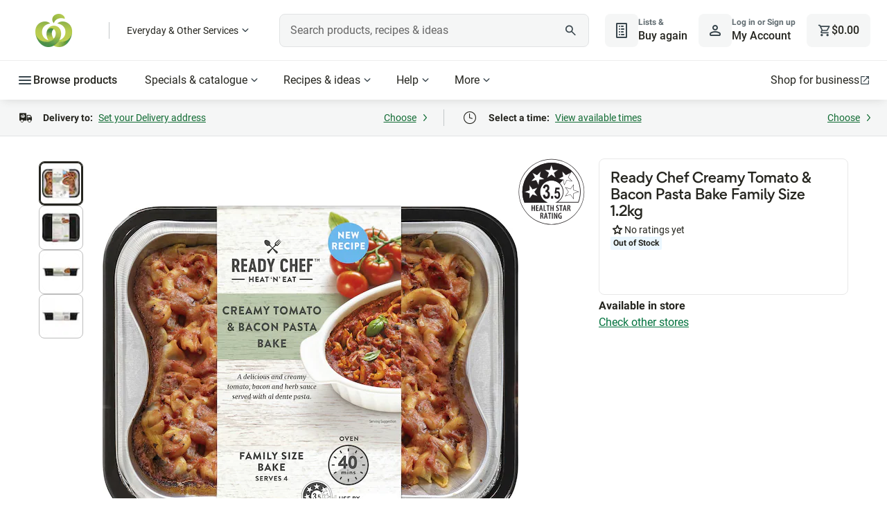

--- FILE ---
content_type: application/javascript
request_url: https://cdn1.woolworths.media/web-components/wc-event-c1f1a62b.js
body_size: 237
content:
var c;!function(c){c.WC_LOGIN="wcLogin",c.WC_TOAST="wcToast",c.WC_QUANTITY_CHANGE="wcQuantityChange",c.WC_UPDATE_CART_FAILED="wcUpdateCartFailed",c.WC_REMOVE_CART_ITEM="wcRemoveCartItem",c.WC_UPDATE_CART_ITEM="wcUpdateCartItem",c.WC_UPDATE_ITEM="wcUpdateItem",c.WC_SUCCESS_EVENT="wcSuccess",c.WC_ERROR_EVENT="wcError",c.WC_UPDATE_TASK_SERVICE="wcUpdateTaskService",c.WC_TRIGGER_MHFS_PRODUCT="wcTriggerMhsfProduct",c.WC_UPDATE_ANNOUNCEMENT="wcUpdateAnnouncement",c.WC_PRODUCT_TAG_STATUS="wcProductTagStatus",c.WC_VIEW_SIMILAR="wcViewSimilar",c.WC_OPEN_MODAL="wcOpenModal",c.WC_FETCH_RATING="wcFetchRating",c.WC_FETCH_RATING_RESULT="wcFetchRatingResult",c.WC_PAGE_NAVIGATION="wcPageNavigation",c.WC_SWAP_PRODUCT="wcSwapProduct",c.WC_ADD_PANTRY_PRODUCT="wcAddPantryProduct",c.WC_SELECT_SWAP_PRODUCT="wcSelectSwapProduct",c.WC_PRODUCT_HEADER="wcProductHeader",c.WC_TOGGLE_CHECKBOX="wcToggleCheckbox",c.WC_CLICK_TOOLTIP="wcClickTooltip",c.WC_VIEW_VARIETIES_PRODUCT="wcViewVarietiesProduct",c.WC_ADD_TO_CART_ANALYTICS="wcAddToCartAnalytics",c.WC_SAVE_TO_LIST_ANALYTICS="wcSaveToListAnalytics",c.WC_PRODUCT_TILE_IMAGE_ANALYTICS="wcProductTileImageAnalytics"}(c||(c={}));export{c as W};


--- FILE ---
content_type: image/svg+xml
request_url: https://cdn1.woolworths.media/wowssr/a10/browser/assets/images/product-details/hsr-3.5.svg
body_size: 2543
content:
<svg id="Layer_1" data-name="Layer 1" xmlns="http://www.w3.org/2000/svg" viewBox="0 0 100 100"><defs><style>.cls-1{fill:#231f20;}.cls-2{fill:#fff;}</style></defs><title>HSR-3.5</title><path class="cls-1" d="M37.07,44.65c.15-2.43,1.43-5.64,5-5.64,2.86,0,4.54,2.14,4.54,5.25A5.3,5.3,0,0,1,44.35,49q3.11,1.47,3.11,5.52c0,2.43-1,6.29-5.21,6.29-4.42,0-5.16-4.36-5.38-5.93L40,54.35c.17,1,.57,3,2.3,3,1.41,0,2-1.6,2-3,0-1.69-.67-3.74-2.74-3.74a3,3,0,0,0-.94.15l.39-3.12c1.75-.18,2.47-1.4,2.47-3.18,0-1.34-.59-2.08-1.51-2.08-1.56,0-1.75,2-1.83,2.82Z"/><path class="cls-1" d="M52.33,56.43v4H49.19v-4Z"/><path class="cls-1" d="M62.09,43.63v2.89H57.7l-.43,3.13A3.07,3.07,0,0,1,59,49.1c1.89,0,3.82,1.89,3.82,5.54,0,3.41-1.53,6.08-4.49,6.08-2.36,0-3.82-1.68-4.19-4.57l2.58-.31c.16,1.23.75,2.2,1.69,2.2.77,0,1.79-.57,1.79-3.29s-1.36-3.15-1.87-3.15a2.13,2.13,0,0,0-1.75,1.28l-2.09-.38,1.32-8.88Z"/><g id="_Group_" data-name="&lt;Group&gt;"><path class="cls-1" d="M49.83,99.52A49.33,49.33,0,1,1,99.15,50.2,49.38,49.38,0,0,1,49.83,99.52Zm0-98A48.68,48.68,0,1,0,98.51,50.2,48.74,48.74,0,0,0,49.83,1.51Z"/></g><g id="_Group_2" data-name="&lt;Group&gt;"><path class="cls-1" d="M66.41,9.68l0,0a43.67,43.67,0,0,0-16.6-3.26h-.08A43.62,43.62,0,0,0,32.94,9.75h0a43.78,43.78,0,0,0-14.11,9.47h0A43.88,43.88,0,0,0,9.3,33.53h0A43.63,43.63,0,0,0,6,50.2H6A43.8,43.8,0,0,0,9.1,66.36H43.22l.13-.33a17.23,17.23,0,0,1-9.31-9.18,17,17,0,0,1-1.35-6.64h0A17,17,0,0,1,34,43.69h0a17.11,17.11,0,0,1,3.72-5.59h0a17.2,17.2,0,0,1,5.51-3.7h0a17,17,0,0,1,6.57-1.32h0a17,17,0,0,1,6.48,1.29h0a17.05,17.05,0,0,1,5.59,3.7L80.72,19.12A43.1,43.1,0,0,0,66.41,9.68Z"/></g><g id="_Group_3" data-name="&lt;Group&gt;"><path class="cls-1" d="M49.83,7.33A42.85,42.85,0,0,1,89.9,65.4H59.6a18.09,18.09,0,1,0-19.52,0H9.75A42.87,42.87,0,0,1,49.83,7.33m0-1a43.82,43.82,0,0,0-40.73,60H44.21a17.11,17.11,0,1,1,11.25,0h35.1a43.81,43.81,0,0,0-40.73-60"/></g><g id="_Group_4" data-name="&lt;Group&gt;"><polygon class="cls-2" points="16.63 39.62 21.37 46.19 29.08 43.72 24.29 50.25 29.02 56.82 21.33 54.29 16.55 60.82 16.58 52.72 8.89 50.19 16.6 47.72 16.63 39.62"/></g><g id="_Group_5" data-name="&lt;Group&gt;"><path class="cls-1" d="M16.55,61.05h-.07a.24.24,0,0,1-.16-.23l0-7.93L8.82,50.41a.24.24,0,0,1,0-.45l7.54-2.42,0-7.92a.24.24,0,0,1,.43-.14l4.64,6.44L29,43.5a.24.24,0,0,1,.27.37l-4.69,6.39,4.63,6.42a.24.24,0,0,1-.27.37l-7.53-2.47L16.74,61A.24.24,0,0,1,16.55,61.05ZM9.66,50.19l7,2.3a.24.24,0,0,1,.16.23l0,7.37,4.35-5.94a.24.24,0,0,1,.27-.09l7,2.3-4.3-6a.24.24,0,0,1,0-.28l4.35-5.94-7,2.25a.24.24,0,0,1-.27-.09l-4.31-6,0,7.36a.24.24,0,0,1-.17.23Zm6.94-2.47h0Z"/></g><g id="_Group_6" data-name="&lt;Group&gt;"><polygon class="cls-2" points="83.03 60.63 78.3 54.06 70.59 56.52 75.38 50 70.64 43.43 78.33 45.97 83.11 39.43 83.08 47.53 90.77 50.06 83.06 52.53 83.03 60.63"/></g><g id="_Group_7" data-name="&lt;Group&gt;"><path class="cls-1" d="M83,60.87a.24.24,0,0,1-.19-.1L78.2,54.34l-7.54,2.41a.24.24,0,0,1-.27-.09.24.24,0,0,1,0-.28L75.08,50l-4.63-6.43a.24.24,0,0,1,.27-.37l7.53,2.48,4.68-6.39a.24.24,0,0,1,.43.14l0,7.93,7.53,2.48a.24.24,0,0,1,0,.45L83.3,52.71l0,7.92a.24.24,0,0,1-.17.23Zm-4.74-7a.24.24,0,0,1,.19.1l4.31,6,0-7.36A.24.24,0,0,1,83,52.3l7-2.24-7-2.3a.24.24,0,0,1-.16-.23l0-7.36-4.35,5.94a.24.24,0,0,1-.27.09l-7-2.31,4.31,6a.24.24,0,0,1,0,.28l-4.35,5.93,7-2.24Z"/></g><g id="_Group_8" data-name="&lt;Group&gt;"><polygon class="cls-2" points="80.73 34.07 72.74 32.77 69.04 39.97 67.81 31.97 59.82 30.68 67.05 27.02 65.81 19.02 71.52 24.77 78.74 21.13 75.03 28.32 80.73 34.07"/></g><g id="_Group_9" data-name="&lt;Group&gt;"><path class="cls-1" d="M69,40.21h0a.24.24,0,0,1-.2-.2l-1.2-7.83-7.82-1.26a.24.24,0,0,1-.07-.45l7.07-3.57-1.21-7.83a.24.24,0,0,1,.13-.25.24.24,0,0,1,.28,0l5.59,5.63,7.07-3.57a.24.24,0,0,1,.32.32l-3.63,7L80.9,33.9a.24.24,0,0,1-.21.4L72.87,33l-3.63,7A.24.24,0,0,1,69,40.21Zm-8.46-9.65,7.26,1.18a.24.24,0,0,1,.2.2l1.12,7.27,3.37-6.54a.24.24,0,0,1,.25-.13L80,33.72l-5.19-5.23a.24.24,0,0,1,0-.28l3.37-6.54L71.62,25a.24.24,0,0,1-.28,0l-5.19-5.23L67.28,27a.24.24,0,0,1-.13.25Z"/></g><g id="_Group_10" data-name="&lt;Group&gt;"><polygon class="cls-2" points="60.34 16.91 53.77 21.65 56.23 29.36 49.71 24.58 43.15 29.31 45.67 21.62 39.14 16.84 47.24 16.86 49.77 9.18 52.24 16.89 60.34 16.91"/></g><g id="_Group_11" data-name="&lt;Group&gt;"><path class="cls-1" d="M56.23,29.6a.24.24,0,0,1-.14,0l-6.38-4.68L43.28,29.5a.24.24,0,0,1-.37-.27l2.48-7.53L39,17a.24.24,0,0,1,.14-.43h0l7.93,0L49.54,9.1a.24.24,0,0,1,.23-.16h0A.24.24,0,0,1,50,9.1l2.42,7.55,7.92,0a.24.24,0,0,1,.14.43L54,21.75l2.41,7.54a.24.24,0,0,1-.23.31Zm-6.52-5.26a.24.24,0,0,1,.14,0l5.93,4.35-2.24-7a.24.24,0,0,1,.09-.27l6-4.31-7.36,0A.24.24,0,0,1,52,17l-2.25-7-2.3,7a.24.24,0,0,1-.23.16h0l-7.37,0,5.94,4.34a.24.24,0,0,1,.09.27l-2.3,7,6-4.3A.24.24,0,0,1,49.71,24.34Z"/></g><g id="_Group_12" data-name="&lt;Group&gt;"><polygon class="cls-2" points="33.78 19.21 32.48 27.21 39.68 30.92 31.68 32.14 30.39 40.14 26.74 32.91 18.74 34.14 24.48 28.44 20.84 21.22 28.04 24.92 33.78 19.21"/></g><g id="_Group_13" data-name="&lt;Group&gt;"><path class="cls-1" d="M30.39,40.38a.24.24,0,0,1-.21-.13L26.6,33.17l-7.83,1.21a.24.24,0,0,1-.2-.41l5.62-5.58-3.57-7.07a.24.24,0,0,1,.32-.32l7,3.63L33.62,19a.24.24,0,0,1,.4.21l-1.27,7.83,7,3.63a.24.24,0,0,1-.07.45l-7.83,1.2-1.27,7.83a.24.24,0,0,1-.2.2Zm-3.65-7.71a.24.24,0,0,1,.21.13l3.32,6.58,1.18-7.27a.24.24,0,0,1,.2-.2l7.27-1.11-6.54-3.37a.24.24,0,0,1-.13-.25l1.18-7.27L28.2,25.09a.24.24,0,0,1-.28,0l-6.54-3.37,3.31,6.57a.24.24,0,0,1,0,.28L19.43,33.8l7.27-1.12Z"/></g><g id="_Group_14" data-name="&lt;Group&gt;"><path class="cls-1" d="M21.32,70.29v3.56h2.15V70.29H24.9V78.9H23.46V75.1H21.32V78.9H19.88V70.29Z"/><path class="cls-1" d="M30.2,75H28.05v2.73h2.44V78.9H26.62V70.29h3.72v1.19H28.05v2.36H30.2Z"/><path class="cls-1" d="M33.07,76.66l-.48,2.24h-1.4l2-8.61h1.68l1.86,8.61H35.35l-.48-2.24Zm1.65-1.07-.37-2c-.12-.56-.24-1.35-.34-2h0c-.09.6-.23,1.43-.33,2l-.4,2Z"/></g><g id="_Group_15" data-name="&lt;Group&gt;"><path class="cls-1" d="M37.93,70.29h1.44v7.46h2.41V78.9H37.93Z"/></g><g id="_Group_16" data-name="&lt;Group&gt;"><path class="cls-1" d="M43.94,71.54H42.32V70.29H47v1.25H45.38V78.9H43.94Z"/><path class="cls-1" d="M49.55,70.29v3.56h2.15V70.29h1.44V78.9H51.69V75.1H49.55V78.9H48.11V70.29Z"/><path class="cls-1" d="M56.89,77.44a3.2,3.2,0,0,0,1.4.34c.88,0,1.37-.49,1.37-1.2S59.21,75.5,58.48,75a3,3,0,0,1-1.7-2.4,2.39,2.39,0,0,1,2.64-2.4,2.94,2.94,0,0,1,1.34.31l-.25,1.17a2.15,2.15,0,0,0-1.11-.29,1.08,1.08,0,0,0-1.21,1c0,.66.36,1,1.29,1.53a2.86,2.86,0,0,1,1.6,2.46A2.52,2.52,0,0,1,58.29,79a3.6,3.6,0,0,1-1.64-.36Z"/><path class="cls-1" d="M63.3,71.54H61.68V70.29h4.68v1.25H64.74V78.9H63.3Z"/><path class="cls-1" d="M68.75,76.66l-.48,2.24h-1.4l2-8.61h1.68l1.86,8.61H71l-.48-2.24Zm1.65-1.07-.37-2c-.12-.56-.24-1.35-.33-2h0c-.09.6-.23,1.43-.33,2l-.4,2Z"/></g><g id="_Group_17" data-name="&lt;Group&gt;"><path class="cls-1" d="M73.63,70.42a8,8,0,0,1,1.72-.17,3.26,3.26,0,0,1,2.24.63,2.18,2.18,0,0,1,.68,1.75,2.26,2.26,0,0,1-1.42,2.17v0c.64.22,1,.79,1.15,1.81a12.25,12.25,0,0,0,.55,2.26H77.06a11.52,11.52,0,0,1-.46-2.09c-.17-1.12-.51-1.48-1.23-1.48H75V78.9H73.63ZM75,74.27h.38a1.38,1.38,0,0,0,1.39-1.52c0-.84-.36-1.42-1.29-1.43a1.75,1.75,0,0,0-.48.05Z"/></g><g id="_Group_18" data-name="&lt;Group&gt;"><path class="cls-1" d="M33,82a8,8,0,0,1,1.72-.17,3.26,3.26,0,0,1,2.24.63,2.18,2.18,0,0,1,.68,1.75,2.26,2.26,0,0,1-1.42,2.17v0c.64.22,1,.79,1.15,1.81a12.25,12.25,0,0,0,.55,2.26H36.46A11.52,11.52,0,0,1,36,88.41c-.17-1.12-.51-1.48-1.23-1.48h-.32V90.5H33Zm1.42,3.86h.38a1.38,1.38,0,0,0,1.39-1.52c0-.84-.36-1.42-1.29-1.43a1.75,1.75,0,0,0-.48.05Z"/></g><g id="_Group_19" data-name="&lt;Group&gt;"><path class="cls-1" d="M40.38,88.27l-.48,2.24H38.5l2-8.61h1.68L44,90.5H42.66l-.48-2.24ZM42,87.2l-.37-2c-.12-.56-.24-1.35-.33-2h0c-.09.6-.23,1.43-.33,2l-.4,2Z"/></g><g id="_Group_20" data-name="&lt;Group&gt;"><path class="cls-1" d="M46.23,83.15H44.61V81.9h4.68v1.25H47.67V90.5H46.23Z"/></g><g id="_Group_21" data-name="&lt;Group&gt;"><path class="cls-1" d="M51.84,81.9V90.5H50.4V81.9Z"/></g><g id="_Group_22" data-name="&lt;Group&gt;"><path class="cls-1" d="M53.56,90.5V81.9h1.31l1.53,3.68c.32.78.78,1.89,1.06,2.72h0c-.08-1.1-.16-2.43-.16-4V81.9h1.26V90.5H57.27l-1.54-3.67a24.68,24.68,0,0,1-1-2.73h0c.07,1,.11,2.21.11,4v2.4Z"/></g><g id="_Group_23" data-name="&lt;Group&gt;"><path class="cls-1" d="M65.06,90.28a5.5,5.5,0,0,1-1.76.31A3.07,3.07,0,0,1,61,89.74a4.81,4.81,0,0,1-1.13-3.46c0-3.23,1.88-4.46,3.65-4.46a3.3,3.3,0,0,1,1.4.25l-.28,1.18a2.2,2.2,0,0,0-1-.21c-1.17,0-2.24.82-2.24,3.24s.94,3.13,1.89,3.13a1.19,1.19,0,0,0,.47-.06V86.94h-1V85.82h2.29Z"/></g></svg>

--- FILE ---
content_type: application/javascript
request_url: https://www.woolworths.com.au/2M1f/iMrm/f/br/wpOcHrw/rEiVGtiLD57Ywc/RiQhYUIC/LScHMUFB/fWAB
body_size: 173313
content:
(function(){if(typeof Array.prototype.entries!=='function'){Object.defineProperty(Array.prototype,'entries',{value:function(){var index=0;const array=this;return {next:function(){if(index<array.length){return {value:[index,array[index++]],done:false};}else{return {done:true};}},[Symbol.iterator]:function(){return this;}};},writable:true,configurable:true});}}());(function(){wE();OgZ();hwZ();var EI=function(b4,PP){return b4*PP;};var jl=function jN(II,mA){'use strict';var Gg=jN;switch(II){case Aq:{var Wk=mA[WH];var jX=mA[nH];GM.push(Fn);if(jJ(jX,null)||gO(jX,Wk[Vg()[nM(SP)].apply(null,[qX,pI,pN,IX(YI)])]))jX=Wk[Vg()[nM(SP)].call(null,qX,pI,jM,KN)];for(var RN=SP,SO=new (TY[Vg()[nM(Un)](Wt,WX,IX(IX({})),TM)])(jX);dw(RN,jX);RN++)SO[RN]=Wk[RN];var tN;return GM.pop(),tN=SO,tN;}break;case Im:{var Gw=mA[WH];return Gw;}break;case WH:{var JN=mA[WH];var qw;GM.push(RP);return qw=TY[MI()[Lw(Pw)](VO,IX(IX([])),hJ)][Vg()[nM(ck)](zP,cO,IX(IX({})),VO)](TY[Vg()[nM(N4)](Yw,KX,N4,IX({}))][Kw(typeof CO()[RJ(R4)],Rw([],[][[]]))?CO()[RJ(bA)](lw,fX):CO()[RJ(wc)](Yw,hJ)],JN),GM.pop(),qw;}break;case nH:{var NX=mA[WH];GM.push(Tg);if(Kw([Bt()[dk(jM)].apply(null,[Eh,pP,jt,tl,BA,Ot]),qO()[fk(gc)](AX,vN,IX(IX(YI)),vg,Fk),ww()[AA(Tn)](pw,IX(IX([])),IA)][Vg()[nM(VO)].call(null,UP,gc,IX(YI),Ox)](NX[EP(typeof ww()[AA(dJ)],Rw('',[][[]]))?ww()[AA(NJ)](LX,nk,Rn):ww()[AA(Ot)].apply(null,[DX,jM,Ck])][MI()[Lw(FX)].call(null,Xw,mP,lt)]),Bh(QI[Ot]))){GM.pop();return;}TY[Vg()[nM(Rh)](rn,Zc,Ox,IX(IX(YI)))](function(){GM.push(zw);var tg=IX(nH);try{var GX=GM.length;var GI=IX({});if(IX(tg)&&NX[ww()[AA(NJ)](Lg,BA,Rn)]&&(NX[ww()[AA(NJ)](Lg,sg,Rn)][Uh()[FO(pN)].apply(null,[Ng,KX,UI,Zt,vg])](MI()[Lw(Mw)](HX,Ml,PO))||NX[Kw(typeof ww()[AA(Lh)],Rw([],[][[]]))?ww()[AA(Ot)](KP,WI,Ux):ww()[AA(NJ)](Lg,rk,Rn)][Uh()[FO(pN)](Ng,U4,UI,WI,vg)](Vg()[nM(OO)](Pg,YP,Dc,Rx)))){tg=IX(WH);}}catch(nI){GM.splice(An(GX,YI),Infinity,zw);NX[Kw(typeof ww()[AA(zl)],'undefined')?ww()[AA(Ot)](Pt,IP,mk):ww()[AA(NJ)](Lg,VE,Rn)][CO()[RJ(qh)](Xh,NA)](new (TY[Vg()[nM(Px)].call(null,x4,hX,Dx,nk)])(Ew()[kh(RP)].apply(null,[UN,YN,NJ,vg]),WO(WT,[MI()[Lw(xx)](z4,EX,Hk),IX(IX(nH)),Vg()[nM(P4)].apply(null,[gk,tl,IX(IX({})),IP]),IX([]),Kw(typeof ww()[AA(Ox)],'undefined')?ww()[AA(Ot)](Ak,RI,cX):ww()[AA(GE)](xX,Ot,KO),IX(IX(nH))])));}if(IX(tg)&&Kw(NX[Ew()[kh(ZO)].call(null,RX,TM,ln,Un)],ww()[AA(gl)](XX,jt,Zl))){tg=IX(WH);}if(tg){NX[EP(typeof ww()[AA(IM)],Rw('',[][[]]))?ww()[AA(NJ)](Lg,mx,Rn):ww()[AA(Ot)](hN,zO,FX)][CO()[RJ(qh)](Xh,NA)](new (TY[Vg()[nM(Px)].call(null,x4,hX,MM,mx)])(qO()[fk(Fx)].apply(null,[gh,HO,YI,AN,Fk]),WO(WT,[MI()[Lw(xx)].call(null,z4,BA,Hk),IX(IX({})),Vg()[nM(P4)].apply(null,[gk,tl,ln,RI]),IX(IX(WH)),ww()[AA(GE)](xX,gc,KO),IX(IX([]))])));}GM.pop();},SP);GM.pop();}break;case RL:{GM.push(SX);throw new (TY[CO()[RJ(Wh)](XM,xP)])(MI()[Lw(bX)](IM,F4,dI));}break;case UE:{GM.push(zx);var Dl=function(JN){return jN.apply(this,[WH,arguments]);};var RM=[Vg()[nM(UM)](ht,VX,IX(IX([])),XM),ww()[AA(Gt)].apply(null,[ph,Pw,zg])];var jg=RM[Vg()[nM(St)].call(null,Gn,wc,TM,Wh)](function(wI){GM.push(gw);var Vx=Dl(wI);if(IX(IX(Vx))&&IX(IX(Vx[CO()[RJ(mP)].call(null,Pw,Pn)]))&&IX(IX(Vx[CO()[RJ(mP)](Pw,Pn)][Ew()[kh(Pw)].call(null,LA,zO,Rn,Fk)]))){Vx=Vx[CO()[RJ(mP)].apply(null,[Pw,Pn])][Ew()[kh(Pw)].apply(null,[LA,HO,Rn,Fk])]();var Fh=Rw(Kw(Vx[Vg()[nM(VO)](lX,gc,Fx,zh)](CO()[RJ(Dj)].call(null,K9,qJ)),Bh(QI[Ot])),XB(TY[Kw(typeof CO()[RJ(Un)],'undefined')?CO()[RJ(bA)].call(null,sf,W3):CO()[RJ(kj)].call(null,X3,NW)](gO(Vx[Vg()[nM(VO)].call(null,lX,gc,Dx,SP)](Kw(typeof ww()[AA(TM)],Rw('',[][[]]))?ww()[AA(Ot)](JK,dJ,gk):ww()[AA(R4)](ml,z4,c6)),Bh(YI))),YI));var t8;return GM.pop(),t8=Fh,t8;}else{var J5;return J5=MI()[Lw(Y6)].apply(null,[B2,z4,L4]),GM.pop(),J5;}GM.pop();});var cf;return cf=jg[MI()[Lw(Wh)].apply(null,[ck,Ox,cw])](MI()[Lw(qK)](BA,YN,ck)),GM.pop(),cf;}break;case MT:{var B9=mA[WH];GM.push(lB);if(TY[Vg()[nM(Un)].call(null,m3,WX,IX(YI),O9)][CO()[RJ(bX)](vj,EW)](B9)){var AW;return GM.pop(),AW=B9,AW;}GM.pop();}break;case WE:{GM.push(HV);var q9={};var Oz={};try{var mV=GM.length;var m9=IX(nH);var MB=new (TY[ww()[AA(h8)].call(null,qn,vN,Ox)])(N[Kw(typeof Uh()[FO(Zt)],'undefined')?Uh()[FO(Ot)](Nj,XM,FK,pP,s2):Uh()[FO(SP)].apply(null,[qh,tl,D8,T8,O9])](),SP)[CO()[RJ(Qz)](q2,WN)](Ew()[kh(Df)](MC,O9,SP,Ot));var zc=MB[ww()[AA(DC)](k8,Rx,AD)](CO()[RJ(gf)](TM,nC));var U8=MB[MI()[Lw(EX)].call(null,Mw,EX,Og)](zc[Kw(typeof ww()[AA(pP)],'undefined')?ww()[AA(Ot)](fX,IX(SP),DK):ww()[AA(Lh)](FA,Ml,HX)]);var lj=MB[MI()[Lw(EX)](Mw,pN,Og)](zc[ww()[AA(Mw)](MQ,nk,mx)]);q9=WO(WT,[Bt()[dk(GG)].apply(null,[RC,dB,IX(YI),N8,VE,qK]),U8,ww()[AA(I6)].call(null,CJ,O9,U6),lj]);var Wf=new (TY[Kw(typeof ww()[AA(kj)],Rw('',[][[]]))?ww()[AA(Ot)].call(null,JC,sV,Ux):ww()[AA(h8)](qn,BA,Ox)])(SP,SP)[CO()[RJ(Qz)](q2,WN)](EP(typeof MI()[Lw(wD)],'undefined')?MI()[Lw(t6)].apply(null,[mx,q6,TN]):MI()[Lw(nk)](F9,bA,WD));var nj=Wf[ww()[AA(DC)].apply(null,[k8,IX(IX(SP)),AD])](CO()[RJ(gf)].call(null,TM,nC));var ZD=Wf[MI()[Lw(EX)].apply(null,[Mw,jM,Og])](nj[ww()[AA(Lh)].apply(null,[FA,Wh,HX])]);var T6=Wf[MI()[Lw(EX)](Mw,HO,Og)](nj[ww()[AA(Mw)].apply(null,[MQ,Tr,mx])]);Oz=WO(WT,[MI()[Lw(DC)].apply(null,[k9,Dx,qg]),ZD,Bt()[dk(MW)](Z9,Jf,Wh,n5,IX(IX([])),Un),T6]);}finally{GM.splice(An(mV,YI),Infinity,HV);var Ff;return Ff=WO(WT,[Vg()[nM(xx)](rX,Gz,Zt,IX({})),q9[Bt()[dk(GG)].call(null,RC,dB,jt,vg,tl,qK)]||null,Ew()[kh(TM)](hz,IM,wQ,Pw),q9[ww()[AA(I6)].call(null,CJ,MW,U6)]||null,MI()[Lw(Xh)](bf,Ot,k3),Oz[EP(typeof MI()[Lw(Df)],'undefined')?MI()[Lw(DC)].apply(null,[k9,VE,qg]):MI()[Lw(nk)](z6,Rx,n9)]||null,ww()[AA(Yj)].call(null,jf,IX(IX({})),IM),Oz[Bt()[dk(MW)](Z9,Jf,vg,s2,w5,Un)]||null]),GM.pop(),Ff;}GM.pop();}break;case TF:{GM.push(EB);try{var T5=GM.length;var Zr=IX(nH);var DW=SP;var HQ=TY[MI()[Lw(Pw)](VO,kj,S5)][Vg()[nM(ck)](z3,cO,J8,IX(IX({})))](TY[CO()[RJ(Un)](hN,kf)],MI()[Lw(g6)].apply(null,[s2,q6,B5]));if(HQ){DW++;if(HQ[Vg()[nM(Pw)].call(null,OB,Xw,Yw,IX(IX({})))]){HQ=HQ[Kw(typeof Vg()[nM(dJ)],Rw([],[][[]]))?Vg()[nM(O9)](RV,RI,IX(IX(SP)),zh):Vg()[nM(Pw)].apply(null,[OB,Xw,KO,IX(IX({}))])];DW+=Rw(XB(HQ[Kw(typeof Vg()[nM(WC)],'undefined')?Vg()[nM(O9)](Cj,wQ,U4,IX(YI)):Vg()[nM(SP)](cK,pI,IX({}),PQ)]&&Kw(HQ[Vg()[nM(SP)](cK,pI,wc,Fj)],YI),YI),XB(HQ[Vg()[nM(jt)].call(null,Qj,R4,IX({}),IX(SP))]&&Kw(HQ[Vg()[nM(jt)].call(null,Qj,R4,cO,IX([]))],MI()[Lw(g6)](s2,HK,B5)),bA));}}var sr;return sr=DW[Ew()[kh(Pw)].apply(null,[p9,Fk,Rn,Fk])](),GM.pop(),sr;}catch(Mj){GM.splice(An(T5,YI),Infinity,EB);var s8;return s8=EP(typeof MI()[Lw(cO)],'undefined')?MI()[Lw(Y6)](B2,ZO,tf):MI()[Lw(nk)](U3,HK,WV),GM.pop(),s8;}GM.pop();}break;case kb:{GM.push(H6);throw new (TY[Kw(typeof CO()[RJ(gf)],Rw([],[][[]]))?CO()[RJ(bA)].apply(null,[C9,P4]):CO()[RJ(Wh)](XM,Qn)])(MI()[Lw(bX)](IM,IX(IX({})),gv));}break;case wU:{var fK=mA[WH];GM.push(zO);if(TY[Vg()[nM(Un)].apply(null,[UQ,WX,YI,MM])][CO()[RJ(bX)](vj,r6)](fK)){var Tf;return GM.pop(),Tf=fK,Tf;}GM.pop();}break;case qb:{var wr=mA[WH];var Q5=mA[nH];GM.push(SK);if(jJ(Q5,null)||gO(Q5,wr[Vg()[nM(SP)](JV,pI,IX(SP),dJ)]))Q5=wr[Kw(typeof Vg()[nM(zh)],Rw('',[][[]]))?Vg()[nM(O9)](NK,RB,KX,IX(IX(YI))):Vg()[nM(SP)].apply(null,[JV,pI,Fx,bA])];for(var Zf=SP,I3=new (TY[Vg()[nM(Un)](G9,WX,zx,KN)])(Q5);dw(Zf,Q5);Zf++)I3[Zf]=wr[Zf];var IV;return GM.pop(),IV=I3,IV;}break;case Xq:{GM.push(WX);try{var sQ=GM.length;var vz=IX({});var BW=Rw(Rw(Rw(Rw(Rw(Rw(Rw(Rw(Rw(Rw(Rw(Rw(Rw(Rw(Rw(Rw(Rw(Rw(Rw(Rw(Rw(Rw(Rw(Rw(TY[CO()[RJ(kj)](X3,bQ)](TY[Vg()[nM(N4)](cr,KX,sV,IX(YI))][ww()[AA(X3)](Ll,IM,q6)]),XB(TY[CO()[RJ(kj)](X3,bQ)](TY[Kw(typeof Vg()[nM(t6)],'undefined')?Vg()[nM(O9)](M2,bV,ZW,XM):Vg()[nM(N4)](cr,KX,sV,z4)][Vg()[nM(A5)].apply(null,[AG,dB,g6,IX([])])]),QI[Ot])),XB(TY[CO()[RJ(kj)](X3,bQ)](TY[EP(typeof Vg()[nM(Q6)],Rw('',[][[]]))?Vg()[nM(N4)](cr,KX,tG,vg):Vg()[nM(O9)].call(null,RX,r5,TM,kj)][Uh()[FO(MM)].apply(null,[FB,IP,wQ,ZW,Un])]),bA)),XB(TY[CO()[RJ(kj)].call(null,X3,bQ)](TY[Vg()[nM(N4)](cr,KX,WI,IX(YI))][Uh()[FO(Iz)].apply(null,[K5,Dx,GB,N8,vg])]),O9)),XB(TY[EP(typeof CO()[RJ(X3)],Rw('',[][[]]))?CO()[RJ(kj)].apply(null,[X3,bQ]):CO()[RJ(bA)].apply(null,[RB,kK])](TY[EP(typeof ww()[AA(Ml)],'undefined')?ww()[AA(Dx)].apply(null,[TQ,TM,Zt]):ww()[AA(Ot)].apply(null,[lQ,IX(IX([])),N8])][EP(typeof MI()[Lw(h8)],'undefined')?MI()[Lw(sG)](pN,nk,QG):MI()[Lw(nk)](Lz,IX(IX({})),P9)]),T8)),XB(TY[CO()[RJ(kj)].call(null,X3,bQ)](TY[Vg()[nM(N4)](cr,KX,bA,Iz)][Kw(typeof CO()[RJ(WX)],Rw('',[][[]]))?CO()[RJ(bA)](Cz,vB):CO()[RJ(Fz)].apply(null,[J8,NK])]),QI[mx])),XB(TY[CO()[RJ(kj)].apply(null,[X3,bQ])](TY[Vg()[nM(N4)].apply(null,[cr,KX,GG,q2])][CO()[RJ(F5)].apply(null,[mx,rj])]),qK)),XB(TY[CO()[RJ(kj)](X3,bQ)](TY[Vg()[nM(N4)](cr,KX,IX(SP),Iz)][CO()[RJ(A2)](EX,VV)]),vg)),XB(TY[EP(typeof CO()[RJ(z4)],'undefined')?CO()[RJ(kj)].call(null,X3,bQ):CO()[RJ(bA)](nk,QV)](TY[Vg()[nM(N4)](cr,KX,IX(IX([])),z4)][CO()[RJ(U4)].apply(null,[zW,Lc])]),QI[qK])),XB(TY[CO()[RJ(kj)](X3,bQ)](TY[Vg()[nM(N4)](cr,KX,kj,g6)][Vg()[nM(O3)](l3,w6,RI,R4)]),Un)),XB(TY[CO()[RJ(kj)].call(null,X3,bQ)](TY[Vg()[nM(N4)](cr,KX,Gz,WC)][Vg()[nM(HX)](l3,zx,IX(IX({})),q6)]),WC)),XB(TY[CO()[RJ(kj)](X3,bQ)](TY[Vg()[nM(N4)].call(null,cr,KX,IX([]),MM)][CO()[RJ(A5)].call(null,PQ,Pj)]),Pw)),XB(TY[CO()[RJ(kj)](X3,bQ)](TY[Vg()[nM(N4)](cr,KX,IX(YI),IX(IX(SP)))][CO()[RJ(O3)].apply(null,[q8,cr])]),F4)),XB(TY[EP(typeof CO()[RJ(gf)],'undefined')?CO()[RJ(kj)].call(null,X3,bQ):CO()[RJ(bA)].call(null,RC,VD)](TY[Vg()[nM(N4)](cr,KX,qK,U4)][EP(typeof CO()[RJ(R6)],Rw('',[][[]]))?CO()[RJ(HX)].call(null,W6,kQ):CO()[RJ(bA)].call(null,Lf,zG)]),HO)),XB(TY[Kw(typeof CO()[RJ(VO)],Rw('',[][[]]))?CO()[RJ(bA)].apply(null,[Sr,WB]):CO()[RJ(kj)](X3,bQ)](TY[Vg()[nM(N4)](cr,KX,j5,Zt)][ww()[AA(kG)](EK,IX({}),cC)]),nk)),XB(TY[CO()[RJ(kj)](X3,bQ)](TY[Vg()[nM(N4)].call(null,cr,KX,XM,IX(IX([])))][Kw(typeof Vg()[nM(gc)],Rw('',[][[]]))?Vg()[nM(O9)](gh,O9,pP,Wh):Vg()[nM(ZQ)](Nr,I6,IX(YI),VE)]),Dx)),XB(TY[CO()[RJ(kj)](X3,bQ)](TY[Vg()[nM(N4)].call(null,cr,KX,Tr,F4)][ww()[AA(X9)].call(null,SG,VO,wc)]),mP)),XB(TY[CO()[RJ(kj)](X3,bQ)](TY[Kw(typeof Vg()[nM(WX)],Rw([],[][[]]))?Vg()[nM(O9)].apply(null,[gC,WI,TM,zx]):Vg()[nM(N4)](cr,KX,E3,KO)][CO()[RJ(ZQ)](Gr,S3)]),N[EP(typeof MI()[Lw(IK)],Rw([],[][[]]))?MI()[Lw(Kj)](gl,Fx,wk):MI()[Lw(nk)](UB,rk,KB)]())),XB(TY[CO()[RJ(kj)].call(null,X3,bQ)](TY[Kw(typeof Vg()[nM(Dc)],'undefined')?Vg()[nM(O9)](zf,rD,cO,IX(IX([]))):Vg()[nM(N4)](cr,KX,vg,IX([]))][ww()[AA(tV)](JC,R4,f5)]),QI[N8])),XB(TY[Kw(typeof CO()[RJ(Dx)],'undefined')?CO()[RJ(bA)].call(null,xD,Yf):CO()[RJ(kj)].call(null,X3,bQ)](TY[Kw(typeof Vg()[nM(IG)],Rw([],[][[]]))?Vg()[nM(O9)].apply(null,[F2,YG,zx,g6]):Vg()[nM(N4)](cr,KX,jt,PQ)][MI()[Lw(R4)](vf,ln,vD)]),tG)),XB(TY[CO()[RJ(kj)].apply(null,[X3,bQ])](TY[Vg()[nM(N4)].call(null,cr,KX,IX(IX(YI)),wD)][EP(typeof MI()[Lw(Ml)],'undefined')?MI()[Lw(d5)].call(null,EQ,IX(SP),V4):MI()[Lw(nk)].call(null,pV,GG,nk)]),QI[vN])),XB(TY[CO()[RJ(kj)].call(null,X3,bQ)](TY[Vg()[nM(N4)](cr,KX,IX([]),IX(IX({})))][Vg()[nM(MD)](XV,j5,IX(IX([])),ZO)]),jM)),XB(TY[CO()[RJ(kj)](X3,bQ)](TY[Vg()[nM(N4)](cr,KX,kj,HK)][ww()[AA(YP)](EW,DK,ZQ)]),jt)),XB(TY[Kw(typeof CO()[RJ(K3)],Rw([],[][[]]))?CO()[RJ(bA)](E8,XC):CO()[RJ(kj)](X3,bQ)](TY[CO()[RJ(xG)](vN,rf)][Kw(typeof Vg()[nM(Gt)],'undefined')?Vg()[nM(O9)].apply(null,[YP,Z3,UM,wV]):Vg()[nM(vg)](cj,E3,B2,FX)]),N[ww()[AA(VX)].apply(null,[t9,ZO,bG])]())),XB(TY[CO()[RJ(kj)].call(null,X3,bQ)](TY[Kw(typeof ww()[AA(mP)],Rw('',[][[]]))?ww()[AA(Ot)](VD,FX,nG):ww()[AA(Dx)](TQ,tG,Zt)][CO()[RJ(MD)].apply(null,[rz,SC])]),zh));var sW;return GM.pop(),sW=BW,sW;}catch(PD){GM.splice(An(sQ,YI),Infinity,WX);var l5;return GM.pop(),l5=QI[Un],l5;}GM.pop();}break;case XH:{GM.push(R3);if(IX(kC(Kw(typeof ww()[AA(YI)],Rw([],[][[]]))?ww()[AA(Ot)](wG,vg,CG):ww()[AA(R6)](PV,vN,I6),TY[Kw(typeof Vg()[nM(pN)],Rw('',[][[]]))?Vg()[nM(O9)].call(null,Pg,B5,z4,RP):Vg()[nM(N4)](t5,KX,BA,F4)]))){var XG;return GM.pop(),XG=null,XG;}var HC=TY[Vg()[nM(N4)].apply(null,[t5,KX,O9,ZO])][ww()[AA(R6)](PV,wV,I6)];var hj=HC[CO()[RJ(zg)].call(null,vf,vx)];var kV=HC[Vg()[nM(bX)](XJ,Fj,UM,Wh)];var cG=HC[CO()[RJ(gc)](HK,Ug)];var OC;return OC=[hj,Kw(kV,SP)?SP:gO(kV,QI[Un])?Bh(YI):Bh(bA),cG||Bt()[dk(fD)](bO,[HO,YI],F3,jM,Y6,T8)],GM.pop(),OC;}break;case LT:{var CD=mA[WH];var fC=mA[nH];GM.push(LB);var ZV=jJ(null,CD)?null:jz(ww()[AA(tG)](zX,n5,SP),typeof TY[ww()[AA(zO)].apply(null,[RA,mQ,g9])])&&CD[TY[ww()[AA(zO)](RA,IX([]),g9)][Bt()[dk(T8)](X2,QW,tG,XM,mx,Fk)]]||CD[CO()[RJ(dJ)].call(null,Px,rn)];if(jz(null,ZV)){var sz,HW,j2,BV,Qr=[],hK=IX(N[Uh()[FO(SP)](qh,dJ,L9,g6,O9)]()),p5=IX(YI);try{var lC=GM.length;var L8=IX(IX(WH));if(j2=(ZV=ZV.call(CD))[CO()[RJ(q2)](sV,xn)],Kw(SP,fC)){if(EP(TY[MI()[Lw(Pw)](VO,Zt,Bn)](ZV),ZV)){L8=IX(WH);return;}hK=IX(YI);}else for(;IX(hK=(sz=j2.call(ZV))[Kw(typeof Vg()[nM(zl)],Rw('',[][[]]))?Vg()[nM(O9)].apply(null,[Jf,w5,U4,IX([])]):Vg()[nM(MM)].call(null,wt,w5,IX(YI),YI)])&&(Qr[CO()[RJ(qK)](Dj,YO)](sz[Vg()[nM(Pw)](QG,Xw,vN,vg)]),EP(Qr[EP(typeof Vg()[nM(KX)],'undefined')?Vg()[nM(SP)].apply(null,[Zx,pI,Rx,IX(YI)]):Vg()[nM(O9)](dD,pf,n5,IX(IX(SP)))],fC));hK=IX(SP));}catch(qW){p5=IX(SP),HW=qW;}finally{GM.splice(An(lC,YI),Infinity,LB);try{var Mr=GM.length;var m2=IX(IX(WH));if(IX(hK)&&jz(null,ZV[ww()[AA(R4)](gX,IX(YI),c6)])&&(BV=ZV[ww()[AA(R4)](gX,B2,c6)](),EP(TY[MI()[Lw(Pw)](VO,B2,Bn)](BV),BV))){m2=IX(IX({}));return;}}finally{GM.splice(An(Mr,YI),Infinity,LB);if(m2){GM.pop();}if(p5)throw HW;}if(L8){GM.pop();}}var P5;return GM.pop(),P5=Qr,P5;}GM.pop();}break;case T7:{var IC=mA[WH];var w3;GM.push(G6);return w3=TY[MI()[Lw(Pw)](VO,FX,sf)][EP(typeof MI()[Lw(wD)],Rw('',[][[]]))?MI()[Lw(HK)](R4,zl,nC):MI()[Lw(nk)].apply(null,[C6,MW,cr])](IC)[Vg()[nM(St)].call(null,Xg,wc,SP,dJ)](function(tD){return IC[tD];})[SP],GM.pop(),w3;}break;case IF:{var v6=mA[WH];GM.push(kj);var Bf=v6[Vg()[nM(St)](Zk,wc,tG,IX(IX(YI)))](function(IC){return jN.apply(this,[T7,arguments]);});var Hz;return Hz=Bf[MI()[Lw(Wh)].call(null,ck,xG,QN)](qO()[fk(nk)](St,gc,wD,cj,YI)),GM.pop(),Hz;}break;case Up:{GM.push(gk);var J6=kC(ww()[AA(hX)](HP,IX(IX(SP)),Gr),TY[Kw(typeof MI()[Lw(IP)],Rw('',[][[]]))?MI()[Lw(nk)](Rx,ZO,O9):MI()[Lw(vg)](Zt,wV,DN)])||gO(TY[Kw(typeof Vg()[nM(HK)],Rw([],[][[]]))?Vg()[nM(O9)](Xz,Wz,GG,HO):Vg()[nM(N4)](Gj,KX,IX({}),Y6)][Ew()[kh(s2)](bC,zO,cD,nk)],SP)||gO(TY[EP(typeof Vg()[nM(Mw)],Rw([],[][[]]))?Vg()[nM(N4)](Gj,KX,RP,HK):Vg()[nM(O9)](KB,TD,HK,IX([]))][CO()[RJ(dB)](Tn,gX)],SP);var dj=TY[MI()[Lw(vg)].call(null,Zt,T8,DN)][MI()[Lw(Qz)](UM,gc,Mh)](CO()[RJ(bf)].apply(null,[Y6,Ex]))[Uh()[FO(pN)].apply(null,[Ng,IX(IX(SP)),bC,tG,vg])];var GK=TY[EP(typeof MI()[Lw(Xh)],'undefined')?MI()[Lw(vg)](Zt,s2,DN):MI()[Lw(nk)].call(null,hG,KO,Sc)][MI()[Lw(Qz)].call(null,UM,R4,Mh)](ww()[AA(hN)].call(null,Ah,j5,V9))[Uh()[FO(pN)].call(null,Ng,qK,bC,vN,vg)];var qf=TY[Kw(typeof MI()[Lw(jM)],Rw([],[][[]]))?MI()[Lw(nk)].call(null,M8,rk,nr):MI()[Lw(vg)](Zt,VE,DN)][MI()[Lw(Qz)](UM,IX(IX({})),Mh)](CO()[RJ(R6)].apply(null,[Uz,jP]))[Uh()[FO(pN)](Ng,pP,bC,fD,vg)];var g3;return g3=(EP(typeof MI()[Lw(Pw)],'undefined')?MI()[Lw(qK)](BA,Wh,X5):MI()[Lw(nk)](Sr,wc,O3))[ww()[AA(Iz)].apply(null,[SI,mQ,fD])](J6?ww()[AA(WC)](LJ,xG,ln):EP(typeof ww()[AA(tl)],Rw('',[][[]]))?ww()[AA(vg)](hl,IX(IX({})),ck):ww()[AA(Ot)](S3,IX(YI),p8),qO()[fk(nk)](hV,q6,RI,cj,YI))[ww()[AA(Iz)](SI,WC,fD)](dj?ww()[AA(WC)].apply(null,[LJ,VE,ln]):ww()[AA(vg)](hl,Df,ck),qO()[fk(nk)](hV,FX,pP,cj,YI))[ww()[AA(Iz)](SI,R4,fD)](GK?ww()[AA(WC)](LJ,IX(IX(SP)),ln):ww()[AA(vg)].call(null,hl,Un,ck),qO()[fk(nk)](hV,VE,IM,cj,YI))[ww()[AA(Iz)].apply(null,[SI,Tr,fD])](qf?ww()[AA(WC)](LJ,Fx,ln):ww()[AA(vg)](hl,EX,ck)),GM.pop(),g3;}break;case bq:{var wf=mA[WH];var FW=mA[nH];GM.push(AV);var L5=jJ(null,wf)?null:jz(ww()[AA(tG)].apply(null,[pk,VO,SP]),typeof TY[ww()[AA(zO)](pX,Fx,g9)])&&wf[TY[Kw(typeof ww()[AA(zh)],Rw('',[][[]]))?ww()[AA(Ot)].call(null,mG,zh,PC):ww()[AA(zO)](pX,jM,g9)][Bt()[dk(T8)](fX,QW,wV,RP,WC,Fk)]]||wf[CO()[RJ(dJ)](Px,VP)];if(jz(null,L5)){var nz,W9,h9,TB,gj=[],xB=IX(SP),mC=IX(QI[Ot]);try{var pz=GM.length;var d6=IX(nH);if(h9=(L5=L5.call(wf))[EP(typeof CO()[RJ(Ml)],'undefined')?CO()[RJ(q2)](sV,Xt):CO()[RJ(bA)](AC,j3)],Kw(SP,FW)){if(EP(TY[MI()[Lw(Pw)](VO,gc,Jc)](L5),L5)){d6=IX(IX([]));return;}xB=IX(YI);}else for(;IX(xB=(nz=h9.call(L5))[Vg()[nM(MM)].apply(null,[Jw,w5,IX(IX([])),cO])])&&(gj[Kw(typeof CO()[RJ(zO)],Rw('',[][[]]))?CO()[RJ(bA)](QK,mD):CO()[RJ(qK)](Dj,gJ)](nz[Kw(typeof Vg()[nM(IP)],Rw([],[][[]]))?Vg()[nM(O9)](zg,P8,N8,tl):Vg()[nM(Pw)](gw,Xw,gc,IX(IX(YI)))]),EP(gj[Vg()[nM(SP)].apply(null,[vM,pI,Wh,qK])],FW));xB=IX(SP));}catch(BC){mC=IX(SP),W9=BC;}finally{GM.splice(An(pz,YI),Infinity,AV);try{var VK=GM.length;var bD=IX([]);if(IX(xB)&&jz(null,L5[ww()[AA(R4)].call(null,fJ,FX,c6)])&&(TB=L5[ww()[AA(R4)](fJ,Rx,c6)](),EP(TY[MI()[Lw(Pw)].apply(null,[VO,z4,Jc])](TB),TB))){bD=IX(IX([]));return;}}finally{GM.splice(An(VK,YI),Infinity,AV);if(bD){GM.pop();}if(mC)throw W9;}if(d6){GM.pop();}}var xV;return GM.pop(),xV=gj,xV;}GM.pop();}break;}};var Hj=function x2(mz,Zz){'use strict';var TC=x2;switch(mz){case qb:{return this;}break;case Gs:{var gB;GM.push(E6);return gB=CO()[RJ(N4)](O3,KI),GM.pop(),gB;}break;case QL:{var zB=Zz[WH];GM.push(lz);var hB=TY[EP(typeof MI()[Lw(Dc)],'undefined')?MI()[Lw(Pw)](VO,IX(IX([])),fw):MI()[Lw(nk)].call(null,H8,xG,LV)](zB);var HB=[];for(var Pf in hB)HB[CO()[RJ(qK)].call(null,Dj,GP)](Pf);HB[ww()[AA(Gz)].call(null,Hw,ln,VE)]();var WG;return WG=function n6(){GM.push(dD);for(;HB[Vg()[nM(SP)].apply(null,[Nh,pI,Wh,SP])];){var cz=HB[ww()[AA(J8)](sx,sV,Pw)]();if(kC(cz,hB)){var fV;return n6[Vg()[nM(Pw)](f9,Xw,EX,wD)]=cz,n6[Kw(typeof Vg()[nM(Ml)],'undefined')?Vg()[nM(O9)](R5,Sc,FX,IX(IX([]))):Vg()[nM(MM)](Kx,w5,VO,IX({}))]=IX(YI),GM.pop(),fV=n6,fV;}}n6[Vg()[nM(MM)].call(null,Kx,w5,IX({}),Ot)]=IX(QI[Un]);var Yr;return GM.pop(),Yr=n6,Yr;},GM.pop(),WG;}break;case VL:{GM.push(gG);this[EP(typeof Vg()[nM(sV)],Rw('',[][[]]))?Vg()[nM(MM)](tr,w5,Dx,Yw):Vg()[nM(O9)].call(null,Yz,LA,IX([]),zl)]=IX(SP);var gQ=this[CO()[RJ(N8)].apply(null,[c6,Cr])][SP][Uh()[FO(nk)](bG,Zt,Ng,Ml,WC)];if(Kw(ww()[AA(Yw)](zj,qK,IK),gQ[CO()[RJ(gc)].call(null,HK,O5)]))throw gQ[ww()[AA(KN)](Ic,z4,Q6)];var z5;return z5=this[ww()[AA(UM)](kQ,Fj,j5)],GM.pop(),z5;}break;case Bm:{var Oj=Zz[WH];GM.push(KG);var Ej;return Ej=Oj&&jJ(Vg()[nM(tG)](Uf,kj,HK,IX(IX([]))),typeof TY[EP(typeof ww()[AA(Wh)],'undefined')?ww()[AA(zO)](JX,w5,g9):ww()[AA(Ot)](Tg,IX([]),Sz)])&&Kw(Oj[MI()[Lw(SP)](Rx,IX(IX(SP)),OQ)],TY[Kw(typeof ww()[AA(Tr)],Rw([],[][[]]))?ww()[AA(Ot)].apply(null,[Eh,YN,A5]):ww()[AA(zO)](JX,B2,g9)])&&EP(Oj,TY[ww()[AA(zO)](JX,SP,g9)][ww()[AA(YI)](nl,IX(IX(YI)),qh)])?ww()[AA(N8)](SB,IX(IX({})),Dx):typeof Oj,GM.pop(),Ej;}break;case LT:{var Pz=Zz[WH];return typeof Pz;}break;case T7:{var VG=Zz[WH];var xf=Zz[nH];var jj=Zz[N7];GM.push(NV);VG[xf]=jj[Vg()[nM(Pw)](SB,Xw,zh,KN)];GM.pop();}break;case N7:{var pC=Zz[WH];var w9=Zz[nH];var bK=Zz[N7];return pC[w9]=bK;}break;case nH:{var dG=Zz[WH];var TV=Zz[nH];var ZG=Zz[N7];GM.push(hX);try{var V2=GM.length;var G2=IX(nH);var xK;return xK=WO(WT,[CO()[RJ(gc)](HK,Q8),Vg()[nM(LD)].apply(null,[OK,B2,IX(IX([])),O9]),ww()[AA(KN)].apply(null,[Nc,tl,Q6]),dG.call(TV,ZG)]),GM.pop(),xK;}catch(qC){GM.splice(An(V2,YI),Infinity,hX);var Hf;return Hf=WO(WT,[CO()[RJ(gc)](HK,Q8),ww()[AA(Yw)](O3,N8,IK),ww()[AA(KN)](Nc,q6,Q6),qC]),GM.pop(),Hf;}GM.pop();}break;case z7:{return this;}break;case JL:{var tQ=Zz[WH];GM.push(Rf);var lr;return lr=WO(WT,[Kw(typeof Ew()[kh(bA)],Rw([],[][[]]))?Ew()[kh(O9)](OQ,zh,RG,Xz):Ew()[kh(Un)].apply(null,[Sf,LD,DK,vg]),tQ]),GM.pop(),lr;}break;case Aq:{return this;}break;case nb:{return this;}break;case gT:{GM.push(X5);var B3;return B3=CO()[RJ(N4)].apply(null,[O3,SA]),GM.pop(),B3;}break;case LF:{var Sj=Zz[WH];GM.push(GV);var lV=TY[MI()[Lw(Pw)](VO,nk,cB)](Sj);var BK=[];for(var b9 in lV)BK[CO()[RJ(qK)].call(null,Dj,c2)](b9);BK[ww()[AA(Gz)].apply(null,[Wx,z4,VE])]();var KV;return KV=function Gc(){GM.push(zg);for(;BK[Vg()[nM(SP)](lW,pI,zx,IX(IX([])))];){var gD=BK[ww()[AA(J8)].apply(null,[rh,J8,Pw])]();if(kC(gD,lV)){var UV;return Gc[Vg()[nM(Pw)](X3,Xw,IX(YI),RI)]=gD,Gc[Vg()[nM(MM)](pf,w5,Gz,PQ)]=IX(N[ww()[AA(FX)](qj,IX({}),z4)]()),GM.pop(),UV=Gc,UV;}}Gc[Vg()[nM(MM)](pf,w5,IX(IX({})),zl)]=IX(QI[Un]);var A3;return GM.pop(),A3=Gc,A3;},GM.pop(),KV;}break;case Ud:{GM.push(c9);this[Vg()[nM(MM)].call(null,xQ,w5,IX(IX([])),j6)]=IX(SP);var hW=this[EP(typeof CO()[RJ(IG)],'undefined')?CO()[RJ(N8)](c6,HD):CO()[RJ(bA)].apply(null,[JK,f3])][SP][Uh()[FO(nk)].apply(null,[bG,Un,MK,PQ,WC])];if(Kw(Kw(typeof ww()[AA(VO)],'undefined')?ww()[AA(Ot)](Px,j5,jc):ww()[AA(Yw)].apply(null,[SG,IX(IX([])),IK]),hW[CO()[RJ(gc)].call(null,HK,ZK)]))throw hW[ww()[AA(KN)].call(null,LI,pN,Q6)];var PG;return PG=this[ww()[AA(UM)](dg,HO,j5)],GM.pop(),PG;}break;case sq:{var Rr=Zz[WH];var f2=Zz[nH];GM.push(N3);var XW;var p3;var kD;var N6;var VC=EP(typeof Ew()[kh(SP)],Rw([],[][[]]))?Ew()[kh(T8)](Ij,YI,n2,YI):Ew()[kh(O9)](k9,WI,VB,LQ);var Er=Rr[EP(typeof Uh()[FO(O9)],Rw(EP(typeof MI()[Lw(SP)],'undefined')?MI()[Lw(qK)](BA,sg,E2):MI()[Lw(nk)].apply(null,[lB,xG,x8]),[][[]]))?Uh()[FO(YI)](Pw,gc,lz,WI,Ot):Uh()[FO(Ot)](r3,VO,k9,Iz,EB)](VC);for(N6=QI[Un];dw(N6,Er[Vg()[nM(SP)].call(null,Sn,pI,s2,Gz)]);N6++){XW=bj(j9(Qf(f2,Fk),N[Kw(typeof ww()[AA(jM)],Rw('',[][[]]))?ww()[AA(Ot)](AG,Tr,Vr):ww()[AA(xG)](Uf,B2,GG)]()),Er[Vg()[nM(SP)].call(null,Sn,pI,zx,RP)]);f2*=QI[WC];f2&=QI[Pw];f2+=N[Vg()[nM(zh)].apply(null,[H4,ZO,jM,IX(IX({}))])]();f2&=QI[F4];p3=bj(j9(Qf(f2,Fk),QI[vg]),Er[Vg()[nM(SP)](Sn,pI,ZO,sg)]);f2*=QI[WC];f2&=N[Kw(typeof Vg()[nM(jt)],'undefined')?Vg()[nM(O9)](rV,GV,F3,IX(IX([]))):Vg()[nM(Df)](jh,BG,sV,Zt)]();f2+=QI[Fk];f2&=QI[F4];kD=Er[XW];Er[XW]=Er[p3];Er[p3]=kD;}var Gf;return Gf=Er[EP(typeof MI()[Lw(HO)],Rw([],[][[]]))?MI()[Lw(Wh)](ck,IX({}),SN):MI()[Lw(nk)](vr,RP,X3)](VC),GM.pop(),Gf;}break;case C:{var jK=Zz[WH];GM.push(dQ);if(EP(typeof jK,Vg()[nM(Dx)](pm,IK,dJ,U4))){var CK;return CK=MI()[Lw(qK)](BA,J8,rc),GM.pop(),CK;}var xj;return xj=jK[Vg()[nM(mx)](AQ,V9,IX([]),mQ)](new (TY[CO()[RJ(sg)](Rx,I5)])(ww()[AA(Y6)].apply(null,[FV,IX(IX([])),XM]),Vg()[nM(N8)](wN,q6,kj,Fx)),Vg()[nM(vN)].apply(null,[W2,wV,jt,Ml]))[Vg()[nM(mx)].apply(null,[AQ,V9,XM,IX([])])](new (TY[CO()[RJ(sg)](Rx,I5)])(EP(typeof ww()[AA(GG)],Rw('',[][[]]))?ww()[AA(Fj)].apply(null,[Q8,Wh,Dc]):ww()[AA(Ot)](Ak,IX(IX({})),vV),Vg()[nM(N8)].apply(null,[wN,q6,Ml,cO])),CO()[RJ(cO)](vg,tt))[Vg()[nM(mx)].apply(null,[AQ,V9,UM,KO])](new (TY[CO()[RJ(sg)](Rx,I5)])(MI()[Lw(vN)](q8,IX([]),wJ),EP(typeof Vg()[nM(pN)],'undefined')?Vg()[nM(N8)](wN,q6,BA,j5):Vg()[nM(O9)](Y3,IM,vN,BA)),Bt()[dk(F4)].call(null,Ez,fW,ZO,Pw,Dx,bA))[Kw(typeof Vg()[nM(pP)],Rw('',[][[]]))?Vg()[nM(O9)].call(null,pw,K8,IX(SP),Ml):Vg()[nM(mx)](AQ,V9,MM,IX(IX(SP)))](new (TY[CO()[RJ(sg)].apply(null,[Rx,I5])])(Kw(typeof CO()[RJ(Wh)],'undefined')?CO()[RJ(bA)](zw,rG):CO()[RJ(E3)].call(null,N8,fN),Vg()[nM(N8)](wN,q6,GG,Pw)),ww()[AA(IM)].call(null,jE,Dx,Ml))[Vg()[nM(mx)].call(null,AQ,V9,sg,Yw)](new (TY[CO()[RJ(sg)].apply(null,[Rx,I5])])(MI()[Lw(wc)](Gz,tG,TD),Vg()[nM(N8)](wN,q6,IX(IX(YI)),IX(IX(YI)))),EP(typeof Uh()[FO(O9)],Rw([],[][[]]))?Uh()[FO(ln)](mr,Iz,Ez,nk,bA):Uh()[FO(Ot)](ZB,HK,v3,GG,mk))[EP(typeof Vg()[nM(F4)],Rw([],[][[]]))?Vg()[nM(mx)](AQ,V9,TM,IM):Vg()[nM(O9)](V5,ED,GG,EX)](new (TY[CO()[RJ(sg)](Rx,I5)])(Vg()[nM(wc)].call(null,Eg,VE,MM,XM),Vg()[nM(N8)].apply(null,[wN,q6,wD,IX(IX(SP))])),Uh()[FO(zO)].apply(null,[WC,IX(IX([])),Ez,E3,bA]))[Kw(typeof Vg()[nM(N8)],Rw('',[][[]]))?Vg()[nM(O9)](S9,rf,Dx,Fx):Vg()[nM(mx)](AQ,V9,F3,WI)](new (TY[CO()[RJ(sg)](Rx,I5)])(Vg()[nM(KN)].apply(null,[RA,vf,tG,vg]),Vg()[nM(N8)].apply(null,[wN,q6,IX(YI),Gz])),ww()[AA(j5)](bg,jM,PQ))[Vg()[nM(mx)](AQ,V9,T8,g6)](new (TY[CO()[RJ(sg)].apply(null,[Rx,I5])])(Uh()[FO(tG)](DC,pN,gW,Rx,qK),Vg()[nM(N8)].apply(null,[wN,q6,gc,IM])),MI()[Lw(KN)](h8,IX(IX([])),qX))[CO()[RJ(F3)](q6,FA)](SP,W6),GM.pop(),xj;}break;case vs:{var U9=Zz[WH];var lG=Zz[nH];var C8;GM.push(k3);return C8=Rw(TY[ww()[AA(Dx)].call(null,QJ,F4,Zt)][CO()[RJ(pP)].apply(null,[Wh,rN])](EI(TY[ww()[AA(Dx)](QJ,WC,Zt)][MI()[Lw(Yw)].apply(null,[nV,UM,Yc])](),Rw(An(lG,U9),QI[Ot]))),U9),GM.pop(),C8;}break;}};var Xj=function(k6){return void k6;};var hf=function(){return rC.apply(this,[TF,arguments]);};var Xf=function(m6){var Jj=m6[0]-m6[1];var K2=m6[2]-m6[3];var n3=m6[4]-m6[5];var df=TY["Math"]["sqrt"](Jj*Jj+K2*K2+n3*n3);return TY["Math"]["floor"](df);};var IX=function(zz){return !zz;};var v9=function(Of){if(Of==null)return -1;try{var sC=0;for(var Mf=0;Mf<Of["length"];Mf++){var wW=Of["charCodeAt"](Mf);if(wW<128){sC=sC+wW;}}return sC;}catch(Cf){return -2;}};var TG=function(){return q5.apply(this,[bq,arguments]);};var S6=function(){return TY["window"]["navigator"]["userAgent"]["replace"](/\\|"/g,'');};var Tj=function(x5){return TY["unescape"](TY["encodeURIComponent"](x5));};var bz=function(){GM=(N.sjs_se_global_subkey?N.sjs_se_global_subkey.push(CW):N.sjs_se_global_subkey=[CW])&&N.sjs_se_global_subkey;};var Kw=function(zD,B6){return zD===B6;};var nD=function(){return rC.apply(this,[Ad,arguments]);};var gO=function(GC,Hr){return GC>Hr;};var WO=function W8(tB,S2){var Vj=W8;for(tB;tB!=Jq;tB){switch(tB){case hp:{var Ur;return GM.pop(),Ur=SW,Ur;}break;case X:{tB=Jq;GM.pop();}break;case QF:{EG[ww()[AA(YI)](TX,MM,qh)]=new (TY[Kw(typeof CO()[RJ(WC)],Rw('',[][[]]))?CO()[RJ(bA)].apply(null,[QB,OQ]):CO()[RJ(jM)](VX,bB)])();tB=OE;EG[ww()[AA(YI)](TX,jM,qh)][Vg()[nM(jt)].apply(null,[dz,R4,j5,Fk])]=Kw(typeof qO()[fk(SP)],Rw([],[][[]]))?qO()[fk(bA)](R3,Tr,YN,vV,F8):qO()[fk(YI)](Q3,Ox,XM,C2,jM);}break;case QU:{var A9=function(hQ){GM.push(b5);if(Kr[hQ]){var x3;return x3=Kr[hQ][Kw(typeof Vg()[nM(vg)],Rw('',[][[]]))?Vg()[nM(O9)](xx,xx,N4,IX(SP)):Vg()[nM(WC)].apply(null,[In,Kj,KO,RP])],GM.pop(),x3;}var Y2=Kr[hQ]=W8(WT,[MI()[Lw(Un)](XM,IX(IX({})),hP),hQ,Ew()[kh(SP)](rA,LD,n2,YI),IX({}),Kw(typeof Vg()[nM(Dx)],'undefined')?Vg()[nM(O9)](qK,Z5,wc,IX(SP)):Vg()[nM(WC)].call(null,In,Kj,HO,rk),{}]);E5[hQ].call(Y2[EP(typeof Vg()[nM(WC)],'undefined')?Vg()[nM(WC)].apply(null,[In,Kj,IX({}),DK]):Vg()[nM(O9)](YB,Gr,Ox,gc)],Y2,Y2[Vg()[nM(WC)](In,Kj,vN,wV)],A9);Y2[Ew()[kh(SP)].call(null,rA,VO,n2,YI)]=IX(IX({}));var O6;return O6=Y2[Vg()[nM(WC)](In,Kj,IX(IX([])),j5)],GM.pop(),O6;};tB+=Ws;}break;case sb:{tB=qp;q5(IF,[fG()]);(function(NQ,Zj){return rC.apply(this,[HH,arguments]);}(['X','M','Rr0NE','npNnNR0pNrwMMMMMM','XEXXRM0wMMMMMM','RrrErwMMMMMM','npXpRRE','p','ERMM','m','mR','Ep','EE','0','mmp','mM','npNnNR0pNR','nNNN','pNNN','mMpn','NNNNNN','n','E','m0','pE','mMMM','mE','ERMMMMM','pmN','r'],TM));QI=q5(Gv,[['nMNrwMMMMMM','E','n','mp0','Ep','m','X','RrrErwMMMMMM','npXpRRE','M','Rr0NE','npNnNR0pNrwMMMMMM','XEXXRM0wMMMMMM','XXXXXXX','prEEpMr','mMpn','pMnX','nMNR','XmNp','mREXn','Ep0RX','mM','mm','m0','p0','pX','mrM','NM','EE','mR','mp','mMMM','p','EMMM','mMMm','mMMMM','NN','NNN','mr','pMMM','R','pNM','pp','EMM','pMmR','mwR0','mwnE','NXp','r','mX','pM','0','N','0nN','X0r','pmRMMMMM','mMM','ERMMMMM','pppp','mwXm'],IX(YI)]);FL=function TQJcKYwsbC(){Lp();RI();function D9(){var jh;jh=mI()-Kh();return D9=function(){return jh;},jh;}Yk();var OI;var BI;function Ks(){return gv.apply(this,[gG,arguments]);}function v9(){return Tv.apply(this,[tk,arguments]);}function AV(Th,xd){return Th===xd;}function mm(KC,Us){var Ss=mm;switch(KC){case FG:{var MI=Us[qm];MI[Ak]=function(bh){return Av(typeof bh,IC()[VM(sk)](Zp,mM,bd,vp))?bh.P:bh;};mm(fP,[MI]);}break;case PD:{var wk=Us[qm];wk[kB]=function(){var Pd=HD()[L9(sk)](vm,qs,bC);for(let MV=qs;As(MV,E9);++MV){Pd+=this[IP]().toString(XC).padStart(E9,PP()[ZV(qs)](S4,WV,SC,qs));}var qh=parseInt(Pd.slice(Ok,zC),XC);var HI=Pd.slice(zC);if(Av(qh,qs)){if(Av(HI.indexOf(IC()[VM(Ok)](XV,ns,xP([]),Ok)),dd(Ok))){return qs;}else{qh-=AB[sk];HI=U9(PP()[ZV(qs)](S4,bd,E9,qs),HI);}}else{qh-=AB[YC];HI=U9(IC()[VM(Ok)](XV,xP(Ok),xP({}),Ok),HI);}var l9=qs;var J4=Ok;for(let g of HI){l9+=Gd(J4,parseInt(g));J4/=XC;}return Gd(l9,Math.pow(XC,qh));};Uv(sp,[wk]);}break;case AD:{var E=Us[qm];E[LB]=function(JC){return tV.call(this[Kk],JC,this);};mm(FG,[E]);}break;case hG:{var Xv=Us[qm];Xv[h4]=function(ZG,w4){var p=atob(ZG);var Om=qs;var GC=[];var HP=qs;for(var Cp=qs;As(Cp,p.length);Cp++){GC[HP]=p.charCodeAt(Cp);Om=fv(Om,GC[HP++]);}Uv(HC,[this,rv(U9(Om,w4),rP)]);return GC;};mm(PD,[Xv]);}break;case O4:{var EC=Us[qm];EC[W]=function(Sv,tp){this[Rv][Sv]=tp;};EC[Sh]=function(jI){return this[Rv][jI];};mm(Q,[EC]);}break;case fP:{var fp=Us[qm];fp[WP]=function(Kp){return this[Ak](Kp?this[LP][s9(this[LP][HD()[L9(qs)].apply(null,[j4,Ok,ZM])],Ok)]:this[LP].pop());};mm(Ck,[fp]);}break;case Q:{var AM=Us[qm];AM[w]=function(xm,lp,Vp){if(Av(typeof xm,IC()[VM(sk)](Zp,xP(qs),XB,vp))){Vp?this[LP].push(xm.P=lp):xm.P=lp;}else{n9.call(this[Kk],xm,lp);}};mm(AD,[AM]);}break;case Ck:{var Hk=Us[qm];Hk[IP]=function(){return this[Bm][this[Rv][Pp.S]++];};mm(hG,[Hk]);}break;}}function xD(){this["cv"]^=this["cv"]>>>16;this.GM=mD;}function lh(){this["zV"]=(this["cv"]&0xffff)*5+(((this["cv"]>>>16)*5&0xffff)<<16)&0xffffffff;this.GM=Z;}function Ip(){return KP.apply(this,[IG,arguments]);}function Jh(){return Zd(`${HD()[L9(qs)]}`,0,qC());}function jC(){return X9.apply(this,[gB,arguments]);}var N;function Kh(){return kI(mB(),882867);}function vs(){return mm.apply(this,[PD,arguments]);}function mD(){this["cv"]=(this["cv"]&0xffff)*0x85ebca6b+(((this["cv"]>>>16)*0x85ebca6b&0xffff)<<16)&0xffffffff;this.GM=pV;}function qC(){return Yp(`${HD()[L9(qs)]}`,"0x"+"\x36\x64\x63\x38\x66\x38\x61");}function Qh(){return this;}var jp;var nP;var vM,C4,O4,SG,CB,Vs,FV,pB,fP,RV,Gs,Np,ld,r4,m,hG,pk,gm,K9,jD,sp,HC,gG,I9,ps,nG,JB,Q,LI,CI,km,VG,QD,FG,xV,EM,AD,IG,V,YG,PD,wD,MP,tk,Ck,Rk,X4,FD,gB;var zv;function Nv(){return Uv.apply(this,[X4,arguments]);}function IC(){var N9=new Object();IC=function(){return N9;};return N9;}function x4(){this["CC"]=this["CC"]<<15|this["CC"]>>>17;this.GM=rh;}function D(tm){this[LP]=Object.assign(this[LP],tm);}var X;function X9(W9,V4){var Zh=X9;switch(W9){case SG:{jp=function(kD,q4,Dp,Wp){return mk.apply(this,[G9,arguments]);};JV=function(vk){this[LP]=[vk[RD].P];};n9=function(cI,vI){return X9.apply(this,[r4,arguments]);};tV=function(xG,DP){return X9.apply(this,[FV,arguments]);};qv=function(){this[LP][this[LP].length]={};};g4=function(){this[LP].pop();};OI=function(){return [...this[LP]];};zv=function(){return mk.apply(this,[qG,arguments]);};BI=function(gs,FB,Ik,PG){return mk.apply(this,[QD,arguments]);};Tp=function(Id){return X9.apply(this,[PD,arguments]);};Dd=function(){this[LP]=[];};np=function(){return mk.apply(this,[X4,arguments]);};F9=function(){return wh.apply(this,[pk,arguments]);};N=function(JM,ls){return wh.apply(this,[gm,arguments]);};nP=function(){return wh.apply(this,[G9,arguments]);};R=function(){return wh.apply(this,[YG,arguments]);};VV=function(rp,m9,Z4){return X9.apply(this,[hG,arguments]);};Zs(MP,[]);z9();Mv=KB();Zs.call(this,FG,[DD()]);Bk();Tv.call(this,X4,[DD()]);xs=Od();Tv.call(this,tk,[DD()]);OD=WG();Zs.call(this,C4,[DD()]);Fv();Zs.call(this,xV,[DD()]);AB=Zs(SG,[['8KG','8lk','Kl','86XXr666666','86Xbr666666'],xP(xP(qs))]);Pp={S:AB[qs],n:AB[Ok],O:AB[XC]};;X=class X {constructor(){this[Rv]=[];this[Bm]=[];this[LP]=[];this[ns]=qs;mm(O4,[this]);this[r9()[T4(Ok)](Ok,rm)]=VV;}};return X;}break;case r4:{var cI=V4[qm];var vI=V4[Hp];return this[LP][s9(this[LP].length,Ok)][cI]=vI;}break;case FV:{var xG=V4[qm];var DP=V4[Hp];for(var Os of [...this[LP]].reverse()){if(fC(xG,Os)){return DP[Gv](Os,xG);}}throw IC()[VM(XC)](dd(Q9),vD,Cv,sk);}break;case PD:{var Id=V4[qm];if(AV(this[LP].length,qs))this[LP]=Object.assign(this[LP],Id);}break;case hG:{var rp=V4[qm];var m9=V4[Hp];var Z4=V4[Yd];this[Bm]=this[h4](m9,Z4);this[RD]=this[W4](rp);this[Kk]=new JV(this);this[W](Pp.S,qs);try{while(As(this[Rv][Pp.S],this[Bm].length)){var Wd=this[IP]();this[Wd](this);}}catch(EV){}}break;case VG:{var vv=V4[qm];vv[vv[A](BM)]=function(){this[LP].push(this[kB]());};}break;case MP:{var z=V4[qm];z[z[A](EP)]=function(){this[LP].push(rv(this[WP](),this[WP]()));};X9(VG,[z]);}break;case tk:{var C9=V4[qm];C9[C9[A](rs)]=function(){var TC=this[IP]();var Ep=this[IP]();var lC=this[IP]();var xk=this[WP]();var JP=[];for(var BG=qs;As(BG,lC);++BG){switch(this[LP].pop()){case qs:JP.push(this[WP]());break;case Ok:var TG=this[WP]();for(var UP of TG.reverse()){JP.push(UP);}break;default:throw new Error(HD()[L9(vp)](wC,zB,xP(qs)));}}var g9=xk.apply(this[RD].P,JP.reverse());TC&&this[LP].push(this[W4](g9));};X9(MP,[C9]);}break;case Hp:{var T=V4[qm];T[T[A](S9)]=function(){this[LP].push(this[Nm]());};X9(tk,[T]);}break;case gB:{var sD=V4[qm];sD[sD[A](WV)]=function(){this[LP].push(this[hB]());};X9(Hp,[sD]);}break;}}function fC(zM,xI){return zM in xI;}function RC(sd,ED){return sd!==ED;}function Bd(){return Tv.apply(this,[jD,arguments]);}function sC(J,Pk){return J>>>Pk;}function c(){return Rh.apply(this,[Vs,arguments]);}function dB(){return KP.apply(this,[hC,arguments]);}0x6dc8f8a,1641600386;function tI(){return Rh.apply(this,[V,arguments]);}var tV;function VD(){return mm.apply(this,[AD,arguments]);}function Yp(a,b,c){return a.indexOf(b,c);}var JV;function P4(){return X9.apply(this,[VG,arguments]);}function T4(Op){return DD()[Op];}function WD(){return Rh.apply(this,[X4,arguments]);}function mV(Uk,f9){return Uk>f9;}var Ok,XC,sk,YC,zB,vp,Fm,E9,A9,Sk,qs,Q9,wm,tG,bM,Sd,j4,Qk,Yh,ZM,kp,Ns,Cv,sP,Cm,Vv,Ap,wM,S4,vB,rM,XV,nh,k9,Cs,sI,pM,UC,zk,SC,YI,NP,hB,Qm,vm,dv,A,jm,nD,Wk,Hs,Lh,PV,NI,LP,RD,Gv,vD,BM,kB,EP,WP,rs,IP,wC,W4,S9,Nm,WV,bd,Hd,ks,Zm,LB,JI,gV,jB,j,W,xv,Ak,w,QI,Ch,qk,Kk,Y,pP,fh,DG,ns,Rv,ph,KG,rm,pC,OV,Qd,Bm,Zp,r,jV,QM,wB,TB,rP,hs,bC,T9,zC,h4,mM,XB,Sh;function mG(){return Rh.apply(this,[Uh,arguments]);}function Mm(){return Zs.apply(this,[C4,arguments]);}function WG(){return ["eF,.\"\x3fqH6\x3fWBA}","[^,*3=","u","&YHy-Dz`0\x40Kxn^\tJ%/\\","2B\t_","[","Y!\nN\r"];}function KP(Vm,mC){var ms=KP;switch(Vm){case Gs:{var ID=mC[qm];ID[ID[A](bd)]=function(){this[LP].push(this[WP]()&&this[WP]());};X9(gB,[ID]);}break;case m:{var p9=mC[qm];p9[p9[A](Hd)]=function(){this[LP].push(sC(this[WP](),this[WP]()));};KP(Gs,[p9]);}break;case nG:{var z4=mC[qm];z4[z4[A](ks)]=function(){this[LP].push(Xm(this[WP](),this[WP]()));};KP(m,[z4]);}break;case IG:{var dI=mC[qm];dI[dI[A](YI)]=function(){this[LP].push(cp(this[WP](),this[WP]()));};KP(nG,[dI]);}break;case hC:{var Es=mC[qm];Es[Es[A](Zm)]=function(){this[LP].push(this[LB](this[hB]()));};KP(IG,[Es]);}break;case VG:{var gM=mC[qm];gM[gM[A](JI)]=function(){this[LP].push(AV(this[WP](),this[WP]()));};KP(hC,[gM]);}break;case K9:{var gD=mC[qm];gD[gD[A](gV)]=function(){this[LP].push(fC(this[WP](),this[WP]()));};KP(VG,[gD]);}break;case qG:{var t=mC[qm];t[t[A](jB)]=function(){this[LP].push(fv(this[WP](),this[WP]()));};KP(K9,[t]);}break;case xV:{var ZD=mC[qm];ZD[ZD[A](Cm)]=function(){this[LP].push(lB(this[WP](),this[WP]()));};KP(qG,[ZD]);}break;case YG:{var HM=mC[qm];HM[HM[A](j)]=function(){this[W](Pp.S,this[Nm]());};KP(xV,[HM]);}break;}}function gv(G4,sm){var c9=gv;switch(G4){case gG:{var hM=sm[qm];hM[hM[A](rm)]=function(){var Bv=this[IP]();var cP=this[LP].pop();var Ys=this[LP].pop();var wd=this[LP].pop();var pv=this[Rv][Pp.S];this[W](Pp.S,cP);try{this[Q9]();}catch(qD){this[LP].push(this[W4](qD));this[W](Pp.S,Ys);this[Q9]();}finally{this[W](Pp.S,wd);this[Q9]();this[W](Pp.S,pv);}};Rh(AD,[hM]);}break;case PD:{var lV=sm[qm];lV[lV[A](pC)]=function(){this[LP].push(U9(this[WP](),this[WP]()));};gv(gG,[lV]);}break;case IG:{var pD=sm[qm];pD[pD[A](OV)]=function(){var dp=this[IP]();var H4=pD[Nm]();if(xP(this[WP](dp))){this[W](Pp.S,H4);}};gv(PD,[pD]);}break;case RV:{var Gh=sm[qm];Gh[Gh[A](Qd)]=function(){qv.call(this[Kk]);};gv(IG,[Gh]);}break;case ld:{var hD=sm[qm];hD[hD[A](qs)]=function(){this[LP]=[];Dd.call(this[Kk]);this[W](Pp.S,this[Bm].length);};gv(RV,[hD]);}break;case VG:{var K4=sm[qm];K4[K4[A](sk)]=function(){var jG=this[LP].pop();var kG=this[IP]();if(WI(typeof jG,IC()[VM(sk)].apply(null,[Zp,r,sP,vp]))){throw IC()[VM(YC)].apply(null,[jV,UC,QM,XC]);}if(mV(kG,Ok)){jG.P++;return;}this[LP].push(new Proxy(jG,{get(tB,k4,Gk){if(kG){return ++tB.P;}return tB.P++;}}));};gv(ld,[K4]);}break;case pG:{var kP=sm[qm];kP[kP[A](vp)]=function(){this[LP].push(As(this[WP](),this[WP]()));};gv(VG,[kP]);}break;case hG:{var l=sm[qm];l[l[A](A)]=function(){var Xs=[];var lI=this[IP]();while(lI--){switch(this[LP].pop()){case qs:Xs.push(this[WP]());break;case Ok:var YD=this[WP]();for(var tD of YD){Xs.push(tD);}break;}}this[LP].push(this[UC](Xs));};gv(pG,[l]);}break;case hC:{var M9=sm[qm];M9[M9[A](wB)]=function(){this[w](this[LP].pop(),this[WP](),this[IP]());};gv(hG,[M9]);}break;case FV:{var VC=sm[qm];VC[VC[A](NP)]=function(){this[LP].push(Gd(dd(Ok),this[WP]()));};gv(hC,[VC]);}break;}}var n9;function cp(kM,mp){return kM>=mp;}function rV(){this["CC"]=GT(this["Ov"],this["dG"]);this.GM=fI;}function Km(){return KP.apply(this,[xV,arguments]);}function Zs(BP,Is){var Ud=Zs;switch(BP){case SG:{var U4=Is[qm];var n4=Is[Hp];var YM=[];var Wm=Zs(ld,[]);var bv=n4?wI[vV()[bs(Ok)](Sd,YC)]:wI[vV()[bs(qs)](bM,Ok)];for(var Ym=qs;As(Ym,U4[HD()[L9(qs)].call(null,j4,Ok,Qk)]);Ym=U9(Ym,Ok)){YM[IC()[VM(qs)](dd(Yh),xP(Ok),xP(qs),qs)](bv(Wm(U4[Ym])));}return YM;}break;case gm:{var CD=Is[qm];var KV=Is[Hp];var Um=Is[Yd];var QV=U9([],[]);var lG=rv(U9(CD,D9()),Ns);var ds=Mv[KV];var l4=qs;if(As(l4,ds.length)){do{var xM=RM(ds,l4);var kk=RM(BV.rk,lG++);QV+=Tv(JB,[Ed(nk(BB(xM),kk),nk(BB(kk),xM))]);l4++;}while(As(l4,ds.length));}return QV;}break;case wD:{var dP=Is[qm];BV=function(M,vP,xh){return Zs.apply(this,[gm,arguments]);};return R(dP);}break;case C4:{var Dm=Is[qm];zv(Dm[qs]);for(var Nh=qs;As(Nh,Dm.length);++Nh){vV()[Dm[Nh]]=function(){var bI=Dm[Nh];return function(L4,c4){var d4=N.call(null,L4,c4);vV()[bI]=function(){return d4;};return d4;};}();}}break;case xV:{var XM=Is[qm];F9(XM[qs]);var LG=qs;if(As(LG,XM.length)){do{r9()[XM[LG]]=function(){var Mk=XM[LG];return function(zG,Dh){var vG=Bd(zG,Dh);r9()[Mk]=function(){return vG;};return vG;};}();++LG;}while(As(LG,XM.length));}}break;case FG:{var rD=Is[qm];R(rD[qs]);var Ld=qs;if(As(Ld,rD.length)){do{HD()[rD[Ld]]=function(){var A4=rD[Ld];return function(sh,v,tC){var TI=BV(sh,v,Cv);HD()[A4]=function(){return TI;};return TI;};}();++Ld;}while(As(Ld,rD.length));}}break;case tk:{var fG=Is[qm];var Wv=Is[Hp];var C=Is[Yd];var UV=Mv[sk];var DC=U9([],[]);var Rm=Mv[Wv];var CP=s9(Rm.length,Ok);if(cp(CP,qs)){do{var dh=rv(U9(U9(CP,fG),D9()),UV.length);var NC=RM(Rm,CP);var Fh=RM(UV,dh);DC+=Tv(JB,[Ed(nk(BB(NC),Fh),nk(BB(Fh),NC))]);CP--;}while(cp(CP,qs));}return Zs(wD,[DC]);}break;case Am:{var sV=Is[qm];var Nd=Is[Hp];var Pm=HD()[L9(sk)](vm,qs,dv);for(var sG=qs;As(sG,sV[HD()[L9(qs)](j4,Ok,xP(qs))]);sG=U9(sG,Ok)){var G=sV[HD()[L9(YC)].call(null,dd(A),XC,xP({}))](sG);var lm=Nd[G];Pm+=lm;}return Pm;}break;case ld:{var NM={'\x36':PP()[ZV(qs)].call(null,S4,vB,rM,qs),'\x38':IC()[VM(Ok)].apply(null,[XV,xP([]),nh,Ok]),'\x47':PP()[ZV(Ok)](k9,E9,Cs,XC),'\x4b':PP()[ZV(XC)](sI,pM,UC,sk),'\x58':HD()[L9(Ok)].apply(null,[zk,vp,SC]),'\x62':vV()[bs(XC)](dd(YI),XC),'\x6b':HD()[L9(XC)](NP,YC,xP({})),'\x6c':r9()[T4(qs)].call(null,Ok,hB),'\x72':vV()[bs(sk)](dd(Qm),vp)};return function(YB){return Zs(Am,[YB,NM]);};}break;case MP:{Ok=+ ! ![];XC=Ok+Ok;sk=Ok+XC;YC=sk+Ok;zB=YC*Ok+XC;vp=sk+XC;Fm=XC*Ok*vp-zB+sk;E9=vp+Fm-YC;A9=YC*XC+vp-sk;Sk=zB*Fm-E9-A9+vp;qs=+[];Q9=YC+A9*sk-zB+vp;wm=XC-Ok+sk+vp;tG=wm-E9+Q9*sk;bM=tG+Ok+vp*wm*YC;Sd=Fm*tG+A9-YC*vp;j4=Q9*zB+YC-Ok+XC;Qk=A9+YC+zB*wm+Ok;Yh=A9*vp+Q9-zB+XC;ZM=Fm+Q9-zB+YC+E9;kp=Q9-YC+Ok+E9*wm;Ns=zB-sk+vp+YC+wm;Cv=Ok+Fm-wm+sk*Q9;sP=Q9+E9*Fm-A9+YC;Cm=tG+XC+vp-YC+wm;Vv=wm*sk+A9-XC;Ap=Q9*XC*Ok-E9;wM=XC*E9*Fm+sk*zB;S4=A9+zB+Fm*tG+sk;vB=YC+wm-sk+Q9+zB;rM=zB*A9+wm-Fm+Q9;XV=sk-YC+Ok+tG*vp;nh=A9*YC-wm-Ok-vp;k9=A9*vp*XC+YC+tG;Cs=A9+Fm*Ok-YC+XC;sI=wm*Fm*YC-A9;pM=wm+sk*zB-E9;UC=A9*zB+Q9+XC+Ok;zk=A9*wm*E9+vp-sk;SC=wm-XC+Fm*A9-sk;YI=zB-XC*Ok+tG;NP=vp*Fm+YC-wm+zB;hB=zB*XC+Q9*Fm*Ok;Qm=E9*wm-sk*XC-vp;vm=Q9-vp+tG*zB-sk;dv=Fm*zB+XC+sk*vp;A=E9+wm-vp*Ok+XC;jm=A9*YC+Q9-sk*XC;nD=E9*Ok*YC-A9-wm;Wk=zB*A9-XC+YC+sk;Hs=sk+XC-A9+YC*Fm;Lh=A9+E9*zB-Fm-wm;PV=sk+zB+vp+Q9+YC;NI=Ok+zB+wm-XC+Q9;LP=sk*Q9-wm*Fm+E9;RD=sk+wm-E9+YC+Q9;Gv=A9+XC*vp+Fm*Q9;vD=A9+E9-Ok-zB+wm;BM=vp*E9-YC+XC*wm;kB=E9-XC+tG+YC+zB;EP=sk+wm*zB-XC;WP=XC-sk+tG+zB*vp;rs=E9*Ok*wm-sk-Fm;IP=tG+Q9-Ok-XC+zB;wC=sk*tG-zB+A9-wm;W4=zB*Fm-A9+Q9+vp;S9=XC+YC-sk+E9*wm;Nm=Fm+sk*Q9-YC+Ok;WV=vp+A9*Fm+YC+zB;bd=Fm*Ok*A9+YC*zB;Hd=Fm*Ok*A9-YC+Q9;ks=vp-wm+E9-sk+tG;Zm=sk+tG-Ok+YC;LB=tG-Q9+E9*XC*vp;JI=Q9*YC-XC*Fm-A9;gV=tG-YC+sk+A9;jB=Fm+vp+tG-YC+sk;j=zB*YC*vp*Ok;W=zB*Q9+YC*Ok+A9;xv=XC*Fm*E9+A9;Ak=zB*vp*E9-Ok-YC;w=sk*A9*YC*XC-wm;QI=YC*Q9-Ok+zB*vp;Ch=XC*Q9+zB+E9*Fm;qk=zB*Fm-vp-sk+tG;Kk=YC*Fm+Q9+zB*vp;Y=wm-XC+YC*Q9+A9;pP=vp+tG-sk+wm*E9;fh=zB*Fm*XC+tG-sk;DG=Ok+vp+zB*sk*A9;ns=wm+YC*Fm+Ok-zB;Rv=YC-sk+Q9+wm+tG;ph=wm*YC*vp+E9;KG=Fm*wm*sk+Ok+Q9;rm=YC*Q9-sk+tG;pC=tG*sk-A9*zB+E9;OV=E9*vp*zB+A9;Qd=tG*XC-Ok+wm*zB;Bm=tG+E9-A9+Q9;Zp=zB-XC*E9+Q9*vp;r=Q9-sk-YC+wm*Fm;jV=E9+tG*Fm-Q9;QM=vp+sk*zB*YC+A9;wB=XC*Ok*wm;TB=Q9+Fm-YC+XC;rP=YC-sk+Q9*E9-wm;hs=vp+Fm+wm+sk*zB;bC=XC-YC*E9+zB*wm;T9=E9+sk+A9+YC-wm;zC=wm+YC+vp-E9+XC;h4=E9-sk-YC+wm+Fm;mM=YC-A9+XC*Q9+E9;XB=E9*YC+zB*sk;Sh=Q9*zB-Fm*Ok+wm;}break;}}function kT(a){return a.length;}function PP(){var GP=Object['\x63\x72\x65\x61\x74\x65'](Object['\x70\x72\x6f\x74\x6f\x74\x79\x70\x65']);PP=function(){return GP;};return GP;}function As(HG,hI){return HG<hI;}function Bp(){return gv.apply(this,[hG,arguments]);}var Tp;function H(){return gv.apply(this,[ld,arguments]);}function DD(){var Hm=['mh','cM','Rs','bG','nM','AC'];DD=function(){return Hm;};return Hm;}function BV(){return Zs.apply(this,[tk,arguments]);}function Iv(){return Tv.apply(this,[X4,arguments]);}function bs(R9){return DD()[R9];}function f4(){return mm.apply(this,[O4,arguments]);}var Mv;function lB(bB,gP){return bB/gP;}function LD(){this["cv"]^=this["CC"];this.GM=Js;}var wI;function Od(){return ["}","kF\vk\"_\b|\tsd<&=S","]","m","s9a/06SD*=6M`sHmC79q0"];}function ND(){return mm.apply(this,[hG,arguments]);}function Js(){this["cv"]=this["cv"]<<13|this["cv"]>>>19;this.GM=lh;}function rv(V9,w9){return V9%w9;}function jM(bV,Yv){return bV<=Yv;}function Xp(){return mm.apply(this,[Q,arguments]);}var Pp;var Hp,bP,Yd,qm,hC,qG,pG,Uh,SB,Am,G9;function Bk(){mv=["L-","\x00","#I$_#)lET9Y3Q+G\x3f:H#C^BP+##lY^,^X* )!\x00)U","2\"7(^\x00\fP^\'_/m;HB\x07]X<Xo-\x3f\r\fh",":_M\'yQFm((~+w>","P\'Y/.8","4o\\wMGOyHq]F9\x00VL\bOA\x00l\x07"];}function k(){return Uv.apply(this,[bP,arguments]);}function wh(vd,Ls){var Y4=wh;switch(vd){case pk:{F9=function(KD){return mk.apply(this,[ps,arguments]);};Tv.apply(null,[jD,[XC,dd(wM)]]);}break;case gm:{var dM=Ls[qm];var h=Ls[Hp];var Nk=OD[qs];var hV=U9([],[]);var VP=OD[h];for(var gh=s9(VP.length,Ok);cp(gh,qs);gh--){var cV=rv(U9(U9(gh,dM),D9()),Nk.length);var cG=RM(VP,gh);var B4=RM(Nk,cV);hV+=Tv(JB,[nk(BB(nk(cG,B4)),Ed(cG,B4))]);}return Tv(G9,[hV]);}break;case QD:{var Vd=Ls[qm];var DM=U9([],[]);for(var SP=s9(Vd.length,Ok);cp(SP,qs);SP--){DM+=Vd[SP];}return DM;}break;case ps:{var CM=Ls[qm];BI.Fs=wh(QD,[CM]);while(As(BI.Fs.length,Lh))BI.Fs+=BI.Fs;}break;case G9:{nP=function(Fk){return wh.apply(this,[ps,arguments]);};BI.call(null,dd(Cm),xP({}),PV,Ok);}break;case tk:{var M4=Ls[qm];var zD=U9([],[]);var sB=s9(M4.length,Ok);if(cp(sB,qs)){do{zD+=M4[sB];sB--;}while(cp(sB,qs));}return zD;}break;case O4:{var x=Ls[qm];BV.rk=wh(tk,[x]);while(As(BV.rk.length,NI))BV.rk+=BV.rk;}break;case YG:{R=function(TD){return wh.apply(this,[O4,arguments]);};Zs(tk,[dd(wM),Fm,xP(xP(qs))]);}break;case Rk:{var wV=Ls[qm];var xC=Ls[Hp];var hd=U9([],[]);var j9=rv(U9(xC,D9()),Sk);var PM=R4[wV];for(var K=qs;As(K,PM.length);K++){var Fp=RM(PM,K);var ts=RM(Bd.pm,j9++);hd+=Tv(JB,[nk(Ed(BB(Fp),BB(ts)),Ed(Fp,ts))]);}return hd;}break;case qm:{var PB=Ls[qm];Bd=function(d9,nm){return wh.apply(this,[Rk,arguments]);};return F9(PB);}break;}}var np;function fv(hP,Y9){return hP^Y9;}function BC(){return Uv.apply(this,[EM,arguments]);}var rI;function VB(){return X9.apply(this,[tk,arguments]);}function mk(DB,t9){var Gm=mk;switch(DB){case G9:{var QP=t9[qm];var cs=t9[Hp];var gd=t9[Yd];var Bh=t9[SB];var MG=mv[YC];var ck=U9([],[]);var jd=mv[Bh];var fD=s9(jd.length,Ok);if(cp(fD,qs)){do{var EB=rv(U9(U9(fD,QP),D9()),MG.length);var QC=RM(jd,fD);var dk=RM(MG,EB);ck+=Tv(JB,[nk(BB(nk(QC,dk)),Ed(QC,dk))]);fD--;}while(cp(fD,qs));}return Tv(vM,[ck]);}break;case Vs:{var rd=t9[qm];var ZC=U9([],[]);var zm=s9(rd.length,Ok);while(cp(zm,qs)){ZC+=rd[zm];zm--;}return ZC;}break;case I9:{var gC=t9[qm];N.IM=mk(Vs,[gC]);while(As(N.IM.length,ZM))N.IM+=N.IM;}break;case qG:{zv=function(Bs){return mk.apply(this,[I9,arguments]);};N.apply(null,[dd(kp),sk]);}break;case QD:{var wP=t9[qm];var f=t9[Hp];var Hv=t9[Yd];var Kv=t9[SB];var Oh=xs[YC];var I=U9([],[]);var MD=xs[Kv];var I4=s9(MD.length,Ok);while(cp(I4,qs)){var IB=rv(U9(U9(I4,wP),D9()),Oh.length);var Hh=RM(MD,I4);var Md=RM(Oh,IB);I+=Tv(JB,[Ed(nk(BB(Hh),Md),nk(BB(Md),Hh))]);I4--;}return Tv(pB,[I]);}break;case Yd:{var t4=t9[qm];var ch=U9([],[]);for(var kC=s9(t4.length,Ok);cp(kC,qs);kC--){ch+=t4[kC];}return ch;}break;case FG:{var Ev=t9[qm];jp.AP=mk(Yd,[Ev]);while(As(jp.AP.length,sP))jp.AP+=jp.AP;}break;case X4:{np=function(kv){return mk.apply(this,[FG,arguments]);};jp(dd(Cm),wm,Vv,zB);}break;case HC:{var Vk=t9[qm];var zd=U9([],[]);var bm=s9(Vk.length,Ok);if(cp(bm,qs)){do{zd+=Vk[bm];bm--;}while(cp(bm,qs));}return zd;}break;case ps:{var Im=t9[qm];Bd.pm=mk(HC,[Im]);while(As(Bd.pm.length,Ap))Bd.pm+=Bd.pm;}break;}}function fB(){return KP.apply(this,[Gs,arguments]);}function E4(){return Rh.apply(this,[AD,arguments]);}function zp(){return Rh.apply(this,[IG,arguments]);}function Fd(){return Uv.apply(this,[JB,arguments]);}function QB(){return Uv.apply(this,[Np,arguments]);}var AB;function tM(){return Uv.apply(this,[HC,arguments]);}function RM(Ah,Mp){return Ah[Pv[sk]](Mp);}function U(){return Zs.apply(this,[xV,arguments]);}function hv(){return Uv.apply(this,[RV,arguments]);}function TP(){this["CC"]=(this["CC"]&0xffff)*0xcc9e2d51+(((this["CC"]>>>16)*0xcc9e2d51&0xffff)<<16)&0xffffffff;this.GM=x4;}function kI(Ov,wv){var Vh={Ov:Ov,cv:wv,Xh:0,dG:0,GM:rV};while(!Vh.GM());return Vh["cv"]>>>0;}function qd(){return Zd(`${HD()[L9(qs)]}`,Tk()+1);}function VI(){this["cv"]^=this["cv"]>>>16;this.GM=Qh;}function pI(){return gv.apply(this,[VG,arguments]);}var Dd;function Jm(){if(this["dG"]<kT(this["Ov"]))this.GM=rV;else this.GM=PC;}function Yk(){Rk=bP+Am,K9=qG+SB*Am,Gs=qm+Yd*Am,JB=bP+hC*Am,LI=qG+SB*Am+Uh*Am*Am+Uh*Am*Am*Am+qG*Am*Am*Am*Am,Vs=hC+Yd*Am,sp=qm+SB*Am,xV=Yd+hC*Am,ld=Uh+Uh*Am,km=Uh+SB*Am+Uh*Am*Am+Uh*Am*Am*Am+qG*Am*Am*Am*Am,I9=bP+Uh*Am,FD=qG+G9*Am+Yd*Am*Am+Uh*Am*Am*Am+Uh*Am*Am*Am*Am,SG=Yd+Yd*Am,nG=qm+hC*Am,FV=pG+Yd*Am,Q=qG+Uh*Am,HC=bP+Yd*Am,hG=Hp+Uh*Am,tk=qG+Yd*Am,CB=hC+Yd*Am+qm*Am*Am+Am*Am*Am,AD=Uh+SB*Am,FG=SB+SB*Am,YG=G9+SB*Am,vM=Yd+Uh*Am,RV=Yd+SB*Am,X4=hC+Uh*Am,r4=qm+Uh*Am,QD=pG+SB*Am,IG=SB+Am,O4=Uh+Am,Ck=G9+hC*Am,pk=bP+SB*Am,jD=pG+hC*Am,V=SB+Uh*Am,m=hC+SB*Am,PD=G9+Yd*Am,VG=pG+Uh*Am,Np=Hp+Am,C4=Yd+qG*Am,ps=Hp+hC*Am,MP=G9+Uh*Am,CI=qm+Yd*Am+SB*Am*Am+qG*Am*Am*Am+Uh*Am*Am*Am*Am,gB=qG+Am,pB=Uh+Yd*Am,gG=Yd+Am,EM=Hp+Yd*Am,wD=SB+hC*Am,gm=G9+Am,fP=Hp+SB*Am;}var R;function Ws(){return gv.apply(this,[RV,arguments]);}function lM(){return gv.apply(this,[hC,arguments]);}function jk(){return Uv.apply(this,[Uh,arguments]);}function Av(TV,LV){return TV==LV;}function Xm(td,Xd){return td<<Xd;}function GG(){return qC()+kT("\x36\x64\x63\x38\x66\x38\x61")+3;}var OD;function Cd(){return X9.apply(this,[Hp,arguments]);}var Pv;function fI(){if([10,13,32].includes(this["CC"]))this.GM=O;else this.GM=TP;}function pV(){this["cv"]^=this["cv"]>>>13;this.GM=dm;}function Jk(){return Zs.apply(this,[FG,arguments]);}function m4(){return KP.apply(this,[nG,arguments]);}return X9.call(this,SG);var mv;function Ed(gI,MM){return gI|MM;}var g4;function PC(){this["cv"]^=this["Xh"];this.GM=xD;}function SV(){return Rh.apply(this,[C4,arguments]);}function Gd(DV,AG){return DV*AG;}function DI(bD,jv){return bD>>jv;}function Z(){this["cv"]=(this["zV"]&0xffff)+0x6b64+(((this["zV"]>>>16)+0xe654&0xffff)<<16);this.GM=GB;}function q9(){return mm.apply(this,[Ck,arguments]);}function OC(){return mm.apply(this,[fP,arguments]);}function O(){this["dG"]++;this.GM=Jm;}function z9(){Pv=["\x61\x70\x70\x6c\x79","\x66\x72\x6f\x6d\x43\x68\x61\x72\x43\x6f\x64\x65","\x53\x74\x72\x69\x6e\x67","\x63\x68\x61\x72\x43\x6f\x64\x65\x41\x74"];}function WI(GV,Lk){return GV!=Lk;}function YV(){return Rh.apply(this,[FV,arguments]);}function GB(){this["Xh"]++;this.GM=O;}function Tk(){return Yp(`${HD()[L9(qs)]}`,";",qC());}function TM(){return gv.apply(this,[PD,arguments]);}function U9(J9,pd){return J9+pd;}function tv(){return gv.apply(this,[IG,arguments]);}function Ih(){return gv.apply(this,[pG,arguments]);}function Rh(CV,nV){var gk=Rh;switch(CV){case C4:{var dD=nV[qm];dD[dD[A](xv)]=function(){var QG=[];var LC=this[LP].pop();var JD=s9(this[LP].length,Ok);for(var zI=qs;As(zI,LC);++zI){QG.push(this[Ak](this[LP][JD--]));}this[w](vV()[bs(YC)].call(null,QI,zB),QG);};KP(YG,[dD]);}break;case FV:{var XG=nV[qm];XG[XG[A](Ch)]=function(){this[LP].push(DI(this[WP](),this[WP]()));};Rh(C4,[XG]);}break;case vM:{var FC=nV[qm];FC[FC[A](qk)]=function(){this[LP].push(Gd(this[WP](),this[WP]()));};Rh(FV,[FC]);}break;case X4:{var d=nV[qm];d[d[A](IP)]=function(){g4.call(this[Kk]);};Rh(vM,[d]);}break;case V:{var Zk=nV[qm];Zk[Zk[A](Y)]=function(){var vC=this[IP]();var qp=this[WP]();var HV=this[WP]();var mP=this[Gv](HV,qp);if(xP(vC)){var Mh=this;var nv={get(md){Mh[RD]=md;return HV;}};this[RD]=new Proxy(this[RD],nv);}this[LP].push(mP);};Rh(X4,[Zk]);}break;case YG:{var cB=nV[qm];cB[cB[A](pP)]=function(){this[LP].push(s9(this[WP](),this[WP]()));};Rh(V,[cB]);}break;case Vs:{var ZP=nV[qm];ZP[ZP[A](fh)]=function(){this[LP].push(RC(this[WP](),this[WP]()));};Rh(YG,[ZP]);}break;case Uh:{var lv=nV[qm];lv[lv[A](DG)]=function(){var Ps=this[IP]();var lD=this[IP]();var SD=this[Nm]();var Ph=OI.call(this[Kk]);var Dv=this[RD];this[LP].push(function(...xp){var hk=lv[RD];Ps?lv[RD]=Dv:lv[RD]=lv[W4](this);var fM=s9(xp.length,lD);lv[ns]=U9(fM,Ok);while(As(fM++,qs)){xp.push(undefined);}for(let RB of xp.reverse()){lv[LP].push(lv[W4](RB));}Tp.call(lv[Kk],Ph);var bp=lv[Rv][Pp.S];lv[W](Pp.S,SD);lv[LP].push(xp.length);lv[Q9]();var nC=lv[WP]();while(mV(--fM,qs)){lv[LP].pop();}lv[W](Pp.S,bp);lv[RD]=hk;return nC;});};Rh(Vs,[lv]);}break;case IG:{var sv=nV[qm];sv[sv[A](ph)]=function(){this[LP].push(this[W4](undefined));};Rh(Uh,[sv]);}break;case AD:{var Sp=nV[qm];Sp[Sp[A](KG)]=function(){var nd=this[IP]();var YP=Sp[Nm]();if(this[WP](nd)){this[W](Pp.S,YP);}};Rh(IG,[Sp]);}break;}}function NB(){return Rh.apply(this,[vM,arguments]);}function rh(){this["CC"]=(this["CC"]&0xffff)*0x1b873593+(((this["CC"]>>>16)*0x1b873593&0xffff)<<16)&0xffffffff;this.GM=LD;}var F9;var R4;function bk(){return X9.apply(this,[MP,arguments]);}function RI(){G9=[+ ! +[]]+[+[]]-+ ! +[],Uh=+ ! +[]+! +[]+! +[]+! +[]+! +[],pG=+ ! +[]+! +[]+! +[]+! +[]+! +[]+! +[]+! +[],bP=[+ ! +[]]+[+[]]-+ ! +[]-+ ! +[],hC=! +[]+! +[]+! +[]+! +[],qm=+[],Hp=+ ! +[],Yd=! +[]+! +[],qG=+ ! +[]+! +[]+! +[]+! +[]+! +[]+! +[],SB=+ ! +[]+! +[]+! +[],Am=[+ ! +[]]+[+[]]-[];}function HD(){var B9={};HD=function(){return B9;};return B9;}function js(){return KP.apply(this,[qG,arguments]);}function ZV(Lm){return DD()[Lm];}function dd(Ts){return -Ts;}function Ds(){return KP.apply(this,[m,arguments]);}function Lv(){return KP.apply(this,[K9,arguments]);}function GT(a,b){return a.charCodeAt(b);}function Zd(a,b,c){return a.substr(b,c);}function r9(){var D4=Object['\x63\x72\x65\x61\x74\x65'](Object['\x70\x72\x6f\x74\x6f\x74\x79\x70\x65']);r9=function(){return D4;};return D4;}function qI(){return mm.apply(this,[FG,arguments]);}function ZI(){return KP.apply(this,[YG,arguments]);}function Tv(WB,b9){var Qs=Tv;switch(WB){case tk:{var II=b9[qm];nP(II[qs]);var ws=qs;while(As(ws,II.length)){PP()[II[ws]]=function(){var WM=II[ws];return function(h9,kh,Xk,N4){var L=BI(h9,jm,nD,N4);PP()[WM]=function(){return L;};return L;};}();++ws;}}break;case RV:{var hh=b9[qm];var fd=b9[Hp];var Tm=b9[Yd];var n=b9[SB];var qV=U9([],[]);var WC=rv(U9(hh,D9()),Sk);var XI=mv[n];for(var q=qs;As(q,XI.length);q++){var Up=RM(XI,q);var cC=RM(jp.AP,WC++);qV+=Tv(JB,[nk(BB(nk(Up,cC)),Ed(Up,cC))]);}return qV;}break;case vM:{var wp=b9[qm];jp=function(GI,GD,p4,OM){return Tv.apply(this,[RV,arguments]);};return np(wp);}break;case X4:{var UD=b9[qm];np(UD[qs]);var S=qs;while(As(S,UD.length)){IC()[UD[S]]=function(){var UB=UD[S];return function(gp,IV,OP,Wh){var F=jp.call(null,gp,Wk,xP(xP([])),Wh);IC()[UB]=function(){return F;};return F;};}();++S;}}break;case JB:{var OG=b9[qm];if(jM(OG,km)){return wI[Pv[XC]][Pv[Ok]](OG);}else{OG-=LI;return wI[Pv[XC]][Pv[Ok]][Pv[qs]](null,[U9(DI(OG,A9),FD),U9(rv(OG,CB),CI)]);}}break;case hC:{var F4=b9[qm];var rC=b9[Hp];var jP=U9([],[]);var s4=rv(U9(F4,D9()),Hs);var HB=OD[rC];var XP=qs;while(As(XP,HB.length)){var Ek=RM(HB,XP);var qP=RM(N.IM,s4++);jP+=Tv(JB,[nk(BB(nk(Ek,qP)),Ed(Ek,qP))]);XP++;}return jP;}break;case G9:{var LM=b9[qm];N=function(Zv,th){return Tv.apply(this,[hC,arguments]);};return zv(LM);}break;case r4:{var dC=b9[qm];var P=b9[Hp];var NV=b9[Yd];var Q4=b9[SB];var Sm=U9([],[]);var Ad=rv(U9(dC,D9()),Ns);var rG=xs[Q4];var b4=qs;while(As(b4,rG.length)){var Dk=RM(rG,b4);var pp=RM(BI.Fs,Ad++);Sm+=Tv(JB,[Ed(nk(BB(Dk),pp),nk(BB(pp),Dk))]);b4++;}return Sm;}break;case pB:{var EI=b9[qm];BI=function(PI,zP,Rd,MC){return Tv.apply(this,[r4,arguments]);};return nP(EI);}break;case jD:{var KI=b9[qm];var UI=b9[Hp];var BD=R4[qs];var Jd=U9([],[]);var KM=R4[KI];for(var Ms=s9(KM.length,Ok);cp(Ms,qs);Ms--){var FP=rv(U9(U9(Ms,UI),D9()),BD.length);var hp=RM(KM,Ms);var cm=RM(BD,FP);Jd+=Tv(JB,[nk(Ed(BB(hp),BB(cm)),Ed(hp,cm))]);}return wh(qm,[Jd]);}break;}}function dm(){this["cv"]=(this["cv"]&0xffff)*0xc2b2ae35+(((this["cv"]>>>16)*0xc2b2ae35&0xffff)<<16)&0xffffffff;this.GM=VI;}function Fv(){R4=["I S|{)D`9q","c","Nk5\x00+VDoS{J\tE8qI6R*4\t6","44"];}var xs;function KB(){return ["","\x40WR-\x40","^<9E","a1O^=5fyL3_%/54NA`|;97M.VE!I{l","","",":X/8>*\"]M\x40\x404M#\'OB=\b","Hz\x07x5zw\'E`M\n.M"];}function VM(b){return DD()[b];}function mB(){return Jh()+qd()+typeof wI[HD()[L9(qs)].name];}var VV;function O9(){return gv.apply(this,[FV,arguments]);}function B(){return Uv.apply(this,[Ck,arguments]);}function mI(){return Zd(`${HD()[L9(qs)]}`,GG(),Tk()-GG());}function BB(Jp){return ~Jp;}function kd(){return Uv.apply(this,[sp,arguments]);}function Kd(){return Rh.apply(this,[YG,arguments]);}function L9(fV){return DD()[fV];}function vV(){var P9={};vV=function(){return P9;};return P9;}function xP(Td){return !Td;}function Uv(nI,Jv){var x9=Uv;switch(nI){case RV:{var H9=Jv[qm];H9[H9[A](TB)]=function(){this[LP].push(this[IP]());};gv(FV,[H9]);}break;case bP:{var fk=Jv[qm];fk[fk[A](NI)]=function(){this[LP].push(Ed(this[WP](),this[WP]()));};Uv(RV,[fk]);}break;case Ck:{var Qp=Jv[qm];Uv(bP,[Qp]);}break;case HC:{var qB=Jv[qm];var cD=Jv[Hp];qB[A]=function(vh){return rv(U9(vh,cD),rP);};Uv(Ck,[qB]);}break;case X4:{var xB=Jv[qm];xB[Q9]=function(){var lP=this[IP]();while(WI(lP,Pp.O)){this[lP](this);lP=this[IP]();}};}break;case Uh:{var fm=Jv[qm];fm[Gv]=function(v4,ZB){return {get P(){return v4[ZB];},set P(cd){v4[ZB]=cd;}};};Uv(X4,[fm]);}break;case Np:{var Eh=Jv[qm];Eh[W4]=function(FM){return {get P(){return FM;},set P(Em){FM=Em;}};};Uv(Uh,[Eh]);}break;case JB:{var AI=Jv[qm];AI[UC]=function(MB){return {get P(){return MB;},set P(OB){MB=OB;}};};Uv(Np,[AI]);}break;case EM:{var kV=Jv[qm];kV[hB]=function(){var Gp=Ed(Xm(this[IP](),E9),this[IP]());var sM=HD()[L9(sk)](vm,qs,hs);for(var RP=qs;As(RP,Gp);RP++){sM+=String.fromCharCode(this[IP]());}return sM;};Uv(JB,[kV]);}break;case sp:{var tP=Jv[qm];tP[Nm]=function(){var qM=Ed(Ed(Ed(Xm(this[IP](),bC),Xm(this[IP](),T9)),Xm(this[IP](),E9)),this[IP]());return qM;};Uv(EM,[tP]);}break;}}var qv;function Lp(){rI=[];qs=0;HD()[L9(qs)]=TQJcKYwsbC;if(typeof window!=='undefined'){wI=window;}else if(typeof global!=='undefined'){wI=global;}else{wI=this;}}function SI(){return KP.apply(this,[VG,arguments]);}function s9(nB,s){return nB-s;}function nk(Z9,rB){return Z9&rB;}}();FG={};}break;case qp:{tB+=Ld;G8=function(E5){return W8.apply(this,[IL,arguments]);}([function(p6,gr){return W8.apply(this,[KL,arguments]);},function(Bz,JG,pW){'use strict';return rW.apply(this,[LT,arguments]);}]);}break;case CF:{tB+=Bb;sB();PB=g5();br=P6();dr();P2();CV();}break;case L1:{tB=gY;A9[Vg()[nM(F4)].apply(null,[rN,Z6,qK,RI])]=function(Br,J3){if(j9(J3,YI))Br=A9(Br);GM.push(Xz);if(j9(J3,N[Vg()[nM(HO)].call(null,bg,ZW,RP,WI)]())){var nf;return GM.pop(),nf=Br,nf;}if(j9(J3,T8)&&Kw(typeof Br,MI()[Lw(HO)](GE,xG,xc))&&Br&&Br[EP(typeof ww()[AA(Wh)],Rw('',[][[]]))?ww()[AA(jM)].call(null,l8,IX(IX({})),sg):ww()[AA(Ot)].apply(null,[q3,Pw,IW])]){var v5;return GM.pop(),v5=Br,v5;}var H3=TY[MI()[Lw(Pw)](VO,mQ,b6)][EP(typeof CO()[RJ(Fk)],Rw('',[][[]]))?CO()[RJ(ln)].call(null,sg,tA):CO()[RJ(bA)](lK,vC)](null);A9[ww()[AA(ln)](x9,R4,tG)](H3);TY[MI()[Lw(Pw)](VO,MW,b6)][ww()[AA(mP)](UP,pP,jt)](H3,CO()[RJ(zO)](Gz,Ft),W8(WT,[CO()[RJ(Dx)].call(null,F4,Vh),IX(WH),Vg()[nM(Pw)](tr,Xw,O9,vg),Br]));if(j9(J3,bA)&&jz(typeof Br,Vg()[nM(Dx)].call(null,f3,IK,U4,w5)))for(var Vc in Br)A9[CO()[RJ(HO)].call(null,Xw,tr)](H3,Vc,function(Ef){return Br[Ef];}.bind(null,Vc));var BB;return GM.pop(),BB=H3,BB;};}break;case Yq:{A9[MI()[Lw(WC)](Qz,Wh,MJ)]=function(n8,S8){return W8.apply(this,[bp,arguments]);};A9[ww()[AA(jt)].call(null,xt,IX(IX([])),tG)]=MI()[Lw(qK)](BA,w5,DG);var s5;return s5=A9(A9[ww()[AA(Df)].apply(null,[k5,YI,qK])]=YI),GM.pop(),s5;}break;case Yb:{tB-=Ad;GM.pop();}break;case cL:{(function(){return W8.apply(this,[W7,arguments]);}());GM.pop();tB+=J7;}break;case xq:{rC.call(this,Gs,[OD()]);kW();rC.call(this,EL,[OD()]);tB=PH;qQ();q5.call(this,LZ,[OD()]);Qc(gE,[]);}break;case VH:{rC(Cb,[]);q5(WT,[fG()]);tB+=zH;C3=rC(gT,[]);rC(GL,[]);}break;case Ld:{tB=UF;GM.push(fj);var Kr={};A9[CO()[RJ(Pw)].apply(null,[j6,cw])]=E5;A9[Kw(typeof CO()[RJ(Pw)],Rw([],[][[]]))?CO()[RJ(bA)](W5,Rf):CO()[RJ(F4)](sG,Q9)]=Kr;A9[EP(typeof CO()[RJ(bA)],Rw([],[][[]]))?CO()[RJ(HO)].apply(null,[Xw,gW]):CO()[RJ(bA)].apply(null,[YG,CC])]=function(UG,LC,P3){GM.push(UP);if(IX(A9[Kw(typeof MI()[Lw(nk)],'undefined')?MI()[Lw(nk)](Nj,s2,MG):MI()[Lw(WC)](Qz,pP,kg)](UG,LC))){TY[MI()[Lw(Pw)](VO,g6,tP)][ww()[AA(mP)](l4,WC,jt)](UG,LC,W8(WT,[CO()[RJ(Dx)].call(null,F4,bx),IX(IX({})),Kw(typeof CO()[RJ(T8)],Rw([],[][[]]))?CO()[RJ(bA)](Sf,TW):CO()[RJ(mP)](Pw,JI),P3]));}GM.pop();};}break;case PH:{rC(xT,[]);q5(bq,[fG()]);tB-=xv;Rz=rC(Q,[]);If=rC(RL,[]);q5(Wm,[fG()]);rC(wU,[]);}break;case km:{bz();mf();rC.call(this,Ad,[OD()]);EC();tB-=ST;}break;case tv:{fr=function(){return Qc.apply(this,[LL,arguments]);};jG=function(){return Qc.apply(this,[bp,arguments]);};tB=CF;kB=function(){return Qc.apply(this,[f1,arguments]);};wB=function(tW,QD,Cc){return Qc.apply(this,[Fv,arguments]);};z2=function(){return Qc.apply(this,[YT,arguments]);};rC(XH,[]);}break;case gT:{tB=Jq;c3.Eb=Jz[Kf];rC.call(this,Ad,[eS1_xor_3_memo_array_init()]);return '';}break;case EL:{IQ.hm=m8[Ot];rC.call(this,Gs,[eS1_xor_2_memo_array_init()]);tB+=DE;return '';}break;case xT:{wB.MU=hC[gf];rC.call(this,EL,[eS1_xor_1_memo_array_init()]);return '';}break;case f1:{var Wc=S2[WH];var B8=SP;for(var XQ=SP;dw(XQ,Wc.length);++XQ){var p2=zV(Wc,XQ);if(dw(p2,Nq)||gO(p2,Mq))B8=Rw(B8,YI);}return B8;}break;case QL:{var wz=S2[WH];tB+=F7;var Aj=SP;for(var z9=SP;dw(z9,wz.length);++z9){var V6=zV(wz,z9);if(dw(V6,Nq)||gO(V6,Mq))Aj=Rw(Aj,YI);}return Aj;}break;case gY:{tB-=Vp;A9[CO()[RJ(tG)].apply(null,[zl,Xl])]=function(G3){GM.push(MK);var IB=G3&&G3[EP(typeof ww()[AA(jM)],Rw([],[][[]]))?ww()[AA(jM)](KB,UM,sg):ww()[AA(Ot)](AQ,IX(SP),Cr)]?function RW(){var tj;GM.push(Z2);return tj=G3[CO()[RJ(zO)].apply(null,[Gz,fl])],GM.pop(),tj;}:function RQ(){return G3;};A9[EP(typeof CO()[RJ(T8)],Rw('',[][[]]))?CO()[RJ(HO)](Xw,G5):CO()[RJ(bA)].call(null,AD,Vr)](IB,Vg()[nM(mP)](w2,U4,ZW,ZO),IB);var sj;return GM.pop(),sj=IB,sj;};}break;case Cb:{GM.push(E9);var Mz=S2;var vW=Mz[SP];for(var g8=YI;dw(g8,Mz[Vg()[nM(SP)](sL,pI,KO,IX(IX(SP)))]);g8+=bA){vW[Mz[g8]]=Mz[Rw(g8,YI)];}tB+=ZT;GM.pop();}break;case TH:{tB=hp;for(var Vf=YI;dw(Vf,S2[Vg()[nM(SP)].apply(null,[ZK,pI,U4,IX(SP)])]);Vf++){var Y8=S2[Vf];if(EP(Y8,null)&&EP(Y8,undefined)){for(var ND in Y8){if(TY[MI()[Lw(Pw)](VO,zh,OG)][EP(typeof ww()[AA(WC)],Rw([],[][[]]))?ww()[AA(YI)].call(null,BJ,sg,qh):ww()[AA(Ot)].call(null,zh,J8,ck)][Kw(typeof Vg()[nM(Wh)],Rw('',[][[]]))?Vg()[nM(O9)](gK,OB,IX(SP),Ml):Vg()[nM(ln)](Uf,Dx,IX(IX(SP)),F4)].call(Y8,ND)){SW[ND]=Y8[ND];}}}}}break;case UF:{tB=L1;A9[ww()[AA(ln)](MV,MW,tG)]=function(qB){return W8.apply(this,[LZ,arguments]);};}break;case WT:{var VW={};GM.push(vK);tB+=EF;var J9=S2;for(var rr=SP;dw(rr,J9[Vg()[nM(SP)](f8,pI,PQ,kj)]);rr+=bA)VW[J9[rr]]=J9[Rw(rr,YI)];var R9;return GM.pop(),R9=VW,R9;}break;case VT:{D2.Xd=pK[L3];q5.call(this,LZ,[eS1_xor_0_memo_array_init()]);return '';}break;case nH:{var b3=S2[WH];var YQ=SP;for(var O2=SP;dw(O2,b3.length);++O2){var V8=zV(b3,O2);if(dw(V8,Nq)||gO(V8,Mq))YQ=Rw(YQ,YI);}tB=Jq;return YQ;}break;case LZ:{var qB=S2[WH];GM.push(tG);if(EP(typeof TY[Kw(typeof ww()[AA(Pw)],'undefined')?ww()[AA(Ot)](Uz,IX(YI),DD):ww()[AA(zO)](dW,tG,g9)],ww()[AA(tG)].call(null,U3,MM,SP))&&TY[ww()[AA(zO)].apply(null,[dW,jM,g9])][ww()[AA(Wh)](qG,IX([]),tl)]){TY[MI()[Lw(Pw)].apply(null,[VO,F4,vK])][Kw(typeof ww()[AA(Un)],'undefined')?ww()[AA(Ot)](NA,WC,wC):ww()[AA(mP)](T3,IX(IX({})),jt)](qB,TY[ww()[AA(zO)](dW,IX(YI),g9)][ww()[AA(Wh)].call(null,qG,vN,tl)],W8(WT,[Kw(typeof Vg()[nM(O9)],'undefined')?Vg()[nM(O9)].apply(null,[TK,EB,GG,Df]):Vg()[nM(Pw)](PQ,Xw,VO,WC),MI()[Lw(F4)](GG,Fk,Ar)]));}TY[EP(typeof MI()[Lw(YI)],Rw([],[][[]]))?MI()[Lw(Pw)](VO,w5,vK):MI()[Lw(nk)](UD,IX(IX({})),b5)][ww()[AA(mP)](T3,Fk,jt)](qB,Kw(typeof ww()[AA(HO)],Rw('',[][[]]))?ww()[AA(Ot)](WK,fD,bV):ww()[AA(jM)](F3,IX(SP),sg),W8(WT,[Vg()[nM(Pw)].apply(null,[PQ,Xw,IX(IX(YI)),UM]),IX(IX([]))]));GM.pop();tB=Jq;}break;case OE:{tB=Yb;TY[MI()[Lw(vg)](Zt,gc,Th)][MI()[Lw(mP)](NJ,jt,Fg)]=function(jV){GM.push(ZQ);var v8=MI()[Lw(qK)](BA,KO,zW);var Wj=MI()[Lw(ln)](Ml,KX,BN);var gz=TY[Vg()[nM(qK)](hD,EX,Iz,IX(IX([])))](jV);for(var N9,r9,Bj=SP,lf=Wj;gz[ww()[AA(HO)].call(null,pG,IX(IX(YI)),XD)](SV(Bj,SP))||(lf=ww()[AA(zh)].apply(null,[M5,g6,UM]),bj(Bj,YI));v8+=lf[ww()[AA(HO)](pG,O9,XD)](j9(Rx,Qf(N9,An(Fk,EI(bj(Bj,YI),Fk)))))){r9=gz[CO()[RJ(jt)].call(null,r5,LW)](Bj+=kz(QI[YI],QI[bA]));if(gO(r9,W3)){throw new EG(EP(typeof ww()[AA(F4)],Rw('',[][[]]))?ww()[AA(Zt)].apply(null,[vB,DK,dJ]):ww()[AA(Ot)](I8,pP,kj));}N9=SV(XB(N9,Fk),r9);}var Ir;return GM.pop(),Ir=v8,Ir;};}break;case bp:{var n8=S2[WH];var S8=S2[nH];var Kz;GM.push(YP);return Kz=TY[MI()[Lw(Pw)].apply(null,[VO,IX([]),c5])][ww()[AA(YI)](cw,Fj,qh)][EP(typeof Vg()[nM(bA)],Rw([],[][[]]))?Vg()[nM(ln)].call(null,QB,Dx,IX(IX(SP)),IX({})):Vg()[nM(O9)](gf,Q2,HO,Y6)].call(n8,S8),GM.pop(),Kz;}break;case IL:{tB=QU;var E5=S2[WH];}break;case LF:{var jW=S2[WH];var YW=S2[nH];GM.push(dC);if(Kw(jW,null)||Kw(jW,undefined)){throw new (TY[CO()[RJ(Wh)].apply(null,[XM,wj])])(MI()[Lw(Dx)](g9,IX(YI),Lj));}tB+=bU;var SW=TY[Kw(typeof MI()[Lw(vg)],'undefined')?MI()[Lw(nk)](Rn,mQ,vQ):MI()[Lw(Pw)].call(null,VO,vg,OG)](jW);}break;case GZ:{tB+=jL;var jC=S2[WH];GM.push(kr);this[qO()[fk(SP)](T2,O9,Fk,pQ,vg)]=jC;GM.pop();}break;case W7:{tB=QF;var EG=function(jC){return W8.apply(this,[GZ,arguments]);};GM.push(UK);if(Kw(typeof TY[Kw(typeof MI()[Lw(Un)],Rw('',[][[]]))?MI()[Lw(nk)](jt,q2,nC):MI()[Lw(mP)].apply(null,[NJ,pP,Fg])],Vg()[nM(tG)].call(null,OK,kj,IX(YI),GG))){var JW;return GM.pop(),JW=IX({}),JW;}}break;case KL:{var p6=S2[WH];var gr=S2[nH];tB=cL;GM.push(Cz);if(EP(typeof TY[EP(typeof MI()[Lw(zO)],Rw([],[][[]]))?MI()[Lw(Pw)](VO,IX({}),D5):MI()[Lw(nk)](vB,WC,D6)][Vg()[nM(zO)](KC,HO,KX,YN)],Kw(typeof Vg()[nM(O9)],'undefined')?Vg()[nM(O9)](jD,dV,WI,PQ):Vg()[nM(tG)].call(null,nW,kj,zx,XM))){TY[MI()[Lw(Pw)].call(null,VO,WC,D5)][ww()[AA(mP)].apply(null,[Qj,IX(IX({})),jt])](TY[MI()[Lw(Pw)].apply(null,[VO,YN,D5])],Vg()[nM(zO)].apply(null,[KC,HO,UM,KN]),W8(WT,[Vg()[nM(Pw)](YD,Xw,w5,Ot),function(jW,YW){return W8.apply(this,[LF,arguments]);},EP(typeof Vg()[nM(nk)],Rw([],[][[]]))?Vg()[nM(Wh)](QO,YI,xG,zO):Vg()[nM(O9)](NB,X8,g6,gc),IX(WH),Vg()[nM(jM)].apply(null,[ff,Yw,jt,R4]),IX(WH)]));}}break;case qd:{var tK=S2[WH];var Az=S2[nH];var t3=S2[N7];GM.push(RD);TY[MI()[Lw(Pw)](VO,zO,JA)][ww()[AA(mP)](sP,T8,jt)](tK,Az,W8(WT,[Vg()[nM(Pw)](sK,Xw,KO,IX(SP)),t3,CO()[RJ(Dx)](F4,wh),IX(SP),Vg()[nM(jM)](jE,Yw,MW,RP),IX(QI[Un]),Vg()[nM(Wh)](t4,YI,TM,dJ),IX(SP)]));var L6;return GM.pop(),L6=tK[Az],L6;}break;case CL:{var L2=S2[WH];GM.push(Rx);var xW=W8(WT,[qO()[fk(Fk)](ZB,s2,Ox,Kf,qK),L2[SP]]);kC(YI,L2)&&(xW[EP(typeof Bt()[dk(O9)],Rw([],[][[]]))?Bt()[dk(Un)].apply(null,[Z6,SP,zO,FX,qK,Fk]):Bt()[dk(WC)](cC,H8,PQ,F4,PQ,Fj)]=L2[YI]),kC(bA,L2)&&(xW[qO()[fk(Un)].apply(null,[c8,FX,GG,sG,WC])]=L2[bA],xW[ww()[AA(E3)](ht,IP,KK)]=L2[QI[YI]]),this[CO()[RJ(N8)].apply(null,[c6,qV])][Kw(typeof CO()[RJ(zh)],'undefined')?CO()[RJ(bA)](j8,NJ):CO()[RJ(qK)](Dj,s3)](xW);tB=Jq;GM.pop();}break;}}};var ZC=function(){return q5.apply(this,[WT,arguments]);};var Nz=function(){return q5.apply(this,[LL,arguments]);};var OV=function(){return rC.apply(this,[EL,arguments]);};var dx,w4,Wn,TP,R1,G,zk,UF,Xm,Bs,lJ,M4,NH,gt,nP,gM,ms,HY,p1,TJ,vU,gv,xv,C4,TF,pA,JP,VM,Iv,sw,T7,On,tX,Sb,PA,BM,Kx,Gs,Ds,rN,fq,En,RO,TN,Op,PH,Tm,vH,WA,x1,Yc,cH,dh,zn,T4,rn,Bd,UO,Vl,lZ,Hs,q4,Sv,bU,tn,Mg,xA,nZ,Kg,rd,s4,CT,jx,ZJ,bx,qg,bF,Sl,HP,Sh,xw,Em,Ag,rm,pv,qJ,wA,kA,Uw,DM,Q4,sb,Cn,WY,Nt,FY,th,YM,E1,lk,fh,bO,Ax,MP,S4,cA,dT,kF,Th,dI,IL,Ap,qM,vY,ZA,Zn,dE,Fc,O4,Mt,lT,Qm,Yn,gs,P1,SA,FM,jO,m4,tx,Gh,Xv,XF,FA,rO,Jc,gn,WE,IF,hg,Et,mn,rt,Hp,js,PN,BP,kX,Lx,GY,Ad,jh,Dt,kq,fA,cc,EH,Ok,TI,sJ,Rt,lh,zq,EY,sN,Tt,WJ,NN,rP,wk,zT,lA,TA,dX,wX,Y1,jI,hh,TU,Lg,Ls,Bg,xk,kw,Xb,Sw,rI,w,J4,l1,LL,tP,Zb,X1,sh,Bb,w7,Sx,FF,SM,dF,dM,SJ,Fv,Qv,TX,fl,CX,tw,IY,VI,JI,qd,Kl,Zp,Nw,mI,Mc,mZ,Uk,rp,mY,M1,Sn,WT,zH,L7,Mk,Mb,Bw,HZ,vO,xn,wl,GP,xT,tO,Hh,At,zX,Ws,DO,mh,kn,wn,qs,lb,LO,BN,EO,Y,wx,Ht,hw,F7,Ln,Im,B4,sH,Zk,sp,ZM,nl,xO,OA,nN,px,Yt,kP,jk,Nq,Gl,Hg,N1,QN,SN,Pv,TH,CL,LX,Jn,sq,Ug,kN,Z4,qp,tk,I4,YL,nq,s7,gX,Tx,CP,Pn,Bn,Ip,WL,gA,Ec,Jw,xY,Lc,d7,ng,nX,CE,fw,rq,r1,wO,Md,Ol,Ed,zN,EJ,vL,xq,dO,RH,mM,JJ,bl,wU,D,Ik,Dn,Sp,R,BJ,NI,jT,JM,vx,LT,FP,VH,bm,YA,QE,vJ,m1,cn,Oc,NO,mg,k4,p4,SE,xt,rU,mw,OE,Bp,Jp,RY,PX,OX,gJ,kk,Td,pg,Dk,Lm,Ow,DI,MT,OU,Kk,jY,Tv,Bc,D1,CU,UE,Mx,Tq,nv,rM,KL,Mq,H4,C,HN,Pp,mX,Nl,OP,Al,BX,gY,Hv,hI,LP,cL,Vm,BE,HI,hl,kb,Yb,Ev,QX,Bm,pk,Mn,Tl,G7,hH,lO,JX,E,Bx,gF,hM,L1,Jk,ZP,NY,fI,q7,kO,Og,OZ,sM,qU,rF,KY,WN,Jl,Hx,jn,ME,Ft,nO,qx,TL,bJ,Fd,Bk,r7,x7,ST,Qt,KI,Yl,JL,f4,NF,PM,HJ,dA,LI,qk,Xn,dH,Hl,wJ,dP,J7,vw,bw,QM,bk,SU,FU,wh,mF,Mm,EN,Iw,Ib,Uc,nw,c4,ct,KU,hn,VL,zp,Yk,OJ,PU,tT,vb,cJ,Oh,Ic,wM,Wq,Jx,BO,Hw,PY,qP,XJ,jb,Qk,CJ,DJ,wP,Vh,Oq,ft,JA,Bq,qN,Yh,hP,dN,Vb,QJ,Tw,Mp,FJ,wZ,qb,nc,wN,vt,hZ,Rg,c1,kJ,Qs,Js,Ub,kM,tY,JO,Vk,Z1,ph,rx,v7,Ct,AM,OT,fP,hF,XH,Ix,Dh,GZ,B1,W4,ZI,ZL,VJ,YO,rA,jm,Aq,ZF,bI,EL,jA,WP,L4,E4,mN,rh,Ns,A4,Hb,Tc,xh,qA,fH,TO,lP,nL,DA,qm,Ut,Qw,Jt,Wm,CN,wg,VA,np,sO,sP,wL,qZ,AJ,fJ,zJ,Fw,NM,Aw,W7,QO,QU,qc,xg,GN,Qh,fT,qt,fE,bh,VT,vX,W1,T,K4,sL,rg,qX,gp,tM,fN,cw,BI,Gp,n4,Tk,ds,EM,XI,fg,bn,Nx,gT,NT,Vw,Fl,Gk,tZ,mv,RL,dZ,Up,Xx,YJ,gN,LM,VN,LH,hE,j4,QP,Xl,Kn,vk,Cd,Yq,Xg,YY,Zd,TE,CA,jE,HH,JH,cP,It,S7,IJ,PF,dc,HT,EA,KA,Gn,P7,Wg,Jq,rJ,zI,cg,IN,Ll,Ex,tq,Sg,Xk,sl,Il,tU,cF,wY,Wl,Vt,cs,Kh,Qx,Om,Ul,LN,mp,Xc,Ql,CI,Pb,Ks,Gd,KF,Q,xJ,DN,bb,zL,YZ,NP,RA,pM,DH,UJ,x4,Yx,Rm,FZ,xc,vT,Gx,YX,Zw,MJ,k7,pH,S,tI,MX,MY,d4,RT,vM,XY,wd,hd,Vn,B,nt,Uv,UX,rY,Nc,ql,WM,kp,Bl,ZY,kL,HA,GA,bM,Xt,Rl,Eg,dl,El,vq,vh,X,sn,v4,NL,t4,ML,bH,KJ,I1,Dq,DY,P,PZ,sA,DE,pm,C1,ml,KH,Kt,rl,V7,Ld,nb,IO,nn,gL,pZ,jp,PJ,ZN,tA,Nh,Gm,vn,fx,Ud,cx,S1,gx,YT,jL,pt,DP,cp,sX,Xq,l4,jZ,hk,mm,Q1,Kc,kl,Nk,mt,Gv,sY,O7,Yd,In,Lk,qn,vZ,Cg,XU,Ww,rw,nA,OI,MA,Yg,UY,zM,vI,nd,Sk,rH,GL,BH,gI,pJ,VP,sx,rZ,ZX,Wp,Dg,pb,kI,nJ,G4,WZ,Mh,wt,Rc,IH,ZT,bp,MN,f1,fZ,Nv,X4,FN,lg,Ch,cI,XO,Ah,tt,q1,gg,fF,wv,UA,bg,sE,st,pO,Zg,FI,sT,qq,kg,Jh,XP,L,hA,QF,NZ,UL,ss,Id,kx,xl,Jg,lU,Ih,km,GJ,cM,fM,dg,ON,vA,fm,lm,rX,Ek,Ov,MO,pn,bc,Wx,TZ,mO,lN,XA,vp,TT,Pl,CF,DF,Qn,Ac,bP,AO,AP,XT,XN,pX,Y4,kH,hx,fY,GO,Ig,cl,Qg,PT,SL,Dw,CM,tH,vc,lx,EF,mU,Wt,lc,AI,EU,X7,tJ,HM,qI,Zx,jv,tv,jw,hp,hO,vP,Vp,AL,Pk,gP,nx,Pc,lI,Rk,Kv,Z,bt,dp,xN,dn,JT,ll,bN,OH,lX,Nn,vs,Hc,Cl,jP,Fm,zA,xM,sI,vl,Ph,tb,D4,tL,g1,Lt,LZ,WF,j1,Zh,V4,cN,Cx,Fg,QA,b7,Cw,zF,CY,r4,OM,lM,nh,Jv,KM,kU,Q7,Pm,z7,g4,mJ,Hn,kt,gE,xI,ls,Rp,zt,PO,I,zs,SI,LJ,fO,Yv;var YK=function(UC){if(UC===undefined||UC==null){return 0;}var d8=UC["replace"](/[\w\s]/gi,'');return d8["length"];};var NG=function(A8){return +A8;};var UW=function(d9,pB){return d9>=pB;};var XK=function(M3){var FC=0;for(var PW=0;PW<M3["length"];PW++){FC=FC+M3["charCodeAt"](PW);}return FC;};var c3=function(){return Qc.apply(this,[UF,arguments]);};var mj=function(zr,fz){return zr instanceof fz;};var s9=function(){var Xr;if(typeof TY["window"]["XMLHttpRequest"]!=='undefined'){Xr=new (TY["window"]["XMLHttpRequest"])();}else if(typeof TY["window"]["XDomainRequest"]!=='undefined'){Xr=new (TY["window"]["XDomainRequest"])();Xr["onload"]=function(){this["readyState"]=4;if(this["onreadystatechange"] instanceof TY["Function"])this["onreadystatechange"]();};}else{Xr=new (TY["window"]["ActiveXObject"])('Microsoft.XMLHTTP');}if(typeof Xr["withCredentials"]!=='undefined'){Xr["withCredentials"]=true;}return Xr;};var xC=function rK(bW,RK){var gV=rK;var l2=b8(new Number(VL),LG);var x6=l2;l2.set(bW);for(bW;x6+bW!=HT;bW){switch(x6+bW){case OU:{bW-=DH;var mK=RK[WH];GM.push(IP);var Z8=mK[EP(typeof Uh()[FO(Pw)],'undefined')?Uh()[FO(nk)](bG,IX(IX(YI)),K9,HK,WC):Uh()[FO(Ot)](M8,n5,cW,B2,G9)]||{};Z8[CO()[RJ(gc)].call(null,HK,Rf)]=Vg()[nM(LD)].call(null,BD,B2,IX(IX(YI)),Gz),delete Z8[ww()[AA(52)].call(null,1028,18,116)],mK[Uh()[FO(nk)](bG,pN,K9,Gz,WC)]=Z8;GM.pop();}break;case TL:{var Vz;return GM.pop(),Vz=qr,Vz;}break;case kp:{return GM.pop(),r8=KD[Dr],r8;}break;case nL:{var KD=RK[WH];var Dr=RK[nH];var FQ=RK[N7];GM.push(Pr);TY[Kw(typeof MI()[Lw(Q6)],Rw('',[][[]]))?MI()[Lw(nk)](N5,fD,f6):MI()[Lw(Pw)](VO,KX,rj)][ww()[AA(mP)](pV,Dx,jt)](KD,Dr,WO(WT,[Vg()[nM(Pw)](K6,Xw,TM,jt),FQ,CO()[RJ(Dx)](F4,V5),IX(SP),Vg()[nM(jM)](F6,Yw,Dc,xG),IX(SP),Vg()[nM(Wh)](FM,YI,Pw,mQ),IX(SP)]));bW-=CY;var r8;}break;case mZ:{TY[Kw(typeof MI()[Lw(hN)],'undefined')?MI()[Lw(nk)](sf,Ox,Y9):MI()[Lw(Pw)].apply(null,[VO,XM,cw])][ww()[AA(mP)].apply(null,[H4,wc,jt])](sD,H5,WO(WT,[Vg()[nM(Pw)](Sf,Xw,O9,Fj),YC,CO()[RJ(Dx)](F4,Sk),IX(SP),Vg()[nM(jM)](Th,Yw,DK,VE),IX(SP),Vg()[nM(Wh)](Cn,YI,Fx,IX(IX({}))),IX(SP)]));var ID;return GM.pop(),ID=sD[H5],ID;}break;case w7:{TY[EP(typeof MI()[Lw(mx)],Rw([],[][[]]))?MI()[Lw(Pw)](VO,Gz,dx):MI()[Lw(nk)].apply(null,[OG,Df,l6])][ww()[AA(mP)](wl,Yw,jt)](QC,jB,WO(WT,[Vg()[nM(Pw)](cV,Xw,Fx,zO),hr,CO()[RJ(Dx)].apply(null,[F4,Dg]),IX(SP),Vg()[nM(jM)](JO,Yw,vN,YI),IX(SP),Kw(typeof Vg()[nM(O9)],Rw('',[][[]]))?Vg()[nM(O9)].apply(null,[KK,E8,F4,IX(IX(SP))]):Vg()[nM(Wh)].apply(null,[ZJ,YI,mx,IX(IX({}))]),IX(QI[Un])]));var qD;return GM.pop(),qD=QC[jB],qD;}break;case vq:{var EV=RK[WH];GM.push(LK);var V3=WO(WT,[Kw(typeof qO()[fk(Zt)],Rw(MI()[Lw(qK)](BA,xG,UI),[][[]]))?qO()[fk(bA)](R8,dJ,O9,c2,S9):qO()[fk(Fk)](AB,sg,Dc,Kf,qK),EV[SP]]);kC(YI,EV)&&(V3[Kw(typeof Bt()[dk(Un)],Rw([],[][[]]))?Bt()[dk(WC)](CW,EW,IX(IX([])),BA,Df,AQ):Bt()[dk(Un)].apply(null,[FV,SP,fD,B2,cO,Fk])]=EV[YI]),kC(bA,EV)&&(V3[qO()[fk(Un)](NC,Gz,YI,sG,WC)]=EV[bA],V3[EP(typeof ww()[AA(j5)],Rw([],[][[]]))?ww()[AA(E3)](xD,U4,KK):ww()[AA(Ot)](t9,Fj,RC)]=EV[O9]),this[CO()[RJ(N8)].apply(null,[c6,px])][CO()[RJ(qK)].call(null,Dj,HI)](V3);GM.pop();bW-=bp;}break;case zs:{var D9=[I9,rB,Rj,lD,fB,KW,D3];var T9=D9[MI()[Lw(Wh)](ck,IX({}),rh)](qO()[fk(nk)](A5,N8,zx,cj,YI));bW-=sp;var nK;return GM.pop(),nK=T9,nK;}break;case gL:{var zK=RK[WH];GM.push(mB);var N2=zK[Uh()[FO(nk)](bG,IX(IX(YI)),YV,RI,WC)]||{};N2[CO()[RJ(gc)](HK,vG)]=Vg()[nM(LD)].apply(null,[Qj,B2,mP,O9]),delete N2[ww()[AA(52)].apply(null,[1257,7,116])],zK[Uh()[FO(nk)].call(null,bG,sV,YV,s2,WC)]=N2;GM.pop();bW-=JH;}break;case D:{var QC=RK[WH];var jB=RK[nH];var hr=RK[N7];bW+=qs;GM.push(LV);}break;case ZY:{var SD=RK[WH];bW+=Ks;GM.push(s6);var M9=WO(WT,[qO()[fk(Fk)](Ah,WC,sg,Kf,qK),SD[SP]]);kC(QI[Ot],SD)&&(M9[Bt()[dk(Un)](jn,SP,IX(IX(SP)),mx,B2,Fk)]=SD[QI[Ot]]),kC(N[Kw(typeof ww()[AA(VO)],'undefined')?ww()[AA(Ot)](Lr,sg,z8):ww()[AA(RP)](DI,Pw,zO)](),SD)&&(M9[qO()[fk(Un)](Ht,pN,vN,sG,WC)]=SD[bA],M9[ww()[AA(E3)](D4,IX(SP),KK)]=SD[QI[YI]]),this[EP(typeof CO()[RJ(ZO)],Rw([],[][[]]))?CO()[RJ(N8)](c6,mw):CO()[RJ(bA)].apply(null,[PC,Q9])][EP(typeof CO()[RJ(Ml)],Rw('',[][[]]))?CO()[RJ(qK)](Dj,sX):CO()[RJ(bA)](rG,IK)](M9);GM.pop();}break;case fY:{var GW=RK[WH];GM.push(jt);var HG=GW[Uh()[FO(nk)].call(null,bG,tl,Lh,Fk,WC)]||{};HG[Kw(typeof CO()[RJ(xG)],Rw('',[][[]]))?CO()[RJ(bA)].call(null,xr,mP):CO()[RJ(gc)](HK,J2)]=Vg()[nM(LD)](AG,B2,WC,Iz),delete HG[ww()[AA(52)].apply(null,[962,89,116])],GW[Uh()[FO(nk)](bG,j6,Lh,gc,WC)]=HG;GM.pop();bW+=kH;}break;case HY:{var sD=RK[WH];var H5=RK[nH];var YC=RK[N7];GM.push(U5);bW-=JL;}break;case EH:{var GD=RK[WH];GM.push(QK);var mW=WO(WT,[EP(typeof qO()[fk(zh)],Rw(MI()[Lw(qK)].call(null,BA,SP,Ez),[][[]]))?qO()[fk(Fk)](Or,zl,bA,Kf,qK):qO()[fk(bA)].call(null,Dc,j6,IX(IX({})),Y5,xz),GD[QI[Un]]]);bW-=d7;kC(YI,GD)&&(mW[Bt()[dk(Un)](DB,SP,wV,Rx,ZW,Fk)]=GD[N[ww()[AA(FX)].call(null,MJ,IX(IX([])),z4)]()]),kC(bA,GD)&&(mW[qO()[fk(Un)].apply(null,[VB,WI,IX(IX([])),sG,WC])]=GD[bA],mW[ww()[AA(E3)].call(null,bC,J8,KK)]=GD[O9]),this[CO()[RJ(N8)](c6,pO)][CO()[RJ(qK)](Dj,Jl)](mW);GM.pop();}break;case Id:{if(EP(r2,undefined)&&EP(r2,null)&&gO(r2[Vg()[nM(SP)](OG,pI,zO,IX(IX(SP)))],SP)){try{var AK=GM.length;var pr=IX(nH);var M6=TY[Bt()[dk(zO)](pQ,OB,tG,HO,pN,zO)](r2)[Uh()[FO(YI)].call(null,Pw,Gz,vQ,Y6,Ot)](CO()[RJ(KX)](pD,Nf));if(gO(M6[Vg()[nM(SP)].call(null,OG,pI,RI,z4)],Ot)){qr=TY[EP(typeof Vg()[nM(Kf)],Rw('',[][[]]))?Vg()[nM(vg)](Sr,E3,Ml,ZO):Vg()[nM(O9)](Af,XC,wc,IX({}))](M6[Ot],N[ww()[AA(dK)](TQ,Ot,wC)]());}}catch(nB){GM.splice(An(AK,YI),Infinity,l9);}}bW+=bm;}break;case tL:{var wK=RK[WH];GM.push(tG);var Fr=wK[Uh()[FO(nk)].call(null,bG,IX(SP),St,F3,WC)]||{};Fr[CO()[RJ(gc)](HK,NB)]=Vg()[nM(LD)](hJ,B2,Dx,RP),delete Fr[ww()[AA(52)](959,47,116)],wK[EP(typeof Uh()[FO(RP)],Rw([],[][[]]))?Uh()[FO(nk)].call(null,bG,q2,St,pN,WC):Uh()[FO(Ot)].call(null,t6,mP,A6,sg,WW)]=Fr;bW-=Q;GM.pop();}break;case Im:{bW+=q1;GM.push(XD);var I9=TY[MI()[Lw(vg)](Zt,Wh,Ll)][MI()[Lw(K9)](St,Ot,m5)]||TY[CO()[RJ(Un)].apply(null,[hN,n9])][MI()[Lw(K9)].apply(null,[St,q2,m5])]?ww()[AA(WC)](H2,ZW,ln):ww()[AA(vg)].apply(null,[JB,MM,ck]);var rB=jz(TY[EP(typeof MI()[Lw(Yw)],'undefined')?MI()[Lw(vg)].call(null,Zt,IX(SP),Ll):MI()[Lw(nk)](p8,IX(IX(YI)),k2)][CO()[RJ(Un)](hN,n9)][CO()[RJ(KK)](I2,PK)][MI()[Lw(BA)].apply(null,[XD,Fj,Zc])](Bt()[dk(ln)](tC,Yw,IX([]),wD,WI,Un)),null)?ww()[AA(WC)](H2,Ox,ln):ww()[AA(vg)](JB,IX([]),ck);var Rj=jz(typeof TY[Vg()[nM(N4)].call(null,gG,KX,tl,LD)][Bt()[dk(ln)].apply(null,[tC,Yw,IX(YI),Iz,ln,Un])],ww()[AA(tG)](MN,ZO,SP))&&TY[Vg()[nM(N4)](gG,KX,Pw,IX(IX(YI)))][EP(typeof Bt()[dk(jt)],'undefined')?Bt()[dk(ln)].apply(null,[tC,Yw,Ot,sg,Rx,Un]):Bt()[dk(WC)](Dz,qz,IX([]),PQ,Y6,gC)]?ww()[AA(WC)](H2,tG,ln):ww()[AA(vg)](JB,jM,ck);var lD=jz(typeof TY[MI()[Lw(vg)](Zt,WC,Ll)][Bt()[dk(ln)](tC,Yw,BA,z4,MW,Un)],ww()[AA(tG)].apply(null,[MN,j5,SP]))?ww()[AA(WC)](H2,YI,ln):ww()[AA(vg)](JB,IX({}),ck);var fB=EP(typeof TY[MI()[Lw(vg)](Zt,ZO,Ll)][Vg()[nM(WX)].apply(null,[bl,A5,zl,IX(IX(YI))])],ww()[AA(tG)].apply(null,[MN,YN,SP]))||EP(typeof TY[CO()[RJ(Un)](hN,n9)][EP(typeof Vg()[nM(HX)],Rw([],[][[]]))?Vg()[nM(WX)](bl,A5,Fx,kj):Vg()[nM(O9)](Uj,BG,z4,WI)],ww()[AA(tG)](MN,Ox,SP))?ww()[AA(WC)](H2,Zt,ln):ww()[AA(vg)].apply(null,[JB,zl,ck]);var KW=jz(TY[MI()[Lw(vg)].apply(null,[Zt,IX(IX([])),Ll])][CO()[RJ(Un)](hN,n9)][EP(typeof CO()[RJ(c8)],'undefined')?CO()[RJ(KK)](I2,PK):CO()[RJ(bA)](X6,UI)][MI()[Lw(BA)](XD,Ot,Zc)](CO()[RJ(WX)](DV,Wr)),null)?ww()[AA(WC)](H2,j6,ln):Kw(typeof ww()[AA(wc)],Rw([],[][[]]))?ww()[AA(Ot)](Fn,IX(IX([])),vg):ww()[AA(vg)](JB,UM,ck);var D3=jz(TY[MI()[Lw(vg)](Zt,dJ,Ll)][CO()[RJ(Un)](hN,n9)][CO()[RJ(KK)].call(null,I2,PK)][EP(typeof MI()[Lw(xx)],Rw('',[][[]]))?MI()[Lw(BA)](XD,KX,Zc):MI()[Lw(nk)](H9,BA,mB)](Kw(typeof MI()[Lw(QW)],'undefined')?MI()[Lw(nk)].call(null,CB,IX(IX(SP)),Ar):MI()[Lw(Zc)](sg,IX([]),S5)),null)?ww()[AA(WC)](H2,E3,ln):ww()[AA(vg)].apply(null,[JB,w5,ck]);}break;case PF:{GM.push(O8);var jr;return jr=[TY[Vg()[nM(N4)](Tz,KX,Df,mQ)][MI()[Lw(F5)](Y6,Dx,zM)]?TY[Vg()[nM(N4)].apply(null,[Tz,KX,Pw,LD])][MI()[Lw(F5)](Y6,s2,zM)]:EP(typeof Vg()[nM(O3)],Rw([],[][[]]))?Vg()[nM(w6)].apply(null,[qJ,Px,IX(YI),j6]):Vg()[nM(O9)](pj,FD,Yw,mQ),TY[Vg()[nM(N4)](Tz,KX,Dx,F3)][Kw(typeof Vg()[nM(vN)],Rw('',[][[]]))?Vg()[nM(O9)](C5,Jr,VE,N8):Vg()[nM(hX)].call(null,pJ,U2,rk,Rx)]?TY[Vg()[nM(N4)](Tz,KX,TM,R4)][Vg()[nM(hX)](pJ,U2,Un,vN)]:EP(typeof Vg()[nM(n5)],Rw('',[][[]]))?Vg()[nM(w6)](qJ,Px,FX,KO):Vg()[nM(O9)].call(null,zC,JD,YN,dJ),TY[Vg()[nM(N4)].apply(null,[Tz,KX,q6,IX({})])][CO()[RJ(g2)](I6,Sg)]?TY[Vg()[nM(N4)](Tz,KX,Zt,XM)][CO()[RJ(g2)](I6,Sg)]:Vg()[nM(w6)].call(null,qJ,Px,HO,z4),jz(typeof TY[Vg()[nM(N4)].apply(null,[Tz,KX,xG,R4])][Vg()[nM(UM)].apply(null,[Iw,VX,Zt,KO])],ww()[AA(tG)](Xk,j6,SP))?TY[Vg()[nM(N4)](Tz,KX,jt,s2)][Vg()[nM(UM)](Iw,VX,E3,mP)][Vg()[nM(SP)](UO,pI,pN,E3)]:Bh(QI[Ot])],GM.pop(),jr;}break;case ls:{var r2=RK[WH];bW-=Rp;var qr;GM.push(l9);}break;case X:{return String(...RK);}break;case zF:{return parseInt(...RK);}break;case hZ:{var R2=RK[WH];var OW=SP;for(var cS=SP;dw(cS,R2.length);++cS){var sRF=zV(R2,cS);if(dw(sRF,Nq)||gO(sRF,Mq))OW=Rw(OW,YI);}return OW;}break;}}};var wvF=function(B0,gsF){return B0<=gsF;};var qQ=function(){pK=["E\bf ","\x07>[A","U*\v>>KnV\v","\rDyEZ","",")XAF)^7","*\f\x07,+M_","\t+XA p-Q","F_.\v\b","\"^\x071\v","\f\\_Jg\r1.0WY\vJ\vB","\x07>MDM7D\x07","\v*UA#G,\r\x407>\f\r\b","X^J\r","\r>","X0%=-V]Q",".P","\b",",","/Tc","7",">[","Q3.7PA","1\b-\\I","\vS","8\\Y/O\x00U\f7(\f4\t","","\f1ZHB\x07U","QO/S","\v\\","\x40\r01>","\f\\\x07$\v]>MND\x07.","A/]","A\vh80","MH-%","70\b2\\C","3VN\vO6_\"\r","P\x00","DTf\x00S","]BF","\r-\x07\b:L]","J\\:$\b","3","0","\x3f&}BB","Y5G\f","JE\vQ\x00\x07g\r1$1UDF B\r1","","6J}\vQy\f5\v\t","wc$m+","","","\b:KC\vN\x00","0WKDQ\x00/","\f]/\t","\rQ&","WS&\fT\x07",":OA",":XFQ","D-4%/\\_Z!C1\t-","Q0<","mB\x40\r&F\x07-",">","\\LW\x07Q+X\x40","Q","$\x00+\b1]B","3\x001JaMX","B","I\x40U\f7\'\b","B7","g\v-\ntHJC`\"MUX\r\f\r&:<aMC|\v!","NH\bH\fw\x077-\b/XI","MB&LB!\"","^\x077","^7","VDW\x00u&","X\x00","1)M0",":<C\x07/2fXT\x40&","^\r1\x07","JW3\fY&","\\","E","+","\rQ*\r\t-","\fd\v.\bnxNJ","C:\x00XIJ\n_\f\"*\x00UB\vG\x00\x07","!",">WJ","zG\x00Y\f&J6+\\C!S:1`GU","0D*","\vP\x405En","B\x00.\vP:UB\vG","\'","]\r9):ZYL\v","\n0","5;KDF<C1\t29LC\tW\f\f^","","_G\x00U","N\n\\","","K\x40","UC","77iAD\f\r}-\b>MDM","\tO\x00^3->U~B","C","2R)*X+\\JJ\x00D\x07c:1;","\x40\rS\t\b+KD\tp\f^/","IHN\fC\v,","bq\'>","L0\x40\x071)\b",",\f;\\C","3+","\r\b)","\"+3VL","frF\x07\x07B\v5\x07\"1N_\vST","U\t9=\f/jDF","B","\t","\r\f,J","WBF+]\x07","_LO\x00\x07q1+\x3f\f<RB\fE","V","2\x00ULW2D\v1)\v6K\x40","\f/I`M\nf\x071",";V\x40+V\f]7","V\vc\"","K\nD\f\"\x07","S/>:UHJ","QOZ","x\vV",".*JYN U\f7","PE","VB\rO\x00Cu1]=3LJGJ\v","\'L\n\\\"J1\v>LA5En","9V_\x07u\x00C\v,","r","\v","\x07\x076JD\bJ\t\nD \n:","a0KrBX","G","pCB\t\nTB\"\x00/M\rLE\x40&\v]0W\x00W\x00Q\x00/U,ML\x40\x00M:+-J\t:K\rLEUB*\f=UHF\v\f^O\"\x07VO\x00FCB.\tM7X[Ck1:\x07qPYQ_B\\]\x00:MEGK","]\v-*","_216OH","W\v0=-VY\x40\nx-","`+{:5q./","rS^L","59ud,QU\'/+","\vLFX","Z_7\t\'Q\x00=KH%","Im\nd\"\t","]V\n^&\"","H\x07 8","Q\f\f7+Q","=) |AN\x00\rD","5\v\b\b","*K_M0S*","A\v~\f\r8E\r#-N`\'n(.}","\r>ZH","D\n-\v","KH\x07Ls1\fZ_S%B\r..:0","\rmn:F\x00s\r-6VC","M","0\t\x07\b1","$","/]H","EG^","^W\'Q&9>U","\r\v","U\f\'","\'","*WYN\x00","-","7\n","\rPc\v$\x3f:ZHU\x00\x07",".\x00\b;VZ","=KLG"," \x07\x00:","\f\b","h&,\x07\r\\\\F","35","W\x07","\t\f+L^","3PN","0JH",":A]Q","0LN\x40\rS\x07/",",,XJ","\b+mD\x07F\nD","MH\x07\'.7","\rF7U&\x07\t&qH\vG\x00v\r1+\x00\t/V^","5*\n\b=]_U\x00o \r\x00_C",":\x40IT\v","5XYq\x00E7","S/\t&+QHJ0\x40\x07&\t5\f,Q","%","/Fc:\b\nrPCJE_c$%<=oLU0","P\x00\x00B\x077",",-KL","MK_}\b<MDMEj\x07*KCJWXAV-\t1WWU\r%J&\x00=VALGI!_PbMTF\n1:\x07qPYQ_|\f\x00+PB\vJK&\x00MTF\n>P\b<MDMM1\b1YLGE\f }Z_c9\f0U\vLWK\x00_\f0\x07\b+V_WX0I![K+WpR\r/D+VYS\x00\\:\x07}YS\x00\fVB7Y\tE-P\fV\v\x00D\v,UEvBP\x00CC1\tOdK\fV\v\x00D\v,]T-\\YQ\vCUxM:V\v^\x00)\tC/KBL\x40\x07oHC7X^%T\v3B\r3\x07\tsP%ASm1\\}LB:\t1ZYL\vKDN1FT+b_7\x00MF/\x00A>\fV\v\x00D\v,W\x40P+\x40]LCc.\bR\f\x40\x40\bL\tYKoHC6MHB\fB\x3fH5=+\\_\vW\nN WS\f,\x40C\tjB7\x07}ym\vP\rS+7\x070KFOX,91^y\vD\".-PC\rwY%6VCJEMo\\:MXME,R\b&\tS\t:_DF5_&E+_FX\\&PQ\b1L\x40Q\\\x07yKEQ0WKDQ\x00/O\\]sN_W\\\x07yKE\x00DsMv~B8\f]sC^D+BT9KMY\r-BQs\\Q\x00E-J&H^^7M,YFQI\fjVC1&IHJJ\vD-\t\vOOQ_\f\b+NFUJ,D+VYS\x00J~\nM5C_>>Y1\b1DBBIAo\v-\b}VB\tUXBQ\bsL\nIM6\t0W\r\vOBN&C\t&B_W^7W}WBNN\"GqZLOM\x07j\b\f+ZEBWLB\x077\x07+\x40]GX,WQ\f-^^UL4\rP,[\vQE\r>Q\b<MDMEK8\b<MDMEK8\b<MDME\x07K8^^^oYU\v*WNJ\n\rK8\t-W\rK\fMKjQT%ASm\r\t=-VYWU-%F\x40\x00y\x40BNM-9C\\TV(\vX^^De[\f3UJDk\rH\nDdOL\x07^TL3\t+\x40]M\x40,\t/\\%ASm\t\x07\f+\\\r\n^E\f |\n8\f&_A}MELA\x401\b1pDE\nu ]U\v*WNJ\n\rjUsKBE\rS*UvB_W^B7C\x00PCLo\\\x00DvDC^^7M\'_FFLV-\t1CBJIo\t\\>K\r\rKB9*7YA>EMAD\n1_LbADWUK8M9ADB~\f[\v\f3LHQQ\x00E-J[K}VO\x00F_~]DyBD\x40\\J0FW\"2>NLWGJ\x07m3OHBPK<o4\v\tDqMEMMKV-\t1YCX\vK\f&_A+XF\x40LNk\f\x00+PB\vJK\fkH0NFWIj\\TW:_P\nF\x07k\\S7\\CB\v^7E+V\f\r\\&WQw_\nIKV-\t1YCXD1UE}MELAoYD\"\x40M1\r\\\x00>K\r\v\fKD\n*Y_26W[H\x00A5\v\b\be_X\x40\n_\fkYD$_X\x40\n_\fc]T-\\YQ\vC^\x074JUE9LC\tW\f\f^J&FT1YFQI\rj\\T-\\YQ\vCQ_\"US7\\CBLI\fX,B\\\x00vDKMY\r-J9UsK\nQcH_*J]MT17\v\x07\tOdKHV\r6\t0W\fJK\v%BW:ZXJ\v_~WT7KB\vGB\x07wjM\x00Q,UXAF\x07IB11^C\f\x40 \r:MHX^\r\fjE}MELA\r_~\\\t-VZJJ^U6>UX\fYcZY1\\KV\r1BS\x00:MEGX\f\x07m\v\x07P6CXBB\"WS\t:UH\rB\v\v%BT)X_JVX<o\\F9XCX\f~WH\rD<VCJ\vUY1\b1X^\f\x40-\r\tOb\r\bD\n,\\C,\\C\x00Mo&\x40\bqX_\r\x00C\x07cUO+Q_TG^\r_&D7VICX\f\x400\r\b1]HpBaWH\x40vMELC^_a\t3\\YGGOUL\"F\bq]DSS\n+PB\v\x00MQ$C\b,\\FB\faWH\x40\bqTHK\n\x07D&D*IYBD1WQ\bqX_\r\n^\r\r\x40&+PC\r^Qc\tHE+_FFLXYkH2XAHX^SL7D$PKBMX,BO<V\x40O\x00UaPW,IHG\x00\x07i\v&_A<LDX^\rj\t6WXD1\v\f3LHP\x40KBo\be\\L\vMa(WMD3S[E1\tL\b\\\x077_A:\x40W\r\fT_a(\rW_ D\nvDPE\rS*]2wM\nQcHC2\\YLO^_7D\t\b-XYQ>mY*\f]\v6]\rZX^^K1\b1_DG\x00U\"\x40*UAF\vB\r4HH\x40P:\v\r\fU\"C-\\YQ\vEJ1D7VIWD1WQqX_\r\fYcZY\"E+_CGX,W\x40PbK\x07F\v_j\t_:MXMGB\r_&LSUqTHK\n\x07\r\x407\x07}_DB\r\f&U)/\\hQ\n\x40]+\\_\vW\n,]0M\rQ\nY&J]J}HABC]\x077OvBB,WUsMW\x00Q,YC>KJC\f\x407\x07}WLKI&C\x07*KCJQKU+\x40O+Q_TGOBL\"\x40qX_\rMT\x07/:CO\tO\x40Y5\v\x07]bV\vQXB\x077\x07M6DDG\n\rU]k.\tC-\\^O-Q&7HC)XAFI\f&\x40qWHW)\fSNa\t-WKX&\ty\r\bD\n,H_:AYHMQ$W;CMT\x07/:CO\tO\x40KyOUqTHK\n\x07\r\x407\x07}_DB\r\f&U)/\\hQ\n\x40*\f+V_JQ\x00E7JM1VYJB\vC_\x00)\tOv_DG\x00U\"\x40*UAFSLV-\t1bBWLF1J\x07\x40+KT&LYD9s7\bF\\PCJWCEm\t\t7uB\t8\x3fjFG]1YLM*&uB\t8\x3fo[\v+\\_&L^D9p7\\Q7P^DWu\f7qIXKM%6VCJpM5\v\x07]bM\tL\b\\\x077#BPQQKI&WW-TLI\x07U&]qX_\rMS\r.6VCWQE\f S\nX\v0DWYJ\x00\r98\x07!0ZHQ\n\fD\x40>7Y\tC9V_/B\v-ovYJMB\x070ULoP\fV\v\x00D\v,U3E+VEM5\v\x07]bMv~^\nVJ1C\x07*KCJQK\x00Q/BTV6_HE\rS*_PbMTF\nmvKHV\rxUL6Jc\vmM&\tvVBCU_n[YP9LC\tW\f\f^B1B\\\v0KQ\bN\fm\n+QCJK_L \vE+HC\nD1UC)XAFXk\x07F\x07S\t0WHWTOBY1\b1_DUE\x07~\t\t\r\f^\x07~KEQ\"_W^B-D+C^D1\b\'M+^E\f xCXD1\v\f3LHPU\n\nTBsF:\fZ^U6]qI_W\nI&WQw[H\x40\n\rC1\t-UE\x07yY1_D\rVR&PTMvDBGIAS\r-<MBIF/GsZBE\fE\"\bW~\tPCMT\v0X\x40KTN/FW:\b1\\_\vW\nv-\t1FFK\nC%&\f+V_,V\v\x00D\v,H1ZYL\vKDK8M-\fV\v\x00D\v,W\x40P+\x40]LCDDe[1JYV_x\t-W\fKQCE~WH#jM\x00Q,3\b<MDMG^\r_k[,IA\vZ+]\x07\x3f\x07S>THC\nOUL.\v\x07P9LC\tW\f\f^J7C\b+L_*Z\x07 [\b+i_W\nI&%B\"=SH\tWKU\t+\x40]lKDN\'COUqfrQ\n_=WQ\vwMG$U\f&\t-X\x40\n_\faC\\QqI_W\nI&W:\x07:ZYD\x40Q&BTA+D\rB3W\b<MDMM1\b1Br5BYy\b\x00AUDS\fD\r7Ds_\r_,\f\r\bsZBE\rS*UD$KHV\r+\x00DvHDb^\n\f+V_W[I0P9LC\tW\f\f^J7F\x07QsV\n_\v\'JE\x40PbP\vL\v\f^`,\x07\bv[\vQE\r\f&UE,YFQI\r\rjFTV-\\YQ\vCUL*2:KLL%E\f wKUB_\f&UDqMEMMKV-\t1YCXD1U\tC;VCMF/G\fqWHWMJMKjY8E=\f\v\x07O\\Na-\b-XYQGJk\bY\bAw_X\x40\n_\fkC\b+L_\vY>C\\Q\vw[HW\n0D*_Aw_X\x40\n_\fkC\b+L_>\fR\b&\t]*:WHB\fB\x3fa\\TA:FZ^V-\t1YCXBB1W:\x07:ZYBWLOU_7N-[\vQE\r\v-J\x07T\bqIXKM\rY1\b1HDQ\x00U0]TA9LC\tW\f\f^B7B\\\v0KQFKU\f$FD$OL\v^UL3UDdPKBME\n^B1C\x07*KCJWKQ6HA+IM\x00^So\b\b+L_MT\r-H\\]sMP\x00MF/PGDS\fD\r7P$ZBPE7\x07G\x07sKHFYV-\t1YCX\f+S-\\[WIX\v0D+FW\r\nCL0\tP+QD\r:U\f7W;FW\r\nCL\'P~\bK\f&\f+\\V\t+S\x00:MEGXA^\x07;WQ7P^DB\r,]]sMEPKB:J\fL&Q+B&TA~M\fLKF1J\x07]1YJJaWH\x40qZE\vQ$RjLSC<XA\v\vYo\\[K~P^$B+Km:C\nCE+&[JC\x00K>F\t/KMY\r-B\\7P^DG\n\rU_bZN\v\f-YWW\r\nCL7\f8+KDP>SmL \r:MDM^\nVJa(WMD3\\\t-VZJWKBx\t-W\rK\f5\v\x00A;P^B\x00X\';\t\r6VCPE\rS*UvBD\f\v\vYm\bvMELCDY5\v\x07]bMEP^E\f \\\vJK&\x00XZ\r\x407\x07}LDB\ro[\b\'M\vEJ1D7VIW\vHaF\x07S\f-^L\f\x07RjFT\\\"_B\vBB-W,YZ \rD*S:WJKHR\v\f}WEF\x40rWU\v~qM_f\vB\v&.0sX\r\f]/1D\f\vG_\r7HH\x40P6YZ)\fSK1\b1HB\x00\rT\x40jQE6YZ)\fS^~qI_ULF1J\x00\x40qZLOM\n\x40 \vVNH\nI\x00\r\rm\twPHE\f\rQ/9}EMD C\vwMEPKB\x075VS>MNo\n\x00&\x00\\\rD+&A~\tQJKD\n*[\r:O\r\n^/\f1<_W^B&BS\v6WLO/_j:D\f\vJK\v%B,]F_YL \vVNCQ\x00E-JUqZL\x40\r/_oKET:U^X\fC C0N\rFCu1\x07UO+KTJPD\x07.\tM(PYL\"M0K\r\fJ\v\\:H\\F9YJM\x40&IC9PC\vO\t|\r C\x07*KCJFM\n*&uB\t\nMo\v/M\fV\v\x00D\v,]\tA-V\fLKF1J\x407P^DWu\f7qUHD\vSxK\x40]d\x00\nQcH\t6JQ&^16:dEM\r19cYJM\x40&S[qZLOM\r\x40%3\x40a\x40GJD7C/KH\vMV\v-\vVNCXBB*WF-\\L^\nDkH\b>RWXLa\t6WXX^\rjLSC+KT&L_\reL\x07AP6KM\\[KwPV\tY5\v\x07]\fbP\r\f]/1VD1UC+\x40]OQL\"\x40sPBW\r\nCL.;FN7C1\\U\fMV\v-\vVNFSLYD\n*[2IAW\x00KQK>F\x00/UHF_E\f wM\n\nVJa(WMD3\\\t-VZJWKBx\t-W\bQ\x00[\x40~WH\tC+\x40]_AS\r-:WMD3J\t6JF\rm\v\x07W}KHV\r_~WS&IHU\v\vYmbMEPKB~[8YJM]\x077P}KHV\rN7C1\\UG^aCO_0K\x40\vOG^\r_7D:\vCKD\n*[\b\'M\nIMN%7KMY\r-BT9V_BU~qM_f\vB\v&[\b1^YTXB\\~ZNP\x40-VBCU_7C+KT/MY\x0701\x07 V6_\r\n^/\f1<WWLU6]7P^D\x40\n\x40&U\bqZB\x07S\tD\v,YC>_YQ)\fSKo9]DsIPD+P\b<MDMM%\x07U>K\r\vYm\x07(1M_FM\\\x07-\r\x40n_TUXO1C\v\f-HWW\r\nCL7\f8+KDP>mY*\f]C+KT&L^\r_7C\v\f-CWFK\x00_3\t0WEMAD\n1_PbCDWUK8M0CDB\v1k\\\x00:MXME\fM7\x07WH B\r1BW3\\J\vOE\x00Q U+\\\x40WGJMN\'\n>MH3J\x00TX%6VCBWI\x07j\x07*KCJW\r\nCL\'\n>MHWX\fU\"WYCC/;\x00:_FM\x00D.,\tOsC[A\r_~qTHK\n\x07DkqX_\r\fYcZ\\Q\"D^^7M:YFQL\f6\x40P-EQM\\\x07-\rDyM\\\x07-\rDd_B\vBB&WEQbWH$B:B\x07TV:_QFNH\f(\x40\\pQQ\x00E-J\x00\v*WNJ\n\r\fkYA:CFLI\nj$OL^D9*7]DsZ\r\\&<Q\nU6]0PIJFM6D:_B\x40LY`,\x07\bqKHL\tUJ C[\t:W\nJM6\t0W\r\vJK&\x00_X\x40\n_\fkC\v\f-_WW\r\nCN&W\n*THWXB\x077\x07M1\\ZJs\f]\v0]U\v*WNJ\n\r\ro\\>K\r\vMQ3\fUs\\QE\rS*]wMMM\roY\bA<FN7C\b1ZYL\vCSJ7CE>BFJIoH0NFWLEJ5MoPC\n_\f \b<M\fV\v\x00D\v,]T)X_JWX\fkC[\f-RBE\rS*]wWU\vx\t-W\r\vLMG\"]U\v*WNJ\n\rjwCP\nD+BS-\\[WWK\rU7C\f,\\\rZD1UP1]QkRFSoDFWK\rU7WAQ\v*WNJ\n\rK8M+BBQMJ\"UE9LC\tW\f\f^B7B\\>K\r\fOQN6FQs_\rO\x40N5F\fQ\ts^\x07ORNF\rQ!dKHV\rkC[\n>IBE\rS*UvBKQMX\vK0\t7YDSF_7D+V\tBRy\t-W\r^7EvBD\f\vDK,+PB\f\r\f\"\f+V_C\nD1U3UBCD_-\v\n>MB\r\f^\f&\t1_WWKV&\t:mTFI\rm\tV-\\YQ\v8BNsWH\x40\b`\tU\\SyGGQqMTF\f6_0\"LWE\rS*UD$KHV\r~]Ev\x40\vQK6\t0W\r\vLB\x077\x07M-DT\x40Jk\f\x00+PB\vJK,]FVvJZW\vm\x07bMF \vMoD\f\vGC\x071++}LBG\n^B-\v\n>MB\n\f&\x40_d[_BB\x077\x07M+L\bQDJa\t-WFM\\Kx\t\b\vFB\fc[-L]\vGU6_A1X[D_m^HW!Dm\r\t%6^E/M_:<:J1\x07Q\f\'WQO2VOO\x00A\x40\"+\\NVNa\b\t:J^HG_&WQO/ULE\n]\x40oH\f+_BN3B*_A}LL,V\tf\x071}LU\x40oH\b3oHP\f\f^.*_0v\tBQy\t\b}\\C_U6]qJYSMJMjFTvC\r\x40:B,LDU\f7\\\x00A6KMY\r-B\\:MXME3E+QDW.\tvD^7EvB[\vQE\r>F\x07\x40\"YZQcH\b(b\fE\x00B\x07&6)X^BISL$>1MHWMAG\x07!\r_DsW\rD\';6VCB2&r%5*^rF\v\x07U&*9VC^K&e\\\rF3Q\"\x07\t\b-CDv+.q1\b/1\";wi%q:4u &\\Q:WIQ\x00\n\x07m\r\t=>KL\x07FBJ-D 3 jf/g:1u,\x07/\'8\x3f\x00nh(d)JMY5\v\x07]bWH*V XCBK\x00NsC[\b+zBW\x00DJa\n3\vC\f^_L$8+\\CJ\n\r\x40/7:!\x00]H\bV<B\x07-\b-fDE\nAY1W\v\b1]B_\f&%>THFKYL$8<>|i5u -t-5\"8/uFQ\x00\rT\x071\x07OW0JW5B.wP\x3fm(\"c).*/(}h8f7<g\'-9T\"_DB\tI1\b1BJV3^,O\tC)\\CLL\f6Q\n/LMB\x071PS:WIQ\x00L-A8IXXu\x00\rT\r1P\x07S:WIQWL\f6Q\n/L8F\v\x07U&OC-\\CFBP\x3f\b3DPM^\x07;HKAKB\x07J/]&w\vL>L \vwKMY\r-B\\:MXM>>MKjQ:PQ\x00E-J\x40qJHWI,\rPoH1ZYL\vKDK8U,-KL\r\fq1\v\fUv_W^B7]\"P<QE\rS*UsKU\x07~\x00bYUM\\Xa\b9PCGGB\r:\vjT\x07A\nD71&\x00=VADJB7\x07 #MvHc%\nD\x071\v}dEM\rE/KHD$OL\vO_N*FQbbpF\x40XB\x00N/WTLV+KTJKY_kHC<XA\vJL-\r\tAoWQLYk%\b<M\nD^\r\x07j\t-W\tDRM\x07/]\v0KQM\x00\rJ-WS>UABFLJ,TKyXDSXJ-D*\\FVKU\f$\\PbKQ\x40XB\x00Kx<Q\n\rCsF\x40\"_DB\tI7\f9\f\tC\rE/KHC-\\YQ\vEJ\"WS:MXMMJ-!\x00wXKXK1\b1DKM\\8UvMELC_>\t-W\r^KoN\fC\t\v*WNJ\n\ro\\9YCX\f\x400\x078WWU\r%JT:MXMEo\\F>K\r*Z\x07 [\r0MBZ,91^\tB\tjD<\\RHRY1\b1b\bI\x00\x00D\x40~WHKyM\tL\vD6\tyMS\r-<MB\r\v]\x07jFW0\f/W\vL\x40_PbCUbQm\f\x07\x00wMP$W.\t}WM<kUO(#pWM\\\nZ\x3f[C^mU&Q3TRK_\vZAL&UvHBWIX5MoDPB|I,\x3f\f\x00+PB\vLD\n1]:N\r>Zu1\x07UOW[\vO\f\x077+YC1\t-\\\rL\vNY&:DP^&D)$1BG\x00,JM6MHB\x07UNc\x40>K_\vZE\fR\b&\tM2L^\rF\x07c\vU&>&TOOK\nD\x071\vJN\x00X\r\'DWTw\f\t8\x00\x3foH6ndKN3W<3i\vW\x007Y&,\x00>MC\rC\r/\"/MDMKL770WHFUXK^\x074J1:L6B\v-\r]TA&C\vU\fQ,YP&B\x40~[\b)PNn\x00_:F\x40qQLGB\x07\x00-KH\x40OG_:D8LL\rFI\rm\n*XJPI&\rm9V_\x07^IL6,8\\C)^IL\"+\b-JDMI!\x00\rw_W^\x40oW)B\x40\n\x3f\b3YO\\yY\f,OFG\bYW\x3f\x00sQNPNI\rUyY\b\feA\vU_//P0Q>]\fEX0\\F>JHJPYS0W;FB\fc[0IC^BBF:\x00DsM\nLJ\v&\x00_X\x40\n_\fkC\b+L_MQ3\fU7P^FBE&D\"DC\vLXS0UIW+Y[MC\x07-Y\tC+\tL}\x070\bqZLOMsFSnF\t/EvN\vP\x00C\x07X \vO:WIHD1U\tC,MB\vLMKo\\\x00DvFB\fc\f\x00+PB\vJK&\x00M\vSIJ7A>KJN\x00\rDj\bUD\"C","%$;","6M[P\fY*\f>WJ","/wc$","KJN\x00\rD","A,Z","\t^6\v","]\r9+2J","\x00[HROr","U\f$","\rIyN\x00","\n\r]\r6)\\",">JY","1:","8\x3ft`\'n","+\b0/ ","/","X\"\v6UA","\b\n6W^","7L<r]*B2(b~!=X(!!]2",",QD\fW.I",")\\lO U\f7&:WHP","-\\LZ6Q&"];};var JZF=function(){return q5.apply(this,[Wm,arguments]);};var qFF=function(WS,cvF){return WS^cvF;};var EC=function(){m8=[")\t","L\bI=","P;_;G;]\x07L,h-G","Y","\"S8","yna9j|OoA\"~+[fX<9qwPl[h%jnd;Nx","W:H","c6","9Y+Q\t\x40V,CeQ\fG","Z4V!P","=H:[\b","\x3f_<","J5_:UL",";V-U\b8GI9V","+O;DM1V=V,","S","T)BH\bo=H%]\t\x40\t","/Q%\x40\x07J,{+\x40\x07L4L","%L",")d:/K(h-EZ","E\b","\tH*[8","$.o","KP6","7`(R)ZD","3_1D\bZ","8U\t^\f",")}~\rr=9`<,$rue(\"}#1\x3fg`)VL\x00\x00V2Q$YY\x07K-L\x3fL\vGU[\vm\f\fC^","<Z N\rZM","T","&l4 $`<_*A.[\t\fZ*_:kO","ZGRX","\f[L-Z=\x40\rQ=H","Q>","L\tf","eR[\rM\x07O&C\bY\f","w","Z:","P6","-\tI9\tD\nLG8S-]e]","F","S\\F&\x07K7Y)G",";MAL\vJ-Qa\x00",";U&\x40]![7M","\x3f_<w]","]\r","\bI7S+Q\tA\tZ<","%B\x00WP(M+v X28\x07u>g\"f6$\"rlU{^Yc/\t","]-\x40)FZ\rJ,UZ","r*5","g\n\nZ*","y=z",".v\n[*S>Q\b.v",")8M7N\'k%","WCK","\nL\x00","Z\rZ,{,P\bZ","O-","Z9N-","&D\t","g)","88","K\vH=Tr","fl","\n",",Q\\","]1Z([,G","KL;\x00","OP1T<Q\bKJL=","^","KKuV!SL7H","L,H!D*F.M7W\rF\b[","\nK","(U!Z[","P5y U\b2F","\rA","\n","N V\x3fR\rZF>^4O-G","87S9I<c\x407P5J<","<[A\tM,","+_<","YZ","9\x00K,JrhU-","Q"," \x40ZL","L+R","\tF","3P:P-WQyV6g","J\rQ,r-]]","\'Z6G","H^*_\v[\\\rQ;C","\x40J<_;","6O%V","R2",":kj-Q\b2F\t\r\\,S\'Z","\\Y8\t&mhJf","k!J-q\bF","+V!W","6_0\x40","F\f.s7Y)X\bh\x00S9X$Q","d\tO-V)\x40G \rH+&UL","DGi\br","\x07P3S-qK\f","\x40\t","\bu`","\bN\b","+XG>","v","","L\r\\,S>Q.\bY","\x3f_<{\ry\bZ*N1pJK7H;","n\x3f{\tu2a$%P~j\tu2h4.~r\x3fu;Ih7)~Ypu;Ah7=[^#VIO7&JbD CoF[u>{\f;2q 2gx,M0_*w/{WI3Z\x3f:Y{/v;0l&)m)XzX)^7.)nx\x00C;7JE%^\x00h.u;k7&-Y{ECE\x3f~{u8$E\")~{\tu;7a&+l2r+u\x3f8h7&+F \nR;0c!0H\tx\r0m\'&)S[\x00C;8M1^<[p8VO7&}{g,Ex7&9~{0h<\r\x3f[/{S;0h#P m\tu\t\x40E&+xM\tw)G&*j{\na<\x3fh7$;S6Y\td;0a&+[X+u> h7\fVM\ts6=[m7b\x3fqJ0h<W:Lw\tu;0h#3 q{\vP\x3f^7#9~Q0]2h=>ZW0Y#z\f+n %\fy`{\vu\x3f0h&\x00q{\vgx939~Q8nI0k%))~^\rV40B\x3f&)~Hpu;Ah7-#h\v\vbN h76)~wR;0c;1\fHk/u;2sA/:}`{\tY7&~p0fh>)|:Q*W;37&G\t\tw=9^7$\f\f\bY\tvB0h!SX~p{WCh\'\x00)~c*|7&vk\t\tw=9^7$;E>Y\t}#h7-[f,M\t\\Ih7\fGk{\vs2h5\f;{m0h<%[/{ \\B0h)Z\f{xu;;b;6}{\t;0c5)QHr\x3fu(}8\r2{4VYH \v^jB<zHH^\x3f\"Eb\x40oB=unw\"e;0BT[~\n\tu0{\x00&)q{aI#P0]Q{\ru;hP~t\tu9 C)~\x40*ss _)|\tu. h4\t\fO:WB\t7%/u,c\x400{N&*\f\nl0A>)~\b{\tz;0n#T:F9m}Z90l7&<n{#L Ih7W)~n,|0K!~\t{\nC\t=j8&)|<\bW;5x7&[1\tuJ0h<*>n\x3fx\tu\x3fAh7-%\\<M\tz;0j\"/ H~u;g,$)z{e;0DC[~\\\tu>h26)~3I{|\r0oT*L9bR;0N4&)zh{\t~<M&Z~\n\tu0\vM)\x07{.u;;~;~{\tw)\vJ&)e+`n)k\t{\tX#\tSN6)~{\fY\tj7&){w+;0c*<n{$m)^2){\t{\tZ4Ca&-\\l2U<Ih5&)~lw;0h2\r:\x07{qJ0h<\nk\t{\tYOa&/]l=nI#F.-{c7 o&<^({\tu;0^0$)~~.yAh7-r\fk\tu(Q.,H~u;gD/~Y\x00b\x00oN&+~{\tb02h7&,U>{\t\f;<7&\"hk\r\v h7&)qo\"e;0E/ny\tu;2F.)~VLN(O7&\"|^\x3fu7&W9\t\tw=9^7$2\rkY\t}#h7-f,M\t\\Ih7\v2\rk{\vs2h5-U;{m0h<3;q/{ \\B0hS[\fy|\r0j#V\\sR;0c1&HR \f;0DG.[~}\x00C;2pDT\v~c.u;7`E&)Y{\t;0c51\fHr\x3fu>+nUP~\n\tuKD)Y]l=P8Ih20&Fm $=\x3f4X&f0h%)~\n\tu0(~)\x07b\x3fpU0oN&&n/I;0c\fHt\tu\x3f%~0W\t}`{\tX8;q#~k\tv\x3f\x40A Y{^Bg&)X{\tqJ0h<1K/{pu3Ah7-\x3f[,M\t\f;9^5)^=~u84/X>{\tn(~C\f\n\ri\\\tu3h7%9\x07{xu;#g/\x3f:PM\tr Q\x00[u>{\tS80h>$&~y-qh&&\"\x07{xu;#g/\x3f:PM\tqBo.\x07y\tq;0O7$P~M\tB;0g7&-k|xU8Ih7T*I<\vpu90l7&vh{\t~})oqpu;Ah7f\x00p2n/\\&}{;0c\fH\t|\x3fh7$\vRku;2J+\v~s\tu;$8&)|\byw;0h0=\x07fh{\t~#&AN&.x<V,q,s!V]6h2e|/0\fpmyX\"oY9~{\taIh1)~y\x00\x07Ah7-<lM\te0h4\x3f{M#`7&)h0R\"e;0E Hub($|\v+ihlJDy$\">YbcD;0h7%0s/~v\fm\'&)Rl\t{u82h7&.I\fk\tu`8&)|T*w+h7%\fVt\tu9&o)~<Sl4 -\"g/|gE+0h7&\x3fK`x;;0c\"0Ht\tu9B){\t{\nX4AJ\ve/]\nu;47&\"G\nL\tu40h12[m![2h3&)k\t{\tY7&X~`P2;Y\n\vvk\tv\r`F&)u7lC;\x3fh7$\ty\fM\tp+0h>|\tu. h7\fG/Pu;QT)~h{\t~7O7&&~y8h\'&*q{\vV/J77)x{\tw$N&)e+`n)\\w\tu;0k\t w/{\ny> h7\nYv/Pu;\x3fT)}\vk/u;3E)}`{\tY 7#}2k\tu+^\f_9~{\t})<L1/~YyF0`/)~u\x40\r0A_)~4p2\x07;2n>)|:r\fW;8p&)uhX,C;AN&)Sl{u;Ah7-lk\tu+^.-{N-^7))~Y{mJ0h<\fW`{\nYKX^\nz;0j,\t)}\x00M\rR;0Y/y!kz\r+|0W0Hs\te;0g7&+k5v+u> h7\t&^`{\fC9\x07h7))~Yr -\nQ\ts\te;2g7&+k5pz;0j#W{{#C))~o&d0m\'&)Rl\tu;2}-9q{\vWK^77)t`{\t;0A>0u\"`Xh%)~M\t;Ah7-\'f1|z;0j/,\\~u;A\x3f))~oyDN\x3fh7$<Ryu;2JG~\b{\f;07&\x00HbN $E)X{\tx\r37R&~y,sIh26)~6tz|\r0n >J\t[\"lF&)uhXe;0D&~yZ4 L&&)q{\r`-7%P~\b]\x407$)z{qJ0h<1>[/{u;2JE>X~pb0hN&H~u99kq4iJ2h3&)I{u;4}!!X^\tuH7\x40VP~{\ru;\'4))~k$l9\x3fh7$9S\x00Y\tr3Ah7-\\\n\ve0h4!Y{\t;0c\fHt\tu9+\x3fW)~\t)cOKE~h!V-7[.-Y{,N6o.m\"b\x3f|9Ih7W)~n,|0K!~\t{\nz;0j\f\nH~u8gFS-`\x3fS80h>$&~xz\r07&~pyh8&)}\vxpu8Q[h[\f8\x3fh7$<Ej0u;0h7\f^Glc.u;;F~{\twBp&)e+`n)k\t{\t_B\t7&X~||\r0n/U\x00W;Q\"h\x3f&9~\tp\r2_7&&~s+s<\bJD1\"]6ku+0j739~W I0hF&)u\"^\"e;0DU0H\n\tu0K.X~p\"Vh#\r9~QpL\x00 c5&)~Ke;0B<1&~yI2g7&+[kj+u<;j7&)u:Pu8Mm.^0\f;2~C\fR4Tl(\x07J~{\tuOHz _\vY{A7^7/~`e;0G[~i\'h7&\"W\no\tu;^06)~`-B;5x7&[\"o$Q\x3f0h\'&)~R\x00C;2x \v~Uu","L\fS%Q]D&\vK1L-","Y;\x40","G\x40\x00Y!","M^,Y q\fG","M8V _$f\x40","I8U\r","HS9N-r*","![\nL=","Z","O4[<RD","Nx","]k*[+_N","\rL7V>Q>Y\x07Q+","\\P._","\tP-I-PG","Iy\x00B","W",";V5O%EGK9Y#\tSG\rG;_-P","[=V-SL","<O%Y","^\'WL","\fZ.S+Q7D","7V._{L","0aK\x3fd*AS","S<Q\b]","V _$p]","P.V","E\tK1U&","YF\rQ,[<]V\x07M,H)]X","W=[,","^:]\f[","7T:QP\tK=Y UL","D\bM","YK=H,[\r","M9T","","P\\KV-Y]","\tJ","A\t&q","Y U\b2F)K","W;y\t}\vW\bU!Z","K\bb","H+V","<","Y-V$bZ\bs1I<","[9N-","]","Z,Y v6L7\tM9W;u\n","$\tQ6U<EG\t;V)G\tQHG\t>O&WF","j\ts\x3f.o9$=l","GR","y1V-fM","]\t0[","KZ","","Q,S%Q*HV\x3fR<","\x00]","]-Q,H!Q\t","DZ","WEw=[,XZ%Q9V;","\nR5J","ZK","\b","O7T;Q","\tM=^\tF\bP4Y=H","&Qe","U\n","ZV\t\x07Kx[hB\x40G\rQ-WhB\\G\x07YxN1DQyV+I![\x3fH","\bo0U&Q4Dl=H>]","L","\x40","\tK1T\rL\nLP6:F","Y","[:W]J*_","([/Q\\","3!HZxY\'P,\t\v","LR9N-","S!|=Z","S.\x40","[\"\x40","M-V==\t\fP*","[\"`L4R9I#","d7X\"Q\t1Z*[<[\b,","1\"<","h=X\rLLE\t1Z*[$*\\U&\x40G","uy08o","W\nGL","\x40","Z4_%Qo\vv<","^,N)W4_\t","L=NZ[\x00","W=S/\\","*_9A]!ZU+_","\"L\\=m\'F[$V+N:UF","_>Qe\nKS\'Y[)J,U8[\t","`\x07\x3fQ[\rMI1Z4QK7H","eX]!V*{$Q\b","W-Pm\\=I","\n\x00","E!\x07Q,w-\x40\bJ","\x07Q>S:Y*Z\x07M<","k\bZ9T","\vW=^=X\"JK\n_$[","+[H)T1^","J\vT:U0","H:[\b","/H-","v6N$","P-I-","_^,_","{,[\t7P:[<","}1]Z","R1D"];};var LZF=function(){if(TY["Date"]["now"]&&typeof TY["Date"]["now"]()==='number'){return TY["Math"]["round"](TY["Date"]["now"]()/1000);}else{return TY["Math"]["round"](+new (TY["Date"])()/1000);}};var Bh=function(sS){return -sS;};var j9=function(YdF,bbF){return YdF&bbF;};var ZsF=function(qUF,FS){return qUF>>>FS|qUF<<32-FS;};var kW=function(){hC=["<\x07h","S%I[","5:ZE9\t 5_","VMLXR4\x3fR","+ZQ0","JFYH","Y8","VEYP6*tO.\t\'&5","\f_E","J3!.\nY:_))Tf","Y5(","RQWB_.*","$\t>","p\x00)u","38E\x07L","(+R",":*2\tjH)","f,&*R,N)#C","i6[",".$\v","5","&C","#Yw>5",":9^\x40=%=","$\nM\bI78gSVN","8)OK","H\bL/9C","Y(8","#N\bH>\t]RFEE","\':,","U\n\x07&","KJMX8.CN3\b","vQFYP/ Ea)\b);)\x00E","(^kKY^/;[B\n\x07&","ZWJ","VEYP6*","[].(^I/2/<4",":PG^]>","<\x40P","VD\x3f&*2\x00F\fH>>","z}\r\x3fwqi\tYO5U\v&.j#w8F6WKp!}o\'\t\b\bj*fhR6obz\t\v\x40ds\'\vw\\(l\t6{ToWfk\v8(x,\rG6~ja,gf^\v\v7-M(}c\ru\x00~sjvcsPI\vx.c}\v\rcO~g\\r-v=.aQ};sX~bs8vw2rm9}~sHb{p\twvc+\'eWi1Kp4\x07boF9vfd\'$8\x3fj9\bF3Ybj\t\x40f\f\'w+\\+J\r\t6\bTjaf\v).(x,\ra6vju,\tgf^\b\v7.{(yc\ru\x00{sjpcoP6\v\x07x.ot\rpE}E\\p\vq\"=\ro.jQ};p\'~ip8uw\'r:j9}tp3Hf{pwvw+\'Wj-K:p6\x07acFvhd\'8\tj(F6ob\t\v\x40f*\'\vw\r\\(l\t6{Tof*\v9(x,a6~iW,gf^\v\v7,{(}c\rK\x00~sj~csP\x00\vx-o}\v\rdO~g\\w-v\"=.hQ};rX~bph8vw4riF}ts;Hb{p\vwvc+ ,Wj\x07Kp2\x07boF9vfd\'88\x3fj=\bF6Ybj)\x40f\f\'w+\\-\r\t6{Tjaf\f).(J,\ra6hju,\nQf^\vx7.{(zc\ru\x00}UjpcgP6\v\fx.oy\v\rpO~k\\p\vy\"=\f&.jQ}=;p\'~vp8rQ\'r*j9}tp3Ha{p}uA+\'(!j(8\"S~a~g$MDk\v*bo!iXbj-vf/~4\\XFK\r~bjt\vuw)3|.(}\r/z|qMp}vrl\'\v.\fO}\n+p6~Yy3\'f\r!|s.h.t,\rr!kEHpQf,0j\'}bsTju\nvJ88\'J>\t0ioyG\t\fvb\'.\x40h\rs4~bjr5wT\'\x00{a:i7(b&Xbjp*x\x40f9Rz%a\'F:<p6~bj^cvf.%.jWhF2bj{\rPT\vp.j#FF6\x07bjW}q\x3f_=.j*j/W6~yXk\fzYC,>j(P\r6KOnbjp\vcj9!8,zZx8\ru&~bGdhvf0&.8}\'\x00\fbirvc).a]e1p6Tm\\i,\n\x07f,0>j(P\r6i\x00w\x40jw\fvf\"`.e(}6FRzpvj\r3 .G\x3fF!{4~bjrk5ff\b$a1i0p6~l]tD2=>j+i5RycF\x07V$)!\n\x07N\x3fp2~bH`vf\b .F\rDc\rpG~b}s8!}O94r]GmH.gOMp(uf#%>.j(}I\rnbj_3&bK>#\n7C(}\rp6~ay\tZ\tU\v\v\v","\x40GX+-XF.",")+#0J\rS\n<^LMMPlyGA\x3f<\"#\tG6})>P","UJ0","EDj}\v","0\n]",";^\x00\t","W0","/-\'","AB.",",CS6)\'{e\vg2*\x40B.","\r]/-RB\x407 VCq#\"%","-E9k\x00D0BqR6qB\nb\t,g","QHNH+=RT/","\\LEW2=Zb1\x07##\vOY(\x3f","!*9","GP(;~I82\x00&","RMLFT-]","/#%BQ","ZU","B>;~S9\v","P\v","=","\nS5\x3fEJ\x40_^)","\fC\bR<)","v","/Vz|","FP/,_j9#.","SY^\x3f:TS(","W4,BT","!6G\x00X{-EZN[E{;X\x0789;2HI))PMX/*EF>\n/o)X]5/TY5jE4=SB.F> `\rNIU/)C]ON{!XIq\x078=!\v^1)RLFD(;O=/o!Op:E6.^J_T).CH.;bf`NT4(","h","\r^\v^7)B",";","P.","F]GYX-*Ea)\b)(%\r","(RS\n/\"%_~\"PZ",".C\x072=\x07!OY)b\rPN[D/*S|=+<`[P\"","JJGU\v DS\x07>.","\x00","(P","","bir\nq`/\x00\f\"e&l\nb#ju|iVE\x3f/)\'\x07BW7!_ORYB/:AP$0q]]\tm{\tN\f","\x00WJHY",",","l\x00[\n","DL"," *#","X\v","#/\bB\x07",".:#!\fN:H:8T",")^C",";T","8 TMfSX(;^I;2#\"%X","R","=:","&","3\fY\x00L/","VT%\b)4\nY\bH4>",")\b","B,<","]WDP","KBHZ*Y","\r*.\nY\bH4>LJ])*VC%F8:.B\x07[","5/=!D))BSW\vX(oYH(F+!`\x00IY88","4","P,0LuG}Ry$m>u->of(Bn","  )","u9\x07&,R\fN{TLJD_{[R;$","X\fN-%RhLYZ>=","+%B\nYv%_P",":3L\f","yJGT","LaYP-*","YH4/^","DNE*AN\x3f.4","3E\nu/)CKLY","uK3","8+Tx=.%&JI/#AWUHk\"TA09","9BPNnC) Ef:/=E\nH2#_4^OG","\nS4\'X","","\'\n_9])-\\KFY","HX/6","KIc)yb","V\x07J}T5+XU",">TZW","N:\"UR","&,NP2+YsGD<b~I","`F\\",",/[Y/)","(RS%83\nY","F]P_^)*","\'.)j\rX))B","\rU(","L9","1\x3fT","Y#8^UJB8=^W(","UB]P!VE0."," \x3f!#BR","$R^)","5#_","\x07X/","m`","8&*\'_\fe2)]","GF//","/!$\x00Y[","O\bE*sMWC","!Y(L\"wVDCE","-*4._N2.DZ","<RT/%!D]<)","","my","\x00IY88","\'UJl",";V\x40\x07\'*","WJXE4=N","\x409;%","4\"ZFGDF5","[P<*QH\x3f9","G","]P7:RT","+%B\nY-E","#B\fR/XKK","[\fN","XX","J_T6",", 2*J\nT","BEF","#$;%","\\X5+XP%\x3f%*YS)","r:!YH(F) .NH{9_ZEB_>+H.F$:,\vS{#SZ\x40_","3^Z","OT5&RC","\x409=/DE+)~","!R\x07_","mFXT/","D5$","(`PN]>!^R19/9!^\bH>",") 5_E","d]l","`I(\x3f$Q","Bh2!TJWp8;^Q9","6*CO3","/;\x00\\:H:8T","Y/\rEMJID/*","PM_Y)uN.\"","Xa","*YS)lTKQJR/&Y\x40|\t()5H\bH2#_WTFRBu","}+<]oBRb><DN3\b","P_^)*`B>1#+%;Y\b_0%_z[HT+;^H2","\'*","YS","/\v","J+","umN\vW28JWDW2#[","EK",")7\v","<.,N&Z","0E\x00[38\\MF","HC4<Dh.-&.&XP:8T","\'\"*","N","\x07I1yc:Tf|zj"];};var Rw=function(bZF,RS){return bZF+RS;};var gRF=function sYF(LYF,GsF){'use strict';var AmF=sYF;switch(LYF){case bq:{var ULF=GsF[WH];var gpF;GM.push(Fz);return gpF=ULF&&jJ(Vg()[nM(tG)].apply(null,[G6,kj,ZO,IX(YI)]),typeof TY[ww()[AA(zO)](pRF,Gz,g9)])&&Kw(ULF[MI()[Lw(SP)](Rx,R4,A5)],TY[Kw(typeof ww()[AA(HK)],'undefined')?ww()[AA(Ot)].call(null,Fn,KO,bV):ww()[AA(zO)](pRF,wV,g9)])&&EP(ULF,TY[ww()[AA(zO)](pRF,HO,g9)][ww()[AA(YI)](dN,IX(IX({})),qh)])?ww()[AA(N8)](kr,Ot,Dx):typeof ULF,GM.pop(),gpF;}break;case GL:{var NFF=GsF[WH];return typeof NFF;}break;case WH:{var JFF=GsF[WH];var UFF=GsF[nH];var fbF=GsF[N7];GM.push(jQ);JFF[UFF]=fbF[Vg()[nM(Pw)].apply(null,[WD,Xw,Rx,Wh])];GM.pop();}break;case Up:{var R0=GsF[WH];var nTF=GsF[nH];var SbF=GsF[N7];return R0[nTF]=SbF;}break;case N7:{var DqF=GsF[WH];var rdF=GsF[nH];var UYF=GsF[N7];GM.push(n2);try{var kS=GM.length;var nHF=IX(nH);var tRF;return tRF=WO(WT,[CO()[RJ(gc)].apply(null,[HK,wLF]),Vg()[nM(LD)].call(null,VUF,B2,gc,PQ),ww()[AA(KN)].apply(null,[Wl,IX(SP),Q6]),DqF.call(rdF,UYF)]),GM.pop(),tRF;}catch(vLF){GM.splice(An(kS,YI),Infinity,n2);var qZF;return qZF=WO(WT,[CO()[RJ(gc)](HK,wLF),ww()[AA(Yw)].call(null,BTF,wV,IK),ww()[AA(KN)].apply(null,[Wl,GG,Q6]),vLF]),GM.pop(),qZF;}GM.pop();}break;case gT:{return this;}break;case Dp:{var bYF=GsF[WH];GM.push(fYF);var CUF;return CUF=WO(WT,[Ew()[kh(Un)].apply(null,[WUF,WC,DK,vg]),bYF]),GM.pop(),CUF;}break;case nH:{return this;}break;case RL:{return this;}break;case TF:{var sUF;GM.push(wc);return sUF=CO()[RJ(N4)].apply(null,[O3,US]),GM.pop(),sUF;}break;case Bm:{var kYF=GsF[WH];GM.push(cr);var TsF=TY[EP(typeof MI()[Lw(F4)],'undefined')?MI()[Lw(Pw)](VO,Gz,NmF):MI()[Lw(nk)](bpF,wD,qG)](kYF);var wUF=[];for(var tmF in TsF)wUF[CO()[RJ(qK)].call(null,Dj,TRF)](tmF);wUF[ww()[AA(Gz)](sL,IM,VE)]();var cFF;return cFF=function BUF(){GM.push(hS);for(;wUF[Vg()[nM(SP)](RC,pI,GG,HK)];){var QdF=wUF[EP(typeof ww()[AA(pP)],Rw([],[][[]]))?ww()[AA(J8)].apply(null,[LI,KX,Pw]):ww()[AA(Ot)](sdF,IX(YI),MG)]();if(kC(QdF,TsF)){var NTF;return BUF[Vg()[nM(Pw)](T3,Xw,nk,mx)]=QdF,BUF[Vg()[nM(MM)].call(null,EpF,w5,Ox,Df)]=IX(YI),GM.pop(),NTF=BUF,NTF;}}BUF[Vg()[nM(MM)](EpF,w5,mx,Y6)]=IX(SP);var kvF;return GM.pop(),kvF=BUF,kvF;},GM.pop(),cFF;}break;case qp:{GM.push(nbF);this[Vg()[nM(MM)](gv,w5,IX(IX(YI)),wD)]=IX(SP);var GYF=this[CO()[RJ(N8)](c6,XI)][SP][Uh()[FO(nk)](bG,IX(IX([])),jO,TM,WC)];if(Kw(ww()[AA(Yw)](VS,YI,IK),GYF[CO()[RJ(gc)].call(null,HK,hl)]))throw GYF[ww()[AA(KN)](DO,IX(YI),Q6)];var KqF;return KqF=this[ww()[AA(UM)].call(null,st,U4,j5)],GM.pop(),KqF;}break;case LZ:{var MS=GsF[WH];GM.push(YB);var cQ;return cQ=MS&&jJ(EP(typeof Vg()[nM(zO)],'undefined')?Vg()[nM(tG)](cLF,kj,T8,J8):Vg()[nM(O9)](IRF,Xw,IX(IX(YI)),MW),typeof TY[ww()[AA(zO)](Gl,q6,g9)])&&Kw(MS[MI()[Lw(SP)](Rx,zl,lB)],TY[EP(typeof ww()[AA(J8)],Rw([],[][[]]))?ww()[AA(zO)](Gl,zO,g9):ww()[AA(Ot)](JdF,GG,s3)])&&EP(MS,TY[ww()[AA(zO)](Gl,s2,g9)][ww()[AA(YI)].apply(null,[hA,FX,qh])])?ww()[AA(N8)](p1F,cO,Dx):typeof MS,GM.pop(),cQ;}break;case Gv:{var rvF=GsF[WH];return typeof rvF;}break;case T7:{var NS=GsF[WH];var rsF;GM.push(ldF);return rsF=NS&&jJ(Vg()[nM(tG)](sK,kj,VO,BA),typeof TY[ww()[AA(zO)](mt,IP,g9)])&&Kw(NS[MI()[Lw(SP)].call(null,Rx,Dc,LK)],TY[ww()[AA(zO)].call(null,mt,IX([]),g9)])&&EP(NS,TY[ww()[AA(zO)].call(null,mt,q6,g9)][ww()[AA(YI)](Sh,Dx,qh)])?ww()[AA(N8)](lM,Fk,Dx):typeof NS,GM.pop(),rsF;}break;case ds:{var XUF=GsF[WH];return typeof XUF;}break;case KU:{var kbF=GsF[WH];var zZF;GM.push(EX);return zZF=kbF&&jJ(Vg()[nM(tG)].apply(null,[t1F,kj,cO,IX(IX([]))]),typeof TY[Kw(typeof ww()[AA(E3)],Rw('',[][[]]))?ww()[AA(Ot)].call(null,TRF,Fx,WB):ww()[AA(zO)].call(null,ARF,wc,g9)])&&Kw(kbF[MI()[Lw(SP)](Rx,SP,n5)],TY[ww()[AA(zO)].call(null,ARF,IX(IX([])),g9)])&&EP(kbF,TY[ww()[AA(zO)](ARF,XM,g9)][EP(typeof ww()[AA(tl)],'undefined')?ww()[AA(YI)](f8,IX(IX(SP)),qh):ww()[AA(Ot)].apply(null,[cD,q2,MYF])])?ww()[AA(N8)](sbF,vN,Dx):typeof kbF,GM.pop(),zZF;}break;case jm:{var WZF=GsF[WH];return typeof WZF;}break;case lZ:{var fZF=GsF[WH];var xZF;GM.push(z6);return xZF=fZF&&jJ(Vg()[nM(tG)](VvF,kj,HO,xG),typeof TY[ww()[AA(zO)].call(null,Yl,IX(IX({})),g9)])&&Kw(fZF[MI()[Lw(SP)].call(null,Rx,RI,xLF)],TY[ww()[AA(zO)](Yl,MW,g9)])&&EP(fZF,TY[EP(typeof ww()[AA(sg)],Rw([],[][[]]))?ww()[AA(zO)](Yl,FX,g9):ww()[AA(Ot)](zg,sV,nUF)][ww()[AA(YI)](T4,IX(IX(YI)),qh)])?ww()[AA(N8)].call(null,sw,Ot,Dx):typeof fZF,GM.pop(),xZF;}break;}};var zV=function(PmF,QRF){return PmF[O0[O9]](QRF);};var XB=function(FmF,cqF){return FmF<<cqF;};var WsF=function(O1F){if(O1F===undefined||O1F==null){return 0;}var IsF=O1F["toLowerCase"]()["replace"](/[^0-9]+/gi,'');return IsF["length"];};var IQ=function(){return rC.apply(this,[QL,arguments]);};var dr=function(){QHF=["\x6c\x65\x6e\x67\x74\x68","\x41\x72\x72\x61\x79","\x63\x6f\x6e\x73\x74\x72\x75\x63\x74\x6f\x72","\x6e\x75\x6d\x62\x65\x72"];};var tUF=function(){return rC.apply(this,[Gs,arguments]);};var mf=function(){Jz=["Q9G:G$","=\n]+R-0-\n4VaS\x3ft\nTd>N&\b-0","\fR%.+>\f\v&XV","%N9;n","+:H.","\x00;\n6EM!F\x07])\vLd\bI\'","\n","5RPJ9T%#^]Y=","\x3f!Y","[,","\vD==!}-^ :-\v0RE#w1K9\rH","\x00H","YQ:E9\x00","\tYI:U$\x00+!","J#",",5\n=[","7OP","l","U)-","\'","2&","*:I,U..","9:*7gV8S.Z3","y*):7qK%N(","q!:bU\x07%E\b}/0c,\x07\'#Rb6=;{","\x07","B\x3fK:\r","*:o;O\"38","$\f","&)","N(O\t","2U2Z","+X\x3f<6 ","/zK",")[\'","1cG","[T\x00_(",">JI+N>(:q","K\n\\\v","7X","\r\f"," P#k./,%","5W=\tjT^\ni1;uO;O\"38l\r\x07rUAwF\x3fA.L[T\x00H(\f-u_\'\\9<<8!K\"W5J/Y\nOYi)*<R~9<1+F","\x40","BW2Q4;K$\r","J1B","_ P;2,)",";:XG<T*Kj\x07N,1\'","\x00r|\b&:y`q0q<2+t","<-_E9W1",": 7YPG!%^/",";$I*N\x3f:(\tR]Z(K\'8]H","c&\n\x3fC2W*,O8\x07OL,X","\\(>: 3CM8M","/F#","QT4E","N,","\f$\v9\x40E!FUB+\n","&77Di8G\x000K",":\\","\rO^S$\f3","\'","L&\x3f9 Y.","/Z+\v8K","0,","U^N 6R)Q\":78","\nS,","r","(>","]%<;,",". X%9:>","JMP","\r3","2<Y!I","\b]M\x07_,\n70R;\\\x3f40\"","L^k 6","OI*\r1#Y","\v\r$RV$F","siN.3,#\v76VP6","YS+","\x3f\n^H\rN,\x004R9\\8","L","*","9\x40.4KZ\tY","IS=","I;","1>\x3f\r&3ZA","zL%\x00\'\x3f,o*I>-","1c-(0NH%*--\t7S","46\'S\"Xk:!7`2P(A:Y&]L\vN","JHr(\b","4,\v7EE#L\x07[$WU","9",",;a","\x00<\t<CK:","*K&MV1u\r (\f0_ O/8-","","_;\x00;;H&\\\'.","L5N0","x/7","H3P","3AE>O=9G-","T2Q5]9K",";50\"&\'ZF2Q","\x00<+","1","*=Y=","\v","+YGW.O>","L<\x077&T","\vWM\vu=\x00","x","6*","-0N","P%V","<\f~l","VV0","\"0EA","b}$l\"3CM!FU\x3fA.-LE","K$","\r+tK3F","nZo=","KHO","%7Es>G4","=B&<PZ\x00H&\b","[ZP\x00;;U:P","\b$U+Y.3","[9<2)\n","z","N>/","P.N\x3f/>8&XT8P\b}","\nY%:X*","1#",":J9z3\t","9\f]U\nY-6\x3f\'H","\tL~Y$\x00*&~6i*:-\r","0::","K[,=",">","\x3fO$)08\x007","7[\x40$","T-M","YUHi\f;\']-Q.","*\'",">0\"\r1CM8M","13","7DQ;W;=C/"," RJ3F\x079\\","W_\v","==]=|\x3f","SI\bF",",\v<9Y+m\'(8%","R>P>G&[SR.\x00","4_$","5\x3f\v","\x40:","O;\\9)","8","}Q.Ef*6(\r\x00ha$\x07","YMU%2:!T","_^y10&U S","\bQ.\x00!]=Z.),","48A(1-u\vH,","7ZK!F64G&","<=/","UT\nY%","F","~flsaHD","\x07q\nX.I*"," RP\"Q","5<L","p\f1L%","\x3f3H*O\x072<","\x3f5-#","","h{1[.G<3]MP<;"," M./>","!Y=P8","4K\x3fE\rY\\\vm<\n\x3fU(S*1",",0];X8,)\r;;PJ6O!5C/","Z&&I-P\")","M9P.Z\x00\x00YX\vQ,\v\n0D;","2E/\x00","r\b","S","3:R;U","ycgqs`U","!CE4H","~\v>53zw;n","!RJ3a=M%","\x00;\n6EM!F\x07K<YO\v","K.K..S^","7YP","[;)","J","+:w\ny\v=\'\x00hsa2","\r0\\M#w1^%\vAhS;;","Ks\x07X-\x00","\tjPT\n","8MiK]:\v\x3fb\n\x3f[(\x07!>hw.N3B","6Y&Q","!U\"X21)","<8q","7&h=H8):(","\n*:I,U8)>>\r","8)& ","[S\v_\"61%l=R\x3f2<#","&\x00","(:U,X","9","_\vP=-","\tN","Mn+SJe.,ow\'a_^ZlMf~tK(D","\x00>7Cf>L9Z8 QV\x07H:#,Y<I\"38","9: \r\t^I2P=C:","A","90WhN \v\n4[","F>W9]9","9B\fK8","K7;U;u","9>","[A#W.m%\f",")08/\r>","S","*\n1\'x*M\x3f5","2Y;u.<; !uV8T9\\\r","|S.\t~]#Vk\r39<r>G3\b]I\vN","#B\x07;K>","KQc;","\b(<O&_\"168\x00\v:VJ0F","]CY\'1;O","\r","_^c=\x00;8Y;O2","b","UTO,((0x.I*","W\'B","[Z\x00J(","\\"];};var b0=function(HdF){var rbF=1;var zRF=[];var zYF=TY["Math"]["sqrt"](HdF);while(rbF<=zYF&&zRF["length"]<6){if(HdF%rbF===0){if(HdF/rbF===rbF){zRF["push"](rbF);}else{zRF["push"](rbF,HdF/rbF);}}rbF=rbF+1;}return zRF;};var q5=function GbF(W0,DdF){var nsF=GbF;do{switch(W0){case Wp:{return zHF;}break;case jT:{W0+=Jv;for(var dsF=SP;dw(dsF,JmF[HsF[SP]]);++dsF){qO()[JmF[dsF]]=IX(An(dsF,bA))?function(){C3=[];GbF.call(this,IF,[JmF]);return '';}:function(){var qS=JmF[dsF];var nS=qO()[qS];return function(SdF,hLF,QvF,KHF,AUF){if(Kw(arguments.length,SP)){return nS;}var hYF=GbF(LL,[SdF,tl,Rx,KHF,AUF]);qO()[qS]=function(){return hYF;};return hYF;};}();}}break;case Rm:{W0+=WF;return Qc(gs,[rLF]);}break;case vH:{for(var lmF=SP;dw(lmF,zTF[Vg()[nM(SP)](Hb,pI,nk,Gz)]);lmF=Rw(lmF,YI)){YbF[CO()[RJ(qK)](Dj,qU)](BsF(kTF(zTF[lmF])));}var UvF;return GM.pop(),UvF=YbF,UvF;}break;case Oq:{var FdF=Rw([],[]);W0-=cH;YmF=An(PbF,GM[An(GM.length,YI)]);}break;case nZ:{W0-=lU;return FdF;}break;case w:{W0+=Mb;while(gO(hRF,SP)){if(EP(I1F[HsF[bA]],TY[HsF[YI]])&&UW(I1F,BmF[HsF[SP]])){if(jJ(BmF,C3)){FdF+=rC(wY,[YmF]);}return FdF;}if(Kw(I1F[HsF[bA]],TY[HsF[YI]])){var GUF=PqF[BmF[I1F[SP]][SP]];var TmF=GbF(LL,[Rw(YmF,GM[An(GM.length,YI)]),GUF,Dx,I1F[YI],hRF]);FdF+=TmF;I1F=I1F[SP];hRF-=WO(QL,[TmF]);}else if(Kw(BmF[I1F][HsF[bA]],TY[HsF[YI]])){var GUF=PqF[BmF[I1F][SP]];var TmF=GbF.call(null,LL,[Rw(YmF,GM[An(GM.length,YI)]),GUF,O9,SP,hRF]);FdF+=TmF;hRF-=WO(QL,[TmF]);}else{FdF+=rC(wY,[YmF]);YmF+=BmF[I1F];--hRF;};++I1F;}}break;case UL:{while(dw(bmF,jsF[QHF[SP]])){Bt()[jsF[bmF]]=IX(An(bmF,WC))?function(){cUF=[];GbF.call(this,WT,[jsF]);return '';}:function(){var gbF=jsF[bmF];var cRF=Bt()[gbF];return function(ZFF,JvF,QZF,TLF,nYF,YqF){if(Kw(arguments.length,SP)){return cRF;}var RHF=GbF(qb,[ZFF,JvF,Dc,IM,q2,YqF]);Bt()[gbF]=function(){return RHF;};return RHF;};}();++bmF;}W0+=GY;}break;case OH:{W0=Xq;if(dw(WFF,vUF[br[SP]])){do{Uh()[vUF[WFF]]=IX(An(WFF,Ot))?function(){Rz=[];GbF.call(this,Wm,[vUF]);return '';}:function(){var C0=vUF[WFF];var GFF=Uh()[C0];return function(xbF,bUF,X1F,TYF,IvF){if(Kw(arguments.length,SP)){return GFF;}var NqF=rC(TF,[xbF,DK,X1F,tG,IvF]);Uh()[C0]=function(){return NqF;};return NqF;};}();++WFF;}while(dw(WFF,vUF[br[SP]]));}}break;case NT:{while(gO(EmF,SP)){if(EP(r0[PB[bA]],TY[PB[YI]])&&UW(r0,IbF[PB[SP]])){if(jJ(IbF,SLF)){zHF+=rC(wY,[ZYF]);}return zHF;}if(Kw(r0[PB[bA]],TY[PB[YI]])){var Q1F=vFF[IbF[r0[SP]][SP]];var DRF=GbF(f1,[Rw(ZYF,GM[An(GM.length,YI)]),Q1F,r0[YI],EmF]);zHF+=DRF;r0=r0[SP];EmF-=WO(nH,[DRF]);}else if(Kw(IbF[r0][PB[bA]],TY[PB[YI]])){var Q1F=vFF[IbF[r0][SP]];var DRF=GbF(f1,[Rw(ZYF,GM[An(GM.length,YI)]),Q1F,SP,EmF]);zHF+=DRF;EmF-=WO(nH,[DRF]);}else{zHF+=rC(wY,[ZYF]);ZYF+=IbF[r0];--EmF;};++r0;}W0+=TU;}break;case L1:{for(var I0=SP;dw(I0,gS[PB[SP]]);++I0){Ew()[gS[I0]]=IX(An(I0,O9))?function(){SLF=[];GbF.call(this,bq,[gS]);return '';}:function(){var QbF=gS[I0];var wFF=Ew()[QbF];return function(FUF,SmF,TbF,FTF){if(Kw(arguments.length,SP)){return wFF;}var nvF=GbF(f1,[FUF,zx,TbF,FTF]);Ew()[QbF]=function(){return nvF;};return nvF;};}();}W0=Xq;}break;case LL:{var PbF=DdF[WH];var BmF=DdF[nH];var XmF=DdF[N7];var I1F=DdF[R7];var hRF=DdF[bq];W0+=bb;if(Kw(typeof BmF,HsF[O9])){BmF=C3;}}break;case KY:{for(var WLF=SP;dw(WLF,NUF[Vg()[nM(SP)](LLF,pI,pN,kj)]);WLF=Rw(WLF,YI)){var M0=NUF[ww()[AA(HO)](UN,wc,XD)](WLF);var OFF=VTF[M0];XS+=OFF;}var gdF;W0=Xq;return GM.pop(),gdF=XS,gdF;}break;case Wm:{var vUF=DdF[WH];W0+=nd;var WFF=SP;}break;case nq:{var AbF=An(lRF.length,YI);if(UW(AbF,SP)){do{var DLF=bj(An(Rw(AbF,XLF),GM[An(GM.length,YI)]),IYF.length);var ELF=zV(lRF,AbF);var k0=zV(IYF,DLF);rLF+=rC(wY,[j9(LbF(j9(ELF,k0)),SV(ELF,k0))]);AbF--;}while(UW(AbF,SP));}W0-=mv;}break;case bq:{var gS=DdF[WH];W0+=jv;}break;case Gv:{var zTF=DdF[WH];var vsF=DdF[nH];W0=vH;var YbF=[];GM.push(wsF);var kTF=GbF(xT,[]);var BsF=vsF?TY[CO()[RJ(YI)](mS,gv)]:TY[Kw(typeof Vg()[nM(Ot)],Rw('',[][[]]))?Vg()[nM(O9)](FHF,QsF,FX,IX(IX({}))):Vg()[nM(YI)](DY,IG,j5,Dx)];}break;case Dq:{if(dw(tS,GLF.length)){do{Vg()[GLF[tS]]=IX(An(tS,O9))?function(){return WO.apply(this,[VT,arguments]);}:function(){var WbF=GLF[tS];return function(tLF,gmF,mmF,hvF){var CHF=D2.apply(null,[tLF,gmF,Y6,LD]);Vg()[WbF]=function(){return CHF;};return CHF;};}();++tS;}while(dw(tS,GLF.length));}W0=Xq;}break;case IF:{W0+=Cd;var JmF=DdF[WH];}break;case rZ:{var qbF=Rw([],[]);W0+=bp;A1F=An(EdF,GM[An(GM.length,YI)]);}break;case Ub:{while(gO(d0,SP)){if(EP(CqF[QHF[bA]],TY[QHF[YI]])&&UW(CqF,f1F[QHF[SP]])){if(jJ(f1F,cUF)){qbF+=rC(wY,[A1F]);}return qbF;}if(Kw(CqF[QHF[bA]],TY[QHF[YI]])){var mpF=wYF[f1F[CqF[SP]][SP]];var KYF=GbF(qb,[Rw(A1F,GM[An(GM.length,YI)]),CqF[YI],vg,mpF,vg,d0]);qbF+=KYF;CqF=CqF[SP];d0-=xC(zq,[KYF]);}else if(Kw(f1F[CqF][QHF[bA]],TY[QHF[YI]])){var mpF=wYF[f1F[CqF][SP]];var KYF=GbF(qb,[Rw(A1F,GM[An(GM.length,YI)]),SP,IX([]),mpF,pP,d0]);qbF+=KYF;d0-=xC(zq,[KYF]);}else{qbF+=rC(wY,[A1F]);A1F+=f1F[CqF];--d0;};++CqF;}W0-=GZ;}break;case LZ:{W0=Dq;var GLF=DdF[WH];z2(GLF[SP]);var tS=SP;}break;case gF:{W0+=vL;var XLF=DdF[WH];var RUF=DdF[nH];var WvF=DdF[N7];var spF=DdF[R7];var IYF=pK[L3];var rLF=Rw([],[]);var lRF=pK[RUF];}break;case R:{var NUF=DdF[WH];W0+=SL;var VTF=DdF[nH];GM.push(jQ);var XS=MI()[Lw(qK)](BA,wD,cmF);}break;case xT:{W0=Xq;GM.push(mr);var lLF={'\x30':ww()[AA(qK)].apply(null,[Nf,IX(IX(YI)),zj]),'\x45':CO()[RJ(vg)](pN,UdF),'\x4d':ww()[AA(vg)](BqF,WC,ck),'\x4e':MI()[Lw(T8)](r5,tG,jc),'\x52':ww()[AA(Fk)](NsF,Fx,Dj),'\x58':ww()[AA(Un)](LRF,TM,tV),'\x6d':ww()[AA(WC)](xQ,Yw,ln),'\x6e':ww()[AA(Pw)].call(null,CFF,RP,LmF),'\x70':CO()[RJ(Fk)](DC,WL),'\x72':ww()[AA(F4)](N3,U4,MM),'\x77':Kw(typeof Vg()[nM(SP)],Rw([],[][[]]))?Vg()[nM(O9)](Tr,BRF,IX(IX(SP)),IX(IX([]))):Vg()[nM(T8)](WRF,Qz,N4,bA)};var mvF;return mvF=function(AdF){return GbF(R,[AdF,lLF]);},GM.pop(),mvF;}break;case f1:{var IHF=DdF[WH];var IbF=DdF[nH];var r0=DdF[N7];W0=NT;var EmF=DdF[R7];if(Kw(typeof IbF,PB[O9])){IbF=SLF;}var zHF=Rw([],[]);ZYF=An(IHF,GM[An(GM.length,YI)]);}break;case XT:{return qbF;}break;case WT:{W0+=VL;var jsF=DdF[WH];var bmF=SP;}break;case qb:{var EdF=DdF[WH];var CqF=DdF[nH];var TUF=DdF[N7];var f1F=DdF[R7];var WYF=DdF[bq];W0+=MT;var d0=DdF[Dp];if(Kw(typeof f1F,QHF[O9])){f1F=cUF;}}break;}}while(W0!=Xq);};var Qc=function fmF(BS,lqF){var LpF=fmF;for(BS;BS!=Zp;BS){switch(BS){case FU:{var bqF=bj(An(HHF,GM[An(GM.length,YI)]),nk);BS=fq;var g0=pK[SHF];for(var ES=SP;dw(ES,g0.length);ES++){var pmF=zV(g0,ES);var TZF=zV(D2.Xd,bqF++);lS+=rC(wY,[j9(LbF(j9(pmF,TZF)),SV(pmF,TZF))]);}}break;case fq:{return lS;}break;case W1:{BS=Zp;return PdF;}break;case X7:{return fmF(Sp,[psF]);}break;case LT:{var FYF=lqF[WH];var PdF=Rw([],[]);BS+=zL;var KFF=An(FYF.length,YI);while(UW(KFF,SP)){PdF+=FYF[KFF];KFF--;}}break;case x7:{BS+=YY;return rC(r7,[nRF]);}break;case dp:{var ZdF=An(EYF.length,YI);BS-=Td;}break;case jY:{var qvF=lqF[WH];c3.Eb=fmF(LT,[qvF]);while(dw(c3.Eb.length,St))c3.Eb+=c3.Eb;BS+=tZ;}break;case fT:{BS=Zp;return gLF;}break;case LL:{BS=Zp;GM.push(MdF);fr=function(Q0){return fmF.apply(this,[jY,arguments]);};fmF.apply(null,[UF,[tFF,IX(SP),zh]]);GM.pop();}break;case gF:{BS+=NL;var JS=lqF[WH];var gLF=Rw([],[]);var bTF=An(JS.length,YI);if(UW(bTF,SP)){do{gLF+=JS[bTF];bTF--;}while(UW(bTF,SP));}}break;case NY:{var XYF=An(HYF.length,YI);BS-=Z;}break;case JL:{BS=Zp;var BHF=lqF[WH];wB.MU=fmF(gF,[BHF]);while(dw(wB.MU.length,jp))wB.MU+=wB.MU;}break;case bp:{BS=Zp;GM.push(JV);jG=function(XFF){return fmF.apply(this,[JL,arguments]);};wB(KN,g6,Y9);GM.pop();}break;case XF:{var HqF=Jz[RZF];for(var YLF=SP;dw(YLF,HqF.length);YLF++){var qsF=zV(HqF,YLF);var TvF=zV(c3.Eb,ksF++);KQ+=rC(wY,[SV(j9(LbF(qsF),TvF),j9(LbF(TvF),qsF))]);}return KQ;}break;case WT:{var lFF=lqF[WH];BS+=jb;var xRF=Rw([],[]);for(var DvF=An(lFF.length,YI);UW(DvF,SP);DvF--){xRF+=lFF[DvF];}return xRF;}break;case RL:{var fdF=lqF[WH];BS=Zp;IQ.hm=fmF(WT,[fdF]);while(dw(IQ.hm.length,EU))IQ.hm+=IQ.hm;}break;case jZ:{if(UW(ZdF,SP)){do{var gTF=bj(An(Rw(ZdF,AZF),GM[An(GM.length,YI)]),KLF.length);var xFF=zV(EYF,ZdF);var GRF=zV(KLF,gTF);nRF+=rC(wY,[j9(SV(LbF(xFF),LbF(GRF)),SV(xFF,GRF))]);ZdF--;}while(UW(ZdF,SP));}BS+=Qm;}break;case f1:{GM.push(YB);kB=function(dqF){return fmF.apply(this,[RL,arguments]);};BS=Zp;rC(QL,[OO,KsF]);GM.pop();}break;case C:{if(UW(XYF,SP)){do{var tsF=bj(An(Rw(XYF,JqF),GM[An(GM.length,YI)]),DS.length);var LdF=zV(HYF,XYF);var EsF=zV(DS,tsF);psF+=rC(wY,[SV(j9(LbF(LdF),EsF),j9(LbF(EsF),LdF))]);XYF--;}while(UW(XYF,SP));}BS=X7;}break;case Fv:{var jTF=lqF[WH];var EUF=lqF[nH];var AZF=lqF[N7];var KLF=hC[gf];var nRF=Rw([],[]);var EYF=hC[jTF];BS=dp;}break;case QU:{var DTF=lqF[WH];var DHF=Rw([],[]);for(var ZpF=An(DTF.length,YI);UW(ZpF,SP);ZpF--){DHF+=DTF[ZpF];}BS=Zp;return DHF;}break;case Aq:{var AsF=lqF[WH];D2.Xd=fmF(QU,[AsF]);while(dw(D2.Xd.length,Zb))D2.Xd+=D2.Xd;BS+=NL;}break;case YT:{GM.push(wc);z2=function(tTF){return fmF.apply(this,[Aq,arguments]);};BS=Zp;q5.apply(null,[gF,[wc,XD,IX({}),IX(IX(YI))]]);GM.pop();}break;case bq:{BS=XF;var QLF=lqF[WH];var zqF=lqF[nH];var RZF=lqF[N7];var KQ=Rw([],[]);var ksF=bj(An(QLF,GM[An(GM.length,YI)]),TM);}break;case Sp:{var xqF=lqF[WH];c3=function(PTF,bsF,UTF){return fmF.apply(this,[bq,arguments]);};return fr(xqF);}break;case UF:{var JqF=lqF[WH];var XdF=lqF[nH];var THF=lqF[N7];BS+=k7;var DS=Jz[Kf];var psF=Rw([],[]);var HYF=Jz[THF];}break;case js:{var HHF=lqF[WH];var SHF=lqF[nH];BS-=Bs;var YUF=lqF[N7];var UHF=lqF[R7];var lS=Rw([],[]);}break;case gs:{var bRF=lqF[WH];D2=function(pbF,z0,pvF,fRF){return fmF.apply(this,[js,arguments]);};return z2(bRF);}break;case gE:{BS-=Pb;SLF=[Bh(zO),Bh(O9),Ot,Ot,Bh(qK),F4,F4,SP,Bh(T8),Bh(N4),Ot,Bh(vg),ln,Bh(wV),q2,Bh(Pw),YI,Ot,bA,Ot,Bh(YI),Bh(RP),[mP],YI,vg,Fk,Bh(tG),Bh(Un),Bh(bA),Bh(nk),HO,Bh(N8),MW,Bh(bA),Un,qK,Bh(mx),pN,tG,Bh(tG),Bh(qK),Pw,Bh(RP),SP,SP,YI,Bh(bA),Bh(HO),SP,Dx,O9,O9,Bh(vg),tG,Bh(T8),Pw,Bh(s2),s2,Bh(Pw),zh,Bh(Wh),HO,Bh(kj),ZW,Bh(vg),Bh(Y6),Bh(Un),w5,Bh(jM),Bh(zO),[F4],Bh(gc),q2,[T8],Bh(j5),zh,mQ,Bh(HO),YI,WC,Bh(vg),Bh(YI),Bh(Y6),[SP],s2,GG,Bh(FX),Fk,Pw,Bh(YI),Bh(Ot),Yw,vg,Pw,Bh(WI),SP,bA,jt,Bh(jt),Fk,Pw,Bh(vg),Bh(O9),O9,YI,Fk,Bh(Un),F4,Bh(Pw),YI,Bh(jM),[Pw],Bh(wc),wc,bA,SP,bA,vg,Bh(vg),HO,Bh(ln),[WC],Bh(GG),GG,Bh(Pw),Un,Un,Bh(ln),Ot,Ot,Bh(vg),Bh(RP),MM,Bh(ln),jM,Bh(HO),Pw,Ot,Bh(O9),WC,YI,Bh(KO),wV,Bh(vg),Bh(Pw),[Un],Ot,Bh(Pw),YI,O9,vg,vg,Dx,SP,Bh(T8),Bh(O9),Bh(qK),Bh(bA),[WC],Bh(Rx),cO,Bh(Un),jM,Bh(jM),zO,Bh(mP),[Fk],Bh(bA),tG,Bh(ln),Ot,Bh(Dx),qK,Bh(bA),Bh(F4),Bh(F4),Df,Bh(fD),tl,qK,Bh(zO),Ot,Bh(zh),[Pw],Bh(YI),jt,qK,Bh(ZO),ZO,Bh(tG),O9,Bh(Fj),[SP],E3,Ot,GG,Bh(bA),Bh(Pw),Bh(tl),Wh,HO,Bh(HO),qK,Bh(bA),HO,Bh(HO),vg,O9,Bh(nk),O9,Bh(ln),mP,[Fk],Bh(O9),Bh(Pw),SP,Bh(bA),Ot,Bh(jM),MW,Bh(Pw),qK,Bh(F4),Bh(O9),nk,Bh(WC),WC,Bh(Ot),Bh(s2),ZO,Bh(bA),Bh(Un),Ot,Bh(vg),Bh(zO),Bh(O9),Bh(tl),Ot,qK,tG,Un,[O9],Bh(Un),zO,s2,Bh(qK),Dx,Bh(O9),T8,Bh(T8),Bh(Un),nk,Bh(KX),wV,Df,SP,O9,Bh(qK),bA,Bh(Fj),[F4],Bh(Fj),[SP],E3,Ot,Bh(zO),Bh(O9),Un,Bh(bA),Pw,Bh(gc),bA,Bh(ln),HO,jM,SP,HO,Bh(wV),q2,[T8],Bh(Pw),qK,Bh(YI),O9,Un,YI,YI,Bh(LD),Fx,Bh(nk),O9,SP,Bh(Fk),Bh(gc),MM,qK,Un,Ot,Bh(Fx),tG,Un,[O9],bA,Bh(zO),SP,bA,nk,SP,Bh(HO),Fk,bA,vg,Bh(ln),Bh(RP),N8,Bh(ln),Un,qK,Bh(LD),pN,WC,YI,Bh(Dx),Un,Bh(Un),HO,Pw,Bh(j6),j5,Bh(Dx),vg,Bh(vg),Fk,Bh(Fk),Dx,Bh(bA),vg,Ot,WC,Bh(O9),Bh(T8),Bh(Pw),zh,YI,Bh(Pw),YI,Bh(ln),[mP],Bh(Fk),Fk];}break;}}};var ZLF=function(rqF){var dTF='';for(var w0=0;w0<rqF["length"];w0++){dTF+=rqF[w0]["toString"](16)["length"]===2?rqF[w0]["toString"](16):"0"["concat"](rqF[w0]["toString"](16));}return dTF;};function wE(){N=[];if(typeof window!=='undefined'){TY=window;}else if(typeof global!=='undefined'){TY=global;}else{TY=this;}}var jz=function(mqF,PHF){return mqF!=PHF;};var xHF=function(EvF){if(TY["document"]["cookie"]){try{var bvF=TY["document"]["cookie"]["split"]('; ');var EqF=null;var NHF=null;for(var QS=0;QS<bvF["length"];QS++){var mUF=bvF[QS];if(mUF["indexOf"](""["concat"](EvF,"="))===0){var rFF=mUF["substring"](""["concat"](EvF,"=")["length"]);if(rFF["indexOf"]('~')!==-1||TY["decodeURIComponent"](rFF)["indexOf"]('~')!==-1){EqF=rFF;}}else if(mUF["startsWith"](""["concat"](EvF,"_"))){var q0=mUF["indexOf"]('=');if(q0!==-1){var DYF=mUF["substring"](q0+1);if(DYF["indexOf"]('~')!==-1||TY["decodeURIComponent"](DYF)["indexOf"]('~')!==-1){NHF=DYF;}}}}if(NHF!==null){return NHF;}if(EqF!==null){return EqF;}}catch(v0){return false;}}return false;};var SV=function(jvF,YpF){return jvF|YpF;};var RYF=function(kZF){var FLF=kZF%4;if(FLF===2)FLF=3;var FsF=42+FLF;var SZF;if(FsF===42){SZF=function L0(zmF,ZRF){return zmF*ZRF;};}else if(FsF===43){SZF=function fQ(GTF,Z0){return GTF+Z0;};}else{SZF=function NdF(KmF,PS){return KmF-PS;};}return SZF;};var qpF=function(FqF,GZF){var PYF=TY["Math"]["round"](TY["Math"]["random"]()*(GZF-FqF)+FqF);return PYF;};var g5=function(){return ["\x6c\x65\x6e\x67\x74\x68","\x41\x72\x72\x61\x79","\x63\x6f\x6e\x73\x74\x72\x75\x63\x74\x6f\x72","\x6e\x75\x6d\x62\x65\x72"];};var TY;var CV=function(){UZF=[];};var YYF=function(fUF){var jUF=['text','search','url','email','tel','number'];fUF=fUF["toLowerCase"]();if(jUF["indexOf"](fUF)!==-1)return 0;else if(fUF==='password')return 1;else return 2;};var kFF=function tdF(HvF,zQ){'use strict';var CYF=tdF;switch(HvF){case Wm:{var S1F=zQ[WH];GM.push(LA);var hUF=new (TY[EP(typeof CO()[RJ(KN)],'undefined')?CO()[RJ(J8)](s2,mt):CO()[RJ(bA)](cZF,NK)])();var XsF=hUF[ww()[AA(rk)](OJ,IX(SP),I2)](S1F);var JLF=MI()[Lw(qK)](BA,T8,CRF);XsF[EP(typeof MI()[Lw(xG)],Rw([],[][[]]))?MI()[Lw(GG)](K3,Pw,Zg):MI()[Lw(nk)](MRF,J8,xQ)](function(zUF){GM.push(K8);JLF+=TY[Vg()[nM(qK)].apply(null,[fA,EX,IX([]),Ot])][EP(typeof CO()[RJ(HO)],'undefined')?CO()[RJ(Df)](kj,jw):CO()[RJ(bA)](vdF,k5)](zUF);GM.pop();});var pHF;return pHF=TY[EP(typeof MI()[Lw(jt)],Rw([],[][[]]))?MI()[Lw(mP)](NJ,IM,IJ):MI()[Lw(nk)](VHF,U4,BbF)](JLF),GM.pop(),pHF;}break;case qb:{GM.push(kRF);var G1F;return G1F=TY[CO()[RJ(j6)].call(null,qh,BM)][Vg()[nM(R4)](PJ,hHF,Rx,cO)],GM.pop(),G1F;}break;case lm:{GM.push(rG);var RbF;return RbF=new (TY[Vg()[nM(F3)].call(null,M4,Kf,cO,Ml)])()[ww()[AA(ZW)].call(null,sO,Fk,vg)](),GM.pop(),RbF;}break;case z7:{GM.push(GqF);var ALF=[CO()[RJ(Fj)](ZQ,XTF),Ew()[kh(Dx)](KRF,bA,Kj,Dx),CO()[RJ(IM)](w5,Pt),Kw(typeof ww()[AA(Un)],Rw('',[][[]]))?ww()[AA(Ot)](gYF,zh,Eh):ww()[AA(B2)](csF,KN,YN),CO()[RJ(j5)].apply(null,[mQ,C4]),qO()[fk(HO)](IqF,dJ,ZW,Fz,xG),ww()[AA(Ox)](j4,TM,g6),MI()[Lw(E3)](vN,IX(YI),hA),Bt()[dk(nk)].apply(null,[jLF,ZQ,Rx,gc,IX(IX({})),HO]),Vg()[nM(cO)](mRF,q2,SP,zx),Vg()[nM(E3)](CC,gf,mQ,Wh),Vg()[nM(pP)](Sr,wD,Ml,rk),MI()[Lw(pP)].call(null,A2,IX({}),ZK),Ew()[kh(mP)](qYF,Rx,Yw,N4),Vg()[nM(U4)](ZZF,Gt,w5,sV),CO()[RJ(z4)](C6,P8),EP(typeof ww()[AA(O9)],Rw('',[][[]]))?ww()[AA(BA)].call(null,UdF,RP,Z6):ww()[AA(Ot)].call(null,Z2,N8,pQ),Vg()[nM(Rx)](Yf,zg,kj,z4),Vg()[nM(j6)](Jn,ZQ,HO,zO),Vg()[nM(Gz)].apply(null,[UP,g6,tG,F4]),Ew()[kh(ln)](KbF,zO,m5,pN),Vg()[nM(J8)](FN,IM,jt,Wh),EP(typeof ww()[AA(WC)],Rw('',[][[]]))?ww()[AA(Ml)](JC,fD,F9):ww()[AA(Ot)](DQ,g6,KdF),Bt()[dk(Dx)](Y3,I2,xG,Rx,ZW,Dx),Kw(typeof ww()[AA(YN)],Rw([],[][[]]))?ww()[AA(Ot)].call(null,hZF,vN,Pj):ww()[AA(zl)].apply(null,[Cg,KX,wV]),Uh()[FO(jM)].apply(null,[T3,O9,GB,w5,jt]),EP(typeof MI()[Lw(Wh)],'undefined')?MI()[Lw(U4)](Dj,VE,XV):MI()[Lw(nk)](V0,BA,BQ)];if(jJ(typeof TY[Vg()[nM(N4)](p9,KX,Un,zx)][Vg()[nM(UM)].apply(null,[mRF,VX,Dx,TM])],ww()[AA(tG)].apply(null,[dM,cO,SP]))){var CdF;return GM.pop(),CdF=null,CdF;}var hqF=ALF[EP(typeof Vg()[nM(Ml)],'undefined')?Vg()[nM(SP)](hZF,pI,KN,SP):Vg()[nM(O9)](Yw,gUF,zx,Tr)];var lvF=MI()[Lw(qK)](BA,IX(IX([])),Tg);for(var X0=SP;dw(X0,hqF);X0++){var ZHF=ALF[X0];if(EP(TY[Vg()[nM(N4)](p9,KX,vg,Df)][Vg()[nM(UM)](mRF,VX,zh,Fj)][ZHF],undefined)){lvF=MI()[Lw(qK)](BA,sg,Tg)[ww()[AA(Iz)].call(null,c2,vg,fD)](lvF,qO()[fk(nk)](gFF,Ml,jt,cj,YI))[ww()[AA(Iz)].apply(null,[c2,O9,fD])](X0);}}var dLF;return GM.pop(),dLF=lvF,dLF;}break;case IL:{var K0;GM.push(FRF);return K0=Kw(typeof TY[MI()[Lw(vg)].apply(null,[Zt,IX(IX({})),vJ])][Kw(typeof CO()[RJ(bA)],Rw('',[][[]]))?CO()[RJ(bA)](nZF,RG):CO()[RJ(rk)](zx,BqF)],Vg()[nM(tG)].call(null,CW,kj,IX(YI),sg))||Kw(typeof TY[MI()[Lw(vg)](Zt,Y6,vJ)][Vg()[nM(Y6)](Qt,BFF,DK,IX({}))],Vg()[nM(tG)].call(null,CW,kj,Yw,N4))||Kw(typeof TY[MI()[Lw(vg)](Zt,O9,vJ)][EP(typeof Ew()[kh(ln)],'undefined')?Ew()[kh(zO)](Gj,XM,J0,Df):Ew()[kh(O9)](LV,F3,AX,vg)],EP(typeof Vg()[nM(Y6)],'undefined')?Vg()[nM(tG)](CW,kj,pN,IX(IX({}))):Vg()[nM(O9)].call(null,kqF,Ez,B2,IX([]))),GM.pop(),K0;}break;case kb:{GM.push(Yz);try{var J1F=GM.length;var xUF=IX(IX(WH));var hpF;return hpF=IX(IX(TY[MI()[Lw(vg)](Zt,Yw,c4)][MI()[Lw(Rx)].call(null,EB,IX(IX([])),rh)])),GM.pop(),hpF;}catch(l0){GM.splice(An(J1F,YI),Infinity,Yz);var VYF;return GM.pop(),VYF=IX([]),VYF;}GM.pop();}break;case RL:{GM.push(F2);try{var bS=GM.length;var tqF=IX(IX(WH));var JsF;return JsF=IX(IX(TY[MI()[Lw(vg)].call(null,Zt,GG,Ct)][EP(typeof Vg()[nM(Ot)],Rw([],[][[]]))?Vg()[nM(Fj)](t9,fD,jt,F3):Vg()[nM(O9)].apply(null,[M1F,DUF,IX(IX(YI)),F4])])),GM.pop(),JsF;}catch(xvF){GM.splice(An(bS,YI),Infinity,F2);var U0;return GM.pop(),U0=IX(nH),U0;}GM.pop();}break;case WE:{var WQ;GM.push(w5);return WQ=IX(IX(TY[MI()[Lw(vg)](Zt,Wh,pw)][Vg()[nM(IM)](PQ,f5,WI,qK)])),GM.pop(),WQ;}break;case Up:{GM.push(ppF);try{var rHF=GM.length;var mHF=IX({});var H0=Rw(TY[CO()[RJ(kj)](X3,VbF)](TY[EP(typeof MI()[Lw(ZO)],'undefined')?MI()[Lw(vg)](Zt,IX([]),pX):MI()[Lw(nk)](lZF,HK,pG)][MI()[Lw(j6)](MRF,F4,PY)]),XB(TY[CO()[RJ(kj)].call(null,X3,VbF)](TY[MI()[Lw(vg)](Zt,g6,pX)][MI()[Lw(Gz)](dJ,MW,cA)]),N[EP(typeof ww()[AA(Fx)],Rw([],[][[]]))?ww()[AA(FX)](Yn,Dx,z4):ww()[AA(Ot)](f6,mP,AFF)]()));H0+=Rw(XB(TY[CO()[RJ(kj)].apply(null,[X3,VbF])](TY[MI()[Lw(vg)](Zt,zx,pX)][ww()[AA(KX)](J2,IX([]),YI)]),bA),XB(TY[CO()[RJ(kj)].apply(null,[X3,VbF])](TY[MI()[Lw(vg)].call(null,Zt,RI,pX)][ww()[AA(RI)](E1F,VE,MRF)]),O9));H0+=Rw(XB(TY[CO()[RJ(kj)](X3,VbF)](TY[Kw(typeof MI()[Lw(wV)],Rw('',[][[]]))?MI()[Lw(nk)](mP,g6,AYF):MI()[Lw(vg)].apply(null,[Zt,vN,pX])][Kw(typeof CO()[RJ(Ml)],'undefined')?CO()[RJ(bA)](TqF,qYF):CO()[RJ(WI)](MD,pm)]),T8),XB(TY[CO()[RJ(kj)](X3,VbF)](TY[MI()[Lw(vg)](Zt,FX,pX)][ww()[AA(Tr)](kA,IX([]),DK)]),Ot));H0+=Rw(XB(TY[Kw(typeof CO()[RJ(LD)],Rw([],[][[]]))?CO()[RJ(bA)](nG,HUF):CO()[RJ(kj)](X3,VbF)](TY[MI()[Lw(vg)](Zt,tl,pX)][CO()[RJ(ZW)](g2,vdF)]),qK),XB(TY[CO()[RJ(kj)].apply(null,[X3,VbF])](TY[MI()[Lw(vg)].apply(null,[Zt,IX({}),pX])][qO()[fk(Dx)](vpF,nk,KX,TM,ln)]),vg));H0+=Rw(XB(TY[CO()[RJ(kj)](X3,VbF)](TY[Kw(typeof MI()[Lw(HK)],'undefined')?MI()[Lw(nk)](BA,dJ,tvF):MI()[Lw(vg)](Zt,xG,pX)][Kw(typeof ww()[AA(vN)],Rw('',[][[]]))?ww()[AA(Ot)].call(null,qj,KO,nZF):ww()[AA(VO)](EFF,jM,IP)]),N[EP(typeof Vg()[nM(TM)],'undefined')?Vg()[nM(HO)](pA,ZW,g6,R4):Vg()[nM(O9)].apply(null,[jM,N8,n5,fD])]()),XB(TY[CO()[RJ(kj)](X3,VbF)](TY[MI()[Lw(vg)](Zt,sg,pX)][Kw(typeof ww()[AA(Df)],'undefined')?ww()[AA(Ot)](FX,pP,qh):ww()[AA(IP)](Lz,IX(IX(SP)),cD)]),Un));H0+=Rw(XB(TY[CO()[RJ(kj)](X3,VbF)](TY[MI()[Lw(vg)](Zt,YN,pX)][CO()[RJ(VE)].call(null,Fx,zw)]),QI[jM]),XB(TY[CO()[RJ(kj)].call(null,X3,VbF)](TY[MI()[Lw(vg)](Zt,IX(IX({})),pX)][Kw(typeof CO()[RJ(Wh)],Rw([],[][[]]))?CO()[RJ(bA)](xG,WUF):CO()[RJ(FX)](pI,sX)]),Pw));H0+=Rw(XB(TY[CO()[RJ(kj)].apply(null,[X3,VbF])](TY[MI()[Lw(vg)](Zt,IX(IX(SP)),pX)][Vg()[nM(j5)](wqF,xx,Dc,IP)]),F4),XB(TY[CO()[RJ(kj)].apply(null,[X3,VbF])](TY[MI()[Lw(vg)](Zt,TM,pX)][EP(typeof CO()[RJ(Zt)],Rw('',[][[]]))?CO()[RJ(B2)].apply(null,[FX,rD]):CO()[RJ(bA)](NZF,ObF)]),HO));H0+=Rw(XB(TY[CO()[RJ(kj)](X3,VbF)](TY[MI()[Lw(vg)](Zt,LD,pX)][CO()[RJ(Ox)](zh,xX)]),nk),XB(TY[CO()[RJ(kj)](X3,VbF)](TY[MI()[Lw(vg)](Zt,HK,pX)][MI()[Lw(J8)](bV,KX,M2)]),Dx));H0+=Rw(XB(TY[CO()[RJ(kj)].apply(null,[X3,VbF])](TY[EP(typeof MI()[Lw(E3)],Rw('',[][[]]))?MI()[Lw(vg)].apply(null,[Zt,DK,pX]):MI()[Lw(nk)](XC,Yw,MsF)][Vg()[nM(z4)].call(null,PX,FX,bA,IX(IX(YI)))]),N[Uh()[FO(jt)](VsF,MW,TFF,mP,T8)]()),XB(TY[CO()[RJ(kj)](X3,VbF)](TY[MI()[Lw(vg)](Zt,zl,pX)][MI()[Lw(UM)](WI,rk,Yx)]),QI[Df]));H0+=Rw(XB(TY[CO()[RJ(kj)](X3,VbF)](TY[MI()[Lw(vg)](Zt,tG,pX)][CO()[RJ(BA)].apply(null,[KN,rx])]),zO),XB(TY[CO()[RJ(kj)].apply(null,[X3,VbF])](TY[EP(typeof MI()[Lw(z4)],Rw('',[][[]]))?MI()[Lw(vg)](Zt,pN,pX):MI()[Lw(nk)](FHF,Rx,j1F)][Kw(typeof ww()[AA(sg)],Rw('',[][[]]))?ww()[AA(Ot)].call(null,l9,Df,XqF):ww()[AA(g6)](JO,sV,EQ)]),tG));H0+=Rw(XB(TY[EP(typeof CO()[RJ(Ox)],Rw([],[][[]]))?CO()[RJ(kj)](X3,VbF):CO()[RJ(bA)](k5,lt)](TY[MI()[Lw(vg)].call(null,Zt,xG,pX)][Vg()[nM(rk)].call(null,lUF,Fz,RI,IX(IX(SP)))]),Wh),XB(TY[CO()[RJ(kj)](X3,VbF)](TY[MI()[Lw(vg)](Zt,mx,pX)][ww()[AA(EX)](Xn,IX(IX([])),Ot)]),jM));H0+=Rw(XB(TY[CO()[RJ(kj)].call(null,X3,VbF)](TY[MI()[Lw(vg)](Zt,IX(SP),pX)][Vg()[nM(kj)](TJ,XM,IX(IX(SP)),IX(SP))]),jt),XB(TY[CO()[RJ(kj)].apply(null,[X3,VbF])](TY[MI()[Lw(vg)].call(null,Zt,IX(IX([])),pX)][Vg()[nM(WI)](BO,Xh,IX({}),F4)]),Df));H0+=Rw(XB(TY[CO()[RJ(kj)](X3,VbF)](TY[MI()[Lw(vg)].call(null,Zt,IX(IX({})),pX)][Kw(typeof ww()[AA(FX)],Rw('',[][[]]))?ww()[AA(Ot)].call(null,U1F,LD,OG):ww()[AA(wD)].apply(null,[jP,IX(IX({})),E3])]),zh),XB(TY[CO()[RJ(kj)].apply(null,[X3,VbF])](TY[EP(typeof MI()[Lw(kj)],'undefined')?MI()[Lw(vg)](Zt,n5,pX):MI()[Lw(nk)](qqF,R4,kG)][ww()[AA(n5)].call(null,Yl,Dc,bf)]),Zt));H0+=Rw(XB(TY[CO()[RJ(kj)](X3,VbF)](TY[MI()[Lw(vg)](Zt,jM,pX)][ww()[AA(Dc)].call(null,xYF,Df,dB)]),xG),XB(TY[CO()[RJ(kj)](X3,VbF)](TY[MI()[Lw(vg)](Zt,IX(IX([])),pX)][Vg()[nM(ZW)](K4,Dj,U4,pP)]),QI[zh]));H0+=Rw(XB(TY[CO()[RJ(kj)].apply(null,[X3,VbF])](TY[MI()[Lw(vg)](Zt,Fk,pX)][qO()[fk(mP)](M5,Fk,Yw,VqF,Df)]),QI[Zt]),XB(TY[EP(typeof CO()[RJ(RI)],'undefined')?CO()[RJ(kj)].apply(null,[X3,VbF]):CO()[RJ(bA)](WqF,qG)](TY[MI()[Lw(vg)].call(null,Zt,IX(IX([])),pX)][CO()[RJ(Ml)].apply(null,[zdF,Zw])]),pN));H0+=Rw(XB(TY[CO()[RJ(kj)].apply(null,[X3,VbF])](TY[MI()[Lw(vg)].call(null,Zt,KX,pX)][Uh()[FO(Df)](Dx,MW,XRF,tG,jM)]),TM),XB(TY[Kw(typeof CO()[RJ(Tr)],Rw([],[][[]]))?CO()[RJ(bA)](MUF,h8):CO()[RJ(kj)](X3,VbF)](TY[MI()[Lw(vg)](Zt,IX(IX(YI)),pX)][Vg()[nM(VE)](sHF,Tr,tG,IX([]))]),Iz));H0+=Rw(Rw(XB(TY[CO()[RJ(kj)](X3,VbF)](TY[Kw(typeof CO()[RJ(KO)],Rw([],[][[]]))?CO()[RJ(bA)].apply(null,[JV,NLF]):CO()[RJ(Un)].call(null,hN,dx)][Bt()[dk(mP)](E8,S0,Yw,Dc,IX(IX(SP)),Df)]),N[Vg()[nM(FX)](CN,s2,DK,Dx)]()),XB(TY[CO()[RJ(kj)](X3,VbF)](TY[MI()[Lw(vg)].call(null,Zt,E3,pX)][ww()[AA(zx)].call(null,Ic,IX(IX({})),BFF)]),N[Kw(typeof Vg()[nM(SP)],Rw([],[][[]]))?Vg()[nM(O9)](tV,RG,xG,IX(IX([]))):Vg()[nM(B2)](UQ,SP,cO,IP)]())),XB(TY[CO()[RJ(kj)](X3,VbF)](TY[Kw(typeof MI()[Lw(wD)],Rw([],[][[]]))?MI()[Lw(nk)].call(null,xYF,PQ,jf):MI()[Lw(vg)](Zt,zO,pX)][Kw(typeof CO()[RJ(wc)],Rw('',[][[]]))?CO()[RJ(bA)](KO,SRF):CO()[RJ(zl)](GG,ll)]),gc));var BYF;return BYF=H0[Ew()[kh(Pw)](EHF,nk,Rn,Fk)](),GM.pop(),BYF;}catch(dvF){GM.splice(An(rHF,YI),Infinity,ppF);var fFF;return fFF=ww()[AA(vg)](lI,z4,ck),GM.pop(),fFF;}GM.pop();}break;case JT:{var gZF=zQ[WH];GM.push(cYF);try{var CsF=GM.length;var GHF=IX(nH);if(Kw(gZF[Vg()[nM(N4)](VRF,KX,IX(IX(YI)),jM)][Bt()[dk(ln)](FRF,Yw,IX(YI),tG,F3,Un)],undefined)){var n1F;return n1F=MI()[Lw(Y6)](B2,Dc,Jh),GM.pop(),n1F;}if(Kw(gZF[Vg()[nM(N4)](VRF,KX,U4,IX(IX(SP)))][Bt()[dk(ln)].call(null,FRF,Yw,Fx,RI,xG,Un)],IX(IX(WH)))){var VFF;return VFF=Kw(typeof ww()[AA(TM)],'undefined')?ww()[AA(Ot)](YTF,IX(IX(SP)),m0):ww()[AA(vg)].apply(null,[RO,wc,ck]),GM.pop(),VFF;}var vRF;return vRF=EP(typeof ww()[AA(vN)],Rw([],[][[]]))?ww()[AA(WC)](wx,tl,ln):ww()[AA(Ot)](Sf,KX,xP),GM.pop(),vRF;}catch(qmF){GM.splice(An(CsF,YI),Infinity,cYF);var OHF;return OHF=EP(typeof MI()[Lw(LD)],'undefined')?MI()[Lw(Fj)](Lh,qK,f8):MI()[Lw(nk)].apply(null,[LRF,z4,vmF]),GM.pop(),OHF;}GM.pop();}break;case R7:{var RLF=zQ[WH];var TpF=zQ[nH];GM.push(KX);if(jz(typeof TY[CO()[RJ(Un)](hN,l8)][MI()[Lw(IM)](DC,GG,pLF)],ww()[AA(tG)].apply(null,[hsF,T8,SP]))){TY[CO()[RJ(Un)](hN,l8)][MI()[Lw(IM)].apply(null,[DC,KN,pLF])]=MI()[Lw(qK)](BA,KX,q6)[ww()[AA(Iz)].apply(null,[IRF,IX(YI),fD])](RLF,Kw(typeof ww()[AA(wc)],Rw([],[][[]]))?ww()[AA(Ot)](pUF,Ml,xTF):ww()[AA(zh)].call(null,Sr,O9,UM))[ww()[AA(Iz)](IRF,fD,fD)](TpF,qO()[fk(ln)](h8,tG,IX(IX([])),tV,mx));}GM.pop();}break;case Q:{var cbF=zQ[WH];var jqF=zQ[nH];GM.push(Zc);if(IX(mj(cbF,jqF))){throw new (TY[EP(typeof CO()[RJ(Zt)],'undefined')?CO()[RJ(Wh)].call(null,XM,C1F):CO()[RJ(bA)](hdF,M5)])(CO()[RJ(RI)](AD,Hk));}GM.pop();}break;case WH:{var tHF=zQ[WH];var gHF=zQ[nH];GM.push(PUF);var W1F=gHF[MI()[Lw(B2)](wD,Gz,v4)];var N0=gHF[Vg()[nM(g6)](Dn,VD,j6,jt)];var V1F=gHF[EP(typeof Vg()[nM(YN)],Rw('',[][[]]))?Vg()[nM(EX)].call(null,DN,Ot,IX(IX(SP)),IX(YI)):Vg()[nM(O9)](Q2,XHF,nk,MW)];var JYF=gHF[Vg()[nM(wD)].apply(null,[Ow,bA,MW,sg])];var zS=gHF[ww()[AA(Uj)](nx,Wh,mTF)];var hbF=gHF[EP(typeof MI()[Lw(vN)],Rw([],[][[]]))?MI()[Lw(Ox)](bA,Gz,ql):MI()[Lw(nk)](kmF,Yw,bdF)];var SvF=gHF[Kw(typeof CO()[RJ(KX)],Rw('',[][[]]))?CO()[RJ(bA)](z8,KTF):CO()[RJ(VO)].call(null,QW,bt)];var K1F=gHF[Vg()[nM(n5)](Ig,F4,WI,wc)];var XZF;return XZF=MI()[Lw(qK)](BA,jt,NC)[ww()[AA(Iz)](Ac,Tr,fD)](tHF)[Kw(typeof ww()[AA(jt)],Rw('',[][[]]))?ww()[AA(Ot)](CQ,KX,WB):ww()[AA(Iz)](Ac,T8,fD)](W1F,qO()[fk(nk)].call(null,NA,N8,Zt,cj,YI))[ww()[AA(Iz)].apply(null,[Ac,IX(YI),fD])](N0,qO()[fk(nk)](NA,N4,N4,cj,YI))[ww()[AA(Iz)].apply(null,[Ac,PQ,fD])](V1F,qO()[fk(nk)].call(null,NA,KO,zh,cj,YI))[ww()[AA(Iz)](Ac,Ml,fD)](JYF,qO()[fk(nk)].call(null,NA,WI,IX(IX({})),cj,YI))[ww()[AA(Iz)].call(null,Ac,Ot,fD)](zS,qO()[fk(nk)].call(null,NA,mx,Fk,cj,YI))[ww()[AA(Iz)].apply(null,[Ac,PQ,fD])](hbF,qO()[fk(nk)].apply(null,[NA,Rx,IX(IX([])),cj,YI]))[ww()[AA(Iz)](Ac,zO,fD)](SvF,Kw(typeof qO()[fk(HO)],Rw([],[][[]]))?qO()[fk(bA)](xD,Ox,Ox,N5,sG):qO()[fk(nk)].call(null,NA,Fx,mP,cj,YI))[ww()[AA(Iz)](Ac,EX,fD)](K1F,EP(typeof ww()[AA(zh)],Rw('',[][[]]))?ww()[AA(s2)].apply(null,[Nt,WC,mS]):ww()[AA(Ot)].apply(null,[HUF,GG,zP])),GM.pop(),XZF;}break;case Ad:{GM.push(RRF);var MqF=IX(nH);try{var NYF=GM.length;var nLF=IX(IX(WH));if(TY[MI()[Lw(vg)](Zt,cO,B4)][Vg()[nM(Fj)](AC,fD,O9,j6)]){TY[MI()[Lw(vg)](Zt,DK,B4)][Vg()[nM(Fj)].call(null,AC,fD,YI,tG)][MI()[Lw(zl)].apply(null,[E3,Dc,sM])](CO()[RJ(cC)](hX,Kk),Kw(typeof MI()[Lw(IA)],'undefined')?MI()[Lw(nk)](XbF,sg,IqF):MI()[Lw(VO)].apply(null,[tl,Un,NW]));TY[MI()[Lw(vg)](Zt,Pw,B4)][Vg()[nM(Fj)](AC,fD,KX,tl)][ww()[AA(bX)](SqF,IX(IX([])),X8)](CO()[RJ(cC)].call(null,hX,Kk));MqF=IX(WH);}}catch(NpF){GM.splice(An(NYF,YI),Infinity,RRF);}var Z1F;return GM.pop(),Z1F=MqF,Z1F;}break;case LZ:{GM.push(FK);var vqF=MI()[Lw(IP)](wV,tl,sM);var UmF=CO()[RJ(QW)].apply(null,[tl,xJ]);for(var MFF=SP;dw(MFF,F5);MFF++)vqF+=UmF[EP(typeof ww()[AA(tl)],'undefined')?ww()[AA(HO)].apply(null,[Z9,RI,XD]):ww()[AA(Ot)](Kf,IX(SP),w1F)](TY[ww()[AA(Dx)](rM,IX(SP),Zt)][CO()[RJ(pP)](Wh,M2)](EI(TY[ww()[AA(Dx)](rM,RI,Zt)][MI()[Lw(Yw)](nV,dJ,f4)](),UmF[Vg()[nM(SP)].apply(null,[Gl,pI,z4,MM])])));var GQ;return GM.pop(),GQ=vqF,GQ;}break;case Vm:{var smF=zQ[WH];GM.push(EZF);var LFF=MI()[Lw(Y6)](B2,pN,OM);try{var LqF=GM.length;var ZbF=IX(IX(WH));if(smF[Vg()[nM(N4)].apply(null,[pUF,KX,Fx,Ot])][Kw(typeof CO()[RJ(cO)],Rw('',[][[]]))?CO()[RJ(bA)].call(null,rTF,OLF):CO()[RJ(IA)].apply(null,[zg,SqF])]){var CmF=smF[Vg()[nM(N4)](pUF,KX,F4,vg)][CO()[RJ(IA)](zg,SqF)][Ew()[kh(Pw)](D1F,sg,Rn,Fk)]();var sqF;return GM.pop(),sqF=CmF,sqF;}else{var ILF;return GM.pop(),ILF=LFF,ILF;}}catch(pS){GM.splice(An(LqF,YI),Infinity,EZF);var lTF;return GM.pop(),lTF=LFF,lTF;}GM.pop();}break;case g1:{var VQ=zQ[WH];GM.push(TW);var c0=ww()[AA(St)].call(null,MQ,IP,zdF);var sFF=Kw(typeof ww()[AA(Dx)],'undefined')?ww()[AA(Ot)](h8,XM,q3):ww()[AA(St)](MQ,Wh,zdF);if(VQ[CO()[RJ(Un)].apply(null,[hN,JbF])]){var WdF=VQ[CO()[RJ(Un)](hN,JbF)][MI()[Lw(g6)].apply(null,[s2,UM,pdF])](ww()[AA(t6)](x4,zO,x8));var dmF=WdF[CO()[RJ(Qz)].apply(null,[q2,vx])](Ew()[kh(Df)](SYF,j6,SP,Ot));if(dmF){var YS=dmF[EP(typeof ww()[AA(PQ)],Rw([],[][[]]))?ww()[AA(DC)].apply(null,[Q3,RI,AD]):ww()[AA(Ot)].call(null,cHF,YN,xTF)](CO()[RJ(gf)](TM,RTF));if(YS){c0=dmF[MI()[Lw(EX)](Mw,fD,cK)](YS[ww()[AA(Lh)](ATF,cO,HX)]);sFF=dmF[MI()[Lw(EX)](Mw,J8,cK)](YS[ww()[AA(Mw)](JUF,Dc,mx)]);}}}var DsF;return DsF=WO(WT,[CO()[RJ(ck)](F5,rN),c0,Ew()[kh(zh)](SYF,mP,l3,HO),sFF]),GM.pop(),DsF;}break;case Pp:{var zLF=zQ[WH];var RsF;GM.push(lW);return RsF=IX(IX(zLF[Vg()[nM(N4)].call(null,F1F,KX,N4,VE)]))&&IX(IX(zLF[Vg()[nM(N4)](F1F,KX,IX(YI),IX([]))][Vg()[nM(UM)](NA,VX,Ot,n5)]))&&zLF[Vg()[nM(N4)].call(null,F1F,KX,IX(IX(SP)),SP)][Vg()[nM(UM)](NA,VX,IX(IX(SP)),DK)][QI[Un]]&&Kw(zLF[Vg()[nM(N4)](F1F,KX,IX(IX({})),IX({}))][Vg()[nM(UM)].apply(null,[NA,VX,IX(IX([])),HO])][SP][Ew()[kh(Pw)](wbF,sV,Rn,Fk)](),CO()[RJ(vf)](VO,gg))?Kw(typeof ww()[AA(Rx)],Rw('',[][[]]))?ww()[AA(Ot)].apply(null,[xG,E3,U2]):ww()[AA(WC)](HN,ZW,ln):ww()[AA(vg)](DA,IX(IX({})),ck),GM.pop(),RsF;}break;case Ip:{var mdF=zQ[WH];GM.push(CQ);var UsF=mdF[EP(typeof Vg()[nM(Uj)],'undefined')?Vg()[nM(N4)](QUF,KX,sV,LD):Vg()[nM(O9)](VO,Nj,wD,xG)][EP(typeof CO()[RJ(IA)],'undefined')?CO()[RJ(A2)](EX,ARF):CO()[RJ(bA)](qYF,Hk)];if(UsF){var msF=UsF[Ew()[kh(Pw)](Pg,Fk,Rn,Fk)]();var SsF;return GM.pop(),SsF=msF,SsF;}else{var G0;return G0=MI()[Lw(Y6)](B2,n5,kN),GM.pop(),G0;}GM.pop();}break;}};var D2=function(){return q5.apply(this,[gF,arguments]);};var CS=function(HmF){try{if(HmF!=null&&!TY["isNaN"](HmF)){var VLF=TY["parseFloat"](HmF);if(!TY["isNaN"](VLF)){return VLF["toFixed"](2);}}}catch(FFF){}return -1;};var P2=function(){HsF=["\x6c\x65\x6e\x67\x74\x68","\x41\x72\x72\x61\x79","\x63\x6f\x6e\x73\x74\x72\x75\x63\x74\x6f\x72","\x6e\x75\x6d\x62\x65\x72"];};var wHF=function(){if(TY["Date"]["now"]&&typeof TY["Date"]["now"]()==='number'){return TY["Date"]["now"]();}else{return +new (TY["Date"])();}};var LbF=function(vvF){return ~vvF;};var Qf=function(XvF,gvF){return XvF>>gvF;};var rC=function lYF(ZUF,NRF){var OTF=lYF;do{switch(ZUF){case OZ:{while(dw(HS,PZF.length)){ww()[PZF[HS]]=IX(An(HS,Ot))?function(){return WO.apply(this,[gT,arguments]);}:function(){var z1F=PZF[HS];return function(d1F,qHF,TTF){var P0=c3(d1F,IM,TTF);ww()[z1F]=function(){return P0;};return P0;};}();++HS;}ZUF-=VT;}break;case mb:{I8=Un*T8*Fk-vg;lw=bA+WC+W6*Ot;ZUF+=hE;RB=vg*T8-YI+W6*qK;jS=ZO*O9*qK-vg-Fk;Y0=W6*O9+Ot*Un+vg;}break;case OH:{kRF=ZO+W6*Fk;RD=O9*Un*ZO+Ot-bA;wdF=YI*Ot*W6+bA+T8;n2=Un-bA+vg*Fk*qK;ZUF+=b7;xP=Un*W6-O9*T8;c5=qK*W6-Ot+T8-WC;jZF=W6*T8-Un*qK+ZO;}break;case Qs:{if(dw(ZmF,EbF.length)){do{CO()[EbF[ZmF]]=IX(An(ZmF,bA))?function(){return WO.apply(this,[EL,arguments]);}:function(){var OsF=EbF[ZmF];return function(OZF,vbF){var vTF=IQ.apply(null,[OZF,vbF]);CO()[OsF]=function(){return vTF;};return vTF;};}();++ZmF;}while(dw(ZmF,EbF.length));}ZUF=vT;}break;case j1:{if(dw(zsF,qTF.length)){do{MI()[qTF[zsF]]=IX(An(zsF,nk))?function(){return WO.apply(this,[xT,arguments]);}:function(){var RvF=qTF[zsF];return function(g1F,IdF,VZF){var IUF=wB(g1F,Fx,VZF);MI()[RvF]=function(){return IUF;};return IUF;};}();++zsF;}while(dw(zsF,qTF.length));}ZUF=vT;}break;case Y1:{f5=WC*Un+Ot-qK+W6;EQ=vg*T8+qK*O9*Un;F5=Un*WC+bA+W6;hTF=T8-O9+W6*qK+ZO;ZUF=Pv;T0=Ot*Un*YI+W6*qK;MYF=YI*vg*ZO+WC+W6;D6=W6*qK-Un+vg+YI;wbF=W6*Fk-WC+T8-qK;}break;case PH:{ZUF=vT;while(dw(KvF,mbF.length)){var AqF=zV(mbF,KvF);var JHF=zV(wB.MU,qLF++);j0+=lYF(wY,[j9(SV(LbF(AqF),LbF(JHF)),SV(AqF,JHF))]);KvF++;}return j0;}break;case Vb:{MUF=qK+W6*Fk+YI-Un;ZUF=xq;f6=T8+W6*Ot+vg+ZO;zC=O9+bA*ZO*Fk-T8;HTF=Un+qK*O9*vg*T8;pRF=Fk+WC*W6-Un*qK;WD=Un+Fk*O9*T8*Ot;tC=Fk*qK*Ot+T8*vg;}break;case TT:{L3=O9+vg+Fk+bA*W6;ZUF=ls;mr=W6+ZO+Un+qK+Fk;Nf=vg*W6-ZO-bA;zj=T8*Fk*YI*vg+Un;UdF=YI+Ot+ZO+W6*vg;BqF=Ot+ZO+Fk*W6;}break;case gp:{fqF=vg*W6-YI-T8+Un;dQ=qK*W6-Un+Fk-T8;k3=ZO+W6*Un+bA*Fk;k1F=WC-Fk+ZO*vg-T8;CQ=W6*Fk*YI+ZO-WC;LA=ZO*WC-vg+W6*qK;ZUF+=KY;K8=Fk*W6-YI+vg*qK;}break;case gE:{HX=O9-W6+Un*ZO-Ot;Sc=Un*W6+qK-WC*O9;VV=O9-YI-Ot+ZO*vg;WX=YI+WC*Un+vg+W6;WW=Un*ZO+Fk-T8+YI;ZUF=HZ;cX=Un+vg-ZO+W6*WC;}break;case Hv:{OYF=W6*WC-vg+YI-Un;V0=T8*W6-Un+ZO+Fk;R6=ZO+W6-vg*YI;ZUF=cp;RTF=Un-ZO+qK*Fk*vg;VS=W6*WC-Un-Fk*O9;c1F=W6*Fk-vg+Ot*ZO;}break;case DF:{ZUF=CT;IpF=W6*vg+ZO*Fk-YI;GmF=ZO+qK*WC+W6*Fk;Or=T8-Un+Fk*W6-Ot;ZS=WC+YI+ZO*bA*T8;AS=W6*Ot+qK*ZO-WC;}break;case TZ:{S5=vg+qK+Ot*W6+WC;ZUF+=Y;Cj=ZO+Ot*WC*qK+W6;b1F=qK*WC+W6*vg+YI;pTF=Fk*ZO+W6-YI+T8;ImF=qK+Fk+W6*Ot*YI;QTF=W6*bA*T8+Ot-O9;}break;case Wp:{ZUF+=OT;Z5=qK*WC*Un-bA;YG=O9+vg*W6+T8;CC=Fk*vg*WC+Ot-qK;gW=vg*W6-Un-Fk+O9;MG=ZO*O9*Fk-vg*qK;MV=ZO*Un*O9-Fk*bA;}break;case lb:{ZUF=sE;cD=O9+Ot*ZO+Fk-YI;MbF=qK+W6+Ot+bA*ZO;bV=W6+qK+Un*Fk;ZB=O9+WC+bA*ZO+W6;q8=WC*Un+Ot*qK*O9;Zl=Un+ZO*Ot+qK+YI;}break;case VT:{xQ=W6*YI*Un-WC*Ot;CFF=Fk*W6+Un*O9*bA;LmF=WC*O9*Un-ZO;ZUF=Rm;DC=WC+Fk+W6+bA*YI;N3=vg*W6+Fk*bA-qK;U4=Un+qK*Fk+Ot;}break;case V7:{Ox=Fk*WC;Gz=Ot+T8*Un+Fk*O9;dJ=WC*Ot-bA*T8;R4=bA*ZO-vg-T8*YI;ZUF=I1;pP=Ot*Fk-bA+ZO-WC;F3=O9+ZO+Ot*bA+WC;}break;case Ns:{EFF=W6-YI+ZO*O9*Un;qj=YI*qK+vg*O9*ZO;wqF=YI-qK*O9+W6*Un;ObF=ZO*Fk-vg-Un+Ot;ZUF-=ZL;}break;case Gp:{JbF=bA*ZO+vg*W6+T8;XTF=Fk*W6-ZO*Un-O9;Ck=Fk*W6+T8+WC-Ot;ZUF+=ZY;WHF=ZO*YI+Ot+W6*vg;}break;case rH:{W5=O9*vg-YI+W6*Ot;X8=Fk+bA+W6;ZUF=vq;Uj=W6-bA+Ot+Un-YI;PUF=ZO+Fk*W6+bA;LHF=YI+bA*WC+W6*O9;}break;case r1:{ZUF=UL;sTF=ZO+Fk*Un*qK-W6;sZF=bA*WC*ZO-qK*Fk;JB=O9*WC*T8*vg-Un;pqF=T8+Un*W6+Ot-bA;}break;case NZ:{ZUF=bm;SS=bA+qK+Ot+vg*W6;pUF=T8*Ot*ZO+vg;xTF=Fk-YI+Un*ZO-qK;q1F=Un*WC*T8+YI+Fk;C9=YI*bA*W6+ZO*Un;xdF=T8+WC*vg*Fk+Ot;}break;case bF:{Sf=ZO*YI*Fk+W6*Ot;Y1F=W6*WC*YI-qK;Tg=W6*O9-bA-vg-ZO;Tn=ZO+qK+T8+W6+Un;zw=qK*W6+vg+WC+ZO;ZUF=vY;}break;case KF:{AN=Un*Fk*qK+ZO+bA;LV=vg*W6-YI-qK+bA;vdF=ZO+T8+W6*Fk+Un;ZUF=mp;HV=ZO+YI+WC*Un*Fk;}break;case Tm:{ZUF+=ME;GM.pop();}break;case EY:{while(gO(jHF,SP)){if(EP(svF[br[bA]],TY[br[YI]])&&UW(svF,fsF[br[SP]])){if(jJ(fsF,Rz)){YFF+=lYF(wY,[ddF]);}return YFF;}if(Kw(svF[br[bA]],TY[br[YI]])){var v1F=If[fsF[svF[SP]][SP]];var RmF=lYF(TF,[svF[YI],wD,Rw(ddF,GM[An(GM.length,YI)]),v1F,jHF]);YFF+=RmF;svF=svF[SP];jHF-=WO(f1,[RmF]);}else if(Kw(fsF[svF][br[bA]],TY[br[YI]])){var v1F=If[fsF[svF][SP]];var RmF=lYF.call(null,TF,[SP,xG,Rw(ddF,GM[An(GM.length,YI)]),v1F,jHF]);YFF+=RmF;jHF-=WO(f1,[RmF]);}else{YFF+=lYF(wY,[ddF]);ddF+=fsF[svF];--jHF;};++svF;}ZUF=S1;}break;case ls:{ck=W6+YI+qK;r5=qK*O9+W6+ZO;jc=Fk*Ot*ZO-W6*T8;NsF=bA+qK*W6-Ot*T8;LRF=W6+qK*vg*WC+ZO;tV=WC+qK*ZO+O9+T8;ZUF=VT;}break;case P1:{var YFF=Rw([],[]);ZUF=EY;ddF=An(RqF,GM[An(GM.length,YI)]);}break;case dF:{T8=O9+YI;qK=bA*O9*YI;vg=bA*T8-qK+Ot;Fk=vg*YI+bA+O9-T8;Un=YI*Fk-T8+Ot;ZUF=mm;}break;case mY:{RI=bA+Ot*Fk+WC+ZO;xG=Un*bA+qK*O9-WC;zl=qK-YI+Fk*WC-bA;VO=Fk+T8*WC+qK+ZO;UM=WC*Ot+T8*bA+Un;ZUF+=UF;B2=WC*Ot+ZO-T8*YI;Ml=vg*WC+YI+O9+Fk;Zt=WC+Ot+Un-bA+O9;}break;case vY:{GE=WC*Un-T8+W6-ZO;gl=YI+WC*Ot+O9+W6;ZUF=Fd;Xw=vg+Fk*bA+ZO*T8;V9=ZO*Ot-Un*YI+bA;AD=Un*WC+vg*Ot*bA;}break;case z7:{NmF=qK*W6-bA*Un+WC;TRF=W6*qK-vg-YI+ZO;ZUF+=Pm;RC=W6*Un+Ot-ZO;JQ=T8+Fk*W6-WC*Un;PFF=W6+vg+Ot*Fk*WC;r1F=Un*W6+Ot+Fk*O9;nQ=Un+vg*ZO*YI*T8;}break;case rF:{IqF=WC*ZO+T8-O9*bA;P9=W6*Un+ZO+T8;nr=O9-bA+WC*Un*Fk;ZUF+=Vm;SQ=T8*W6-Un*YI*WC;}break;case Ed:{ZUF+=Zd;FbF=bA+W6*O9-T8*qK;H2=ZO+Ot*Un*qK*O9;cV=W6*Fk-qK*T8-YI;HbF=Fk*W6-qK*T8-Ot;}break;case js:{xmF=Fk+Un*WC*Ot;ZUF-=Y;mZF=ZO*Fk-qK-O9-Ot;DZF=WC-T8+Un*W6;WV=W6+vg*bA*Un*qK;fTF=WC*ZO-Ot*vg*bA;}break;case TE:{KB=Ot*W6+T8+O9+YI;ZUF+=ME;w2=Un*YI+ZO+W6*Ot;DG=qK*W6+WC+Un*YI;k5=Fk*W6-T8*Ot-qK;vB=W6*WC+Ot-Fk*qK;D5=vg*W6-qK-Fk-T8;KC=WC+O9+W6*vg+T8;}break;case YL:{Lh=YI-Un-O9+T8*ZO;G5=ZO*O9*Ot+Fk*vg;gFF=W6-WC+ZO*qK+YI;bHF=Ot+WC+T8+W6*Un;A2=T8-Fk+W6+bA+WC;ZUF+=R;vf=T8+vg+W6*YI-bA;}break;case c1:{vZF=Fk*Un*WC-bA-ZO;S9=WC-bA+T8*Ot*ZO;ZUF+=PZ;qG=W6*Un-YI-O9*T8;OqF=O9*ZO+Fk*Un*qK;NZF=qK+Fk*W6+bA*T8;hD=ZO*O9*qK-Fk-Ot;}break;case pb:{hz=Fk*W6+qK*T8+ZO;OdF=vg+Fk*qK*Ot*bA;ZUF=NH;rUF=Ot+Fk*bA*qK*WC;AvF=vg*T8*ZO-W6*O9;}break;case L:{hsF=W6*WC-bA+T8-vg;U1F=Ot*W6+YI-Un-qK;tvF=vg*Un-Fk+W6*T8;ZUF=fH;Y5=Ot*W6-qK+O9+bA;}break;case dH:{Ux=qK-T8*vg+WC*W6;WmF=Fk*bA*Ot*qK+YI;MmF=vg*W6-bA*Un+YI;YHF=T8+vg*W6+Ot*qK;zf=qK+WC*vg*Un+bA;bLF=T8*W6-WC;ZUF=Vb;lt=vg*Ot*WC+T8+YI;}break;case CU:{I5=Un+qK+Fk*W6-Ot;lbF=W6*vg+O9*bA*Fk;mG=bA*O9*Un*vg+Ot;ZUF-=v7;mRF=Un*WC*Ot+O9-YI;}break;case S:{Pr=Ot*ZO+WC+T8*vg;hG=W6+WC+ZO*bA;l9=ZO+Un*qK*T8-YI;jYF=ZO*Fk-O9-vg;w1F=Ot+T8-vg+Un*W6;nC=W6*Fk+bA+Ot*O9;ZUF-=D1;}break;case Nv:{X9=WC*O9*vg+T8;SX=W6+Fk*ZO-qK*YI;hV=qK*Un-vg+W6*Fk;z6=bA*vg*qK*Fk+O9;ZUF=S;zP=Un+vg+WC*ZO;}break;case Qv:{xX=qK*W6+WC*T8*bA;M2=ZO-Un+W6*qK-vg;MsF=ZO+W6*Ot+T8;TFF=WC+W6*qK+ZO+Fk;XqF=bA+W6*qK+YI-Ot;ZUF+=Ds;lUF=W6*WC-ZO-O9;}break;case vH:{DB=WC*Fk+ZO*vg*O9;OB=Fk-Un+ZO*vg;ZUF=Ib;LQ=Ot*W6-WC+vg*T8;nG=ZO*vg-Ot+O9+bA;}break;case Xm:{A0=bA-T8-WC+qK*W6;ZUF=MY;R1F=Fk*WC+W6*YI*bA;H9=Un*O9*qK+Ot*W6;F0=bA+Un*ZO-WC+O9;PK=ZO*Un+W6-Fk-O9;LvF=O9*Fk*ZO+qK-vg;Jf=ZO*WC+Ot*qK+YI;}break;case Uv:{N5=Un*O9*WC+W6*qK;gYF=W6*WC-ZO+Ot-O9;ZUF-=l1;Eh=bA*Ot*WC+ZO*vg;jLF=WC*ZO*YI-vg;Sr=ZO+W6*Ot+bA;P8=T8+Fk*W6-ZO-Ot;}break;case KU:{P1F=Fk*O9*WC+qK-Ot;FvF=vg*T8*Ot*qK-WC;VUF=W6*vg+ZO-Un+Ot;JdF=T8*W6+ZO-WC+O9;CTF=W6*Fk-qK-T8+Ot;ZUF=x1;KbF=qK-vg*bA+ZO*WC;}break;case xT:{vFF=[[mx,s2,Un,Bh(nk),Bh(sg)],[],[],[Bh(WC),YI,HO,Bh(HO),HO],[Bh(YI),SP,Bh(Un),Bh(bA),ln],[],[],[],[Dx,Bh(Un),vg,T8],[ln,Bh(Pw),qK,Bh(YI)],[tG,Bh(Pw),qK,Bh(YI)],[Iz,Bh(qK),Ot,qK],[q2,pN,HO,Bh(ln)],[],[],[],[GG,Bh(Un),Bh(Pw)]];ZUF=vT;}break;case Q:{return [T8,T8,qK,qK,T8,Bh(z4),bA,bA,bA,bA,Bh(q2),Bh(O9),Bh(T8),Bh(O9),Pw,Bh(jt),tG,Bh(Pw),Ot,Bh(mQ),wc,Bh(Fk),bA,[bA],Bh(WC),qK,Bh(YI),Bh(s2),tG,nk,bA,Bh(Un),Fk,Bh(zO),mP,bA,Bh(HO),vg,O9,Bh(vg),Bh(bA),Bh(nk),HO,Bh(mQ),tl,Bh(N4),Df,Bh(Ot),tl,Wh,tG,Bh(wc),Bh(RP),Fj,qK,Bh(ZW),Df,Bh(Ot),Bh(bA),Y6,Bh(WI),Ot,IM,Bh(rk),Bh(YI),Bh(Un),Bh(YI),Df,Bh(Ot),Un,mQ,Bh(Pw),F4,O9,Bh(Pw),Bh(YI),Bh(cO),jt,bA,N8,SP,Bh(ln),zh,Bh(RI),Bh(HO),[T8],vg,O9,Bh(O9),Pw,Ot,Bh(MW),ZO,[YI],SP,ln,Bh(T8),Bh(Pw),zh,Bh(bA),Bh(Ot),Bh(Un),Bh(bA),YI,F4,Bh(jM),SP,O9,vg,Ot,Bh(WC),Ot,Ot,Bh(vg),Bh(Fk),SP,O9,SP,nk,[bA],YI,s2,Bh(z4),tG,xG,WC,Bh(xG),Pw,Pw,Bh(mQ),TM,Pw,Bh(Un),zO,Bh(Un),Bh(Pw),tG,Bh(Dx),Bh(YI),Bh(qK),Bh(jM),F4,Bh(bA),[SP],Bh(Pw),qK,Bh(YI),zO,Bh(Pw),N4,Bh(YI),tG,Bh(sg),WC,Un,Bh(O9),jt,Bh(bA),Dx,Bh(RP),ln,vg,Bh(vg),Fk,Bh(Fk),Dx,Bh(bA),vg,Bh(N8),pN,Bh(T8),O9,YI,HO,Bh(q2),mQ,O9,Bh(mQ),GG,Bh(bA),Bh(O9),Ot,Bh(Un),Wh,Bh(YI),Bh(Ot),Bh(F4),F4,Bh(bA),[SP],Bh(Dx),bA,HO,Bh(ln),Un,Bh(bA),vg,Bh(g6),zl,YI,[YI],Fk,Bh(Fk),Un,qK,Bh(KX),VO,Bh(nk),Pw,Bh(F4),vg,qK,Bh(YI),Bh(KX),UM,Bh(bA),tG,Bh(ln),Ot,Bh(z4),B2,O9,Bh(Ml),IM,O9,Ot,Bh(HO),Pw,SP,HO,YI,Bh(Pw),Un,YI,ln,Bh(HO),Bh(qK),bA,Bh(jM),Zt,Dx,Bh(tG),vg,Bh(xG),Dx,tG,Bh(Pw),qK,Bh(bA),Dx,Bh(j5),KN,WC,Bh(bA),Bh(Ot),Un,Bh(MM),pN,Bh(T8),Dx,Bh(pN),jt,ln,Bh(jM),Bh(Zt),pN,T8,Bh(T8),Pw,Bh(F4),tG,Bh(ln),Ot,Bh(O9),nk,Bh(Pw),Bh(O9),Wh,Bh(O9),Bh(Fj),rk,Pw,Bh(Dx),HO,Bh(ln),tG,Bh(Ot),O9,Bh(Ml),Y6,Pw,Bh(WC),nk,Bh(zl),FX,YI,Ot,Bh(KX),Ox,bA,Bh(O9),vg,Bh(HO),Bh(Ot),YI,Bh(Fj),Gz,Bh(Gz),vg,Ot,SP,Bh(Un),HO,Bh(dJ),pN,T8,Bh(bA),YI,F4,YI,Bh(tG),ln,bA,Bh(RP),jM,T8,Bh(Fk),nk,YI,Bh(tG),F4,O9,Bh(HO),[T8],WC,Bh(vg),YI,Bh(Ot),O9,Bh(ln),qK,Bh(bA),Bh(Ot),qK,Bh(zO),Ot,Bh(O9),Un,Bh(WC),Pw,Bh(ln),HO,qK,Bh(Dx),Bh(YI),Bh(ln),HO,Bh(WC),Pw,Bh(bA),Bh(zh),SP,Bh(F4),Bh(Ot),SP,SP,Pw,T8,Bh(Fk),Bh(vg),Un,Bh(F4),Bh(HO),Wh,WC,Bh(O9),Ot,SP,Bh(Fk),Bh(vg),Bh(Dx),Pw,Pw,Wh,Bh(Dx),Bh(mP),TM,Bh(ln),bA,bA,vg,Ot,WC,Bh(O9),Bh(Dx),tG,Bh(ln),Ot,Bh(Fx),wc,Bh(jM),bA,Pw,T8,Bh(Pw),qK,Bh(YI),Yw,Bh(R4),mP,Bh(HO),Bh(T8),WC,ZO,YI,Bh(Ot),Wh,Bh(Un),Fk,Bh(KX),gc,mx,Bh(O9),Fk,Bh(T8),Bh(nk),HO,Bh(Ml),LD,pN,vg,T8,Bh(Pw),HO,Bh(qK),Pw,Bh(tl),WC,Un,Bh(mP),Dx,Bh(Ot),SP,Ot,Bh(F4),kj,Bh(HO),Bh(vg),Bh(LD),bA,Bh(tG),Pw,Bh(T8),Pw];}break;case Z1:{ZUF=O7;wj=Ot*bA*W6-Fk*vg;gG=W6+vg*YI*WC;JK=vg*W6-Un*YI;SUF=ZO*YI*WC-Ot;lK=bA*W6*T8+Ot+O9;PLF=ZO+W6*vg-qK-O9;}break;case qs:{cdF=WC+Ot+vg*W6+T8;dZF=Un*Ot*bA+qK*W6;rj=qK*WC*Un+ZO+O9;ERF=ZO*qK*Ot-Un;OUF=Fk*W6-T8-ZO-qK;tYF=T8*vg*qK+Un*ZO;ZUF+=UE;}break;case cp:{CB=W6*Fk-Ot-vg-WC;dz=vg*O9*Ot*Fk;ZUF=q1;nUF=W6*Un-ZO;hHF=W6+Fk+YI+Ot*WC;}break;case jL:{OmF=W6*Un+ZO-T8*qK;DbF=ZO+O9+Fk*W6;ZUF-=Bs;Yf=WC*qK*vg+Un*T8;c9=T8*W6-bA-ZO+vg;m5=WC+O9+ZO*YI*vg;}break;case hH:{ZUF=Ap;for(var dbF=An(HRF.length,YI);UW(dbF,SP);dbF--){var BLF=bj(An(Rw(dbF,N1F),GM[An(GM.length,YI)]),CLF.length);var ZvF=zV(HRF,dbF);var xsF=zV(CLF,BLF);HLF+=lYF(wY,[SV(j9(LbF(ZvF),xsF),j9(LbF(xsF),ZvF))]);}}break;case C1:{return STF;}break;case tb:{ZTF=Ot*Fk*qK*bA*YI;kK=T8+YI+ZO*Fk-Ot;ZUF-=fm;QqF=Ot*qK*T8*Fk-WC;ssF=vg*W6+bA*YI-T8;vHF=O9+Ot+vg*qK*WC;JD=W6*Ot+O9-WC-ZO;}break;case W1:{for(var IZF=SP;dw(IZF,NQ[Vg()[nM(SP)].call(null,PY,pI,Tr,KO)]);IZF=Rw(IZF,YI)){(function(){GM.push(Yz);var rmF=NQ[IZF];var lHF=dw(IZF,Zj);var ETF=lHF?CO()[RJ(SP)].apply(null,[AFF,gh]):ww()[AA(SP)](fj,vN,w5);var dpF=lHF?TY[EP(typeof Vg()[nM(YI)],'undefined')?Vg()[nM(YI)].call(null,ldF,IG,IX(IX(YI)),F3):Vg()[nM(O9)].call(null,v3,KZF,n5,XM)]:TY[Kw(typeof CO()[RJ(bA)],'undefined')?CO()[RJ(bA)](H1F,B1F):CO()[RJ(YI)].apply(null,[mS,X2])];var VmF=Rw(ETF,rmF);N[VmF]=function(){var fLF=dpF(mYF(rmF));N[VmF]=function(){return fLF;};return fLF;};GM.pop();}());}ZUF=Tm;}break;case xv:{ZUF+=sY;JV=W6*WC+YI-ZO;KN=YI*bA*qK+WC*T8;g6=WC-YI+Fk*bA*Ot;Y9=T8-Fk+ZO*O9*WC;sg=WC*Ot+bA-YI+vg;}break;case Bd:{BvF=vg*T8*Fk*YI*bA;r3=T8+WC*Un*Ot+vg;QV=YI-ZO+W6*WC+bA;p9=Fk*ZO-bA-YI+Ot;vj=WC*Fk+vg*bA*qK;ZUF=gp;BZF=bA+W6*O9-Fk;}break;case PT:{UqF=bA*W6+ZO+Ot+T8;ZUF-=Im;PsF=Fk-Un*T8+O9*W6;Lz=YI+bA*ZO*Un-Fk;MHF=vg+W6*Fk+qK;lZF=ZO*O9*T8-WC+bA;}break;case m1:{ZUF+=dH;WqF=T8*ZO*vg-Fk-O9;RX=YI+W6*vg+Un*qK;OS=W6*vg+Un*Ot-T8;zFF=vg-Un+W6*Ot-Fk;bC=Un*W6+T8*O9;SB=W6*Un-YI-O9-ZO;AB=Un*W6-Fk*qK+WC;}break;case OE:{ED=T8+WC*Fk+Ot*W6;rf=ZO*Fk-Un*YI+vg;L1F=WC*Fk-vg+W6*Ot;dFF=ZO*O9*Ot;ZUF-=kq;Sz=W6*qK-WC-Ot*vg;qYF=ZO*WC+vg-T8-qK;zvF=vg*Ot*O9*T8-Fk;}break;case tq:{Iz=YI+vg+Ot*T8+O9;z4=ZO+Ot*Un-T8-bA;ZUF=mY;IM=vg+ZO*O9-Un*T8;rk=T8*ZO-O9-Fk*vg;}break;case bU:{pdF=bA+Un*ZO*O9+qK;ATF=Ot+bA-ZO+W6*Un;QUF=YI+Fk*W6+ZO+WC;ZUF=gY;Pg=T8+bA+Un*W6+ZO;CvF=vg*ZO*T8+qK-O9;jbF=Ot+Un*bA*Fk*qK;pV=YI*O9*W6+ZO*Un;}break;case GZ:{ZUF=gE;XM=Ot*Un*bA+qK*YI;ldF=qK+W6*vg+Ot+ZO;IG=Fk+W6+bA*O9;YZF=WC*W6-YI+qK-Ot;hdF=W6*qK+vg-O9+ZO;qh=W6+Fk*qK-vg-bA;UbF=vg*Un*WC+Fk+YI;X5=qK+WC+W6*Fk;}break;case Hs:{D1F=bA-WC*T8+Fk*W6;BdF=O9*T8*ZO-Ot;ZUF=Ed;n0=bA+vg+Ot+W6*qK;TS=qK*WC*Un-T8+vg;VsF=ZO*WC+O9+W6+YI;xz=YI*Un+ZO*Fk+T8;}break;case B1:{NbF=Fk*W6+vg+bA*qK;sV=WC*qK-bA+Ot*Fk;cC=qK+bA+W6+YI-vg;ZUF=YL;Q6=bA+WC*Un+O9*Fk;QW=W6+Un-WC+T8;IA=Un+vg-bA*qK+W6;}break;case RL:{ZUF+=Iv;return [[O9,Bh(T8),Bh(vg),Dx],[Bh(tG),tG,Bh(Dx)],[Bh(HO),nk,SP],[],[WC,Bh(WC),Bh(vg)]];}break;case sE:{zdF=Un+T8+W6+vg*WC;ZUF+=ZF;sG=Un*WC+W6-qK;d5=W6*bA-Fk-WC+T8;K9=W6-T8-Fk+ZO*O9;}break;case tU:{dUF=W6*vg+T8*O9-WC;NK=T8*Ot*ZO+Un*bA;CRF=Un+O9+vg*T8*ZO;VHF=qK*ZO*bA+O9;RpF=T8-qK+WC*ZO-Un;ZUF=rF;}break;case dp:{Mw=W6-ZO+WC*qK-Ot;vQ=YI+W6+Fk*ZO-bA;lW=T8*vg*O9*Fk;lz=qK+WC+Fk*W6+Un;ZUF=mZ;}break;case mU:{WI=vg*WC+T8+YI;ZUF+=Js;jt=bA*Un-YI+WC-Ot;wc=qK*Fk-T8-O9+WC;MM=Ot-vg+Un+ZO+O9;KO=T8+WC+qK*Ot+bA;Rx=Ot+qK*Fk+WC;}break;case Wm:{PvF=Ot*ZO*qK-Fk*O9;F6=Fk*Ot+W6*vg+Un;TQ=YI*qK*T8*ZO-vg;jRF=Ot+T8+W6*vg-YI;mFF=Un+Fk+T8*W6+qK;ZUF=q7;YRF=WC*W6+Fk-ZO+bA;fS=W6*T8+O9+Fk*WC;MvF=qK*W6+WC*Ot-YI;}break;case KH:{p0=Fk*WC*qK+ZO+Un;ZUF-=Wq;DFF=ZO+O9+vg*W6-Fk;MC=Un*W6+Ot-Fk*T8;pYF=Ot*qK+bA+O9*W6;}break;case Xq:{vC=ZO*Ot*T8-Fk-Un;x9=Ot*Un+ZO*O9*Fk;tr=vg*Un*WC+O9*qK;ZUF=TE;f3=W6*WC+bA+T8-Un;AQ=W6*Un+qK+bA*T8;Cr=T8*WC+W6*vg;}break;case xq:{FB=ZO*WC-bA+W6+Un;PV=WC*W6-Un*Ot+T8;BTF=W6*T8+qK*YI;K5=YI*bA*O9+ZO*WC;rS=qK*vg*Un+W6;ZUF+=LH;sK=ZO*Ot+W6*Fk+Un;VqF=bA*ZO*Ot+qK-vg;wLF=T8*ZO*vg;}break;case E:{dS=YI*Fk*ZO+bA*Un;mLF=qK*O9*WC+ZO*Un;OvF=qK*W6-WC-Un*Ot;CbF=YI+Fk+O9*W6-Un;ZUF=hE;C5=O9+T8*W6+YI;IS=YI+Ot+vg*WC*Fk;L9=W6*Un-Ot-YI-T8;}break;case pv:{KTF=O9+Un*Ot*WC;LUF=Un+W6*qK+bA-ZO;AHF=W6*qK-T8+Un*vg;mk=vg*T8+ZO*bA*Fk;PRF=Fk+qK*W6-T8-ZO;hFF=T8-WC+Un*W6+qK;PC=vg*W6-O9-ZO;bpF=W6*Un+WC+T8+ZO;ZUF-=wL;}break;case XY:{xS=W6*Ot-WC+YI+ZO;pZF=qK*Fk*WC-O9-W6;pf=Fk*W6+Un-ZO*qK;qRF=O9*Un*ZO+Ot*YI;R5=Fk*vg-T8+W6*qK;C1F=WC+O9+Ot+vg*W6;ZUF-=rm;}break;case zL:{DQ=O9*Ot*YI*Fk*qK;hZF=W6*WC-qK*T8*Un;GB=Fk+O9*W6+T8+YI;c2=Ot*W6+ZO-vg+WC;ZUF+=Mp;cj=WC*O9*bA*Fk+Ot;nZF=vg*T8*ZO-Un-W6;RG=W6*Ot+Un;AX=WC*O9*Fk+bA+W6;}break;case w7:{DmF=ZO*WC+T8*W6+Ot;D0=Un*Ot*vg-YI+WC;LTF=WC+O9*Ot*qK*Fk;ZUF=TH;GS=O9*bA*qK*WC-T8;z8=Fk*ZO+WC*bA+YI;}break;case dE:{sdF=W6*Un-bA+WC;Yj=W6-Fk+qK+vg+ZO;ZUF+=Xv;pLF=qK*W6-T8+YI-vg;SFF=ZO+T8*W6-Fk+qK;Uz=T8*ZO+qK+Ot-O9;bG=W6+Un+ZO+vg-Fk;}break;case Ad:{var PZF=NRF[WH];ZUF+=nq;fr(PZF[SP]);var HS=SP;}break;case Q1:{QQ=W6*Un-O9+Fk+Ot;Gj=vg*ZO*YI*T8-W6;wG=WC*Ot+bA+Fk*W6;ZUF+=VL;bFF=WC*Ot+Un*ZO+T8;kdF=bA*Ot*qK*vg;RdF=T8*O9*Ot+Un*W6;B5=qK*ZO*T8+Fk;MLF=Un*WC-YI+Fk*ZO;}break;case Bp:{HK=YI*O9+bA+Ot*Fk;wD=YI+Ot*bA*Un;VE=Un+O9*qK+Ot*WC;Tr=Fk*vg*YI+Ot*qK;ZUF=pZ;}break;case rq:{F2=O9*Ot*WC+qK+vg;ppF=Un*qK*Ot*bA+vg;cYF=W6*qK-vg+O9-WC;BQ=Ot*W6+Un+bA*YI;ZUF+=kF;pD=WC*vg+O9+YI+W6;vS=O9*ZO*Un+YI;}break;case F7:{VdF=O9*bA*W6+T8*Fk;Nr=Un*W6-WC*Fk;HpF=Un*W6-Fk+O9-WC;ZUF-=Bm;dRF=Ot+ZO*Un-bA+Fk;}break;case qq:{TdF=ZO+Fk*W6*YI+qK;ZUF=sT;wC=qK*ZO+Un-bA-O9;IFF=Fk*ZO-O9*vg+Un;Gr=T8-Fk+ZO*qK+WC;J0=Ot+WC*Un*T8-W6;}break;case XU:{var KvF=SP;ZUF+=SU;}break;case mZ:{xx=O9*Ot-bA+WC+W6;s3=WC*qK*Fk-Un-bA;rz=vg*ZO-Un+bA*YI;pFF=WC-Ot+Fk*W6;LsF=YI+Fk*WC*O9+ZO;h1F=ZO+W6*qK-T8;dB=Fk*O9+W6;ZUF=Nv;wQ=O9*T8*ZO-W6;}break;case rp:{UUF=Fk*ZO+bA+W6-Un;ZUF-=Xb;Zc=bA-Ot*Un+ZO*vg;qqF=WC*vg*Un-qK-ZO;nV=ZO+vg+W6-Un-T8;BG=ZO*bA-WC+YI+W6;x1F=O9*W6+Fk+ZO*T8;}break;case hF:{HD=W6*Un+bA*O9*vg;cTF=YI+O9*W6*bA;ZUF=MT;qdF=YI*qK+ZO*bA*vg;GdF=W6*Fk+ZO*YI-Ot;JUF=Un*bA*ZO-W6-qK;s6=Un*W6+ZO-vg*YI;}break;case sH:{s1F=vg-ZO+Un*W6+O9;Y3=Fk+Un*ZO+Ot+T8;ZUF-=F7;NvF=W6-O9+Fk*WC*qK;m0=WC*W6-bA*qK-Un;sLF=vg+W6*O9;}break;case PU:{fvF=bA*ZO*vg-T8-YI;ZUF+=fm;HFF=YI*vg-bA+WC*ZO;A5=W6-Ot+ZO*O9-YI;Vr=T8+bA*vg*Un*qK;rV=T8*W6+Fk+ZO;ZqF=Ot+W6*bA*O9+Fk;Nj=YI+qK*bA*ZO;M5=qK*W6+WC*Ot-O9;}break;case Fd:{ZUF-=fZ;BFF=bA*W6-ZO+T8-WC;Z6=Un*O9+W6+vg*Ot;QmF=WC*vg*Fk-bA+Un;KG=W6*Ot+T8+Fk*O9;}break;case Gs:{var EbF=NRF[WH];kB(EbF[SP]);var ZmF=SP;ZUF=Qs;}break;case X1:{dW=ZO*O9*Fk-WC*YI;DD=Un+qK*Ot*ZO-YI;U3=W6*Un-vg+T8+ZO;ZUF=Xq;NA=Fk*W6+WC*vg+Un;TK=ZO*WC+qK*Fk+T8;q3=O9*WC*vg+Fk+ZO;IW=Un*W6+vg+ZO;b6=W6*Un+ZO+bA*T8;}break;case gY:{E0=W6*Ot-O9+vg*YI;JTF=W6*YI*vg+ZO-bA;gqF=Un*W6+ZO+WC;xr=WC+Un*ZO+qK-bA;UpF=Fk*YI*WC*vg-bA;tZF=Fk*YI*W6+O9+Un;xLF=W6*vg-Fk-O9*Ot;ZUF-=BE;}break;case M1:{if(dw(nqF,m1F.length)){do{var kLF=zV(m1F,nqF);var hmF=zV(IQ.hm,jmF++);STF+=lYF(wY,[SV(j9(LbF(kLF),hmF),j9(LbF(hmF),kLF))]);nqF++;}while(dw(nqF,m1F.length));}ZUF=C1;}break;case wU:{ZUF=vT;cUF=[Bh(bA),tG,Bh(ln),Ot,Bh(s2),Fx,Bh(F4),MM,Bh(F4),zO,Bh(Fk),Bh(Fk),Un,[O9],SP,Bh(nk),Un,Ot,Bh(T8),O9,Bh(KO),pN,tG,Bh(tG),YI,Dx,Bh(tG),bA,Ot,Bh(Fx),[YI],GG,Ot,YI,Bh(tG),Pw,SP,Bh(zh),TM,Bh(Un),Bh(bA),SP,Bh(bA),HO,YI,Bh(O9),tG,Bh(nk),YI,mP,O9,Bh(Ot),T8,Bh(zO),Bh(O9),bA,nk,Bh(Un),HO,Bh(ln),HO,[SP],Bh(Pw),Bh(nk),Bh(Ot),mP,Bh(F4),O9,Bh(nk),O9,Ot,Ot,Bh(vg),O9,O9,Bh(vg),Bh(jM),ln,tG,Bh(F4),Bh(F4),[O9],Dx,Bh(Ot),Bh(bA),Bh(Fk),Dx,Bh(Dx),HO,ZO,ln,[bA],Bh(zh),gc,Ot,Bh(Pw),qK,Bh(YI),Bh(mQ),[YI],Bh(qK),ln,Bh(WC),Pw,Bh(Dx),HO,Bh(ln),tG,Bh(Ot),O9,Bh(vg),zO,Bh(Fx),gc,Bh(Un),HO,Bh(jM),tG,Bh(Dx),Bh(ln),tl,Bh(T8),Bh(qK),Un,Bh(ln),Un,Bh(WC),Pw,O9,Un,Bh(nk),Ot,Ot,WC,pP,Bh(F3),Un,Bh(YI),Bh(Dx),YI,Pw,Bh(F4),Dx,vg,Bh(Un),T8,Bh(Ot),[SP],Iz,O9,Bh(bA),Bh(Fj),mx,Bh(F4),bA,Bh(MW),N4,tG,Bh(T8),zO,Bh(zO),HO,bA,Bh(tG),ln,Bh(mP),Dx,Bh(Un),Bh(vg),O9,J8,YI,Bh(YI),Bh(KN),qK,YI,Bh(tG),nk,Bh(HO),nk,Bh(O9),Bh(YI),Bh(YI),Ot,Bh(nk),Bh(ln),ln,tG,Bh(T8),Bh(Dx),tG,Bh(T8),Bh(tG),ln,Bh(HO),Bh(T8),tG,tG,Bh(Pw),HO,Bh(ln),Bh(Fj),Fx,mQ,Bh(O9),Bh(T8),Un,qK,jM,Bh(zO),Bh(O9),Bh(tl),Ot,Bh(O9),[T8],Bh(Dx),vg,Un,Bh(YI),Bh(F4),Bh(KN),Bh(WC),Bh(bA),vg,Bh(HO),Pw,vg,Bh(YI),O9,bA,YI,Bh(bA),F4,Bh(Pw),YI,Bh(mP),Bh(O9),Bh(Un),Bh(qK),q2,Bh(bA),O9,Bh(YI),Bh(YI),Bh(Un),Un,qK,xG,Bh(N4),Bh(Ot),Bh(ln),Dx,Bh(Dx),ln,Bh(HO),Un,qK,Bh(MW),ZO,Bh(Pw),YI,Bh(zO),Bh(O9),Un,Bh(bA),Pw,Bh(q2),ZO,Bh(Ot),SP,YI,Un,wV,SP,Bh(T8),Bh(vg),Bh(jM),ln,zh,Bh(MW),zO,Dx,YI,Bh(Ot),Bh(dJ),Iz,Bh(T8),tG,YI,Bh(O9),Bh(HO),Rx,Ot,WC,Bh(O9),Bh(bA),Bh(Fk),Bh(qK),bA,zO,qK,Bh(Pw),Bh(Pw),Bh(mP),mP,Dx,Bh(Un),vg,T8,Bh(MM),[T8],jM,Bh(vg),ln,Bh(HO),Bh(YI),Bh(Fx),N8,SP,Bh(ln),zh,Bh(R4),wc,Bh(Dx),SP,Bh(YI),HO,Bh(O9),Bh(qK),WC,Ot,Fk,Bh(vg),Bh(T8),Bh(qK),Bh(bA),Dx,Bh(vN),Iz,tG,SP,Bh(Dx),HO,vg,Bh(zO),ln,zO,HO,T8,[bA],Bh(nk),zh,O9,Bh(vg),Bh(qK),HO,O9,Ot,Bh(Ot),WC,Bh(Pw),Bh(HO),Un,Bh(WC),YI,HO,Bh(HO),HO,Bh(j6),T8];}break;case E1:{w5=Un+bA+Ot+ZO-WC;jM=O9+T8*bA+Un+YI;gc=bA-YI+ZO;j5=T8+ZO-qK+Ot*Fk;mQ=ZO+vg+YI;GG=vg*YI+WC*O9;ZUF-=Lm;FX=vg+WC+bA*ZO-Ot;Yw=qK*O9+ZO+bA;}break;case Rm:{WRF=WC*YI*vg*bA+W6;Qz=vg+O9*YI-Ot+W6;ZUF-=wU;BRF=W6+Un*vg*WC+ZO;jQ=T8*O9*ZO+vg+qK;BA=T8+Fk*WC-Un+qK;cmF=W6+WC*ZO-vg-YI;LLF=Un*W6+vg+ZO+Fk;}break;case ss:{ZUF=Om;HO=bA*T8+Un+O9-vg;ZO=bA+WC+vg*O9;N8=ZO+Un-vg+Fk+qK;MW=WC+YI+ZO-Un+O9;mx=vg-Ot+ZO+O9+WC;pN=Un+qK*bA+YI+vg;}break;case jZ:{QFF=bA-T8+W6*qK-Ot;HZF=bA*ZO*T8-qK+Ot;wpF=Ot+T8*W6-bA-YI;dYF=WC*W6-YI-O9-T8;ZUF=RH;f0=T8*Un*YI*Fk*O9;XV=Un-Ot+W6*T8+qK;}break;case HZ:{wZF=Un*ZO*O9+Fk+T8;KS=Ot+W6*Fk-ZO;XD=qK*bA+W6+T8+ZO;DK=Ot*qK+Un*vg+bA;zx=ZO-YI+vg*WC-Fk;wsF=qK+Ot+vg+W6*Un;FHF=qK+ZO*WC+Fk;QsF=qK*WC*Un+W6*YI;ZUF=vZ;}break;case RH:{kHF=W6*T8-Un-YI+O9;ZUF=OE;RFF=YI+W6*Fk-Ot-T8;rc=O9*Ot+qK*W6-vg;W2=Un+T8*ZO*qK-Fk;fW=ZO+Un*O9*Fk-bA;pw=Ot*ZO*qK+YI-Un;TD=qK*W6+vg*YI*Fk;V5=WC*W6+vg-ZO-YI;}break;case Zp:{ZUF=Uv;NLF=W6*Ot-qK*O9;rRF=qK*T8*ZO-Un-O9;l1F=W6*T8-Ot+Fk-ZO;nFF=O9*YI+W6*T8;}break;case L7:{kG=Un-Fk+Ot*vg*qK;dHF=YI*qK+Un*Fk*Ot;ZUF+=D1;vmF=Fk+T8*bA+O9*W6;X3=ZO+bA*Un*WC;VX=ZO+W6+T8+WC*Fk;FpF=Fk*ZO*YI-Un+bA;ITF=T8*YI*WC*Fk-W6;}break;case Em:{UB=Ot*W6+ZO-YI-vg;fYF=Fk*qK*WC+vg*O9;zbF=vg*Fk*O9+T8-qK;Kj=Fk*WC+Ot*O9*vg;cr=Fk+W6*bA+T8+vg;hS=ZO*YI*WC-qK+Un;ORF=vg*qK*Fk+YI+WC;ZUF=Bd;nbF=vg+O9+Un*W6-qK;}break;case gF:{var rQ=NRF[WH];var vYF=NRF[nH];var STF=Rw([],[]);ZUF=M1;var jmF=bj(An(vYF,GM[An(GM.length,YI)]),Pw);var m1F=m8[rQ];var nqF=SP;}break;case YT:{ZUF+=ss;var FZF=NRF[WH];IQ=function(WTF,x0){return lYF.apply(this,[gF,arguments]);};return kB(FZF);}break;case NT:{ZUF+=TL;SG=Un-T8+WC*ZO+W6;YsF=W6*qK-O9*WC-vg;tbF=W6+Ot*Fk*vg+YI;jdF=ZO*bA*Fk-Ot*qK;}break;case l1:{ZUF+=Gm;DX=W6*Ot+T8*WC;ZZF=WC+W6*T8+vg*Ot;n9=qK*W6+Un*Fk-bA;r6=WC+ZO*Ot+O9*W6;}break;case rU:{lB=Fk+T8*WC*vg;x8=vg*ZO-O9+Fk;E2=Ot+vg*W6+O9*qK;RV=Fk*ZO-vg+YI-bA;AG=WC+W6*T8+vg-Un;ZUF-=KL;G6=O9-bA+qK*vg*WC;Fz=vg+Un+WC+Ot*ZO;}break;case CT:{rTF=W6-vg+Ot*ZO+YI;p8=bA+W6+WC*Fk*Un;bdF=YI*Ot*W6-ZO+Un;xD=T8*vg*ZO+qK*WC;wRF=ZO*T8+WC+W6*vg;YvF=W6*T8+qK*O9;sf=bA*W6*T8-qK;ZUF-=RY;}break;case MY:{gC=bA*Fk*qK*T8+YI;GvF=Ot*qK+Fk*W6-YI;KUF=W6*Ot+Un+T8+qK;wS=Un-bA+W6*T8*YI;ZUF-=N1;kQ=O9*Un-qK+Fk*W6;}break;case Td:{wmF=T8+qK*W6+bA*Fk;LS=bA+T8+WC*vg*Un;k8=YI*Un*W6-Ot*vg;ZUF=Hv;bf=W6-bA+O9*vg+qK;T1F=W6*Un+WC+YI-ZO;T3=YI+W6*T8+bA*qK;}break;case pZ:{kmF=vg*W6-bA*Un-O9;pI=ZO*T8-O9*Fk+W6;Yz=qK*YI*Fk*Un-Ot;ZUF-=Op;fj=W6*qK+vg+Fk-Un;AFF=Fk+W6+O9*T8*Ot;gh=W6*vg+Ot+Un+ZO;}break;case qm:{ZUF+=YT;mTF=T8*Un*qK+Ot;C6=Fk*vg+Ot*ZO+YI;URF=YI-WC+W6*Fk-bA;O8=Un+T8*ZO*vg+YI;SRF=Ot+WC*T8*Fk-W6;F9=ZO+T8+vg*O9*Un;}break;case Ov:{JRF=YI*qK*Fk*WC-vg;nmF=WC+W6*vg-Fk*ZO;MZF=bA+Ot*W6-qK*Fk;kUF=ZO+WC+vg+Ot*W6;KRF=W6-bA+Ot+ZO*vg;rYF=W6-bA+WC*ZO+Fk;E1F=T8*vg*ZO+O9-qK;ZUF+=GZ;}break;case wZ:{Rn=T8+vg*ZO-O9-Ot;MQ=Fk*qK*Ot*T8+ZO;ARF=W6*Un-WC*Fk+ZO;Ng=vg+W6+ZO*Ot-O9;ZUF-=XH;M1F=W6+bA*WC*ZO-Fk;Wz=vg*W6-T8*Un-WC;csF=WC*T8+O9*W6;US=Fk+WC*bA*Un*O9;}break;case Bq:{LB=Fk*W6-YI-qK-vg;ZUF+=bb;Af=YI*bA+qK*W6;EHF=O9*W6*bA+vg*Un;l6=bA-WC+ZO*T8*vg;lsF=WC+T8*Un*O9*qK;fHF=T8+WC*ZO+Fk+vg;}break;case q1:{HUF=qK+WC+ZO*Ot+YI;jFF=Un*W6-Ot*T8;wTF=W6*vg+YI+qK*T8;Rh=WC-YI+T8*Ot*qK;GV=ZO*T8+bA-O9-YI;ZUF+=UF;g9=qK-YI+W6+ZO*bA;}break;case mm:{WC=O9*qK-vg-YI;W6=WC*Un+vg+O9;CW=Ot*vg+Un*W6;TM=O9*WC-bA*T8+Fk;SP=+[];ZUF-=wv;Kf=W6+Ot*qK*T8-Fk;MdF=Ot*Un*Fk+T8;St=W6+Fk+WC*YI;}break;case Yd:{WB=WC*W6-T8*ZO-Fk;gK=ZO*Un-T8*Ot+vg;Px=ZO-qK-YI+WC+W6;ZUF-=p1;P4=Fk+W6+ZO-T8;}break;case R1:{UK=Fk*YI*T8*WC-ZO;kr=Ot*W6-WC+ZO+O9;ZQ=O9*bA*ZO-qK+T8;QYF=vg*Un+O9*qK*WC;IP=Ot*Un+WC+ZO*YI;ZUF+=Tv;NJ=W6-qK+Ot*bA-O9;}break;case G:{cO=Fk*Ot+YI+O9*qK;Df=Ot+qK*O9*YI;fD=Fk*T8-O9+Un-bA;tl=Un+O9+Ot+T8+qK;Fj=T8-Ot+vg*WC;ZUF-=nv;E3=bA+ZO-vg+T8*Fk;}break;case Id:{OpF=WC*qK*vg-Un-ZO;MTF=ZO*Ot*T8;ZUF+=P;rZF=W6*WC-Un+Ot;ndF=Un*WC*qK+O9*T8;CZF=T8-Fk+WC*W6-vg;tMF=vg*W6-WC*Ot-Un;}break;case FF:{bPF=vg+qK+ZO*T8*YI;k9=O9+ZO+Ot*bA+W6;U6=bA+W6+O9+vg*qK;ZUF+=VT;m3=WC*T8*O9*vg-qK;HhF=Fk*O9+T8+qK*W6;OQ=qK*W6+bA-Un*Fk;}break;case EL:{ZUF=j1;var qTF=NRF[WH];jG(qTF[SP]);var zsF=SP;}break;case Sv:{VB=qK+O9+Fk*W6-ZO;ZUF+=Sp;F1F=YI*vg*ZO*O9;X6=W6*qK-YI+Ot*Un;vtF=Ot*Fk*WC-T8*YI;YV=WC-O9+W6*T8+Un;CpF=W6*Fk+ZO+qK*O9;fPF=qK*Fk*T8-bA+W6;}break;case Gd:{ZUF=fF;hJ=W6*T8-O9*YI+Fk;XwF=vg*qK+bA*Fk*ZO;D8=W6*Fk-bA+qK*WC;UQ=YI+W6*Ot+vg*Un;XRF=qK+ZO*Ot*T8;rD=vg*W6-WC*YI-ZO;XIF=W6*vg-ZO-Un*T8;t5=W6*Un+T8+vg*qK;}break;case mp:{ZUF-=FY;YN=T8-vg+Ot*bA*qK;O3=vg*WC+W6-Un+ZO;VD=O9-YI+qK*ZO;IXF=O9+T8+ZO*Fk-YI;rwF=Fk*Ot*vg+WC+O9;}break;case tH:{AC=W6*qK-Fk+O9-WC;XbF=ZO*WC-qK*Un+W6;Z9=W6*Un-vg*qK+WC;jhF=vg-YI+T8*bA*W6;t1F=YI+WC*ZO-Un-bA;ZUF-=Sb;OLF=W6*qK+T8*vg-WC;}break;case Ap:{return lYF(YT,[HLF]);}break;case WZ:{WpF=vg*W6+qK*Fk-Ot;NV=qK*ZO*T8-Un;U5=WC*ZO*bA+T8*qK;sOF=bA-O9+qK*Fk*WC;ZUF+=tU;EpF=WC-O9+T8+Fk*W6;}break;case FZ:{hN=ZO-Fk+qK+W6+YI;dV=W6+WC*Fk*qK-Ot;zg=Ot-Fk+Un*T8+W6;EB=W6+Ot+bA+WC+ZO;ZUF=KU;Gt=T8*Un-bA*YI+W6;gw=Un*YI-bA+Fk*W6;}break;case cF:{xYF=O9+W6*vg+Fk;sHF=Fk+W6*vg-T8+ZO;ZUF+=g1;E8=W6*qK-T8-Ot-Fk;S0=W6*O9+qK-vg-Fk;jf=Fk*W6-WC-Un;VRF=W6*qK+Fk*Ot-ZO;ZIF=O9+qK*bA+Fk*ZO;}break;case X7:{kqF=vg*W6-Ot-qK-Fk;ZUF=Ns;DUF=vg*WC*Fk-ZO-qK;VbF=WC*bA*ZO+T8-Un;J2=W6*qK+Un-Fk+bA;AYF=W6*Fk-T8-WC-ZO;vpF=Fk+qK*W6+ZO+YI;}break;case Ib:{ZUF=Gv;Qj=Un-YI-Ot+vg*W6;vr=WC*W6-YI-Ot-ZO;T7F=vg-WC+qK*ZO+W6;gUF=qK+T8*O9*ZO-vg;l3=qK*T8*WC+bA-Fk;A6=Ot+ZO*WC-W6;}break;case tT:{ZUF=tb;XkF=T8+Fk*WC*YI*qK;lQ=W6*Ot+YI-qK*ZO;ZtF=ZO+W6*qK+O9-WC;mD=Ot*YI*bA*ZO-T8;JPF=WC*Fk*Un+W6+vg;hAF=W6*Ot+vg+qK+ZO;}break;case vZ:{Dj=bA+ZO*vg-W6-Ot;E9=Un*vg-qK+Ot*W6;ZUF=TT;vK=O9-qK+W6*T8-Ot;f8=O9*Fk+vg+W6*Un;PQ=ZO+bA*Fk+Ot*WC;}break;case BH:{QIF=ZO-Un*bA+W6*Ot;cwF=W6+ZO*Ot+qK;z3=Fk*Un*Ot+W6+T8;WK=W6*Un-Ot*vg-qK;ZUF+=G7;LK=W6*vg+ZO+T8+Un;mB=YI+WC*ZO-Fk-qK;}break;case sT:{U2=Fk+Un*WC+vg+W6;w6=ZO+bA*W6-O9*Un;g2=ZO*qK+WC-Un+Fk;ZUF=L7;sbF=T8*WC*Fk+W6+Ot;zW=qK+T8+W6*bA-YI;k2=W6*Fk-O9*vg*YI;UOF=vg+O9*Un+qK*ZO;}break;case QF:{ZUF+=kU;KX=qK*Un+ZO-Ot+bA;LD=ZO+T8+Ot+Fk-WC;Fx=WC+YI+Un+O9*Ot;j6=vg*YI*Un-bA+O9;}break;case cH:{ZUF-=fm;CG=WC*Un*qK-W6+T8;DV=Un+YI+W6+Fk*T8;Q9=Fk+qK*W6*YI+bA;MRF=W6*bA+Fk*YI-Un;ztF=Ot*T8*O9*Fk-ZO;h8=W6+O9+vg+ZO;I6=O9*qK*Fk;}break;case x1:{QEF=bA*O9*T8+ZO*WC;l8=Ot*YI+qK*W6;htF=Fk*Ot*qK-bA;Q2=Ot*W6-ZO-qK-WC;ZUF=hF;xlF=T8*O9*ZO+Un+WC;I2=YI*W6+qK*Fk;}break;case rY:{MwF=WC*Ot+bA+Un*W6;wtF=Un*ZO*O9+qK;Lr=W6*Un+ZO+WC+Fk;stF=WC*Ot*Un+qK+O9;BD=T8+W6*Ot+O9-ZO;ZUF=Hs;OIF=vg*W6+WC-ZO-T8;}break;case LH:{BbF=W6*O9+vg+ZO*T8;Y7F=W6*Ot-O9+YI-qK;phF=vg*W6-Un+bA+T8;fX=vg*W6+ZO*T8;ZUF+=pH;FV=ZO+Fk*W6+T8*O9;QK=W6*vg-Ot*qK+T8;Ez=vg+Fk*WC+qK*W6;}break;case Ev:{ZUF-=ML;MD=Fk-Ot-qK+W6*bA;mwF=Un+Ot*qK*ZO*YI;DAF=bA*W6+O9-YI+Fk;ZxF=Un*ZO+W6+YI+bA;SMF=Ot*qK*Un-T8+WC;vOF=Ot+Un+qK*Fk*vg;Fn=YI*Fk*W6+vg-WC;}break;case S1:{return YFF;}break;case Kv:{FIF=T8*W6+Ot*WC;Y4F=T8*W6+WC-bA-vg;q6=Un*WC+bA+Ot;PnF=T8+ZO*Un-YI+Ot;t9=Ot+qK+Un*ZO+WC;ZUF+=zT;Ij=T8+Ot*W6+Fk*ZO;}break;case np:{cB=vg*Un*Fk-O9+bA;KpF=O9+T8*W6+WC-bA;QtF=YI+ZO+W6*Ot;ZUF=TL;fMF=qK*W6-ZO-Fk+bA;vD=W6*WC-Un*bA-qK;}break;case YZ:{UN=W6*qK+ZO*Ot+bA;Dc=WC*vg-T8+O9*Un;b5=Fk*vg+Un*W6;UP=W6*WC-bA-Un*T8;Xz=YI+W6*qK-ZO;MK=O9-T8*ZO+W6*qK;ZUF+=Gp;}break;case dT:{mS=Un*WC+W6+ZO;X2=Fk+W6*Un-vg-WC;H1F=bA-vg+Fk*ZO+W6;ZUF-=Em;B1F=Fk*WC*Un+O9*bA;v3=Un+O9*ZO-vg+W6;KZF=qK*ZO*Ot-YI-Un;n5=qK+Fk*WC-YI+vg;}break;case UL:{ZUF+=ZY;R7F=bA+O9+WC*W6-ZO;b4F=T8*W6-WC-Ot*bA;VlF=qK+O9*W6-YI+WC;dxF=YI*qK+WC+W6*vg;qz=qK-Ot-T8+O9*W6;LnF=O9+qK*W6-Un*YI;}break;case q7:{xEF=W6*Ot+WC-Fk;tf=bA*Un*ZO-WC-T8;ZUF+=Z1;QG=Fk-qK*vg+W6*Un;EgF=qK*W6-Ot*WC-Un;RMF=vg*W6+Ot*Fk+bA;}break;case WE:{ff=vg*Un+qK*ZO*T8;OK=WC+W6*Ot+vg;T2=Ot*vg+O9*W6*bA;pQ=qK*Un*vg-WC*O9;bB=W6*Un+qK+WC+YI;Q3=Fk*Un*Ot*YI;ZUF+=M1;}break;case Pv:{Dz=W6*WC-Un;nXF=vg*O9*ZO+Fk*Un;I7F=bA+W6*vg+Fk-YI;mxF=qK-ZO+W6*Ot-O9;ZUF=qq;GhF=W6*Ot-Fk+YI;}break;case bm:{GEF=T8*W6+bA+qK*WC;cLF=vg+WC+Ot*W6-YI;ZUF=js;p1F=qK*W6+bA+WC+Un;Hk=W6*Un+Fk-ZO+qK;kf=W6*qK+vg*Un+Fk;BnF=YI*vg+Un+qK*W6;VvF=T8+WC+ZO*Un*O9;}break;case Gv:{Ar=T8*WC*Un-qK+Fk;j1F=qK+W6*T8+ZO-YI;zG=Ot+WC+vg*W6;rlF=vg*WC*Un-qK-YI;cZF=W6*bA+Un+WC*O9;ZUF+=Yv;WUF=YI-O9+W6*qK-bA;}break;case Cb:{ZUF=vT;wYF=[[Ot,bA,Ot,Bh(YI)],[N8,Bh(ln),Un,qK],[Bh(HO),Bh(qK),bA],[qK,vg,Bh(Un)],[GG,Bh(Fk),Un]];}break;case sY:{nW=Ot*W6-bA+ZO+Fk;jD=Ot*YI*vg*O9*Un;YD=YI+T8*W6-Ot-vg;Lj=W6*T8+ZO*Ot+vg;OG=Fk*YI*W6-vg-qK;ZK=Fk*vg+Un*W6-O9;ZUF=WE;Uf=vg*W6-Fk+bA*ZO;NB=bA*T8+W6*qK-Fk;}break;case bH:{fgF=W6*Un-O9*qK;XnF=Ot+Un*bA*ZO+WC;S3=Un+YI+ZO+T8*W6;ZUF+=bF;gk=Fk*W6+ZO-WC*O9;hX=O9*qK+ZO+Fk*WC;}break;case Jp:{Z2=vg*W6+qK+Ot*WC;YP=T8+W6+Fk*bA*vg;Cz=YI+ZO*Un+qK+Ot;dC=W6*T8+vg+Ot+bA;ZUF=R1;}break;case MT:{GNF=W6*Un+Ot-O9-vg;JC=Un-O9*bA+ZO*Fk;H6=W6*Fk-Un*bA*qK;ZUF-=rd;SYF=W6+O9+ZO*Fk+YI;E6=Ot+Fk+Un+qK*W6;dD=T8*Un+ZO+W6*vg;}break;case vq:{YTF=T8*W6+Fk-YI-Un;dK=T8*bA*Un+Ot*Fk;SC=T8*WC*qK+Ot+W6;Xh=WC-vg+bA*qK+W6;ZUF-=S7;lkF=YI+ZO+Un*W6-bA;UD=Un*WC+qK*Ot-O9;RRF=bA+ZO-Ot+T8*W6;}break;case IH:{C2=bA-vg*ZO+qK*W6;F8=vg*W6*YI-qK;pG=qK*W6-WC-T8*Un;LW=O9*T8+WC*ZO+W6;W3=ZO*Fk-bA*qK+O9;ZUF=mb;}break;case fH:{cHF=Fk*Un*bA*qK+vg;FD=ZO*O9*Un-qK-YI;ZUF=Td;QB=WC*vg*Fk;SqF=Un+W6*WC-O9*vg;KdF=vg-YI+qK*W6+Un;}break;case gT:{ZUF=vT;return [Bh(HO),YI,F4,Bh(HO),nk,Bh(Pw),Bh(UM),Bh(Dx),tG,Bh(T8),Bh(tG),ln,Bh(HO),Bh(T8),SP,RP,Bh(EX),Bh(nk),Dx,Bh(fD),gc,Bh(O9),Ot,Bh(Ot),Ot,Ot,Bh(Un),Bh(Pw),Bh(jt),Df,SP,Ot,nk,Bh(Un),HO,Bh(ln),HO,Bh(tG),qK,ln,Bh(jM),Pw,Un,Bh(Wh),tG,Bh(Dx),Df,mP,Bh(O9),Fk,[vg],Bh(Ot),Fk,O9,Bh(vg),Bh(YI),Bh(Fx),wV,bA,Bh(N8),wV,Bh(HK),MM,qK,Pw,Bh(mP),qK,Un,Ot,Bh(O9),Bh(bA),Fk,Bh(gc),w5,bA,Bh(Iz),[bA],vg,Dx,Bh(vg),Bh(Pw),ln,Bh(Pw),qK,Bh(YI),Bh(FX),Fk,Rx,Bh(bA),Dx,Bh(KX),Un,jt,fD,F4,Bh(YI),qK,Bh(Dx),Un,qK,Bh(pN),zO,Ot,Bh(WC),Pw,Fk,Bh(B2),KN,Bh(KN),KN,Bh(wc),SP,Bh(Un),E3,Iz,Bh(zl),KN,zO,Bh(FX),wD,Bh(z4),kj,Bh(KX),jt,Bh(Iz),E3,Bh(YI),tG,Bh(HO),tG,[SP],Bh(Fj),UM,F4,Bh(Pw),YI,Bh(Un),YI,Bh(bA),YI,zO,Bh(FX),pP,Bh(YI),ZO,SP,KN,Bh(Ot),Bh(Iz),gc,Bh(Un),T8,Bh(T8),Pw,[SP],Bh(Fj),VE,Fk,Bh(bA),YI,Bh(KX),Ml,Bh(HO),Dx,YI,Bh(O9),Bh(T8),Bh(FX),Gz,Bh(Gz),Ox,bA,Bh(Un),T8,Bh(T8),Pw,[SP],Bh(Fj),Tr,Bh(jM),Pw,Un,Bh(mP),Bh(R4),O9,Ot,Bh(HO),Pw,SP,HO,[Ot],jM,Bh(vg),ln,Bh(HO),Bh(jM),Iz,[qK],Bh(KX),gc,mx,Bh(O9),Fk,[vg],Bh(Ml),mx,s2,Un,Bh(nk),Bh(sg),E3,Ot,Bh(bA),vg,[Ot],Bh(tl),Ox,Bh(Dx),tG,Bh(F4),Bh(MM),Bh(nk),F4,Bh(tl),Fj,tG,Bh(Fk),Bh(vg),Un,Bh(HO),nk,Bh(N4),Un,q2,Bh(Un),Bh(pP),Bh(F4),mP,YI,Bh(ln),MW,Iz,Bh(O9),Bh(J8),zO,Bh(bA),bA,O9,Bh(jM),mP,Fk,bA,Bh(WC),SP,WC,Bh(WC),SP,Bh(mP),w5,qK,vg,Bh(Zt),Bh(Pw),HO,Bh(vg),nk,Bh(Wh),qK,Bh(bA),nk,WC,Bh(mx),TM,Dx,T8,YI,Bh(O9),Bh(HO),Bh(zO),gc,Bh(Ot),SP,Bh(YI),O9,bA,Bh(Dx),Bh(YI),Bh(ln),[bA],YI,ln,Bh(HO),Bh(qK),bA,Fk,bA,Ot,Bh(Pw),qK,Bh(YI),Bh(HO),Dx,bA,ln,[SP],Bh(RP),w5,Bh(vg),Fk,Bh(Fk),Un,qK,Bh(qK),F4,SP,Bh(F4),F4,Bh(YI),SP,Bh(Un),Bh(bA),ln,Bh(nk),nk,Bh(Ot),F4,Bh(T8),O9,HO,Pw,Bh(bA),Bh(q2),KN,Bh(YI),Bh(Ot),Bh(bA),Bh(F4),[T8],Bh(MM),q2,Bh(YI),qK,Bh(bA),Bh(O9),Bh(O9),SP,Bh(vg),HO,Bh(Fk),nk,SP,Bh(zO),qK,Bh(bA),Pw,Bh(mP),Ot,Ot,WC,O9,Bh(Fk),bA,Ot,Bh(GG),tl,Bh(Dx),Bh(O9),SP,vg,vg,HO,GG,Fk,Bh(jM),Pw,Bh(O9),Bh(Ot),Bh(ZO),GG,Bh(vg),ln,Bh(ln),bA,ln,Bh(Dx),HO,Bh(HK),HK,SP,Bh(O9),O9,Dx,SP,Bh(xG),Dx,HO,YI,Bh(WC),qK,Bh(YI),WC,Bh(Iz),jM,T8,Bh(Fk),WC,qK,Bh(YI),Bh(j6),HO,gc,ln,[SP],Bh(Wh),O9,Bh(Fk),Fk,bA,O9,vg,Bh(HO),Fk,bA,vg,Bh(ln),Dx,Bh(HO),Bh(T8),tG,Bh(Dx),Bh(jt),tG,Fk,Bh(Ot),Bh(bA),ln,Bh(Iz),Bh(O9),Bh(qK),Bh(O9),tG,Bh(tG),F4,Bh(O9),SP,Bh(vg),Bh(bA),ln,Bh(ZO),zO,vg,Bh(vg),Un,Bh(Ot),F4,Bh(Fk),Bh(mQ),pN,tG,Bh(tG),SP,Bh(vN),Bh(qK),Pw,Bh(RP),Fx,Bh(bA),Wh,Bh(YI),Bh(Ot),Bh(Un),O9,O9,SP,Bh(YI),[qK],Bh(Dx),HO,Bh(TM),GG,Bh(Un),Bh(Pw),YI,vg,Fk,ZO,ln,Bh(HO),Bh(qK),bA,Bh(jt),Fx,Bh(Un),Bh(T8),Un,qK,Bh(tG),[T8],Bh(mQ),N8,Bh(ln),Un,qK];}break;case I1:{J8=Un+T8+ZO+WC*bA;vN=Fk*vg-qK;YB=W6+qK*ZO-vg-Ot;OO=ZO*vg+Fk-W6-T8;KsF=WC*Ot*T8+W6-YI;gf=O9+T8+W6-qK+Ot;EX=O9*Ot*qK;ZUF-=Mm;}break;case NF:{NC=O9+Fk*W6+Ot*Un;H8=Ot*W6*bA-ZO+T8;ht=YI+Ot+ZO*Un-bA;qV=ZO+qK*W6*YI;j8=O9*T8*Fk+W6*qK;M8=Ot+ZO-WC+W6*Un;cW=T8+W6*Ot+vg*WC;G9=Fk*W6+ZO*Ot+WC;ZUF=Gp;}break;case fF:{IRF=qK*vg*Un-O9;ZUF=XY;XHF=W6*Ot-O9+Fk-ZO;Pt=YI-WC*T8+Un*W6;f9=W6*Fk-YI+Ot*WC;}break;case s7:{JgF=vg+ZO*T8*Ot+Un;kxF=qK*Fk*YI*vg+bA;ZUF=vT;}break;case TL:{ZUF+=GZ;FwF=T8*qK-ZO+W6*Ot;s7F=ZO-W6+Un*Fk*WC;RkF=Un+ZO+T8*W6+vg;bQ=O9*W6*YI+qK;twF=vg+W6*Fk-O9*YI;Z3=W6*YI*qK-ZO-Ot;XC=Ot+vg*ZO+Fk+bA;TnF=O9+W6*vg-WC*ZO;}break;case hE:{JOF=W6*Un+bA-YI+WC;ZUF-=Js;j3=WC+Ot*T8+O9*W6;SPF=W6*Ot-O9-bA+YI;XX=YI*vg*W6-qK-ZO;MkF=Un*YI*ZO*O9-bA;xkF=Un*qK*vg+T8-Fk;EEF=W6*Ot-ZO-YI-O9;Tz=ZO*O9*WC-vg*Ot;}break;case NH:{bhF=qK+bA-vg+Fk*W6;SOF=O9*T8+Fk*W6+qK;CkF=ZO*WC+W6-O9*bA;LtF=YI-T8+W6*qK+ZO;bnF=qK+W6*Fk-vg*WC;ZUF+=cF;R8=Ot*T8*bA*WC-qK;EW=ZO+Un+W6*vg+O9;vG=Ot-YI-qK+W6*Un;}break;case UY:{FK=qK+YI+O9+W6*Ot;vV=WC+W6*Fk-ZO;TqF=Ot+T8-Fk+vg*W6;EZF=ZO+WC+O9+W6*qK;TW=ZO*Un-Fk-WC*T8;ZUF=dp;t6=O9+qK+WC+W6;}break;case kL:{kPF=Fk*YI*ZO-vg+T8;Wr=vg-bA+Ot*W6;fIF=YI+Fk*W6-bA;l7F=ZO*WC-O9+T8+Fk;EK=O9+vg*qK*WC-T8;skF=Un*O9*ZO-Ot;ZUF-=AL;xwF=YI+Ot*W6-T8-O9;}break;case P7:{p7F=WC*T8*qK*YI+ZO;Ak=Fk*YI*vg*WC+Ot;ZUF=Ev;Rf=Fk*W6+YI-ZO*T8;cK=bA-WC+W6*vg-O9;HxF=ZO+Un+Ot*W6-WC;}break;case vp:{OxF=vg*Fk*WC-Ot-qK;O5=Ot*Un+vg*W6+qK;sXF=WC*bA*vg*Ot;ntF=ZO+O9-vg+W6*Ot;NOF=qK*T8+Ot*W6+Un;Lf=Un*W6+ZO-vg-T8;ZUF-=Js;pj=Fk*W6-vg+qK-O9;hkF=Un*Fk*YI*WC+bA;}break;case TH:{rIF=ZO-vg+W6*bA*T8;ZUF-=I;NW=YI*WC+Un*W6+Ot;Pj=Ot*ZO*qK-bA-YI;KP=ZO*vg+W6-O9+Un;Jr=W6*Un-bA+O9;KnF=ZO*bA+T8*YI*W6;khF=T8*ZO+YI+W6*qK;}break;case QL:{var dEF=NRF[WH];var N1F=NRF[nH];ZUF=hH;var CLF=m8[Ot];var HLF=Rw([],[]);var HRF=m8[dEF];}break;case Jq:{R3=Un+vg*ZO*T8-Fk;nPF=WC+ZO+Un*W6-Ot;bX=Fk-qK+vg+T8+W6;rG=T8*W6-bA-Un-Ot;UI=O9+bA*vg*qK*Un;GqF=Ot*YI+Un+vg*ZO;ZUF-=Qm;FRF=vg*W6+Fk*YI-O9;}break;case RT:{wV=qK*WC-bA-T8-vg;q2=bA+Fk+T8+WC*O9;ZUF=ss;Pw=qK-Ot+Un-bA+O9;RP=Ot*qK-vg+Un;mP=T8+WC+qK+Ot-Un;tG=T8+vg+bA+qK;}break;case O7:{ZUF=Yd;K6=Ot*Fk*vg+T8-YI;nMF=W6*vg+Fk+qK*T8;SK=T8*W6+YI+ZO-Ot;AV=WC+vg*W6+Fk+Un;}break;case qZ:{tFF=T8*W6-O9*YI-WC;zh=qK-T8+Fk+bA*vg;nk=vg+Ot-bA+T8;zO=T8+Un+O9+bA;F4=YI*WC+T8+vg-Un;N4=YI+qK*Fk+Ot;ln=qK*O9-Un*YI+Fk;ZUF=RT;}break;case Om:{Dx=Ot-Un+WC+vg+bA;s2=qK+Fk*O9-bA*YI;Wh=T8*Ot-YI+WC-Un;kj=T8*Fk+vg*qK;ZW=ZO+Fk+vg*Ot;Y6=Ot+vg*YI*Un;ZUF+=cs;}break;case zH:{ZUF+=r7;c8=vg+O9-WC+Ot*ZO;Q8=Fk+T8+W6*vg;K3=W6-O9+bA*Ot*vg;c6=W6*bA-YI-Ot*qK;KK=ZO*qK-Un*O9+YI;IK=WC+Un*vg+W6;}break;case TF:{var svF=NRF[WH];var TtF=NRF[nH];var RqF=NRF[N7];var fsF=NRF[R7];var jHF=NRF[bq];if(Kw(typeof fsF,br[O9])){fsF=Rz;}ZUF+=WF;}break;case XH:{YI=+ ! ![];ZUF+=Md;bA=YI+YI;O9=YI+bA;Ot=O9+bA;}break;case GL:{ZUF=vT;PqF=[[Bh(Pw),HO,Bh(ln)],[],[jt,Bh(bA),vg,Bh(HO),Pw],[],[tG,Bh(Pw),qK,Bh(YI)],[Bh(HK),Fx,Bh(F4)],[Bh(qK),Ot,qK],[Bh(T8),Bh(nk),HO]];}break;case wY:{ZUF-=Ls;var qOF=NRF[WH];if(wvF(qOF,lT)){return TY[O0[bA]][O0[YI]](qOF);}else{qOF-=dZ;return TY[O0[bA]][O0[YI]][O0[SP]](null,[Rw(Qf(qOF,WC),Nq),Rw(bj(qOF,pm),T)]);}}break;case HH:{var NQ=NRF[WH];var Zj=NRF[nH];var mYF=q5(xT,[]);ZUF-=Fm;GM.push(kmF);}break;case zp:{var ApF=NRF[WH];var xMF=NRF[nH];ZUF+=UE;var dMF=NRF[N7];var j0=Rw([],[]);var qLF=bj(An(dMF,GM[An(GM.length,YI)]),jM);var mbF=hC[ApF];}break;case r7:{var znF=NRF[WH];wB=function(WMF,nOF,hEF){return lYF.apply(this,[zp,arguments]);};return jG(znF);}break;}}while(ZUF!=vT);};var UkF=function MnF(llF,KNF){'use strict';var INF=MnF;switch(llF){case Ad:{GM.push(s3);throw new (TY[Kw(typeof CO()[RJ(IG)],Rw('',[][[]]))?CO()[RJ(bA)].apply(null,[VE,Wz]):CO()[RJ(Wh)].call(null,XM,mwF)])(Vg()[nM(QW)](qP,bG,MM,IX(IX([]))));}break;case VT:{var dlF=KNF[WH];GM.push(pFF);if(EP(typeof TY[ww()[AA(zO)](Yt,mx,g9)],ww()[AA(tG)].call(null,wg,PQ,SP))&&jz(dlF[TY[ww()[AA(zO)](Yt,Fj,g9)][Bt()[dk(T8)](QQ,QW,U4,mQ,IX(IX({})),Fk)]],null)||jz(dlF[CO()[RJ(dJ)](Px,Uc)],null)){var VgF;return VgF=TY[Vg()[nM(Un)](Vn,WX,sV,Ox)][ww()[AA(UD)].apply(null,[Sx,IX([]),ITF])](dlF),GM.pop(),VgF;}GM.pop();}break;case N7:{var UwF=KNF[WH];var PgF=KNF[nH];GM.push(h1F);if(jJ(PgF,null)||gO(PgF,UwF[Vg()[nM(SP)](IY,pI,ZW,nk)]))PgF=UwF[Vg()[nM(SP)](IY,pI,KN,fD)];for(var fOF=SP,NEF=new (TY[Vg()[nM(Un)].apply(null,[wM,WX,xG,dJ])])(PgF);dw(fOF,PgF);fOF++)NEF[fOF]=UwF[fOF];var UnF;return GM.pop(),UnF=NEF,UnF;}break;case B:{var YgF=KNF[WH];GM.push(wQ);var QpF=MI()[Lw(qK)](BA,F3,Cz);var q4F=Kw(typeof MI()[Lw(kj)],Rw([],[][[]]))?MI()[Lw(nk)].call(null,zdF,J8,MLF):MI()[Lw(qK)].call(null,BA,sg,Cz);var DXF=CO()[RJ(UD)](Rh,SM);var jAF=[];try{var npF=GM.length;var AnF=IX(nH);try{QpF=YgF[Bt()[dk(Zt)](KpF,P4,UM,jt,IX(IX([])),qK)];}catch(v7F){GM.splice(An(npF,YI),Infinity,wQ);if(v7F[qO()[fk(SP)].call(null,hJ,TM,cO,pQ,vg)][EP(typeof CO()[RJ(E3)],Rw([],[][[]]))?CO()[RJ(St)].call(null,wD,T2):CO()[RJ(bA)](gk,z8)](DXF)){QpF=CO()[RJ(t6)].call(null,fD,ON);}}var bxF=TY[ww()[AA(Dx)](wqF,fD,Zt)][CO()[RJ(pP)](Wh,nFF)](EI(TY[ww()[AA(Dx)](wqF,HO,Zt)][MI()[Lw(Yw)](nV,IX(IX({})),rM)](),YZF))[Ew()[kh(Pw)](zvF,HO,Rn,Fk)]();YgF[Bt()[dk(Zt)].apply(null,[KpF,P4,IX(IX({})),O9,sV,qK])]=bxF;q4F=EP(YgF[Kw(typeof Bt()[dk(Pw)],'undefined')?Bt()[dk(WC)](kRF,NLF,F4,vg,z4,FwF):Bt()[dk(Zt)](KpF,P4,Dx,Rx,PQ,qK)],bxF);jAF=[WO(WT,[CO()[RJ(mP)](Pw,H9),QpF]),WO(WT,[CO()[RJ(T8)](Ox,r6),j9(q4F,QI[Ot])[Kw(typeof Ew()[kh(Df)],Rw(MI()[Lw(qK)](BA,TM,Cz),[][[]]))?Ew()[kh(O9)](Uj,zl,GEF,dQ):Ew()[kh(Pw)](zvF,fD,Rn,Fk)]()])];var WNF;return GM.pop(),WNF=jAF,WNF;}catch(WkF){GM.splice(An(npF,YI),Infinity,wQ);jAF=[WO(WT,[CO()[RJ(mP)](Pw,H9),QpF]),WO(WT,[CO()[RJ(T8)](Ox,r6),q4F])];}var YtF;return GM.pop(),YtF=jAF,YtF;}break;case WH:{var ZOF=KNF[WH];GM.push(SX);var nNF=MI()[Lw(Y6)](B2,tG,wbF);var tIF=EP(typeof MI()[Lw(w5)],Rw([],[][[]]))?MI()[Lw(Y6)](B2,gc,wbF):MI()[Lw(nk)].apply(null,[WI,j5,YV]);var OPF=new (TY[CO()[RJ(sg)](Rx,L1F)])(new (TY[CO()[RJ(sg)](Rx,L1F)])(qO()[fk(Df)].call(null,JD,Ot,IX(IX([])),FX,IM)));try{var SAF=GM.length;var xnF=IX({});if(IX(IX(TY[Kw(typeof MI()[Lw(UD)],Rw([],[][[]]))?MI()[Lw(nk)](qh,j5,BA):MI()[Lw(vg)](Zt,kj,jp)][MI()[Lw(Pw)](VO,N4,JTF)]))&&IX(IX(TY[MI()[Lw(vg)].apply(null,[Zt,VO,jp])][MI()[Lw(Pw)](VO,ZO,JTF)][Vg()[nM(ck)](lW,cO,zl,B2)]))){var E7F=TY[MI()[Lw(Pw)].call(null,VO,F4,JTF)][Kw(typeof Vg()[nM(tl)],'undefined')?Vg()[nM(O9)].call(null,dD,vg,IX(IX([])),sV):Vg()[nM(ck)](lW,cO,mQ,F4)](TY[Kw(typeof Vg()[nM(O9)],Rw('',[][[]]))?Vg()[nM(O9)](GNF,tvF,GG,ZW):Vg()[nM(A2)](JA,U6,IX(YI),WI)][ww()[AA(YI)].apply(null,[Aw,IX(IX(SP)),qh])],EP(typeof CO()[RJ(Mw)],Rw('',[][[]]))?CO()[RJ(X8)](MM,JD):CO()[RJ(bA)](CTF,TnF));if(E7F){nNF=OPF[MI()[Lw(VO)](tl,DK,H2)](E7F[CO()[RJ(mP)](Pw,PLF)][Ew()[kh(Pw)].apply(null,[BD,Ox,Rn,Fk])]());}}tIF=EP(TY[MI()[Lw(vg)].call(null,Zt,PQ,jp)],ZOF);}catch(S7F){GM.splice(An(SAF,YI),Infinity,SX);nNF=EP(typeof MI()[Lw(xx)],Rw('',[][[]]))?MI()[Lw(Fj)](Lh,R4,Qj):MI()[Lw(nk)](Tn,Yw,Iz);tIF=MI()[Lw(Fj)].apply(null,[Lh,Dx,Qj]);}var dkF=Rw(nNF,XB(tIF,YI))[Ew()[kh(Pw)](BD,bA,Rn,Fk)]();var LAF;return GM.pop(),LAF=dkF,LAF;}break;case Cb:{GM.push(LS);var cMF=TY[MI()[Lw(Pw)](VO,mx,HP)][EP(typeof CO()[RJ(Wh)],Rw([],[][[]]))?CO()[RJ(DC)](X8,Tc):CO()[RJ(bA)](CbF,rj)]?TY[MI()[Lw(Pw)](VO,O9,HP)][MI()[Lw(HK)](R4,j5,dN)](TY[Kw(typeof MI()[Lw(wD)],Rw([],[][[]]))?MI()[Lw(nk)].call(null,VX,IX(IX(YI)),Jr):MI()[Lw(Pw)](VO,YI,HP)][CO()[RJ(DC)].apply(null,[X8,Tc])](TY[Vg()[nM(N4)](rD,KX,Un,w5)]))[MI()[Lw(Wh)].call(null,ck,SP,Xx)](qO()[fk(nk)](xX,Dx,IX(YI),cj,YI)):MI()[Lw(qK)](BA,Iz,MvF);var wXF;return GM.pop(),wXF=cMF,wXF;}break;case QU:{GM.push(V0);var GxF=MI()[Lw(Y6)](B2,UM,AB);try{var MtF=GM.length;var p4F=IX({});if(TY[Vg()[nM(N4)](KTF,KX,Rx,KN)]&&TY[Vg()[nM(N4)](KTF,KX,Ot,gc)][ww()[AA(R6)](KnF,Zt,I6)]&&TY[Vg()[nM(N4)].call(null,KTF,KX,VO,s2)][ww()[AA(R6)].call(null,KnF,IX(SP),I6)][Kw(typeof Vg()[nM(DK)],Rw([],[][[]]))?Vg()[nM(O9)](zbF,p1F,WI,F3):Vg()[nM(bX)](BI,Fj,ln,B2)]){var TIF=TY[Vg()[nM(N4)](KTF,KX,IX({}),mx)][ww()[AA(R6)].apply(null,[KnF,jM,I6])][Vg()[nM(bX)].call(null,BI,Fj,bA,z4)][Kw(typeof Ew()[kh(s2)],Rw([],[][[]]))?Ew()[kh(O9)](k2,N4,gk,t5):Ew()[kh(Pw)].apply(null,[US,s2,Rn,Fk])]();var cEF;return GM.pop(),cEF=TIF,cEF;}else{var AwF;return GM.pop(),AwF=GxF,AwF;}}catch(OkF){GM.splice(An(MtF,YI),Infinity,V0);var KXF;return GM.pop(),KXF=GxF,KXF;}GM.pop();}break;case LZ:{GM.push(RTF);var zEF=MI()[Lw(Y6)](B2,Fx,RMF);try{var BPF=GM.length;var UxF=IX([]);if(TY[Vg()[nM(N4)].call(null,hS,KX,MW,FX)][Vg()[nM(UM)](KUF,VX,IX(IX({})),IX(IX(YI)))]&&TY[Kw(typeof Vg()[nM(EX)],Rw([],[][[]]))?Vg()[nM(O9)](SQ,HO,n5,IX([])):Vg()[nM(N4)](hS,KX,N4,IX({}))][EP(typeof Vg()[nM(FX)],'undefined')?Vg()[nM(UM)].call(null,KUF,VX,Y6,PQ):Vg()[nM(O9)].call(null,nQ,WC,Yw,MM)][SP]&&TY[Vg()[nM(N4)].call(null,hS,KX,IX([]),MM)][EP(typeof Vg()[nM(UM)],Rw('',[][[]]))?Vg()[nM(UM)](KUF,VX,nk,N8):Vg()[nM(O9)].apply(null,[CvF,J0,fD,IX({})])][SP][SP]&&TY[Vg()[nM(N4)].call(null,hS,KX,IX(IX([])),WC)][Vg()[nM(UM)](KUF,VX,Pw,q2)][SP][SP][ww()[AA(nV)](P9,Y6,r5)]){var g7F=Kw(TY[Vg()[nM(N4)].apply(null,[hS,KX,nk,O9])][Vg()[nM(UM)](KUF,VX,IX(IX({})),R4)][QI[Un]][QI[Un]][ww()[AA(nV)](P9,IX(YI),r5)],TY[Vg()[nM(N4)].apply(null,[hS,KX,IP,mx])][Vg()[nM(UM)].call(null,KUF,VX,Yw,IX({}))][SP]);var FMF=g7F?ww()[AA(WC)](HJ,YI,ln):ww()[AA(vg)](Y1F,kj,ck);var RgF;return GM.pop(),RgF=FMF,RgF;}else{var OtF;return GM.pop(),OtF=zEF,OtF;}}catch(xtF){GM.splice(An(BPF,YI),Infinity,RTF);var VwF;return GM.pop(),VwF=zEF,VwF;}GM.pop();}break;case Bm:{GM.push(VS);var SNF=MI()[Lw(Y6)].call(null,B2,q2,cn);if(TY[EP(typeof Vg()[nM(WC)],Rw('',[][[]]))?Vg()[nM(N4)].call(null,SqF,KX,IX([]),KO):Vg()[nM(O9)].call(null,QG,MRF,IX([]),F3)]&&TY[Kw(typeof Vg()[nM(HK)],'undefined')?Vg()[nM(O9)].call(null,YN,Y4F,Zt,IX(IX(YI))):Vg()[nM(N4)](SqF,KX,IX({}),qK)][Vg()[nM(UM)](MX,VX,TM,Tr)]&&TY[Vg()[nM(N4)](SqF,KX,VO,Rx)][Vg()[nM(UM)].apply(null,[MX,VX,qK,ln])][EP(typeof qO()[fk(HO)],Rw([],[][[]]))?qO()[fk(Zt)](KM,WC,ln,SP,vg):qO()[fk(bA)](RkF,bA,tG,B1F,pFF)]){var L4F=TY[Vg()[nM(N4)](SqF,KX,R4,w5)][Vg()[nM(UM)](MX,VX,kj,pN)][EP(typeof qO()[fk(Fk)],Rw(Kw(typeof MI()[Lw(WC)],Rw([],[][[]]))?MI()[Lw(nk)](c1F,R4,CB):MI()[Lw(qK)](BA,zh,KZF),[][[]]))?qO()[fk(Zt)](KM,pP,q2,SP,vg):qO()[fk(bA)](q3,KN,IX(SP),vC,sG)];try{var gxF=GM.length;var JnF=IX([]);var cnF=TY[ww()[AA(Dx)].apply(null,[gN,RI,Zt])][CO()[RJ(pP)].call(null,Wh,NO)](EI(TY[ww()[AA(Dx)](gN,IX({}),Zt)][Kw(typeof MI()[Lw(vg)],Rw([],[][[]]))?MI()[Lw(nk)](VUF,N4,Xh):MI()[Lw(Yw)].call(null,nV,IX(IX([])),Cl)](),YZF))[EP(typeof Ew()[kh(nk)],Rw([],[][[]]))?Ew()[kh(Pw)](sO,sV,Rn,Fk):Ew()[kh(O9)](L9,Df,OUF,dS)]();TY[Vg()[nM(N4)](SqF,KX,IX(IX(YI)),YN)][Vg()[nM(UM)](MX,VX,IX(IX(SP)),SP)][qO()[fk(Zt)](KM,q6,IX(IX([])),SP,vg)]=cnF;var QXF=Kw(TY[Vg()[nM(N4)].call(null,SqF,KX,tl,tl)][Vg()[nM(UM)](MX,VX,KN,ZW)][qO()[fk(Zt)].apply(null,[KM,zx,IX(IX(SP)),SP,vg])],cnF);var KwF=QXF?ww()[AA(WC)](Cn,IX([]),ln):EP(typeof ww()[AA(NJ)],Rw('',[][[]]))?ww()[AA(vg)](mg,PQ,ck):ww()[AA(Ot)](QB,IX([]),jt);TY[Vg()[nM(N4)].apply(null,[SqF,KX,tG,GG])][Vg()[nM(UM)](MX,VX,tG,n5)][qO()[fk(Zt)](KM,VE,sg,SP,vg)]=L4F;var IkF;return GM.pop(),IkF=KwF,IkF;}catch(UPF){GM.splice(An(gxF,YI),Infinity,VS);if(EP(TY[Vg()[nM(N4)](SqF,KX,mx,tG)][Vg()[nM(UM)].apply(null,[MX,VX,ZW,MW])][Kw(typeof qO()[fk(jt)],'undefined')?qO()[fk(bA)].apply(null,[Df,Wh,Zt,QK,MsF]):qO()[fk(Zt)](KM,fD,Fx,SP,vg)],L4F)){TY[Vg()[nM(N4)].apply(null,[SqF,KX,wD,IX([])])][Vg()[nM(UM)](MX,VX,IX(SP),HK)][qO()[fk(Zt)].apply(null,[KM,Zt,O9,SP,vg])]=L4F;}var zAF;return GM.pop(),zAF=SNF,zAF;}}else{var ZAF;return GM.pop(),ZAF=SNF,ZAF;}GM.pop();}break;case R7:{GM.push(dz);var gPF=MI()[Lw(Y6)](B2,IM,zk);try{var BxF=GM.length;var FPF=IX({});if(TY[Vg()[nM(N4)].call(null,Pt,KX,B2,MW)][Vg()[nM(UM)](Nw,VX,IX(IX(SP)),T8)]&&TY[Vg()[nM(N4)].apply(null,[Pt,KX,wD,KN])][Kw(typeof Vg()[nM(QW)],Rw('',[][[]]))?Vg()[nM(O9)].apply(null,[Qj,hX,IX({}),jt]):Vg()[nM(UM)].call(null,Nw,VX,YI,Un)][SP]){var gNF=Kw(TY[EP(typeof Vg()[nM(q2)],Rw('',[][[]]))?Vg()[nM(N4)].call(null,Pt,KX,IP,WI):Vg()[nM(O9)].apply(null,[dZF,UK,XM,IX(SP)])][Vg()[nM(UM)].apply(null,[Nw,VX,PQ,Ot])][MI()[Lw(q6)].apply(null,[zbF,PQ,Gk])](N[CO()[RJ(Lh)](DK,L9)]()),TY[Kw(typeof Vg()[nM(Q6)],Rw([],[][[]]))?Vg()[nM(O9)].call(null,X9,MQ,DK,IX(IX(SP))):Vg()[nM(N4)](Pt,KX,RP,KO)][Vg()[nM(UM)](Nw,VX,mP,zO)][SP]);var hgF=gNF?ww()[AA(WC)].call(null,YM,vN,ln):ww()[AA(vg)](IN,N4,ck);var pgF;return GM.pop(),pgF=hgF,pgF;}else{var pkF;return GM.pop(),pkF=gPF,pkF;}}catch(hXF){GM.splice(An(BxF,YI),Infinity,dz);var EtF;return GM.pop(),EtF=gPF,EtF;}GM.pop();}break;case qp:{GM.push(s2);try{var IOF=GM.length;var kNF=IX([]);var jNF=SP;var MOF=TY[MI()[Lw(Pw)](VO,vg,Y4F)][EP(typeof Vg()[nM(Iz)],Rw([],[][[]]))?Vg()[nM(ck)](AX,cO,IX(IX([])),IX([])):Vg()[nM(O9)](Yj,TQ,rk,IM)](TY[MI()[Lw(sV)].call(null,dK,Wh,j3)][ww()[AA(YI)](jbF,Dx,qh)],Vg()[nM(IG)](c8,St,IX(SP),IX(IX(YI))));if(MOF){jNF++;IX(IX(MOF[CO()[RJ(mP)](Pw,R8)]))&&gO(MOF[EP(typeof CO()[RJ(jM)],Rw('',[][[]]))?CO()[RJ(mP)].apply(null,[Pw,R8]):CO()[RJ(bA)](VqF,k9)][Ew()[kh(Pw)].call(null,I6,Ot,Rn,Fk)]()[Kw(typeof Vg()[nM(fD)],Rw('',[][[]]))?Vg()[nM(O9)](dUF,qh,g6,IX(SP)):Vg()[nM(VO)].call(null,nMF,gc,DK,mx)](ww()[AA(Dj)](CbF,Wh,St)),Bh(YI))&&jNF++;}var kwF=jNF[Ew()[kh(Pw)](I6,z4,Rn,Fk)]();var DNF;return GM.pop(),DNF=kwF,DNF;}catch(FxF){GM.splice(An(IOF,YI),Infinity,s2);var PEF;return PEF=MI()[Lw(Y6)](B2,MM,xmF),GM.pop(),PEF;}GM.pop();}break;case XH:{GM.push(cYF);if(TY[MI()[Lw(vg)](Zt,YN,QE)][Vg()[nM(A2)].call(null,wX,U6,F4,O9)]){if(TY[Kw(typeof MI()[Lw(q2)],Rw('',[][[]]))?MI()[Lw(nk)](mS,jt,wZF):MI()[Lw(Pw)](VO,bA,PV)][Vg()[nM(ck)].apply(null,[hFF,cO,IX(IX(YI)),wV])](TY[EP(typeof MI()[Lw(IA)],'undefined')?MI()[Lw(vg)](Zt,Pw,QE):MI()[Lw(nk)](sLF,pP,vS)][Vg()[nM(A2)].apply(null,[wX,U6,HK,XM])][ww()[AA(YI)].apply(null,[Wn,VE,qh])],Bt()[dk(xG)](F8,UM,mx,MW,j5,vg))){var n7F;return n7F=Kw(typeof ww()[AA(ZO)],Rw([],[][[]]))?ww()[AA(Ot)](SPF,IX({}),JdF):ww()[AA(WC)](wx,sg,ln),GM.pop(),n7F;}var wkF;return wkF=MI()[Lw(Fj)](Lh,IP,f8),GM.pop(),wkF;}var xpF;return xpF=MI()[Lw(Y6)].call(null,B2,TM,Jh),GM.pop(),xpF;}break;case Sp:{GM.push(hdF);var jtF;return jtF=IX(kC(ww()[AA(YI)].apply(null,[wd,ZW,qh]),TY[MI()[Lw(vg)].apply(null,[Zt,IX({}),cg])][Vg()[nM(W6)](XX,MbF,Dc,Wh)][Vg()[nM(Xh)](MkF,g9,IX(YI),fD)][ww()[AA(Rh)].apply(null,[NM,IX(YI),zl])])||kC(ww()[AA(YI)](wd,zx,qh),TY[Kw(typeof MI()[Lw(SP)],Rw('',[][[]]))?MI()[Lw(nk)](J0,N8,vg):MI()[Lw(vg)](Zt,qK,cg)][Vg()[nM(W6)].apply(null,[XX,MbF,Fj,O9])][Vg()[nM(Xh)].apply(null,[MkF,g9,IX(IX(SP)),mP])][Kw(typeof qO()[fk(tG)],'undefined')?qO()[fk(bA)](TD,wD,IX(IX(YI)),C1F,tvF):qO()[fk(xG)](bnF,FX,IX(SP),vmF,vg)])),GM.pop(),jtF;}break;case Q7:{GM.push(PnF);try{var EIF=GM.length;var ANF=IX(nH);var EPF=new (TY[Kw(typeof MI()[Lw(dJ)],Rw('',[][[]]))?MI()[Lw(nk)](qG,Gz,HX):MI()[Lw(vg)].call(null,Zt,rk,CX)][Vg()[nM(W6)](VqF,MbF,YI,J8)][Vg()[nM(Xh)](E9,g9,UM,z4)][ww()[AA(Rh)](Sn,J8,zl)])();var NNF=new (TY[MI()[Lw(vg)](Zt,Ot,CX)][Kw(typeof Vg()[nM(q6)],Rw([],[][[]]))?Vg()[nM(O9)](KdF,A2,Pw,IX({})):Vg()[nM(W6)](VqF,MbF,IX({}),gc)][Vg()[nM(Xh)].apply(null,[E9,g9,IX(IX(YI)),KN])][qO()[fk(xG)].apply(null,[C5,LD,IX(YI),vmF,vg])])();var fxF;return GM.pop(),fxF=IX(IX(WH)),fxF;}catch(QgF){GM.splice(An(EIF,YI),Infinity,PnF);var zIF;return zIF=Kw(QgF[MI()[Lw(SP)](Rx,zx,sLF)][Vg()[nM(jt)](D8,R4,GG,Y6)],CO()[RJ(Wh)](XM,PUF)),GM.pop(),zIF;}GM.pop();}break;case Dp:{GM.push(B2);if(IX(TY[MI()[Lw(vg)](Zt,DK,nN)][MI()[Lw(PQ)](VD,UM,AN)])){var ckF=Kw(typeof TY[EP(typeof MI()[Lw(Mw)],Rw([],[][[]]))?MI()[Lw(vg)](Zt,IX(IX([])),nN):MI()[Lw(nk)](GEF,zx,p0)][Bt()[dk(tl)].call(null,Z6,xr,T8,Fj,B2,ln)],ww()[AA(tG)].call(null,EFF,IX(IX({})),SP))?ww()[AA(WC)](DB,IX(YI),ln):MI()[Lw(Fj)].call(null,Lh,IX({}),CkF);var A7F;return GM.pop(),A7F=ckF,A7F;}var T4F;return T4F=MI()[Lw(Y6)](B2,q6,RG),GM.pop(),T4F;}break;case Tq:{GM.push(RTF);var WOF=EP(typeof CO()[RJ(xG)],Rw('',[][[]]))?CO()[RJ(tG)](zl,rX):CO()[RJ(bA)].call(null,NZF,C5);var xPF=IX([]);try{var PtF=GM.length;var qhF=IX(nH);var SEF=SP;try{var klF=TY[MI()[Lw(W6)].call(null,qh,Dx,YG)][ww()[AA(YI)](d4,bA,qh)][Ew()[kh(Pw)](vHF,pN,Rn,Fk)];TY[MI()[Lw(Pw)](VO,Df,vZF)][CO()[RJ(ln)](sg,M8)](klF)[Ew()[kh(Pw)](vHF,bA,Rn,Fk)]();}catch(F7F){GM.splice(An(PtF,YI),Infinity,RTF);if(F7F[ww()[AA(GV)](kA,ZO,K9)]&&Kw(typeof F7F[ww()[AA(GV)].call(null,kA,IX(IX(SP)),K9)],Vg()[nM(Dx)](OS,IK,SP,Y6))){F7F[ww()[AA(GV)](kA,Fk,K9)][Uh()[FO(YI)](Pw,IX([]),Yz,F4,Ot)](MI()[Lw(NJ)].call(null,rk,Wh,fA))[MI()[Lw(GG)](K3,PQ,MHF)](function(ZwF){GM.push(g9);if(ZwF[CO()[RJ(St)].apply(null,[wD,FK])](CO()[RJ(xx)].call(null,j5,BZF))){xPF=IX(IX(nH));}if(ZwF[CO()[RJ(St)].apply(null,[wD,FK])](MI()[Lw(cC)](VE,Fk,I7F))){SEF++;}GM.pop();});}}WOF=Kw(SEF,T8)||xPF?ww()[AA(WC)](HJ,sg,ln):ww()[AA(vg)].call(null,Y1F,J8,ck);}catch(EMF){GM.splice(An(PtF,YI),Infinity,RTF);WOF=MI()[Lw(jM)](zx,mP,j4);}var gIF;return GM.pop(),gIF=WOF,gIF;}break;case kU:{GM.push(fgF);var NPF=MI()[Lw(Y6)].apply(null,[B2,ln,LI]);try{var JxF=GM.length;var mkF=IX({});NPF=EP(typeof TY[Ew()[kh(tl)](UP,w5,HX,Pw)],ww()[AA(tG)].apply(null,[nA,B2,SP]))?Kw(typeof ww()[AA(DC)],Rw('',[][[]]))?ww()[AA(Ot)](Yj,HO,ln):ww()[AA(WC)].call(null,Xl,q6,ln):ww()[AA(vg)].call(null,gn,zO,ck);}catch(DIF){GM.splice(An(JxF,YI),Infinity,fgF);NPF=MI()[Lw(jM)].call(null,zx,wV,Dh);}var AOF;return GM.pop(),AOF=NPF,AOF;}break;case vb:{GM.push(XnF);var YhF=Kw(typeof MI()[Lw(Wh)],Rw('',[][[]]))?MI()[Lw(nk)](DFF,IX({}),l1F):MI()[Lw(Y6)].apply(null,[B2,KO,JJ]);try{var FgF=GM.length;var FkF=IX([]);YhF=TY[Kw(typeof Bt()[dk(xG)],Rw([],[][[]]))?Bt()[dk(WC)](dQ,Tz,Df,Df,O9,D6):Bt()[dk(s2)].call(null,xLF,vg,IX(SP),w5,IX(IX(SP)),Fk)][ww()[AA(YI)](dl,TM,qh)][Vg()[nM(ln)].call(null,ZK,Dx,IX(IX(YI)),Fk)](Bt()[dk(pN)](SS,X8,SP,RP,EX,Dx))?ww()[AA(WC)](rx,Dx,ln):ww()[AA(vg)].call(null,JX,N4,ck);}catch(nAF){GM.splice(An(FgF,YI),Infinity,XnF);YhF=MI()[Lw(jM)](zx,Un,FA);}var IgF;return GM.pop(),IgF=YhF,IgF;}break;case mF:{GM.push(S3);var zgF=Kw(typeof MI()[Lw(mx)],Rw([],[][[]]))?MI()[Lw(nk)](Gz,IX(YI),TqF):MI()[Lw(Y6)](B2,bA,MC);try{var BhF=GM.length;var CAF=IX({});zgF=EP(typeof TY[MI()[Lw(IA)](Iz,zO,Jc)],ww()[AA(tG)](DA,KO,SP))?EP(typeof ww()[AA(R4)],'undefined')?ww()[AA(WC)].apply(null,[Rc,zx,ln]):ww()[AA(Ot)](E2,R4,LS):ww()[AA(vg)](dc,s2,ck);}catch(QhF){GM.splice(An(BhF,YI),Infinity,S3);zgF=MI()[Lw(jM)].apply(null,[zx,IX(IX({})),Qg]);}var OwF;return GM.pop(),OwF=zgF,OwF;}break;}};var dw=function(VpF,lPF){return VpF<lPF;};var An=function(IPF,OXF){return IPF-OXF;};var kC=function(hwF,zpF){return hwF in zpF;};var BwF=function(xgF){if(xgF===undefined||xgF==null){return 0;}var PPF=xgF["toLowerCase"]()["replace"](/[^a-z]+/gi,'');return PPF["length"];};var QlF=function(){return q5.apply(this,[IF,arguments]);};var EP=function(VEF,HXF){return VEF!==HXF;};var APF=function bkF(JEF,txF){'use strict';var bEF=bkF;switch(JEF){case nH:{GM.push(Vr);var ghF=TY[Kw(typeof MI()[Lw(zW)],'undefined')?MI()[Lw(nk)](K8,IX(SP),J2):MI()[Lw(vg)](Zt,vN,vI)][CO()[RJ(Uz)].call(null,RP,Jn)]?QI[Ot]:QI[Un];var fnF=TY[MI()[Lw(vg)](Zt,IP,vI)][CO()[RJ(pI)].apply(null,[tG,Or])]?YI:SP;var mMF=TY[MI()[Lw(vg)](Zt,FX,vI)][Vg()[nM(g2)](vn,ZB,YI,Wh)]?YI:SP;var ZgF=TY[MI()[Lw(vg)].call(null,Zt,IM,vI)][CO()[RJ(zW)](z4,Ph)]?YI:SP;var wAF=TY[MI()[Lw(vg)].call(null,Zt,Fj,vI)][qO()[fk(LD)](GdF,zh,VE,cj,jt)]?YI:SP;var tkF=TY[MI()[Lw(vg)](Zt,Tr,vI)][EP(typeof Bt()[dk(KN)],'undefined')?Bt()[dk(dJ)](GdF,g6,LD,Df,zO,ln):Bt()[dk(WC)](RB,dz,IX(SP),n5,zh,BTF)]?YI:N[Uh()[FO(SP)](qh,mP,f0,DK,O9)]();var tpF=TY[MI()[Lw(vg)](Zt,Df,vI)][Vg()[nM(hHF)].call(null,BI,pP,IX(IX({})),WI)]?YI:SP;var WXF=TY[MI()[Lw(vg)](Zt,YN,vI)][CO()[RJ(DAF)].call(null,UD,I4)]?YI:N[Uh()[FO(SP)].apply(null,[qh,j6,f0,wV,O9])]();var LXF=TY[MI()[Lw(vg)].apply(null,[Zt,sg,vI])][Vg()[nM(W6)].call(null,hZF,MbF,RI,MM)]?YI:SP;var MgF=TY[MI()[Lw(W6)].apply(null,[qh,IX(IX({})),gM])][ww()[AA(YI)](zt,sg,qh)].bind?YI:SP;var B7F=TY[MI()[Lw(vg)].apply(null,[Zt,IX(IX(YI)),vI])][ww()[AA(rz)].call(null,k8,Rx,Un)]?YI:SP;var VxF=TY[MI()[Lw(vg)].call(null,Zt,zl,vI)][EP(typeof Vg()[nM(gf)],Rw('',[][[]]))?Vg()[nM(pI)].apply(null,[SE,WI,gc,WC]):Vg()[nM(O9)](RB,tFF,MM,IX(SP))]?YI:QI[Un];var NMF;var kkF;try{var wOF=GM.length;var GnF=IX(nH);NMF=TY[MI()[Lw(vg)].call(null,Zt,zh,vI)][ww()[AA(ITF)](P8,bA,xx)]?YI:SP;}catch(PwF){GM.splice(An(wOF,YI),Infinity,Vr);NMF=SP;}try{var RtF=GM.length;var RPF=IX(nH);kkF=TY[MI()[Lw(vg)](Zt,s2,vI)][ww()[AA(mTF)](k2,sg,WI)]?YI:N[Uh()[FO(SP)](qh,IX(YI),f0,Dc,O9)]();}catch(ENF){GM.splice(An(RtF,YI),Infinity,Vr);kkF=SP;}var xIF;return xIF=Rw(Rw(Rw(Rw(Rw(Rw(Rw(Rw(Rw(Rw(Rw(Rw(Rw(ghF,XB(fnF,YI)),XB(mMF,bA)),XB(ZgF,O9)),XB(wAF,N[CO()[RJ(BG)].apply(null,[A2,gk])]())),XB(tkF,Ot)),XB(tpF,qK)),XB(WXF,vg)),XB(NMF,Fk)),XB(kkF,Un)),XB(LXF,WC)),XB(MgF,Pw)),XB(B7F,F4)),XB(VxF,N[ww()[AA(SRF)].apply(null,[f4,jM,sV])]())),GM.pop(),xIF;}break;case Q:{var zNF=txF[WH];GM.push(DB);var KMF=MI()[Lw(qK)](BA,Ox,LB);var FtF=Uh()[FO(KN)](SP,FX,N5,cO,Pw);var ClF=QI[Un];var ChF=zNF[Vg()[nM(pD)].call(null,Kg,z4,j6,vg)]();while(dw(ClF,ChF[Vg()[nM(SP)](LI,pI,zx,pN)])){if(UW(FtF[Vg()[nM(VO)].call(null,En,gc,Yw,nk)](ChF[ww()[AA(HO)].apply(null,[nX,BA,XD])](ClF)),SP)||UW(FtF[Vg()[nM(VO)].apply(null,[En,gc,J8,Yw])](ChF[ww()[AA(HO)].call(null,nX,VO,XD)](Rw(ClF,YI))),SP)){KMF+=YI;}else{KMF+=SP;}ClF=Rw(ClF,bA);}var FEF;return GM.pop(),FEF=KMF,FEF;}break;case mb:{var NhF;var rOF;GM.push(gUF);var DlF;for(NhF=SP;dw(NhF,txF[Vg()[nM(SP)](O8,pI,EX,sV)]);NhF+=YI){DlF=txF[NhF];}rOF=DlF[ww()[AA(l3)](Ok,IM,N4)]();if(TY[MI()[Lw(vg)](Zt,IX(IX([])),Vh)].bmak[Ew()[kh(q2)](cB,wc,Yj,HO)][rOF]){TY[MI()[Lw(vg)](Zt,Pw,Vh)].bmak[Ew()[kh(q2)](cB,Y6,Yj,HO)][rOF].apply(TY[MI()[Lw(vg)].call(null,Zt,fD,Vh)].bmak[Ew()[kh(q2)](cB,q2,Yj,HO)],DlF);}GM.pop();}break;case IF:{GM.push(GNF);var vgF=VD;var JlF=MI()[Lw(qK)].call(null,BA,g6,sdF);for(var Z4F=SP;dw(Z4F,vgF);Z4F++){JlF+=MI()[Lw(Yw)](nV,dJ,mI);vgF++;}GM.pop();}break;case RL:{GM.push(Ar);TY[Vg()[nM(Rh)](PO,Zc,IX(IX(SP)),IX(SP))](function(){return bkF.apply(this,[IF,arguments]);},YZF);GM.pop();}break;}};var P6=function(){return ["\x6c\x65\x6e\x67\x74\x68","\x41\x72\x72\x61\x79","\x63\x6f\x6e\x73\x74\x72\x75\x63\x74\x6f\x72","\x6e\x75\x6d\x62\x65\x72"];};var bj=function(H7F,dAF){return H7F%dAF;};var TwF=function(cAF){return TY["Math"]["floor"](TY["Math"]["random"]()*cAF["length"]);};var nlF=function(){return q5.apply(this,[LZ,arguments]);};var jJ=function(QNF,mnF){return QNF==mnF;};var kz=function(NIF,fpF){return NIF/fpF;};var rW=function CxF(tnF,hnF){'use strict';var XAF=CxF;switch(tnF){case LT:{var GMF=function(BXF,COF){GM.push(IP);if(IX(KgF)){for(var ZMF=SP;dw(ZMF,QI[O9]);++ZMF){if(dw(ZMF,QI[T8])||Kw(ZMF,w5)||Kw(ZMF,gc)||Kw(ZMF,n5)){DnF[ZMF]=Bh(QI[Ot]);}else{DnF[ZMF]=KgF[Kw(typeof Vg()[nM(zO)],Rw([],[][[]]))?Vg()[nM(O9)](tl,jS,J8,Ox):Vg()[nM(SP)](RB,pI,IX(IX([])),R4)];KgF+=TY[EP(typeof Vg()[nM(vg)],Rw('',[][[]]))?Vg()[nM(qK)].apply(null,[JRF,EX,pP,Gz]):Vg()[nM(O9)](Y0,Gr,IX(IX({})),BA)][CO()[RJ(Df)](kj,mO)](ZMF);}}}var nhF=MI()[Lw(qK)](BA,MW,NJ);for(var AhF=SP;dw(AhF,BXF[Vg()[nM(SP)](RB,pI,IX([]),IX(SP))]);AhF++){var TlF=BXF[ww()[AA(HO)](nmF,T8,XD)](AhF);var dtF=j9(Qf(COF,QI[qK]),QI[vg]);COF*=N[MI()[Lw(zO)](dB,F4,MZF)]();COF&=N[Vg()[nM(Df)](Sc,BG,zh,IX(IX({})))]();COF+=QI[Fk];COF&=N[MI()[Lw(tG)].apply(null,[Pr,mP,kUF])]();var IlF=DnF[BXF[CO()[RJ(jt)](r5,KRF)](AhF)];if(Kw(typeof TlF[Ew()[kh(YI)](K9,RI,ck,Pw)],Vg()[nM(tG)].call(null,t9,kj,VO,IX(SP)))){var kAF=TlF[Kw(typeof Ew()[kh(bA)],Rw(MI()[Lw(qK)].apply(null,[BA,WI,NJ]),[][[]]))?Ew()[kh(O9)](rYF,EX,E1F,AN):Ew()[kh(YI)](K9,mQ,ck,Pw)](SP);if(UW(kAF,RP)&&dw(kAF,QI[O9])){IlF=DnF[kAF];}}if(UW(IlF,SP)){var NXF=bj(dtF,KgF[Vg()[nM(SP)](RB,pI,BA,Rx)]);IlF+=NXF;IlF%=KgF[Vg()[nM(SP)].call(null,RB,pI,sV,Iz)];TlF=KgF[IlF];}nhF+=TlF;}var DPF;return GM.pop(),DPF=nhF,DPF;};var ZhF=function(qNF){var mIF=[0x428a2f98,0x71374491,0xb5c0fbcf,0xe9b5dba5,0x3956c25b,0x59f111f1,0x923f82a4,0xab1c5ed5,0xd807aa98,0x12835b01,0x243185be,0x550c7dc3,0x72be5d74,0x80deb1fe,0x9bdc06a7,0xc19bf174,0xe49b69c1,0xefbe4786,0x0fc19dc6,0x240ca1cc,0x2de92c6f,0x4a7484aa,0x5cb0a9dc,0x76f988da,0x983e5152,0xa831c66d,0xb00327c8,0xbf597fc7,0xc6e00bf3,0xd5a79147,0x06ca6351,0x14292967,0x27b70a85,0x2e1b2138,0x4d2c6dfc,0x53380d13,0x650a7354,0x766a0abb,0x81c2c92e,0x92722c85,0xa2bfe8a1,0xa81a664b,0xc24b8b70,0xc76c51a3,0xd192e819,0xd6990624,0xf40e3585,0x106aa070,0x19a4c116,0x1e376c08,0x2748774c,0x34b0bcb5,0x391c0cb3,0x4ed8aa4a,0x5b9cca4f,0x682e6ff3,0x748f82ee,0x78a5636f,0x84c87814,0x8cc70208,0x90befffa,0xa4506ceb,0xbef9a3f7,0xc67178f2];var zMF=0x6a09e667;var lwF=0xbb67ae85;var ptF=0x3c6ef372;var kIF=0xa54ff53a;var OhF=0x510e527f;var wlF=0x9b05688c;var GgF=0x1f83d9ab;var BMF=0x5be0cd19;var G7F=Tj(qNF);var IAF=G7F["length"]*8;G7F+=TY["String"]["fromCharCode"](0x80);var clF=G7F["length"]/4+2;var U4F=TY["Math"]["ceil"](clF/16);var JMF=new (TY["Array"])(U4F);for(var PIF=0;PIF<U4F;PIF++){JMF[PIF]=new (TY["Array"])(16);for(var gXF=0;gXF<16;gXF++){JMF[PIF][gXF]=G7F["charCodeAt"](PIF*64+gXF*4)<<24|G7F["charCodeAt"](PIF*64+gXF*4+1)<<16|G7F["charCodeAt"](PIF*64+gXF*4+2)<<8|G7F["charCodeAt"](PIF*64+gXF*4+3)<<0;}}var WPF=IAF/TY["Math"]["pow"](2,32);JMF[U4F-1][14]=TY["Math"]["floor"](WPF);JMF[U4F-1][15]=IAF;for(var QMF=0;QMF<U4F;QMF++){var vnF=new (TY["Array"])(64);var QnF=zMF;var AXF=lwF;var WgF=ptF;var AAF=kIF;var qPF=OhF;var vEF=wlF;var vMF=GgF;var rEF=BMF;for(var hIF=0;hIF<64;hIF++){var vhF=void 0,w7F=void 0,rPF=void 0,O7F=void 0,KlF=void 0,zXF=void 0;if(hIF<16)vnF[hIF]=JMF[QMF][hIF];else{vhF=ZsF(vnF[hIF-15],7)^ZsF(vnF[hIF-15],18)^vnF[hIF-15]>>>3;w7F=ZsF(vnF[hIF-2],17)^ZsF(vnF[hIF-2],19)^vnF[hIF-2]>>>10;vnF[hIF]=vnF[hIF-16]+vhF+vnF[hIF-7]+w7F;}w7F=ZsF(qPF,6)^ZsF(qPF,11)^ZsF(qPF,25);rPF=qPF&vEF^~qPF&vMF;O7F=rEF+w7F+rPF+mIF[hIF]+vnF[hIF];vhF=ZsF(QnF,2)^ZsF(QnF,13)^ZsF(QnF,22);KlF=QnF&AXF^QnF&WgF^AXF&WgF;zXF=vhF+KlF;rEF=vMF;vMF=vEF;vEF=qPF;qPF=AAF+O7F>>>0;AAF=WgF;WgF=AXF;AXF=QnF;QnF=O7F+zXF>>>0;}zMF=zMF+QnF;lwF=lwF+AXF;ptF=ptF+WgF;kIF=kIF+AAF;OhF=OhF+qPF;wlF=wlF+vEF;GgF=GgF+vMF;BMF=BMF+rEF;}return [zMF>>24&0xff,zMF>>16&0xff,zMF>>8&0xff,zMF&0xff,lwF>>24&0xff,lwF>>16&0xff,lwF>>8&0xff,lwF&0xff,ptF>>24&0xff,ptF>>16&0xff,ptF>>8&0xff,ptF&0xff,kIF>>24&0xff,kIF>>16&0xff,kIF>>8&0xff,kIF&0xff,OhF>>24&0xff,OhF>>16&0xff,OhF>>8&0xff,OhF&0xff,wlF>>24&0xff,wlF>>16&0xff,wlF>>8&0xff,wlF&0xff,GgF>>24&0xff,GgF>>16&0xff,GgF>>8&0xff,GgF&0xff,BMF>>24&0xff,BMF>>16&0xff,BMF>>8&0xff,BMF&0xff];};var DxF=function(){var PkF=S6();var vNF=-1;if(PkF["indexOf"]('Trident/7.0')>-1)vNF=11;else if(PkF["indexOf"]('Trident/6.0')>-1)vNF=10;else if(PkF["indexOf"]('Trident/5.0')>-1)vNF=9;else vNF=0;return vNF>=9;};var BEF=function(){var YnF=qtF();var KIF=TY["Object"]["prototype"]["hasOwnProperty"].call(TY["Navigator"]["prototype"],'mediaDevices');var dnF=TY["Object"]["prototype"]["hasOwnProperty"].call(TY["Navigator"]["prototype"],'serviceWorker');var rNF=! !TY["window"]["browser"];var kMF=typeof TY["ServiceWorker"]==='function';var mEF=typeof TY["ServiceWorkerContainer"]==='function';var HwF=typeof TY["frames"]["ServiceWorkerRegistration"]==='function';var wMF=TY["window"]["location"]&&TY["window"]["location"]["protocol"]==='http:';var GOF=YnF&&(!KIF||!dnF||!kMF||!rNF||!mEF||!HwF)&&!wMF;return GOF;};var qtF=function(){var VOF=S6();var VXF=/(iPhone|iPad).*AppleWebKit(?!.*(Version|CriOS))/i["test"](VOF);var PXF=TY["navigator"]["platform"]==='MacIntel'&&TY["navigator"]["maxTouchPoints"]>1&&/(Safari)/["test"](VOF)&&!TY["window"]["MSStream"]&&typeof TY["navigator"]["standalone"]!=='undefined';return VXF||PXF;};var N7F=function(b7F){var CMF=TY["Math"]["floor"](TY["Math"]["random"]()*100000+10000);var vXF=TY["String"](b7F*CMF);var vPF=0;var KtF=[];var gAF=vXF["length"]>=18?true:false;while(KtF["length"]<6){KtF["push"](TY["parseInt"](vXF["slice"](vPF,vPF+2),10));vPF=gAF?vPF+3:vPF+2;}var BpF=Xf(KtF);return [CMF,BpF];};var zkF=function(pnF){if(pnF===null||pnF===undefined){return 0;}var MIF=function wEF(DEF){return pnF["toLowerCase"]()["includes"](DEF["toLowerCase"]());};var YOF=0;(tlF&&tlF["fields"]||[])["some"](function(XlF){var ZnF=XlF["type"];var KkF=XlF["labels"];if(KkF["some"](MIF)){YOF=MPF[ZnF];if(XlF["extensions"]&&XlF["extensions"]["labels"]&&XlF["extensions"]["labels"]["some"](function(slF){return pnF["toLowerCase"]()["includes"](slF["toLowerCase"]());})){YOF=MPF[XlF["extensions"]["type"]];}return true;}return false;});return YOF;};var dNF=function(xOF){if(xOF===undefined||xOF==null){return false;}var HIF=function LOF(AxF){return xOF["toLowerCase"]()===AxF["toLowerCase"]();};return AkF["some"](HIF);};var q7F=function(EnF){try{var NgF=new (TY["Set"])(TY["Object"]["values"](MPF));return EnF["split"](';')["some"](function(YNF){var fEF=YNF["split"](',');var CgF=TY["Number"](fEF[fEF["length"]-1]);return NgF["has"](CgF);});}catch(FXF){return false;}};var vIF=function(s4F){var XXF='';var flF=0;if(s4F==null||TY["document"]["activeElement"]==null){return WO(WT,["elementFullId",XXF,"elementIdType",flF]);}var cOF=['id','name','for','placeholder','aria-label','aria-labelledby'];cOF["forEach"](function(wwF){if(!s4F["hasAttribute"](wwF)||XXF!==''&&flF!==0){return;}var JhF=s4F["getAttribute"](wwF);if(XXF===''&&(JhF!==null||JhF!==undefined)){XXF=JhF;}if(flF===0){flF=zkF(JhF);}});return WO(WT,["elementFullId",XXF,"elementIdType",flF]);};var jkF=function(ttF){var nnF;if(ttF==null){nnF=TY["document"]["activeElement"];}else nnF=ttF;if(TY["document"]["activeElement"]==null)return -1;var rXF=nnF["getAttribute"]('name');if(rXF==null){var CtF=nnF["getAttribute"]('id');if(CtF==null)return -1;else return v9(CtF);}return v9(rXF);};var r7F=function(UAF){var PMF=-1;var K7F=[];if(! !UAF&&typeof UAF==='string'&&UAF["length"]>0){var cPF=UAF["split"](';');if(cPF["length"]>1&&cPF[cPF["length"]-1]===''){cPF["pop"]();}PMF=TY["Math"]["floor"](TY["Math"]["random"]()*cPF["length"]);var cxF=cPF[PMF]["split"](',');for(var rhF in cxF){if(!TY["isNaN"](cxF[rhF])&&!TY["isNaN"](TY["parseInt"](cxF[rhF],10))){K7F["push"](cxF[rhF]);}}}else{var lIF=TY["String"](qpF(1,5));var zOF='1';var ItF=TY["String"](qpF(20,70));var ZkF=TY["String"](qpF(100,300));var blF=TY["String"](qpF(100,300));K7F=[lIF,zOF,ItF,ZkF,blF];}return [PMF,K7F];};var DMF=function(gkF,wnF){var PNF=typeof gkF==='string'&&gkF["length"]>0;var qxF=!TY["isNaN"](wnF)&&(TY["Number"](wnF)===-1||LZF()<TY["Number"](wnF));if(!(PNF&&qxF)){return false;}var sNF='^([a-fA-F0-9]{31,32})$';return gkF["search"](sNF)!==-1;};var hhF=function(QkF,InF,rtF){var dXF;do{dXF=Hj(vs,[QkF,InF]);}while(Kw(bj(dXF,rtF),SP));return dXF;};var HtF=function(DgF){var knF=qtF(DgF);GM.push(k1F);var OMF=TY[MI()[Lw(Pw)].call(null,VO,Dc,Af)][ww()[AA(YI)](Tl,IX([]),qh)][Vg()[nM(ln)].apply(null,[L1F,Dx,mQ,Un])].call(TY[MI()[Lw(N4)](Df,tG,D4)][Kw(typeof ww()[AA(bA)],Rw([],[][[]]))?ww()[AA(Ot)](dFF,pP,Sz):ww()[AA(YI)](Tl,tl,qh)],CO()[RJ(U4)].call(null,zW,wk));var mlF=TY[MI()[Lw(Pw)].apply(null,[VO,IX(SP),Af])][ww()[AA(YI)](Tl,jt,qh)][Vg()[nM(ln)].apply(null,[L1F,Dx,mQ,LD])].call(TY[MI()[Lw(N4)](Df,YI,D4)][EP(typeof ww()[AA(Gz)],'undefined')?ww()[AA(YI)](Tl,bA,qh):ww()[AA(Ot)].call(null,LLF,GG,QW)],MI()[Lw(R4)].apply(null,[vf,HK,Wx]));var F4F=IX(IX(TY[MI()[Lw(vg)](Zt,IX(IX(YI)),VI)][Kw(typeof qO()[fk(WC)],Rw([],[][[]]))?qO()[fk(bA)](BdF,HK,mP,DbF,Af):qO()[fk(F4)].call(null,qYF,RP,PQ,wV,vg)]));var KEF=Kw(typeof TY[Bt()[dk(HO)].call(null,RTF,zP,IX({}),jM,IP,HO)],Kw(typeof Vg()[nM(E3)],'undefined')?Vg()[nM(O9)](D8,HTF,ZO,BA):Vg()[nM(tG)](stF,kj,cO,HK));var WlF=Kw(typeof TY[Vg()[nM(Yw)](zvF,WC,Y6,F3)],Vg()[nM(tG)](stF,kj,wD,dJ));var x7F=Kw(typeof TY[ww()[AA(z4)](fMF,j6,nV)][CO()[RJ(Rx)](U2,N3)],Vg()[nM(tG)].apply(null,[stF,kj,Un,ZW]));var rxF=TY[MI()[Lw(vg)](Zt,BA,VI)][CO()[RJ(j6)].apply(null,[qh,ZK])]&&Kw(TY[MI()[Lw(vg)].call(null,Zt,IX({}),VI)][CO()[RJ(j6)](qh,ZK)][EP(typeof MI()[Lw(MM)],Rw([],[][[]]))?MI()[Lw(F3)](IG,Gz,Q8):MI()[Lw(nk)](ZB,zh,dUF)],Ew()[kh(HO)].apply(null,[hS,Zt,qK,Ot]));var kXF=knF&&(IX(OMF)||IX(mlF)||IX(KEF)||IX(F4F)||IX(WlF)||IX(x7F))&&IX(rxF);var EXF;return GM.pop(),EXF=kXF,EXF;};var mtF=function(jpF){GM.push(CQ);var SlF;return SlF=VtF()[Kw(typeof MI()[Lw(Df)],Rw('',[][[]]))?MI()[Lw(nk)].apply(null,[zP,IX(YI),L3]):MI()[Lw(q2)].apply(null,[cD,zO,VJ])](function sgF(IEF){GM.push(KZF);while(YI)switch(IEF[CO()[RJ(R4)].apply(null,[R4,vc])]=IEF[CO()[RJ(q2)](sV,gA)]){case SP:if(kC(Ew()[kh(nk)].apply(null,[rM,Yw,s2,HO]),TY[Vg()[nM(N4)](MP,KX,mx,SP)])){IEF[CO()[RJ(q2)].apply(null,[sV,gA])]=N[ww()[AA(RP)].apply(null,[kt,YN,zO])]();break;}{var WAF;return WAF=IEF[Bt()[dk(Fk)](Jk,mx,IX(SP),j6,RI,qK)](ww()[AA(R4)].apply(null,[jx,IX(IX(SP)),c6]),null),GM.pop(),WAF;}case bA:{var MxF;return MxF=IEF[Bt()[dk(Fk)](Jk,mx,Gz,KN,dJ,qK)](ww()[AA(R4)].call(null,jx,PQ,c6),TY[Vg()[nM(N4)](MP,KX,j5,wD)][EP(typeof Ew()[kh(YI)],Rw([],[][[]]))?Ew()[kh(nk)](rM,J8,s2,HO):Ew()[kh(O9)](lw,E3,BqF,HUF)][CO()[RJ(Gz)](VE,tX)](jpF)),GM.pop(),MxF;}case O9:case Vg()[nM(KO)](HN,c6,mx,j6):{var jxF;return jxF=IEF[CO()[RJ(YN)].apply(null,[Tr,sI])](),GM.pop(),jxF;}}GM.pop();},null,null,null,TY[CO()[RJ(Yw)](t6,BM)]),GM.pop(),SlF;};var LIF=function(){if(IX({})){}else if(IX([])){}else if(IX({})){}else if(IX(IX([]))){return function M7F(ExF){GM.push(R3);var YIF=TY[MI()[Lw(mP)](NJ,IX([]),th)](S6());var UlF=TY[MI()[Lw(mP)].call(null,NJ,Ox,th)](ExF[Uh()[FO(Wh)].apply(null,[RpF,O9,ZM,fD,nk])]);var rgF;return rgF=XK(Rw(YIF,UlF))[Kw(typeof Ew()[kh(SP)],Rw(MI()[Lw(qK)].apply(null,[BA,RI,nPF]),[][[]]))?Ew()[kh(O9)](bLF,VO,lW,Wh):Ew()[kh(Pw)](hk,N8,Rn,Fk)](),GM.pop(),rgF;};}else{}};var v4F=function(){GM.push(bX);try{var bOF=GM.length;var GAF=IX(nH);var jEF=wHF();var CPF=DwF()[Vg()[nM(mx)].call(null,V0,V9,sg,Fj)](new (TY[CO()[RJ(sg)].apply(null,[Rx,IqF])])(ww()[AA(Y6)](vQ,ln,XM),Kw(typeof Vg()[nM(MM)],'undefined')?Vg()[nM(O9)].apply(null,[j6,jYF,IX(IX([])),jt]):Vg()[nM(N8)](P9,q6,Fx,w5)),EP(typeof MI()[Lw(SP)],'undefined')?MI()[Lw(YN)].apply(null,[Tn,pP,Ak]):MI()[Lw(nk)](NvF,Rx,nr));var tgF=wHF();var BAF=An(tgF,jEF);var ZNF;return ZNF=WO(WT,[ww()[AA(kj)](bC,U4,Lh),CPF,ww()[AA(WI)].call(null,kdF,WC,LD),BAF]),GM.pop(),ZNF;}catch(tEF){GM.splice(An(bOF,YI),Infinity,bX);var tPF;return GM.pop(),tPF={},tPF;}GM.pop();};var DwF=function(){GM.push(UI);var swF=TY[EP(typeof Vg()[nM(TM)],Rw('',[][[]]))?Vg()[nM(YN)](NV,F2,nk,Fk):Vg()[nM(O9)].apply(null,[SQ,WD,VO,qK])][ww()[AA(VE)](bJ,j5,rz)]?TY[Vg()[nM(YN)](NV,F2,vg,IX({}))][ww()[AA(VE)].apply(null,[bJ,UM,rz])]:Bh(YI);var LMF=TY[Kw(typeof Vg()[nM(fD)],Rw('',[][[]]))?Vg()[nM(O9)](l6,mP,rk,gc):Vg()[nM(YN)].apply(null,[NV,F2,ZO,g6])][CO()[RJ(UM)](P4,Jn)]?TY[Vg()[nM(YN)](NV,F2,dJ,n5)][EP(typeof CO()[RJ(N8)],Rw([],[][[]]))?CO()[RJ(UM)](P4,Jn):CO()[RJ(bA)](NLF,M5)]:Bh(YI);var mPF=TY[Vg()[nM(N4)](rRF,KX,Ot,DK)][CO()[RJ(Y6)].call(null,cC,Cg)]?TY[Vg()[nM(N4)](rRF,KX,T8,IX({}))][EP(typeof CO()[RJ(Fk)],Rw('',[][[]]))?CO()[RJ(Y6)](cC,Cg):CO()[RJ(bA)](c5,l1F)]:Bh(YI);var plF=TY[Vg()[nM(N4)](rRF,KX,q6,sV)][MI()[Lw(sg)](Yj,IX(IX(YI)),UN)]?TY[Vg()[nM(N4)].call(null,rRF,KX,IX({}),TM)][MI()[Lw(sg)](Yj,IX([]),UN)]():Bh(YI);var AgF=TY[Vg()[nM(N4)].apply(null,[rRF,KX,sg,TM])][Vg()[nM(sg)].call(null,rh,EB,ZW,IX({}))]?TY[EP(typeof Vg()[nM(Fk)],Rw([],[][[]]))?Vg()[nM(N4)](rRF,KX,Ml,mx):Vg()[nM(O9)](q8,nFF,ZW,dJ)][Kw(typeof Vg()[nM(tG)],'undefined')?Vg()[nM(O9)](N5,RX,qK,mP):Vg()[nM(sg)].apply(null,[rh,EB,HO,q6])]:Bh(N[ww()[AA(FX)](Zx,EX,z4)]());var qkF=Bh(YI);var UEF=[MI()[Lw(qK)].call(null,BA,IX(IX(SP)),KS),qkF,MI()[Lw(cO)](Gt,Tr,JI),kFF(z7,[]),kFF(kb,[]),kFF(RL,[]),kFF(WE,[]),kFF(lm,[]),kFF(IL,[]),swF,LMF,mPF,plF,AgF];var BlF;return BlF=UEF[MI()[Lw(Wh)](ck,IX(SP),kJ)](ww()[AA(s2)].apply(null,[qP,IX(IX(SP)),mS])),GM.pop(),BlF;};var cIF=function(){GM.push(BQ);var JtF;return JtF=kFF(JT,[TY[MI()[Lw(vg)](Zt,mP,Sk)]]),GM.pop(),JtF;};var ROF=function(){var XEF=[RAF,jMF];var sxF=xHF(qgF);GM.push(K8);if(EP(sxF,IX({}))){try{var PhF=GM.length;var RxF=IX([]);var IIF=TY[Bt()[dk(zO)](b6,OB,IX(YI),zh,mP,zO)](sxF)[Uh()[FO(YI)].call(null,Pw,IX(IX([])),b5,Un,Ot)](CO()[RJ(KX)](pD,EJ));if(UW(IIF[Kw(typeof Vg()[nM(tG)],Rw([],[][[]]))?Vg()[nM(O9)](ZIF,s7F,FX,qK):Vg()[nM(SP)](Nl,pI,O9,BA)],T8)){var RlF=TY[Vg()[nM(vg)].apply(null,[TX,E3,IX(IX({})),ln])](IIF[bA],QI[jM]);RlF=TY[CO()[RJ(vN)](E3,vM)](RlF)?RAF:RlF;XEF[SP]=RlF;}}catch(gMF){GM.splice(An(PhF,YI),Infinity,K8);}}var ftF;return GM.pop(),ftF=XEF,ftF;};var GtF=function(){var AEF=[Bh(YI),Bh(YI)];var X7F=xHF(qwF);GM.push(pD);if(EP(X7F,IX([]))){try{var dPF=GM.length;var vAF=IX({});var cNF=TY[Bt()[dk(zO)](LsF,OB,IX([]),Dc,wc,zO)](X7F)[Uh()[FO(YI)](Pw,Wh,gFF,nk,Ot)](Kw(typeof CO()[RJ(qK)],Rw([],[][[]]))?CO()[RJ(bA)](IXF,k5):CO()[RJ(KX)].apply(null,[pD,qqF]));if(UW(cNF[Vg()[nM(SP)](SS,pI,IX(IX(YI)),vg)],T8)){var UIF=TY[Vg()[nM(vg)](r3,E3,q6,vN)](cNF[YI],WC);var lxF=TY[Vg()[nM(vg)](r3,E3,fD,wV)](cNF[O9],WC);UIF=TY[CO()[RJ(vN)](E3,D6)](UIF)?Bh(YI):UIF;lxF=TY[CO()[RJ(vN)](E3,D6)](lxF)?Bh(YI):lxF;AEF=[lxF,UIF];}}catch(FAF){GM.splice(An(dPF,YI),Infinity,pD);}}var DpF;return GM.pop(),DpF=AEF,DpF;};var t7F=function(){GM.push(pP);var sEF=MI()[Lw(qK)].apply(null,[BA,HO,kj]);var wIF=xHF(qwF);if(wIF){try{var pNF=GM.length;var jnF=IX(IX(WH));var CNF=TY[Bt()[dk(zO)].apply(null,[BFF,OB,TM,YN,RI,zO])](wIF)[Uh()[FO(YI)](Pw,KN,hG,WI,Ot)](Kw(typeof CO()[RJ(E3)],Rw('',[][[]]))?CO()[RJ(bA)].apply(null,[Af,M1F]):CO()[RJ(KX)](pD,rS));sEF=CNF[QI[Un]];}catch(kpF){GM.splice(An(pNF,YI),Infinity,pP);}}var sIF;return GM.pop(),sIF=sEF,sIF;};var pOF=function(){var SnF=xHF(qwF);GM.push(z4);if(SnF){try{var RnF=GM.length;var jOF=IX({});var VMF=TY[Bt()[dk(zO)](KK,OB,xG,RI,q2,zO)](SnF)[Uh()[FO(YI)].call(null,Pw,KN,K9,pN,Ot)](CO()[RJ(KX)](pD,WD));if(UW(VMF[EP(typeof Vg()[nM(Df)],Rw([],[][[]]))?Vg()[nM(SP)].apply(null,[pf,pI,sV,IX(YI)]):Vg()[nM(O9)](MW,q1F,dJ,sV)],N[Vg()[nM(HO)](N3,ZW,IX(IX(YI)),DK)]())){var glF=TY[Vg()[nM(vg)].call(null,H1F,E3,E3,ZW)](VMF[N[Vg()[nM(Ox)].call(null,kUF,Rh,IX({}),s2)]()],WC);var kEF;return kEF=TY[CO()[RJ(vN)](E3,C9)](glF)||Kw(glF,Bh(QI[Ot]))?Bh(YI):glF,GM.pop(),kEF;}}catch(d7F){GM.splice(An(RnF,YI),Infinity,z4);var LwF;return GM.pop(),LwF=Bh(YI),LwF;}}var rAF;return GM.pop(),rAF=Bh(YI),rAF;};var bXF=function(){GM.push(vS);var QxF=xHF(qwF);if(QxF){try{var xAF=GM.length;var cXF=IX(IX(WH));var fNF=TY[Bt()[dk(zO)].call(null,dYF,OB,qK,KO,DK,zO)](QxF)[Uh()[FO(YI)](Pw,dJ,Wx,Fj,Ot)](CO()[RJ(KX)](pD,Ln));if(Kw(fNF[Vg()[nM(SP)](Ft,pI,zO,n5)],Fk)){var xhF;return GM.pop(),xhF=fNF[qK],xhF;}}catch(P7F){GM.splice(An(xAF,YI),Infinity,vS);var zPF;return GM.pop(),zPF=null,zPF;}}var qAF;return GM.pop(),qAF=null,qAF;};var CIF=function(MAF,EOF){GM.push(qqF);for(var EAF=SP;dw(EAF,EOF[Vg()[nM(SP)](kP,pI,nk,tG)]);EAF++){var fAF=EOF[EAF];fAF[CO()[RJ(Dx)].apply(null,[F4,kl])]=fAF[CO()[RJ(Dx)].call(null,F4,kl)]||IX([]);fAF[Vg()[nM(jM)].apply(null,[Rc,Yw,IX(YI),WC])]=IX(IX({}));if(kC(Vg()[nM(Pw)](kf,Xw,xG,O9),fAF))fAF[Vg()[nM(Wh)](Yt,YI,sV,IX([]))]=IX(WH);TY[MI()[Lw(Pw)].apply(null,[VO,IX(YI),lUF])][ww()[AA(mP)](OYF,Fx,jt)](MAF,tNF(fAF[EP(typeof MI()[Lw(MM)],Rw('',[][[]]))?MI()[Lw(j5)].call(null,OO,ZO,lO):MI()[Lw(nk)](wj,IX(SP),BnF)]),fAF);}GM.pop();};var HlF=function(XMF,zwF,cgF){GM.push(j6);if(zwF)CIF(XMF[ww()[AA(YI)](VvF,B2,qh)],zwF);if(cgF)CIF(XMF,cgF);TY[MI()[Lw(Pw)].apply(null,[VO,IX(IX(YI)),FB])][ww()[AA(mP)](xmF,IX(YI),jt)](XMF,ww()[AA(YI)].call(null,VvF,UM,qh),WO(WT,[Vg()[nM(Wh)](hk,YI,kj,IX(SP)),IX(IX(WH))]));var HAF;return GM.pop(),HAF=XMF,HAF;};var tNF=function(nxF){GM.push(nV);var bIF=pxF(nxF,EP(typeof Vg()[nM(FX)],'undefined')?Vg()[nM(Dx)].apply(null,[mk,IK,IX({}),Iz]):Vg()[nM(O9)](W2,mZF,IX(SP),IX(SP)));var Q7F;return Q7F=jJ(ww()[AA(N8)](GEF,KX,Dx),fkF(bIF))?bIF:TY[Vg()[nM(qK)](lw,EX,GG,HO)](bIF),GM.pop(),Q7F;};var pxF=function(wNF,KPF){GM.push(BG);if(jz(MI()[Lw(HO)](GE,mP,f3),fkF(wNF))||IX(wNF)){var LkF;return GM.pop(),LkF=wNF,LkF;}var MMF=wNF[TY[Kw(typeof ww()[AA(rk)],Rw('',[][[]]))?ww()[AA(Ot)](Cr,E3,C9):ww()[AA(zO)].call(null,jc,zl,g9)][Vg()[nM(BA)](DZF,h8,WC,GG)]];if(EP(Xj(SP),MMF)){var WIF=MMF.call(wNF,KPF||(EP(typeof CO()[RJ(YI)],'undefined')?CO()[RJ(zO)].call(null,Gz,MO):CO()[RJ(bA)].apply(null,[b5,s1F])));if(jz(MI()[Lw(HO)](GE,Ox,f3),fkF(WIF))){var shF;return GM.pop(),shF=WIF,shF;}throw new (TY[CO()[RJ(Wh)].call(null,XM,Ez)])(qO()[fk(zO)].call(null,mTF,VO,wD,bPF,q2));}var OnF;return OnF=(Kw(Kw(typeof Vg()[nM(Fj)],Rw('',[][[]]))?Vg()[nM(O9)](twF,hD,j5,zx):Vg()[nM(Dx)](cYF,IK,MM,Pw),KPF)?TY[Vg()[nM(qK)].call(null,w2,EX,Wh,LD)]:TY[CO()[RJ(xG)](vN,mTF)])(wNF),GM.pop(),OnF;};var YlF=function(HMF){if(IX(HMF)){btF=QI[tl];TMF=W6;ZPF=Zt;VPF=Wh;JAF=Wh;wxF=Wh;xNF=Wh;jIF=Wh;SgF=Wh;}};var cpF=function(){GM.push(E9);TxF=MI()[Lw(qK)].call(null,BA,tG,XwF);dOF=SP;IxF=SP;qnF=SP;IMF=Kw(typeof MI()[Lw(zh)],Rw('',[][[]]))?MI()[Lw(nk)](BZF,IX(IX(YI)),E3):MI()[Lw(qK)].call(null,BA,IX(IX(SP)),XwF);bAF=SP;OgF=SP;XhF=SP;m7F=Kw(typeof MI()[Lw(kj)],'undefined')?MI()[Lw(nk)].apply(null,[DmF,Fj,H9]):MI()[Lw(qK)](BA,j5,XwF);OAF=SP;HOF=SP;QwF=SP;EhF=QI[Un];YxF=SP;GM.pop();L7F=SP;};var EwF=function(){GM.push(Ij);SIF=SP;sPF=MI()[Lw(qK)](BA,sV,jf);hlF={};PxF=Kw(typeof MI()[Lw(Yw)],Rw('',[][[]]))?MI()[Lw(nk)](qdF,E3,D1F):MI()[Lw(qK)].apply(null,[BA,YN,jf]);GM.pop();jwF=SP;pwF=SP;};var nIF=function(HnF,BkF,YMF){GM.push(NbF);try{var HPF=GM.length;var wgF=IX([]);var W7F=SP;var LNF=IX(nH);if(EP(BkF,QI[Ot])&&UW(IxF,ZPF)){if(IX(jPF[EP(typeof ww()[AA(Yw)],Rw('',[][[]]))?ww()[AA(q6)].call(null,Gx,EX,Gz):ww()[AA(Ot)].apply(null,[x1F,fD,ck])])){LNF=IX(WH);jPF[ww()[AA(q6)](Gx,U4,Gz)]=IX(IX(nH));}var XxF;return XxF=WO(WT,[CO()[RJ(VO)].apply(null,[QW,wl]),W7F,CO()[RJ(IP)](w6,xM),LNF,Ew()[kh(tG)].call(null,M8,zl,S0,qK),dOF]),GM.pop(),XxF;}if(Kw(BkF,YI)&&dw(dOF,TMF)||EP(BkF,YI)&&dw(IxF,ZPF)){var vxF=HnF?HnF:TY[MI()[Lw(vg)](Zt,UM,W4)][ww()[AA(sV)](f4,Dx,Iz)];var thF=Bh(QI[Ot]);var LlF=Bh(YI);if(vxF&&vxF[ww()[AA(PQ)].apply(null,[Xt,IX(IX(SP)),P4])]&&vxF[Ew()[kh(Wh)](f8,Iz,g9,Ot)]){thF=TY[ww()[AA(Dx)].apply(null,[GN,jM,Zt])][CO()[RJ(pP)].apply(null,[Wh,s6])](vxF[ww()[AA(PQ)].call(null,Xt,Gz,P4)]);LlF=TY[ww()[AA(Dx)].call(null,GN,IX(SP),Zt)][CO()[RJ(pP)](Wh,s6)](vxF[Ew()[kh(Wh)].apply(null,[f8,KX,g9,Ot])]);}else if(vxF&&vxF[ww()[AA(W6)](Sc,N8,rk)]&&vxF[CO()[RJ(g6)].call(null,gf,fO)]){thF=TY[ww()[AA(Dx)](GN,DK,Zt)][CO()[RJ(pP)](Wh,s6)](vxF[Kw(typeof ww()[AA(jt)],'undefined')?ww()[AA(Ot)].call(null,vmF,zl,jS):ww()[AA(W6)].apply(null,[Sc,IX(IX(SP)),rk])]);LlF=TY[ww()[AA(Dx)](GN,IX(IX(SP)),Zt)][CO()[RJ(pP)](Wh,s6)](vxF[CO()[RJ(g6)].call(null,gf,fO)]);}var C7F=vxF[Vg()[nM(KX)].apply(null,[Bc,Fx,IX(IX({})),N8])];if(jJ(C7F,null))C7F=vxF[ww()[AA(NJ)].apply(null,[qx,UM,Rn])];var c7F=jkF(C7F);W7F=An(wHF(),YMF);var QAF=(Kw(typeof MI()[Lw(FX)],Rw('',[][[]]))?MI()[Lw(nk)](kmF,IX(SP),XD):MI()[Lw(qK)].call(null,BA,ln,fX))[ww()[AA(Iz)](Ic,FX,fD)](EhF,qO()[fk(nk)].apply(null,[SB,KN,rk,cj,YI]))[ww()[AA(Iz)](Ic,wV,fD)](BkF,qO()[fk(nk)].apply(null,[SB,qK,j6,cj,YI]))[ww()[AA(Iz)](Ic,IX(YI),fD)](W7F,qO()[fk(nk)].apply(null,[SB,Tr,q2,cj,YI]))[ww()[AA(Iz)].call(null,Ic,tl,fD)](thF,qO()[fk(nk)].call(null,SB,U4,Ox,cj,YI))[ww()[AA(Iz)].apply(null,[Ic,Ml,fD])](LlF);if(EP(BkF,YI)){QAF=MI()[Lw(qK)].apply(null,[BA,gc,fX])[ww()[AA(Iz)].call(null,Ic,ln,fD)](QAF,qO()[fk(nk)](SB,RP,q6,cj,YI))[ww()[AA(Iz)](Ic,YN,fD)](c7F);var HEF=jz(typeof vxF[MI()[Lw(rk)].call(null,zl,VE,CJ)],EP(typeof ww()[AA(qK)],Rw('',[][[]]))?ww()[AA(tG)](s4,wc,SP):ww()[AA(Ot)].apply(null,[Wz,IM,Fx]))?vxF[MI()[Lw(rk)](zl,PQ,CJ)]:vxF[CO()[RJ(EX)](Df,tt)];if(jz(HEF,null)&&EP(HEF,YI))QAF=MI()[Lw(qK)](BA,Dx,fX)[ww()[AA(Iz)](Ic,IX({}),fD)](QAF,EP(typeof qO()[fk(O9)],'undefined')?qO()[fk(nk)](SB,Ml,HK,cj,YI):qO()[fk(bA)](F1F,HO,IX([]),NbF,RkF))[ww()[AA(Iz)](Ic,UM,fD)](HEF);}if(jz(typeof vxF[ww()[AA(cC)].apply(null,[xg,KO,Pr])],ww()[AA(tG)](s4,VO,SP))&&Kw(vxF[ww()[AA(cC)](xg,U4,Pr)],IX(IX(WH))))QAF=MI()[Lw(qK)].apply(null,[BA,MM,fX])[ww()[AA(Iz)].apply(null,[Ic,Tr,fD])](QAF,MI()[Lw(kj)](DV,ZO,xA));QAF=MI()[Lw(qK)].apply(null,[BA,IP,fX])[ww()[AA(Iz)].apply(null,[Ic,Ot,fD])](QAF,ww()[AA(s2)](Wn,FX,mS));qnF=Rw(Rw(Rw(Rw(Rw(qnF,EhF),BkF),W7F),thF),LlF);TxF=Rw(TxF,QAF);}if(Kw(BkF,QI[Ot]))dOF++;else IxF++;EhF++;var XPF;return XPF=WO(WT,[CO()[RJ(VO)](QW,wl),W7F,CO()[RJ(IP)].call(null,w6,xM),LNF,Ew()[kh(tG)](M8,TM,S0,qK),dOF]),GM.pop(),XPF;}catch(SwF){GM.splice(An(HPF,YI),Infinity,NbF);}GM.pop();};var MpF=function(StF,V7F,YEF){GM.push(Q6);try{var h7F=GM.length;var LEF=IX({});var qXF=StF?StF:TY[Kw(typeof MI()[Lw(Rx)],Rw([],[][[]]))?MI()[Lw(nk)](F0,SP,T2):MI()[Lw(vg)].call(null,Zt,sg,lx)][ww()[AA(sV)](rc,Pw,Iz)];var TOF=QI[Un];var ngF=Bh(YI);var WhF=YI;var NAF=IX(IX(WH));if(UW(jwF,btF)){if(IX(jPF[ww()[AA(q6)](Gj,ZW,Gz)])){NAF=IX(IX(nH));jPF[ww()[AA(q6)](Gj,nk,Gz)]=IX(IX(nH));}var XtF;return XtF=WO(WT,[CO()[RJ(VO)](QW,PK),TOF,MI()[Lw(WI)](Tr,vN,phF),ngF,Kw(typeof CO()[RJ(nk)],'undefined')?CO()[RJ(bA)].apply(null,[Jf,gC]):CO()[RJ(IP)].apply(null,[w6,LvF]),NAF]),GM.pop(),XtF;}if(dw(jwF,btF)&&qXF&&EP(qXF[ww()[AA(QW)].apply(null,[nQ,IX(IX({})),DC])],undefined)){ngF=qXF[Kw(typeof ww()[AA(E3)],Rw([],[][[]]))?ww()[AA(Ot)].apply(null,[vC,IX(IX([])),HUF]):ww()[AA(QW)](nQ,F3,DC)];var dgF=qXF[Ew()[kh(jM)].apply(null,[tV,U4,WC,Fk])];var YXF=qXF[Vg()[nM(RI)].apply(null,[vB,cr,Un,IX(IX(YI))])]?YI:QI[Un];var TAF=qXF[MI()[Lw(ZW)](jt,MW,GvF)]?YI:SP;var tOF=qXF[ww()[AA(IA)](KUF,Y6,TM)]?YI:SP;var BtF=qXF[ww()[AA(Qz)].apply(null,[fTF,mP,Fj])]?YI:SP;var hxF=Rw(Rw(Rw(EI(YXF,Fk),EI(TAF,T8)),EI(tOF,bA)),BtF);TOF=An(wHF(),YEF);var R4F=jkF(null);var fXF=SP;if(dgF&&ngF){if(EP(dgF,SP)&&EP(ngF,QI[Un])&&EP(dgF,ngF))ngF=Bh(YI);else ngF=EP(ngF,SP)?ngF:dgF;}if(Kw(TAF,SP)&&Kw(tOF,SP)&&Kw(BtF,QI[Un])&&gO(ngF,RP)){if(Kw(V7F,QI[YI])&&UW(ngF,RP)&&wvF(ngF,R6))ngF=Bh(bA);else if(UW(ngF,QI[s2])&&wvF(ngF,wV))ngF=Bh(O9);else if(UW(ngF,N[Kw(typeof CO()[RJ(Rx)],Rw([],[][[]]))?CO()[RJ(bA)](lsF,wbF):CO()[RJ(wD)](KK,fYF)]())&&wvF(ngF,xx))ngF=Bh(T8);else ngF=Bh(bA);}if(EP(R4F,FNF)){mAF=SP;FNF=R4F;}else mAF=Rw(mAF,QI[Ot]);var hMF=PAF(ngF);if(Kw(hMF,SP)){var hNF=MI()[Lw(qK)](BA,IX(IX(SP)),Rh)[ww()[AA(Iz)].apply(null,[wS,GG,fD])](jwF,qO()[fk(nk)](AD,dJ,VE,cj,YI))[ww()[AA(Iz)](wS,q2,fD)](V7F,qO()[fk(nk)](AD,EX,xG,cj,YI))[ww()[AA(Iz)](wS,cO,fD)](TOF,EP(typeof qO()[fk(Pw)],'undefined')?qO()[fk(nk)].call(null,AD,zh,Rx,cj,YI):qO()[fk(bA)](KK,Dx,q6,Sc,FRF))[ww()[AA(Iz)].apply(null,[wS,YI,fD])](ngF,qO()[fk(nk)](AD,s2,IX(IX({})),cj,YI))[ww()[AA(Iz)](wS,SP,fD)](fXF,qO()[fk(nk)](AD,Dc,SP,cj,YI))[ww()[AA(Iz)](wS,IP,fD)](hxF,EP(typeof qO()[fk(Un)],'undefined')?qO()[fk(nk)](AD,s2,E3,cj,YI):qO()[fk(bA)].apply(null,[cLF,Iz,IX(IX(SP)),Cr,hG]))[ww()[AA(Iz)](wS,KX,fD)](R4F);if(EP(typeof qXF[ww()[AA(cC)].call(null,JQ,MW,Pr)],ww()[AA(tG)](w4,q6,SP))&&Kw(qXF[ww()[AA(cC)](JQ,HK,Pr)],IX(IX(WH))))hNF=MI()[Lw(qK)](BA,s2,Rh)[ww()[AA(Iz)](wS,FX,fD)](hNF,Kw(typeof Bt()[dk(Df)],Rw([],[][[]]))?Bt()[dk(WC)].apply(null,[qh,nZF,IX(IX({})),gc,VO,Fk]):Bt()[dk(Wh)](AD,q1F,KN,HK,LD,bA));hNF=MI()[Lw(qK)].apply(null,[BA,q6,Rh])[ww()[AA(Iz)](wS,RP,fD)](hNF,ww()[AA(s2)].apply(null,[PLF,zh,mS]));PxF=Rw(PxF,hNF);pwF=Rw(Rw(Rw(Rw(Rw(Rw(pwF,jwF),V7F),TOF),ngF),hxF),R4F);}else WhF=SP;}if(WhF&&qXF&&qXF[Kw(typeof ww()[AA(Y6)],'undefined')?ww()[AA(Ot)](tC,HO,c8):ww()[AA(QW)](nQ,IX(IX(YI)),DC)]){jwF++;}var REF;return REF=WO(WT,[CO()[RJ(VO)](QW,PK),TOF,MI()[Lw(WI)](Tr,Iz,phF),ngF,CO()[RJ(IP)](w6,LvF),NAF]),GM.pop(),REF;}catch(UhF){GM.splice(An(h7F,YI),Infinity,Q6);}GM.pop();};var MNF=function(DhF,pIF,IhF,FlF,jlF){GM.push(jZF);try{var lXF=GM.length;var gwF=IX(nH);var JXF=IX(IX(WH));var WwF=SP;var H4F=ww()[AA(vg)].apply(null,[fh,FX,ck]);var PlF=IhF;var BOF=FlF;if(Kw(pIF,QI[Ot])&&dw(OAF,wxF)||EP(pIF,YI)&&dw(HOF,xNF)){var ThF=DhF?DhF:TY[MI()[Lw(vg)](Zt,Un,jI)][ww()[AA(sV)].call(null,cHF,IX(IX([])),Iz)];var gtF=Bh(QI[Ot]),nEF=Bh(YI);if(ThF&&ThF[ww()[AA(PQ)](sJ,RP,P4)]&&ThF[EP(typeof Ew()[kh(mP)],Rw(Kw(typeof MI()[Lw(qK)],Rw([],[][[]]))?MI()[Lw(nk)].call(null,Lh,WI,G5):MI()[Lw(qK)](BA,j5,vK),[][[]]))?Ew()[kh(Wh)].call(null,FwF,vN,g9,Ot):Ew()[kh(O9)](kQ,z4,T2,PC)]){gtF=TY[ww()[AA(Dx)](PvF,TM,Zt)][CO()[RJ(pP)].apply(null,[Wh,U1F])](ThF[ww()[AA(PQ)](sJ,IX({}),P4)]);nEF=TY[ww()[AA(Dx)].apply(null,[PvF,fD,Zt])][CO()[RJ(pP)].call(null,Wh,U1F)](ThF[Ew()[kh(Wh)](FwF,zl,g9,Ot)]);}else if(ThF&&ThF[ww()[AA(W6)](rYF,U4,rk)]&&ThF[CO()[RJ(g6)].apply(null,[gf,xk])]){gtF=TY[ww()[AA(Dx)](PvF,IX([]),Zt)][CO()[RJ(pP)](Wh,U1F)](ThF[ww()[AA(W6)](rYF,Rx,rk)]);nEF=TY[ww()[AA(Dx)].call(null,PvF,IX([]),Zt)][CO()[RJ(pP)].apply(null,[Wh,U1F])](ThF[CO()[RJ(g6)](gf,xk)]);}else if(ThF&&ThF[ww()[AA(gf)].call(null,UN,s2,jM)]&&Kw(VAF(ThF[EP(typeof ww()[AA(IA)],Rw([],[][[]]))?ww()[AA(gf)].apply(null,[UN,MM,jM]):ww()[AA(Ot)](H8,IX({}),XHF)]),MI()[Lw(HO)].apply(null,[GE,IX([]),Ch]))){if(gO(ThF[ww()[AA(gf)].call(null,UN,z4,jM)][Vg()[nM(SP)].call(null,wsF,pI,VO,PQ)],SP)){var lMF=ThF[ww()[AA(gf)](UN,zh,jM)][SP];if(lMF&&lMF[ww()[AA(PQ)](sJ,FX,P4)]&&lMF[Ew()[kh(Wh)](FwF,Dc,g9,Ot)]){gtF=TY[ww()[AA(Dx)](PvF,SP,Zt)][CO()[RJ(pP)](Wh,U1F)](lMF[EP(typeof ww()[AA(Df)],Rw([],[][[]]))?ww()[AA(PQ)].call(null,sJ,jM,P4):ww()[AA(Ot)](F6,n5,tG)]);nEF=TY[ww()[AA(Dx)](PvF,rk,Zt)][CO()[RJ(pP)].call(null,Wh,U1F)](lMF[Ew()[kh(Wh)].apply(null,[FwF,Rx,g9,Ot])]);}else if(lMF&&lMF[ww()[AA(W6)](rYF,pN,rk)]&&lMF[CO()[RJ(g6)](gf,xk)]){gtF=TY[ww()[AA(Dx)].call(null,PvF,WC,Zt)][CO()[RJ(pP)](Wh,U1F)](lMF[Kw(typeof ww()[AA(Gz)],'undefined')?ww()[AA(Ot)](IRF,dJ,lsF):ww()[AA(W6)](rYF,sV,rk)]);nEF=TY[ww()[AA(Dx)](PvF,ZW,Zt)][CO()[RJ(pP)](Wh,U1F)](lMF[EP(typeof CO()[RJ(U4)],Rw([],[][[]]))?CO()[RJ(g6)](gf,xk):CO()[RJ(bA)].apply(null,[TQ,EHF])]);}H4F=ww()[AA(WC)](bl,z4,ln);}else{JXF=IX(IX({}));}}if(IX(JXF)){WwF=An(wHF(),jlF);var KOF=MI()[Lw(qK)].apply(null,[BA,s2,vK])[EP(typeof ww()[AA(Gz)],'undefined')?ww()[AA(Iz)](n9,ZW,fD):ww()[AA(Ot)](P1F,IX({}),W6)](L7F,EP(typeof qO()[fk(zO)],'undefined')?qO()[fk(nk)].call(null,mFF,mQ,IX(YI),cj,YI):qO()[fk(bA)].apply(null,[jRF,pP,HO,Xh,ObF]))[ww()[AA(Iz)](n9,FX,fD)](pIF,qO()[fk(nk)].apply(null,[mFF,Fx,DK,cj,YI]))[ww()[AA(Iz)](n9,WI,fD)](WwF,qO()[fk(nk)](mFF,wc,IX(SP),cj,YI))[ww()[AA(Iz)].apply(null,[n9,B2,fD])](gtF,qO()[fk(nk)](mFF,j5,Pw,cj,YI))[ww()[AA(Iz)](n9,z4,fD)](nEF,qO()[fk(nk)](mFF,N8,B2,cj,YI))[Kw(typeof ww()[AA(cO)],Rw('',[][[]]))?ww()[AA(Ot)].apply(null,[UbF,FX,J0]):ww()[AA(Iz)](n9,IX(IX([])),fD)](H4F);if(jz(typeof ThF[EP(typeof ww()[AA(Rx)],'undefined')?ww()[AA(cC)](YRF,zh,Pr):ww()[AA(Ot)](R3,B2,l8)],ww()[AA(tG)](Hl,PQ,SP))&&Kw(ThF[ww()[AA(cC)].apply(null,[YRF,YN,Pr])],IX(nH)))KOF=MI()[Lw(qK)](BA,IX([]),vK)[ww()[AA(Iz)].apply(null,[n9,Fx,fD])](KOF,Bt()[dk(Wh)](mFF,q1F,IX(IX(SP)),Dc,IX(IX(YI)),bA));m7F=MI()[Lw(qK)].call(null,BA,IX(YI),vK)[ww()[AA(Iz)].apply(null,[n9,F3,fD])](Rw(m7F,KOF),ww()[AA(s2)].apply(null,[Pj,j5,mS]));QwF=Rw(Rw(Rw(Rw(Rw(QwF,L7F),pIF),WwF),gtF),nEF);if(Kw(pIF,YI))OAF++;else HOF++;L7F++;PlF=N[EP(typeof Uh()[FO(jt)],Rw([],[][[]]))?Uh()[FO(SP)](qh,ln,fS,vg,O9):Uh()[FO(Ot)].call(null,wTF,zh,XnF,MM,wmF)]();BOF=SP;}}var d4F;return d4F=WO(WT,[CO()[RJ(VO)](QW,MvF),WwF,MI()[Lw(VE)](ZO,IX(IX({})),rG),PlF,Kw(typeof Uh()[FO(jM)],Rw(MI()[Lw(qK)](BA,dJ,vK),[][[]]))?Uh()[FO(Ot)](H8,Ml,b6,q6,dHF):Uh()[FO(zh)](l1F,Yw,sOF,YN,nk),BOF,ww()[AA(ck)](kr,HK,gG),JXF]),GM.pop(),d4F;}catch(kgF){GM.splice(An(lXF,YI),Infinity,jZF);}GM.pop();};var dhF=function(XpF,GkF,VNF){GM.push(gFF);try{var qlF=GM.length;var rMF=IX({});var rpF=SP;var HNF=IX({});if(Kw(GkF,QI[Ot])&&dw(bAF,VPF)||EP(GkF,YI)&&dw(OgF,JAF)){var GPF=XpF?XpF:TY[MI()[Lw(vg)](Zt,ZW,Ex)][ww()[AA(sV)](jf,IX(IX([])),Iz)];if(GPF&&EP(GPF[qO()[fk(jM)].call(null,Y4F,wV,Df,BD,Pw)],EP(typeof CO()[RJ(gc)],Rw([],[][[]]))?CO()[RJ(n5)](ITF,XIF):CO()[RJ(bA)](GhF,Mw))){HNF=IX(IX(nH));var nwF=Bh(QI[Ot]);var HgF=Bh(YI);if(GPF&&GPF[Kw(typeof ww()[AA(FX)],Rw([],[][[]]))?ww()[AA(Ot)](GS,s2,m5):ww()[AA(PQ)].call(null,xh,mP,P4)]&&GPF[Kw(typeof Ew()[kh(O9)],'undefined')?Ew()[kh(O9)](xEF,vN,MmF,US):Ew()[kh(Wh)](Y4F,Wh,g9,Ot)]){nwF=TY[ww()[AA(Dx)](Sc,HK,Zt)][CO()[RJ(pP)](Wh,vtF)](GPF[ww()[AA(PQ)](xh,wc,P4)]);HgF=TY[ww()[AA(Dx)](Sc,g6,Zt)][CO()[RJ(pP)](Wh,vtF)](GPF[EP(typeof Ew()[kh(Un)],'undefined')?Ew()[kh(Wh)].call(null,Y4F,HO,g9,Ot):Ew()[kh(O9)](UN,Ot,AD,Wz)]);}else if(GPF&&GPF[ww()[AA(W6)](zP,VO,rk)]&&GPF[CO()[RJ(g6)].call(null,gf,TJ)]){nwF=TY[ww()[AA(Dx)](Sc,IX(IX(YI)),Zt)][CO()[RJ(pP)](Wh,vtF)](GPF[ww()[AA(W6)](zP,F3,rk)]);HgF=TY[ww()[AA(Dx)](Sc,IX({}),Zt)][CO()[RJ(pP)].call(null,Wh,vtF)](GPF[CO()[RJ(g6)](gf,TJ)]);}rpF=An(wHF(),VNF);var GwF=MI()[Lw(qK)].apply(null,[BA,Fj,WW])[ww()[AA(Iz)](tf,IX(IX(SP)),fD)](YxF,Kw(typeof qO()[fk(vg)],'undefined')?qO()[fk(bA)](QG,KX,KX,Af,xP):qO()[fk(nk)](hS,ZW,XM,cj,YI))[ww()[AA(Iz)].apply(null,[tf,IX(IX({})),fD])](GkF,Kw(typeof qO()[fk(qK)],'undefined')?qO()[fk(bA)](LQ,zx,IX(IX(SP)),DQ,IXF):qO()[fk(nk)].apply(null,[hS,pP,sV,cj,YI]))[ww()[AA(Iz)].call(null,tf,IX(IX(SP)),fD)](rpF,qO()[fk(nk)].call(null,hS,N4,IX([]),cj,YI))[ww()[AA(Iz)](tf,IX(IX(YI)),fD)](nwF,qO()[fk(nk)](hS,HK,ZO,cj,YI))[ww()[AA(Iz)](tf,LD,fD)](HgF);if(EP(typeof GPF[ww()[AA(cC)](qG,KN,Pr)],ww()[AA(tG)].call(null,Sx,Gz,SP))&&Kw(GPF[ww()[AA(cC)](qG,Fx,Pr)],IX({})))GwF=MI()[Lw(qK)].call(null,BA,kj,WW)[ww()[AA(Iz)].call(null,tf,XM,fD)](GwF,Bt()[dk(Wh)].apply(null,[hS,q1F,mP,zh,N8,bA]));XhF=Rw(Rw(Rw(Rw(Rw(XhF,YxF),GkF),rpF),nwF),HgF);IMF=MI()[Lw(qK)].apply(null,[BA,Zt,WW])[ww()[AA(Iz)](tf,ln,fD)](Rw(IMF,GwF),EP(typeof ww()[AA(ZW)],Rw('',[][[]]))?ww()[AA(s2)].apply(null,[wtF,N4,mS]):ww()[AA(Ot)](QIF,rk,xG));if(Kw(GkF,QI[Ot]))bAF++;else OgF++;}}if(Kw(GkF,YI))bAF++;else OgF++;YxF++;var whF;return whF=WO(WT,[CO()[RJ(VO)](QW,CC),rpF,Vg()[nM(Tr)].apply(null,[cTF,zh,IX(IX([])),IX(IX({}))]),HNF]),GM.pop(),whF;}catch(NkF){GM.splice(An(qlF,YI),Infinity,gFF);}GM.pop();};var SxF=function(DOF,lEF,vlF){GM.push(bHF);try{var ggF=GM.length;var NwF=IX(IX(WH));var GIF=SP;var ONF=IX(nH);if(UW(SIF,jIF)){if(IX(jPF[ww()[AA(q6)](xA,mP,Gz)])){ONF=IX(IX([]));jPF[ww()[AA(q6)](xA,WI,Gz)]=IX(IX(nH));}var CXF;return CXF=WO(WT,[EP(typeof CO()[RJ(Fj)],'undefined')?CO()[RJ(VO)].apply(null,[QW,Jn]):CO()[RJ(bA)](LsF,T0),GIF,CO()[RJ(IP)](w6,mN),ONF]),GM.pop(),CXF;}var snF=DOF?DOF:TY[MI()[Lw(vg)].apply(null,[Zt,IP,mn])][ww()[AA(sV)].call(null,Vt,FX,Iz)];var MEF=snF[EP(typeof Vg()[nM(Gz)],'undefined')?Vg()[nM(KX)](Tc,Fx,IX(IX([])),pN):Vg()[nM(O9)].call(null,EgF,RMF,Un,q6)];if(jJ(MEF,null))MEF=snF[EP(typeof ww()[AA(cC)],'undefined')?ww()[AA(NJ)].apply(null,[EO,Ox,Rn]):ww()[AA(Ot)].call(null,LsF,sV,gG)];var rkF=dNF(MEF[CO()[RJ(gc)](HK,CE)]);var CEF=EP(EkF[Vg()[nM(VO)](wP,gc,IX(SP),IX([]))](DOF&&DOF[CO()[RJ(gc)](HK,CE)]),Bh(YI));if(IX(rkF)&&IX(CEF)){var hOF;return hOF=WO(WT,[CO()[RJ(VO)].apply(null,[QW,Jn]),GIF,Kw(typeof CO()[RJ(Iz)],Rw([],[][[]]))?CO()[RJ(bA)](UdF,MsF):CO()[RJ(IP)].call(null,w6,mN),ONF]),GM.pop(),hOF;}var bMF=jkF(MEF);var z7F=MI()[Lw(qK)](BA,jt,lkF);var ZXF=Kw(typeof MI()[Lw(z4)],Rw('',[][[]]))?MI()[Lw(nk)].call(null,U5,Iz,wpF):MI()[Lw(qK)].call(null,BA,IX(IX({})),lkF);var jgF=MI()[Lw(qK)](BA,fD,lkF);var pMF=MI()[Lw(qK)].apply(null,[BA,wc,lkF]);if(Kw(lEF,Ot)){z7F=snF[Ew()[kh(jt)].apply(null,[WJ,mP,Df,qK])];ZXF=snF[CO()[RJ(Dc)](gc,l4)];jgF=snF[ww()[AA(A2)](Vw,IX({}),DAF)];pMF=snF[ww()[AA(vf)](cc,mP,hX)];}GIF=An(wHF(),vlF);var mgF=MI()[Lw(qK)].apply(null,[BA,IX({}),lkF])[ww()[AA(Iz)].call(null,DJ,XM,fD)](SIF,qO()[fk(nk)].apply(null,[IpF,GG,wD,cj,YI]))[ww()[AA(Iz)](DJ,MM,fD)](lEF,qO()[fk(nk)](IpF,sV,RP,cj,YI))[EP(typeof ww()[AA(mQ)],Rw([],[][[]]))?ww()[AA(Iz)].apply(null,[DJ,vg,fD]):ww()[AA(Ot)](vtF,IX(IX(SP)),p1F)](z7F,qO()[fk(nk)].call(null,IpF,Dc,Zt,cj,YI))[ww()[AA(Iz)].apply(null,[DJ,wc,fD])](ZXF,qO()[fk(nk)](IpF,vg,vg,cj,YI))[ww()[AA(Iz)](DJ,IX(IX([])),fD)](jgF,qO()[fk(nk)].call(null,IpF,N8,ZW,cj,YI))[ww()[AA(Iz)](DJ,tl,fD)](pMF,qO()[fk(nk)](IpF,zx,IX(YI),cj,YI))[ww()[AA(Iz)].call(null,DJ,Rx,fD)](GIF,qO()[fk(nk)].apply(null,[IpF,g6,E3,cj,YI]))[ww()[AA(Iz)](DJ,YI,fD)](bMF);sPF=(EP(typeof MI()[Lw(ln)],Rw('',[][[]]))?MI()[Lw(qK)].apply(null,[BA,z4,lkF]):MI()[Lw(nk)](TM,FX,KRF))[ww()[AA(Iz)].apply(null,[DJ,nk,fD])](Rw(sPF,mgF),ww()[AA(s2)](Gx,YI,mS));SIF++;var gEF;return gEF=WO(WT,[CO()[RJ(VO)](QW,Jn),GIF,CO()[RJ(IP)](w6,mN),ONF]),GM.pop(),gEF;}catch(U7F){GM.splice(An(ggF,YI),Infinity,bHF);}GM.pop();};var WxF=function(ShF,JpF){GM.push(W5);try{var VhF=GM.length;var POF=IX([]);var JIF=QI[Un];var m4F=IX(IX(WH));if(UW(TY[MI()[Lw(Pw)](VO,BA,GmF)][MI()[Lw(HK)].call(null,R4,q2,l6)](hlF)[Vg()[nM(SP)].apply(null,[lx,pI,Y6,IX([])])],SgF)){var lgF;return lgF=WO(WT,[CO()[RJ(VO)](QW,Or),JIF,EP(typeof CO()[RJ(GG)],'undefined')?CO()[RJ(IP)](w6,rn):CO()[RJ(bA)].apply(null,[nFF,qK]),m4F]),GM.pop(),lgF;}var qEF=ShF?ShF:TY[MI()[Lw(vg)].call(null,Zt,pP,WA)][ww()[AA(sV)](Ph,wD,Iz)];var tAF=qEF[Vg()[nM(KX)](OM,Fx,IX([]),n5)];if(jJ(tAF,null))tAF=qEF[ww()[AA(NJ)](LI,IX(IX(YI)),Rn)];if(tAF[MI()[Lw(FX)](Xw,XM,M2)]&&EP(tAF[MI()[Lw(FX)].call(null,Xw,wV,M2)][Vg()[nM(IP)](VB,X8,Wh,F4)](),Bt()[dk(jM)](QFF,pP,B2,Dx,Fx,Ot))){var bgF;return bgF=WO(WT,[CO()[RJ(VO)].apply(null,[QW,Or]),JIF,CO()[RJ(IP)](w6,rn),m4F]),GM.pop(),bgF;}var NtF=vIF(tAF);var DtF=NtF[CO()[RJ(zx)](VD,K8)];var LgF=NtF[ww()[AA(X8)](ZX,zl,vN)];var mhF=jkF(tAF);var RXF=SP;var CwF=QI[Un];var SpF=SP;var J7F=SP;if(EP(LgF,bA)&&EP(LgF,QI[pN])){RXF=Kw(tAF[Kw(typeof Vg()[nM(X8)],Rw('',[][[]]))?Vg()[nM(O9)].apply(null,[v3,ZS,mx,z4]):Vg()[nM(Pw)](NB,Xw,tG,tG)],undefined)?QI[Un]:tAF[EP(typeof Vg()[nM(Iz)],Rw('',[][[]]))?Vg()[nM(Pw)](NB,Xw,Wh,RI):Vg()[nM(O9)](Q8,AS,RP,Y6)][Vg()[nM(SP)](lx,pI,Fk,T8)];CwF=YK(tAF[Vg()[nM(Pw)](NB,Xw,IX(IX(YI)),IX(IX([])))]);SpF=BwF(tAF[EP(typeof Vg()[nM(zh)],'undefined')?Vg()[nM(Pw)].call(null,NB,Xw,UM,jM):Vg()[nM(O9)](WI,fD,IX(IX({})),wV)]);J7F=WsF(tAF[Vg()[nM(Pw)](NB,Xw,ZW,HK)]);}if(LgF){if(IX(YPF[LgF])){YPF[LgF]=DtF;}else if(EP(YPF[LgF],DtF)){LgF=MPF[ww()[AA(MW)](JM,kj,gf)];}}JIF=An(wHF(),JpF);if(tAF[Vg()[nM(Pw)].apply(null,[NB,Xw,zh,TM])]&&tAF[Kw(typeof Vg()[nM(Y6)],'undefined')?Vg()[nM(O9)](vmF,lt,N4,KN):Vg()[nM(Pw)].call(null,NB,Xw,Ot,IX(YI))][Vg()[nM(SP)].apply(null,[lx,pI,IX({}),IX(IX([]))])]){hlF[DtF]=WO(WT,[MI()[Lw(B2)](wD,tG,NN),mhF,Vg()[nM(g6)].call(null,Sk,VD,IX(IX(SP)),IX(IX({}))),DtF,Vg()[nM(EX)](Ft,Ot,N8,IX(IX(SP))),RXF,Vg()[nM(wD)].apply(null,[qU,bA,IX(YI),IX({})]),CwF,ww()[AA(Uj)].call(null,pX,dJ,mTF),SpF,MI()[Lw(Ox)](bA,vg,jh),J7F,CO()[RJ(VO)](QW,Or),JIF,Vg()[nM(n5)].call(null,CX,F4,TM,XM),LgF]);}else{delete hlF[DtF];}var UNF;return UNF=WO(WT,[CO()[RJ(VO)].apply(null,[QW,Or]),JIF,CO()[RJ(IP)](w6,rn),m4F]),GM.pop(),UNF;}catch(VnF){GM.splice(An(VhF,YI),Infinity,W5);}GM.pop();};var bNF=function(){return [pwF,qnF,QwF,XhF];};var RNF=function(){return [jwF,EhF,L7F,YxF];};var SXF=function(){GM.push(z4);var AMF=TY[MI()[Lw(Pw)](VO,IX([]),ZZF)][EP(typeof MI()[Lw(Qz)],Rw('',[][[]]))?MI()[Lw(KO)](BFF,KO,lc):MI()[Lw(nk)](QmF,IX(YI),RpF)](hlF)[Kw(typeof Vg()[nM(zx)],Rw([],[][[]]))?Vg()[nM(O9)](rTF,p8,IX(IX([])),RI):Vg()[nM(Dc)].apply(null,[Nj,sV,IX(IX(SP)),q6])](function(tHF,gHF){return kFF.apply(this,[WH,arguments]);},MI()[Lw(qK)](BA,mQ,RI));var OlF;return GM.pop(),OlF=[PxF,TxF,m7F,IMF,sPF,AMF],OlF;};var PAF=function(f7F){GM.push(LHF);var chF=TY[CO()[RJ(Un)](hN,wRF)][Kw(typeof qO()[fk(T8)],Rw([],[][[]]))?qO()[fk(bA)].call(null,xz,pP,Rx,Dj,UP):qO()[fk(jt)](YvF,Gz,IX(IX([])),WW,HO)];if(jJ(TY[CO()[RJ(Un)](hN,wRF)][qO()[fk(jt)].apply(null,[YvF,cO,wV,WW,HO])],null)){var UMF;return GM.pop(),UMF=SP,UMF;}var mNF=chF[MI()[Lw(BA)].apply(null,[XD,Dc,Q3])](CO()[RJ(gc)](HK,w1F));var GlF=jJ(mNF,null)?Bh(QI[Ot]):YYF(mNF);if(Kw(GlF,YI)&&gO(mAF,QI[TM])&&Kw(f7F,Bh(bA))){var fhF;return GM.pop(),fhF=YI,fhF;}else{var mXF;return GM.pop(),mXF=SP,mXF;}GM.pop();};var KxF=function(NxF){GM.push(YTF);var OOF=IX([]);var UgF=RAF;var HkF=jMF;var UXF=SP;var hPF=YI;var CnF=kFF(LZ,[]);var WtF=IX([]);var ktF=xHF(qgF);if(NxF||ktF){var KAF;return KAF=WO(WT,[Kw(typeof MI()[Lw(xG)],Rw('',[][[]]))?MI()[Lw(nk)].apply(null,[U3,Fj,W5]):MI()[Lw(HK)](R4,qK,sf),ROF(),MI()[Lw(jM)].call(null,zx,j5,IY),ktF||CnF,Vg()[nM(zx)].apply(null,[VN,mx,IX(SP),IX({})]),OOF,CO()[RJ(DK)](hHF,OP),WtF]),GM.pop(),KAF;}if(kFF(Ad,[])){var wPF=TY[MI()[Lw(vg)].call(null,Zt,vg,lO)][Vg()[nM(Fj)].call(null,LRF,fD,VO,B2)][MI()[Lw(Ml)](BG,wV,VsF)](Rw(NnF,QPF));var ElF=TY[MI()[Lw(vg)](Zt,IX([]),lO)][Vg()[nM(Fj)](LRF,fD,vN,rk)][MI()[Lw(Ml)](BG,IX(IX({})),VsF)](Rw(NnF,XNF));var MlF=TY[MI()[Lw(vg)].call(null,Zt,J8,lO)][Vg()[nM(Fj)](LRF,fD,vg,Tr)][MI()[Lw(Ml)](BG,nk,VsF)](Rw(NnF,gnF));if(IX(wPF)&&IX(ElF)&&IX(MlF)){WtF=IX(IX({}));var DkF;return DkF=WO(WT,[MI()[Lw(HK)].apply(null,[R4,KO,sf]),[UgF,HkF],MI()[Lw(jM)](zx,Df,IY),CnF,Vg()[nM(zx)].call(null,VN,mx,zl,E3),OOF,CO()[RJ(DK)].apply(null,[hHF,OP]),WtF]),GM.pop(),DkF;}else{if(wPF&&EP(wPF[Kw(typeof Vg()[nM(kj)],Rw('',[][[]]))?Vg()[nM(O9)].apply(null,[jM,Rf,E3,zl]):Vg()[nM(VO)](gP,gc,Iz,SP)](CO()[RJ(KX)](pD,nZF)),Bh(YI))&&IX(TY[CO()[RJ(vN)](E3,CQ)](TY[Vg()[nM(vg)](vZF,E3,YN,J8)](wPF[Uh()[FO(YI)].apply(null,[Pw,IX(IX(YI)),HTF,MM,Ot])](CO()[RJ(KX)](pD,nZF))[SP],WC)))&&IX(TY[CO()[RJ(vN)](E3,CQ)](TY[Vg()[nM(vg)](vZF,E3,IX(SP),jt)](wPF[Uh()[FO(YI)](Pw,Ox,HTF,dJ,Ot)](EP(typeof CO()[RJ(HO)],'undefined')?CO()[RJ(KX)].apply(null,[pD,nZF]):CO()[RJ(bA)](I6,YD))[YI],WC)))){UXF=TY[Vg()[nM(vg)].apply(null,[vZF,E3,Dc,vN])](wPF[Uh()[FO(YI)](Pw,w5,HTF,xG,Ot)](CO()[RJ(KX)](pD,nZF))[SP],WC);hPF=TY[Vg()[nM(vg)].apply(null,[vZF,E3,HO,tG])](wPF[Uh()[FO(YI)].apply(null,[Pw,HK,HTF,pP,Ot])](CO()[RJ(KX)].call(null,pD,nZF))[QI[Ot]],WC);}else{OOF=IX(IX(nH));}if(ElF&&EP(ElF[Vg()[nM(VO)].apply(null,[gP,gc,Yw,Gz])](CO()[RJ(KX)].call(null,pD,nZF)),Bh(YI))&&IX(TY[CO()[RJ(vN)].apply(null,[E3,CQ])](TY[EP(typeof Vg()[nM(j5)],Rw([],[][[]]))?Vg()[nM(vg)].apply(null,[vZF,E3,DK,Ot]):Vg()[nM(O9)].apply(null,[XkF,vtF,N8,Df])](ElF[Uh()[FO(YI)](Pw,TM,HTF,Un,Ot)](CO()[RJ(KX)].call(null,pD,nZF))[SP],WC)))&&IX(TY[CO()[RJ(vN)].call(null,E3,CQ)](TY[Vg()[nM(vg)].apply(null,[vZF,E3,N4,vg])](ElF[Uh()[FO(YI)](Pw,wD,HTF,ln,Ot)](CO()[RJ(KX)].call(null,pD,nZF))[N[EP(typeof ww()[AA(WC)],Rw('',[][[]]))?ww()[AA(FX)](lUF,q6,z4):ww()[AA(Ot)](bPF,Y6,lQ)]()],N[ww()[AA(dK)].call(null,CW,IX(SP),wC)]())))){UgF=TY[Vg()[nM(vg)](vZF,E3,zl,sV)](ElF[Uh()[FO(YI)](Pw,j5,HTF,cO,Ot)](EP(typeof CO()[RJ(HO)],Rw('',[][[]]))?CO()[RJ(KX)](pD,nZF):CO()[RJ(bA)](ZtF,mD))[SP],WC);}else{OOF=IX(WH);}if(MlF&&Kw(typeof MlF,Vg()[nM(Dx)](JPF,IK,jt,IP))){CnF=MlF;}else{OOF=IX(IX(nH));CnF=MlF||CnF;}}}else{UXF=SkF;hPF=AlF;UgF=lnF;HkF=GXF;CnF=qIF;}if(IX(OOF)){if(gO(wHF(),EI(UXF,QI[Iz]))){WtF=IX(IX({}));var KhF;return KhF=WO(WT,[MI()[Lw(HK)].apply(null,[R4,IX(SP),sf]),[RAF,jMF],MI()[Lw(jM)](zx,VE,IY),kFF(LZ,[]),Vg()[nM(zx)](VN,mx,IX(IX(SP)),Ox),OOF,CO()[RJ(DK)](hHF,OP),WtF]),GM.pop(),KhF;}else{if(gO(wHF(),An(EI(UXF,YZF),kz(EI(EI(WC,hPF),YZF),W6)))){WtF=IX(IX(nH));}var QOF;return QOF=WO(WT,[EP(typeof MI()[Lw(Zt)],Rw('',[][[]]))?MI()[Lw(HK)].apply(null,[R4,w5,sf]):MI()[Lw(nk)](Y9,WC,c1F),[UgF,HkF],MI()[Lw(jM)].call(null,zx,wc,IY),CnF,EP(typeof Vg()[nM(B2)],Rw('',[][[]]))?Vg()[nM(zx)](VN,mx,T8,Ox):Vg()[nM(O9)](kUF,zC,IX(IX({})),IX([])),OOF,Kw(typeof CO()[RJ(bA)],Rw('',[][[]]))?CO()[RJ(bA)].call(null,H6,qh):CO()[RJ(DK)](hHF,OP),WtF]),GM.pop(),QOF;}}var dwF;return dwF=WO(WT,[EP(typeof MI()[Lw(BA)],'undefined')?MI()[Lw(HK)].apply(null,[R4,wV,sf]):MI()[Lw(nk)](E8,j6,hAF),[UgF,HkF],MI()[Lw(jM)](zx,vN,IY),CnF,Vg()[nM(zx)](VN,mx,xG,zx),OOF,EP(typeof CO()[RJ(KX)],'undefined')?CO()[RJ(DK)](hHF,OP):CO()[RJ(bA)].call(null,gk,Zc),WtF]),GM.pop(),dwF;};var VkF=function(){GM.push(DC);var pAF=gO(arguments[Vg()[nM(SP)](AHF,pI,bA,Fk)],SP)&&EP(arguments[SP],undefined)?arguments[QI[Un]]:IX(nH);k7F=EP(typeof MI()[Lw(RI)],Rw('',[][[]]))?MI()[Lw(qK)].apply(null,[BA,q2,zg]):MI()[Lw(nk)].apply(null,[ZTF,IX(SP),kK]);Z7F=Bh(YI);var RIF=kFF(Ad,[]);if(IX(pAF)){if(RIF){TY[MI()[Lw(vg)].apply(null,[Zt,Ox,Sl])][Vg()[nM(Fj)].apply(null,[ZS,fD,HO,Yw])][ww()[AA(bX)].apply(null,[NK,IX(IX([])),X8])](WEF);TY[Kw(typeof MI()[Lw(n5)],Rw([],[][[]]))?MI()[Lw(nk)].call(null,gC,IX(SP),BnF):MI()[Lw(vg)].apply(null,[Zt,j6,Sl])][EP(typeof Vg()[nM(YI)],'undefined')?Vg()[nM(Fj)](ZS,fD,KX,Gz):Vg()[nM(O9)].apply(null,[hAF,fS,q2,Tr])][ww()[AA(bX)].call(null,NK,IX(SP),X8)](bwF);}var vwF;return GM.pop(),vwF=IX({}),vwF;}var fwF=t7F();if(fwF){if(DMF(fwF,MI()[Lw(Y6)](B2,O9,kUF))){k7F=fwF;Z7F=Bh(QI[Ot]);if(RIF){var LxF=TY[MI()[Lw(vg)](Zt,DK,Sl)][Kw(typeof Vg()[nM(Rx)],'undefined')?Vg()[nM(O9)](lB,U6,Pw,pP):Vg()[nM(Fj)].apply(null,[ZS,fD,wc,N8])][MI()[Lw(Ml)](BG,VE,mr)](WEF);var LPF=TY[EP(typeof MI()[Lw(dJ)],Rw('',[][[]]))?MI()[Lw(vg)](Zt,bA,Sl):MI()[Lw(nk)](VUF,TM,DG)][Vg()[nM(Fj)].apply(null,[ZS,fD,IX({}),mx])][MI()[Lw(Ml)](BG,UM,mr)](bwF);if(EP(k7F,LxF)||IX(DMF(LxF,LPF))){TY[MI()[Lw(vg)].apply(null,[Zt,ln,Sl])][Vg()[nM(Fj)].apply(null,[ZS,fD,RP,zO])][MI()[Lw(zl)](E3,TM,QqF)](WEF,k7F);TY[EP(typeof MI()[Lw(q2)],Rw('',[][[]]))?MI()[Lw(vg)].call(null,Zt,g6,Sl):MI()[Lw(nk)](NJ,F4,ssF)][Vg()[nM(Fj)](ZS,fD,jM,fD)][MI()[Lw(zl)](E3,Fk,QqF)](bwF,Z7F);}}}else if(RIF){var qMF=TY[MI()[Lw(vg)].apply(null,[Zt,Iz,Sl])][Vg()[nM(Fj)](ZS,fD,HK,pN)][Kw(typeof MI()[Lw(ck)],Rw([],[][[]]))?MI()[Lw(nk)](ff,LD,ssF):MI()[Lw(Ml)](BG,VO,mr)](bwF);if(qMF&&Kw(qMF,EP(typeof MI()[Lw(Ox)],Rw('',[][[]]))?MI()[Lw(Y6)].apply(null,[B2,ln,kUF]):MI()[Lw(nk)](IFF,IX(IX([])),g6))){TY[MI()[Lw(vg)](Zt,j5,Sl)][Vg()[nM(Fj)].apply(null,[ZS,fD,R4,RI])][ww()[AA(bX)].call(null,NK,FX,X8)](WEF);TY[MI()[Lw(vg)].apply(null,[Zt,YI,Sl])][Vg()[nM(Fj)](ZS,fD,zh,IX(IX({})))][ww()[AA(bX)](NK,IX(IX([])),X8)](bwF);k7F=MI()[Lw(qK)].call(null,BA,IX(YI),zg);Z7F=Bh(YI);}}}if(RIF){k7F=TY[MI()[Lw(vg)].call(null,Zt,UM,Sl)][Vg()[nM(Fj)](ZS,fD,VE,q2)][MI()[Lw(Ml)].apply(null,[BG,Rx,mr])](WEF);Z7F=TY[MI()[Lw(vg)].apply(null,[Zt,wV,Sl])][Vg()[nM(Fj)].call(null,ZS,fD,q6,Pw)][MI()[Lw(Ml)].call(null,BG,EX,mr)](bwF);if(IX(DMF(k7F,Z7F))){TY[MI()[Lw(vg)].apply(null,[Zt,IX(SP),Sl])][Vg()[nM(Fj)](ZS,fD,Ot,J8)][ww()[AA(bX)](NK,zh,X8)](WEF);TY[Kw(typeof MI()[Lw(ln)],'undefined')?MI()[Lw(nk)](D5,pP,rlF):MI()[Lw(vg)](Zt,IX(IX(SP)),Sl)][Vg()[nM(Fj)].call(null,ZS,fD,KX,zO)][ww()[AA(bX)](NK,PQ,X8)](bwF);k7F=MI()[Lw(qK)](BA,IX({}),zg);Z7F=Bh(YI);}}var YAF;return GM.pop(),YAF=DMF(k7F,Z7F),YAF;};var TXF=function(UtF){GM.push(NsF);if(UtF[Vg()[nM(ln)](s6,Dx,F3,w5)](jXF)){var IwF=UtF[jXF];if(IX(IwF)){GM.pop();return;}var TgF=IwF[Uh()[FO(YI)](Pw,Df,phF,bA,Ot)](CO()[RJ(KX)](pD,mwF));if(UW(TgF[Vg()[nM(SP)](Lt,pI,IX(IX(SP)),q2)],QI[RP])){k7F=TgF[SP];Z7F=TgF[YI];if(kFF(Ad,[])){try{var RhF=GM.length;var tXF=IX(nH);TY[MI()[Lw(vg)](Zt,IX(IX({})),Tx)][Vg()[nM(Fj)](sHF,fD,rk,Wh)][MI()[Lw(zl)](E3,cO,vn)](WEF,k7F);TY[EP(typeof MI()[Lw(fD)],Rw('',[][[]]))?MI()[Lw(vg)](Zt,IX(IX({})),Tx):MI()[Lw(nk)](VO,sV,qV)][Vg()[nM(Fj)](sHF,fD,mP,rk)][MI()[Lw(zl)](E3,N4,vn)](bwF,Z7F);}catch(pPF){GM.splice(An(RhF,YI),Infinity,NsF);}}}}GM.pop();};var AIF=function(MXF,sAF){var zxF=MhF;var nkF=dIF(sAF);GM.push(ln);var mOF=MI()[Lw(qK)](BA,IX(YI),TM)[EP(typeof ww()[AA(mQ)],Rw('',[][[]]))?ww()[AA(Iz)].apply(null,[dRF,HO,fD]):ww()[AA(Ot)](WD,vN,FHF)](TY[CO()[RJ(Un)].call(null,hN,Z5)][CO()[RJ(j6)](qh,OS)][MI()[Lw(F3)](IG,fD,XTF)],CO()[RJ(sV)].call(null,O9,z6))[ww()[AA(Iz)](dRF,IX(IX(SP)),fD)](TY[CO()[RJ(Un)].call(null,hN,Z5)][EP(typeof CO()[RJ(IG)],Rw('',[][[]]))?CO()[RJ(j6)](qh,OS):CO()[RJ(bA)](xdF,CC)][Vg()[nM(DK)](Xz,nV,nk,pN)],ww()[AA(Xh)](h8,zO,KN))[ww()[AA(Iz)](dRF,Fk,fD)](MXF,Vg()[nM(XM)](IqF,P4,KN,WI))[ww()[AA(Iz)](dRF,tG,fD)](zxF);if(nkF){mOF+=CO()[RJ(PQ)](N4,cC)[ww()[AA(Iz)].call(null,dRF,tl,fD)](nkF);}var xXF=s9();xXF[Uh()[FO(Zt)].apply(null,[OB,IX(SP),Dj,mx,T8])](CO()[RJ(W6)](HX,R1F),mOF,IX(IX([])));xXF[EP(typeof CO()[RJ(DK)],Rw('',[][[]]))?CO()[RJ(NJ)](h8,MsF):CO()[RJ(bA)](j6,nG)]=function(){GM.push(lkF);gO(xXF[Vg()[nM(q6)].call(null,Qh,mTF,IX(YI),dJ)],O9)&&pXF&&pXF(xXF);GM.pop();};xXF[MI()[Lw(KX)](WC,rk,GB)]();GM.pop();};var LhF=function(zlF){GM.push(xP);var BNF=gO(arguments[Vg()[nM(SP)](Wn,pI,vg,ZW)],QI[Ot])&&EP(arguments[QI[Ot]],undefined)?arguments[YI]:IX(nH);var lhF=gO(arguments[Vg()[nM(SP)](Wn,pI,rk,IX(IX([])))],bA)&&EP(arguments[bA],undefined)?arguments[bA]:IX([]);var sMF=new (TY[ww()[AA(Q6)].call(null,Zg,BA,dK)])();if(BNF){sMF[MI()[Lw(RI)].apply(null,[tG,q6,Vl])](Vg()[nM(sV)].call(null,DI,k9,IX(IX({})),wD));}if(lhF){sMF[MI()[Lw(RI)].call(null,tG,IX(IX({})),Vl)](Uh()[FO(xG)](l9,IX(IX(SP)),Dz,HK,Fk));}if(gO(sMF[MI()[Lw(Tr)](AFF,DK,EA)],SP)){try{var ZEF=GM.length;var NlF=IX({});AIF(TY[Kw(typeof Vg()[nM(IM)],Rw([],[][[]]))?Vg()[nM(O9)].apply(null,[l3,rYF,nk,vg]):Vg()[nM(Un)].apply(null,[TO,WX,VE,nk])][ww()[AA(UD)](Wl,UM,ITF)](sMF)[Kw(typeof MI()[Lw(FX)],Rw('',[][[]]))?MI()[Lw(nk)].apply(null,[XRF,IX(IX(SP)),Q6]):MI()[Lw(Wh)].apply(null,[ck,IX(YI),PN])](qO()[fk(nk)].apply(null,[lkF,zh,Iz,cj,YI])),zlF);}catch(j7F){GM.splice(An(ZEF,YI),Infinity,xP);}}GM.pop();};var TPF=function(){return k7F;};var dIF=function(RwF){GM.push(vV);var ctF=null;try{var BgF=GM.length;var FhF=IX(nH);if(RwF){ctF=bXF();}if(IX(ctF)&&kFF(Ad,[])){ctF=TY[MI()[Lw(vg)](Zt,Iz,vt)][EP(typeof Vg()[nM(qK)],Rw([],[][[]]))?Vg()[nM(Fj)](lkF,fD,j6,Yw):Vg()[nM(O9)](jD,RRF,pN,E3)][MI()[Lw(Ml)](BG,IX(IX(SP)),MHF)](Rw(NnF,TNF));}}catch(rnF){GM.splice(An(BgF,YI),Infinity,vV);var D7F;return GM.pop(),D7F=null,D7F;}var WnF;return GM.pop(),WnF=ctF,WnF;};var TkF=function(BIF){GM.push(vQ);var ZlF=WO(WT,[CO()[RJ(A2)].apply(null,[EX,kHF]),kFF(Ip,[BIF]),Vg()[nM(PQ)].call(null,Y4F,J8,O9,PQ),BIF[Vg()[nM(N4)].call(null,rG,KX,IX(IX({})),MM)]&&BIF[Vg()[nM(N4)](rG,KX,bA,RP)][Vg()[nM(UM)](XwF,VX,bA,O9)]?BIF[Vg()[nM(N4)].apply(null,[rG,KX,z4,Dc])][Vg()[nM(UM)].apply(null,[XwF,VX,IX([]),F4])][Vg()[nM(SP)](w1F,pI,VE,UM)]:Bh(YI),MI()[Lw(wD)](fD,n5,pm),kFF(Pp,[BIF]),MI()[Lw(n5)](YN,IX({}),KTF),Kw(kOF(BIF[Vg()[nM(W6)](tFF,MbF,IX(IX({})),IX(YI))]),EP(typeof MI()[Lw(DC)],Rw([],[][[]]))?MI()[Lw(HO)].apply(null,[GE,IX(YI),PJ]):MI()[Lw(nk)].call(null,vtF,IX(IX(SP)),cHF))?QI[Ot]:SP,CO()[RJ(IA)].apply(null,[zg,FRF]),kFF(Vm,[BIF]),EP(typeof Bt()[dk(Un)],Rw([],[][[]]))?Bt()[dk(jt)](NLF,zW,rk,Dc,IX([]),Un):Bt()[dk(WC)].call(null,lB,xmF,B2,Wh,Rx,xP),kFF(g1,[BIF])]);var YwF;return GM.pop(),YwF=ZlF,YwF;};var XgF=function(zhF){GM.push(lz);if(IX(zhF)||IX(zhF[CO()[RJ(X8)](MM,CvF)])){var YkF;return GM.pop(),YkF=[],YkF;}var xxF=zhF[CO()[RJ(X8)](MM,CvF)];var JNF=kFF(JT,[xxF]);var ltF=TkF(xxF);var OEF=TkF(TY[MI()[Lw(vg)](Zt,pN,Cl)]);var lpF=ltF[Bt()[dk(jt)](wj,zW,Dx,q6,IP,Un)];var lOF=OEF[Bt()[dk(jt)](wj,zW,sV,sg,tl,Un)];var JkF=MI()[Lw(qK)].call(null,BA,jt,BqF)[ww()[AA(Iz)].call(null,I4,F4,fD)](ltF[CO()[RJ(A2)](EX,ff)],qO()[fk(nk)](jbF,ZW,IX([]),cj,YI))[ww()[AA(Iz)].call(null,I4,U4,fD)](ltF[Vg()[nM(PQ)](SB,J8,DK,IX(IX({})))],EP(typeof qO()[fk(Pw)],'undefined')?qO()[fk(nk)].call(null,jbF,pP,s2,cj,YI):qO()[fk(bA)].call(null,QYF,Un,fD,c9,pG))[Kw(typeof ww()[AA(UD)],Rw([],[][[]]))?ww()[AA(Ot)](LmF,w5,SK):ww()[AA(Iz)](I4,VE,fD)](ltF[MI()[Lw(n5)](YN,IX([]),NW)][EP(typeof Ew()[kh(O9)],Rw([],[][[]]))?Ew()[kh(Pw)](b6,ln,Rn,Fk):Ew()[kh(O9)](fTF,Yw,vZF,jLF)](),qO()[fk(nk)](jbF,B2,w5,cj,YI))[ww()[AA(Iz)](I4,HK,fD)](ltF[MI()[Lw(wD)](fD,U4,FI)],EP(typeof qO()[fk(O9)],Rw([],[][[]]))?qO()[fk(nk)](jbF,ZO,mQ,cj,YI):qO()[fk(bA)].call(null,IP,GG,B2,gUF,DbF))[EP(typeof ww()[AA(J8)],Rw([],[][[]]))?ww()[AA(Iz)](I4,ZO,fD):ww()[AA(Ot)].call(null,ldF,z4,n2)](ltF[CO()[RJ(IA)].apply(null,[zg,LP])]);var VIF=MI()[Lw(qK)](BA,cO,BqF)[ww()[AA(Iz)].call(null,I4,LD,fD)](OEF[CO()[RJ(A2)].call(null,EX,ff)],qO()[fk(nk)].apply(null,[jbF,g6,F3,cj,YI]))[ww()[AA(Iz)](I4,qK,fD)](OEF[Vg()[nM(PQ)](SB,J8,IX(IX({})),ZO)],qO()[fk(nk)](jbF,tl,MM,cj,YI))[Kw(typeof ww()[AA(sg)],Rw('',[][[]]))?ww()[AA(Ot)](BvF,E3,jZF):ww()[AA(Iz)].apply(null,[I4,Pw,fD])](OEF[Kw(typeof MI()[Lw(RI)],'undefined')?MI()[Lw(nk)].call(null,vN,n5,EHF):MI()[Lw(n5)].apply(null,[YN,Pw,NW])][Kw(typeof Ew()[kh(tG)],Rw([],[][[]]))?Ew()[kh(O9)].call(null,xP,Dx,Gz,IRF):Ew()[kh(Pw)](b6,J8,Rn,Fk)](),qO()[fk(nk)].apply(null,[jbF,cO,KX,cj,YI]))[ww()[AA(Iz)].apply(null,[I4,s2,fD])](OEF[MI()[Lw(wD)](fD,ZW,FI)],qO()[fk(nk)](jbF,Pw,bA,cj,YI))[ww()[AA(Iz)].call(null,I4,rk,fD)](OEF[CO()[RJ(IA)].call(null,zg,LP)]);var AtF=lpF[CO()[RJ(ck)](F5,vl)];var lAF=lOF[CO()[RJ(ck)].apply(null,[F5,vl])];var JwF=lpF[Kw(typeof CO()[RJ(Ml)],Rw('',[][[]]))?CO()[RJ(bA)].apply(null,[W3,EFF]):CO()[RJ(ck)](F5,vl)];var TEF=lOF[CO()[RJ(ck)](F5,vl)];var lNF=(Kw(typeof MI()[Lw(RP)],Rw('',[][[]]))?MI()[Lw(nk)](Lj,IX(IX([])),KC):MI()[Lw(qK)](BA,E3,BqF))[ww()[AA(Iz)](I4,ZO,fD)](JwF,EP(typeof Vg()[nM(UD)],Rw([],[][[]]))?Vg()[nM(NJ)].call(null,f9,GV,g6,IX(IX(YI))):Vg()[nM(O9)](LW,YI,Dx,F3))[ww()[AA(Iz)].call(null,I4,Tr,fD)](lAF);var PpF=MI()[Lw(qK)](BA,ZO,BqF)[ww()[AA(Iz)](I4,RP,fD)](AtF,CO()[RJ(Uj)].call(null,L3,s6))[ww()[AA(Iz)].call(null,I4,IX(SP),fD)](TEF);var vkF;return vkF=[WO(WT,[Vg()[nM(cC)](cn,AFF,IX(IX(YI)),q2),JkF]),WO(WT,[MI()[Lw(Dc)].call(null,F4,WC,vh),VIF]),WO(WT,[Bt()[dk(Df)](wj,FHF,J8,Ml,vg,O9),lNF]),WO(WT,[ww()[AA(xx)].call(null,Dk,IX(IX(SP)),F3),PpF]),WO(WT,[Bt()[dk(zh)](wj,hG,RI,KX,U4,O9),JNF])],GM.pop(),vkF;};var pEF=function(GpF){return gOF(GpF)||UkF(VT,[GpF])||XOF(GpF)||UkF(Ad,[]);};var XOF=function(FnF,FOF){GM.push(rz);if(IX(FnF)){GM.pop();return;}if(Kw(typeof FnF,Vg()[nM(Dx)](s7F,IK,q2,qK))){var j3F;return GM.pop(),j3F=UkF(N7,[FnF,FOF]),j3F;}var xcF=TY[Kw(typeof MI()[Lw(jt)],Rw([],[][[]]))?MI()[Lw(nk)](RMF,RI,h1F):MI()[Lw(Pw)].call(null,VO,sV,pV)][ww()[AA(YI)](NP,IX(IX([])),qh)][Ew()[kh(Pw)](csF,WI,Rn,Fk)].call(FnF)[Kw(typeof CO()[RJ(mP)],Rw('',[][[]]))?CO()[RJ(bA)](UbF,n0):CO()[RJ(F3)](q6,jk)](Fk,Bh(QI[Ot]));if(Kw(xcF,MI()[Lw(Pw)].call(null,VO,q6,pV))&&FnF[MI()[Lw(SP)].call(null,Rx,XM,F9)])xcF=FnF[MI()[Lw(SP)](Rx,q2,F9)][Kw(typeof Vg()[nM(BA)],Rw([],[][[]]))?Vg()[nM(O9)](E0,UqF,IX(IX({})),MW):Vg()[nM(jt)].apply(null,[vV,R4,O9,IX({})])];if(Kw(xcF,EP(typeof CO()[RJ(dK)],Rw([],[][[]]))?CO()[RJ(dK)].call(null,bV,E0):CO()[RJ(bA)](qqF,mQ))||Kw(xcF,ww()[AA(Q6)](Vr,IX(IX({})),dK))){var V8F;return V8F=TY[Kw(typeof Vg()[nM(xx)],Rw([],[][[]]))?Vg()[nM(O9)](n9,YV,T8,YN):Vg()[nM(Un)](JbF,WX,Y6,zx)][ww()[AA(UD)](DG,g6,ITF)](FnF),GM.pop(),V8F;}if(Kw(xcF,Vg()[nM(IA)].call(null,wtF,Pr,zl,N4))||new (TY[CO()[RJ(sg)](Rx,BbF)])(Uh()[FO(tl)].call(null,HK,jM,t9,zh,LD))[MI()[Lw(VO)](tl,IX(IX([])),I7F)](xcF)){var GCF;return GM.pop(),GCF=UkF(N7,[FnF,FOF]),GCF;}GM.pop();};var gOF=function(ODF){GM.push(LsF);if(TY[Vg()[nM(Un)].call(null,Nr,WX,IX(IX([])),HK)][CO()[RJ(bX)].apply(null,[vj,JTF])](ODF)){var MGF;return GM.pop(),MGF=UkF(N7,[ODF]),MGF;}GM.pop();};var AWF=function(){GM.push(Wh);try{var h8F=GM.length;var v8F=IX(IX(WH));if(DxF()||BEF()){var OzF;return GM.pop(),OzF=[],OzF;}var f6F=TY[Kw(typeof MI()[Lw(A2)],Rw('',[][[]]))?MI()[Lw(nk)](w1F,WC,zx):MI()[Lw(vg)].call(null,Zt,N4,IpF)][CO()[RJ(Un)](hN,EgF)][MI()[Lw(g6)].apply(null,[s2,GG,n9])](EP(typeof MI()[Lw(w5)],Rw('',[][[]]))?MI()[Lw(zx)](Fx,IP,hdF):MI()[Lw(nk)](US,Wh,gqF));f6F[ww()[AA(dB)](s7F,vN,U2)][Ew()[kh(Zt)](DC,Yw,KP,vg)]=MI()[Lw(DK)](bG,IX(IX(SP)),wpF);TY[Kw(typeof MI()[Lw(RP)],Rw([],[][[]]))?MI()[Lw(nk)].apply(null,[fPF,B2,dz]):MI()[Lw(vg)](Zt,ZO,IpF)][Kw(typeof CO()[RJ(wD)],Rw([],[][[]]))?CO()[RJ(bA)](kmF,UQ):CO()[RJ(Un)].call(null,hN,EgF)][CO()[RJ(IG)](bG,wLF)][Vg()[nM(Qz)](HUF,jt,Ox,F3)](f6F);var CrF=f6F[EP(typeof CO()[RJ(Lh)],Rw([],[][[]]))?CO()[RJ(X8)].apply(null,[MM,Mw]):CO()[RJ(bA)].apply(null,[kdF,Xw])];var sJF=UkF(B,[f6F]);var MrF=tcF(CrF);var K2F=UkF(WH,[CrF]);f6F[Kw(typeof Vg()[nM(KX)],'undefined')?Vg()[nM(O9)](n0,ITF,q2,O9):Vg()[nM(gf)](GmF,GG,IX([]),RI)]=MI()[Lw(XM)].call(null,nk,MM,kA);var zCF=XgF(f6F);f6F[qO()[fk(tG)](Gt,rk,MM,kdF,qK)]();var T5F=[][ww()[AA(Iz)](xr,zx,fD)](pEF(sJF),[WO(WT,[Ew()[kh(xG)](bf,WC,T8,O9),MrF]),WO(WT,[CO()[RJ(Xh)](EQ,jQ),K2F])],pEF(zCF),[WO(WT,[CO()[RJ(Q6)](Zl,Or),EP(typeof MI()[Lw(zx)],Rw([],[][[]]))?MI()[Lw(qK)](BA,gc,ZO):MI()[Lw(nk)](lQ,q2,nr)])]);var PDF;return GM.pop(),PDF=T5F,PDF;}catch(TWF){GM.splice(An(h8F,YI),Infinity,Wh);var r6F;return GM.pop(),r6F=[],r6F;}GM.pop();};var tcF=function(R2F){GM.push(X9);if(R2F[Vg()[nM(W6)](htF,MbF,TM,tl)]&&gO(TY[MI()[Lw(Pw)](VO,Tr,Lz)][MI()[Lw(HK)](R4,Dc,Q9)](R2F[Kw(typeof Vg()[nM(T8)],'undefined')?Vg()[nM(O9)].apply(null,[dz,IFF,zx,WI]):Vg()[nM(W6)].call(null,htF,MbF,q6,Un)])[Vg()[nM(SP)].apply(null,[AYF,pI,mx,IX(IX(YI))])],SP)){var D5F=[];for(var h2F in R2F[Vg()[nM(W6)](htF,MbF,WI,MW)]){if(TY[MI()[Lw(Pw)](VO,U4,Lz)][ww()[AA(YI)](vx,jt,qh)][Kw(typeof Vg()[nM(sV)],'undefined')?Vg()[nM(O9)].call(null,CQ,khF,wD,HK):Vg()[nM(ln)].apply(null,[UpF,Dx,Fk,IX({})])].call(R2F[EP(typeof Vg()[nM(Mw)],'undefined')?Vg()[nM(W6)].call(null,htF,MbF,Df,IX(YI)):Vg()[nM(O9)](mTF,tZF,q2,Gz)],h2F)){D5F[EP(typeof CO()[RJ(UM)],Rw('',[][[]]))?CO()[RJ(qK)](Dj,wmF):CO()[RJ(bA)](TRF,p7F)](h2F);}}var dGF=ZLF(ZhF(D5F[EP(typeof MI()[Lw(mx)],'undefined')?MI()[Lw(Wh)].call(null,ck,IX(IX(YI)),hO):MI()[Lw(nk)](zj,pN,gC)](qO()[fk(nk)](Tg,mx,sV,cj,YI))));var S5F;return GM.pop(),S5F=dGF,S5F;}else{var S4F;return S4F=MI()[Lw(Fj)](Lh,Df,CC),GM.pop(),S4F;}GM.pop();};var d5F=function(){GM.push(k8);var V4F=ww()[AA(bf)](Sh,KN,K3);try{var WrF=GM.length;var g9F=IX({});var KrF=UkF(QU,[]);var LKF=Vg()[nM(vf)](zN,g2,Dx,zO);if(TY[MI()[Lw(vg)](Zt,zh,dh)][Kw(typeof Vg()[nM(NJ)],Rw([],[][[]]))?Vg()[nM(O9)].call(null,KTF,kj,MW,KX):Vg()[nM(X8)].apply(null,[Ww,Fk,vN,qK])]&&TY[EP(typeof MI()[Lw(IM)],'undefined')?MI()[Lw(vg)].call(null,Zt,Un,dh):MI()[Lw(nk)].call(null,C5,dJ,X2)][Vg()[nM(X8)](Ww,Fk,Dx,pP)][qO()[fk(zh)].call(null,sK,mx,IX(IX(SP)),xlF,qK)]){var dBF=TY[MI()[Lw(vg)](Zt,KX,dh)][Kw(typeof Vg()[nM(j6)],Rw([],[][[]]))?Vg()[nM(O9)].apply(null,[XM,qqF,IP,IX(SP)]):Vg()[nM(X8)](Ww,Fk,Iz,z4)][Kw(typeof qO()[fk(YI)],Rw(Kw(typeof MI()[Lw(T8)],Rw([],[][[]]))?MI()[Lw(nk)](T3,KX,OYF):MI()[Lw(qK)].call(null,BA,j5,T1F),[][[]]))?qO()[fk(bA)](IS,q6,Fx,g6,Fx):qO()[fk(zh)].call(null,sK,Gz,U4,xlF,qK)];LKF=MI()[Lw(qK)].call(null,BA,Ml,T1F)[ww()[AA(Iz)].call(null,dM,YN,fD)](dBF[Uh()[FO(s2)].call(null,W3,s2,H8,N4,Dx)],EP(typeof qO()[fk(mP)],'undefined')?qO()[fk(nk)].apply(null,[OmF,q2,Ot,cj,YI]):qO()[fk(bA)](GvF,O9,Wh,zh,wRF))[Kw(typeof ww()[AA(E3)],'undefined')?ww()[AA(Ot)].call(null,T0,IX(IX(SP)),xlF):ww()[AA(Iz)].call(null,dM,pN,fD)](dBF[Vg()[nM(Uj)].apply(null,[gP,vg,wc,WC])],Kw(typeof qO()[fk(zh)],Rw([],[][[]]))?qO()[fk(bA)](IA,E3,MM,LUF,Jf):qO()[fk(nk)](OmF,wD,HK,cj,YI))[ww()[AA(Iz)](dM,F3,fD)](dBF[EP(typeof Vg()[nM(vg)],Rw('',[][[]]))?Vg()[nM(dK)].apply(null,[lh,Q6,KX,ln]):Vg()[nM(O9)].call(null,LD,UpF,IX(IX(YI)),UM)]);}var F3F=MI()[Lw(qK)].apply(null,[BA,Ml,T1F])[EP(typeof ww()[AA(zh)],Rw([],[][[]]))?ww()[AA(Iz)](dM,IX(IX({})),fD):ww()[AA(Ot)].apply(null,[hD,HK,ORF])](LKF,qO()[fk(nk)](OmF,vg,GG,cj,YI))[ww()[AA(Iz)](dM,LD,fD)](KrF);var LzF;return GM.pop(),LzF=F3F,LzF;}catch(nBF){GM.splice(An(WrF,YI),Infinity,k8);var cKF;return GM.pop(),cKF=V4F,cKF;}GM.pop();};var R8F=function(){GM.push(nUF);var S6F=UkF(LZ,[]);var DCF=UkF(Bm,[]);var GrF=UkF(R7,[]);var tBF=MI()[Lw(qK)](BA,LD,jFF)[ww()[AA(Iz)].call(null,CP,Dc,fD)](S6F,qO()[fk(nk)](JOF,jM,IX(IX([])),cj,YI))[EP(typeof ww()[AA(R6)],Rw([],[][[]]))?ww()[AA(Iz)](CP,R4,fD):ww()[AA(Ot)].apply(null,[T0,s2,VS])](DCF,Kw(typeof qO()[fk(Dx)],Rw(EP(typeof MI()[Lw(SP)],Rw([],[][[]]))?MI()[Lw(qK)].apply(null,[BA,pP,jFF]):MI()[Lw(nk)](hHF,EX,HUF),[][[]]))?qO()[fk(bA)](JdF,HO,pN,AC,lB):qO()[fk(nk)](JOF,qK,jM,cj,YI))[ww()[AA(Iz)](CP,mQ,fD)](GrF);var kWF;return GM.pop(),kWF=tBF,kWF;};var CWF=function(){GM.push(wTF);var n5F=function(){return UkF.apply(this,[Sp,arguments]);};var NzF=function(){return UkF.apply(this,[Q7,arguments]);};var wCF=function wWF(){var X8F=[];GM.push(Mw);for(var qjF in TY[MI()[Lw(vg)](Zt,pN,NP)][Vg()[nM(W6)](k9,MbF,ZW,Yw)][Vg()[nM(Xh)](xkF,g9,KN,TM)]){if(TY[MI()[Lw(Pw)](VO,IX([]),dFF)][ww()[AA(YI)].apply(null,[IpF,IX(IX(SP)),qh])][Kw(typeof Vg()[nM(Rh)],'undefined')?Vg()[nM(O9)].call(null,zdF,rwF,N8,IX(IX([]))):Vg()[nM(ln)](KnF,Dx,mP,bA)].call(TY[MI()[Lw(vg)](Zt,IP,NP)][Vg()[nM(W6)](k9,MbF,xG,UM)][Vg()[nM(Xh)].call(null,xkF,g9,sV,s2)],qjF)){X8F[CO()[RJ(qK)](Dj,KG)](qjF);for(var B6F in TY[Kw(typeof MI()[Lw(B2)],Rw([],[][[]]))?MI()[Lw(nk)].call(null,URF,zl,CQ):MI()[Lw(vg)](Zt,mP,NP)][Vg()[nM(W6)].call(null,k9,MbF,IX(YI),IX(IX(SP)))][Vg()[nM(Xh)].apply(null,[xkF,g9,Zt,YI])][qjF]){if(TY[MI()[Lw(Pw)].call(null,VO,rk,dFF)][ww()[AA(YI)](IpF,xG,qh)][Vg()[nM(ln)](KnF,Dx,IX([]),tG)].call(TY[MI()[Lw(vg)].apply(null,[Zt,j5,NP])][Vg()[nM(W6)].apply(null,[k9,MbF,j6,IX(IX([]))])][Vg()[nM(Xh)].call(null,xkF,g9,ln,Wh)][qjF],B6F)){X8F[CO()[RJ(qK)](Dj,KG)](B6F);}}}}var l8F;return l8F=ZLF(ZhF(TY[ww()[AA(IG)](xmF,KX,h8)][EP(typeof CO()[RJ(q6)],'undefined')?CO()[RJ(Mw)].apply(null,[IG,vK]):CO()[RJ(bA)].call(null,EEF,XnF)](X8F))),GM.pop(),l8F;};if(IX(IX(TY[MI()[Lw(vg)](Zt,IX(IX(YI)),th)][Vg()[nM(W6)](F6,MbF,PQ,B2)]))&&IX(IX(TY[MI()[Lw(vg)].apply(null,[Zt,Dc,th])][Vg()[nM(W6)](F6,MbF,Fj,mQ)][Vg()[nM(Xh)](YRF,g9,IX({}),pN)]))){if(IX(IX(TY[Kw(typeof MI()[Lw(jM)],'undefined')?MI()[Lw(nk)](nG,pP,cj):MI()[Lw(vg)].apply(null,[Zt,Dx,th])][Vg()[nM(W6)].call(null,F6,MbF,zx,j6)][Kw(typeof Vg()[nM(z4)],Rw([],[][[]]))?Vg()[nM(O9)](VdF,W3,DK,KN):Vg()[nM(Xh)].apply(null,[YRF,g9,Y6,Rx])][EP(typeof ww()[AA(t6)],Rw('',[][[]]))?ww()[AA(Rh)].apply(null,[kI,E3,zl]):ww()[AA(Ot)](fW,U4,UqF)]))&&IX(IX(TY[MI()[Lw(vg)](Zt,Yw,th)][EP(typeof Vg()[nM(B2)],Rw([],[][[]]))?Vg()[nM(W6)](F6,MbF,ZW,gc):Vg()[nM(O9)](Vr,rc,R4,j5)][Kw(typeof Vg()[nM(LD)],Rw('',[][[]]))?Vg()[nM(O9)](c8,MRF,E3,Pw):Vg()[nM(Xh)].apply(null,[YRF,g9,IX(IX([])),J8])][qO()[fk(xG)].apply(null,[Gj,cO,j6,vmF,vg])]))){if(Kw(typeof TY[MI()[Lw(vg)](Zt,Y6,th)][Vg()[nM(W6)].apply(null,[F6,MbF,mQ,TM])][Vg()[nM(Xh)](YRF,g9,IX(YI),RP)][ww()[AA(Rh)](kI,N8,zl)],Vg()[nM(tG)].call(null,Tz,kj,IX(IX([])),KO))&&Kw(typeof TY[Kw(typeof MI()[Lw(F3)],Rw('',[][[]]))?MI()[Lw(nk)](HTF,gc,xD):MI()[Lw(vg)].call(null,Zt,Ox,th)][EP(typeof Vg()[nM(F3)],Rw([],[][[]]))?Vg()[nM(W6)].call(null,F6,MbF,pN,N4):Vg()[nM(O9)].apply(null,[QYF,kRF,LD,IX([])])][Vg()[nM(Xh)].call(null,YRF,g9,DK,jM)][EP(typeof ww()[AA(Un)],'undefined')?ww()[AA(Rh)](kI,cO,zl):ww()[AA(Ot)](HV,T8,Jf)],Vg()[nM(tG)](Tz,kj,VE,O9))){var N5F=n5F()&&NzF()?wCF():Kw(typeof ww()[AA(vf)],'undefined')?ww()[AA(Ot)](P4,KX,AV):ww()[AA(vg)](tX,Df,ck);var LCF=N5F[Ew()[kh(Pw)](K8,LD,Rn,Fk)]();var kKF;return GM.pop(),kKF=LCF,kKF;}}}var j5F;return j5F=MI()[Lw(Y6)](B2,XM,gM),GM.pop(),j5F;};var S8F=function(J3F){GM.push(O9);try{var LJF=GM.length;var sKF=IX(nH);J3F();throw TY[CO()[RJ(jM)](VX,qV)](FcF);}catch(sCF){GM.splice(An(LJF,YI),Infinity,O9);var pKF=sCF[Vg()[nM(jt)](mk,R4,T8,VE)],ljF=sCF[Kw(typeof qO()[fk(YI)],'undefined')?qO()[fk(bA)].call(null,ldF,pP,IX(YI),IRF,NZF):qO()[fk(SP)](dK,IP,IX(IX([])),pQ,vg)],MJF=sCF[ww()[AA(GV)](dUF,vg,K9)];var wKF;return wKF=WO(WT,[MI()[Lw(QW)].call(null,cC,wD,Xh),MJF[Uh()[FO(YI)](Pw,IX(IX(SP)),St,EX,Ot)](MI()[Lw(NJ)](rk,IX(SP),bB))[Vg()[nM(SP)](w2,pI,nk,IX(IX({})))],Vg()[nM(jt)](mk,R4,O9,PQ),pKF,qO()[fk(SP)].apply(null,[dK,RP,s2,pQ,vg]),ljF]),GM.pop(),wKF;}GM.pop();};var qCF=function(){GM.push(dV);var KzF;try{var Z5F=GM.length;var TCF=IX([]);KzF=kC(Uh()[FO(TM)](zx,sV,n9,Dc,Df),TY[MI()[Lw(vg)](Zt,IX(IX(YI)),nn)]);KzF=Hj(vs,[KzF?QI[gc]:QI[ZO],KzF?N[Vg()[nM(Q6)].call(null,CA,wC,jM,tG)]():N[EP(typeof CO()[RJ(wV)],'undefined')?CO()[RJ(nV)].call(null,EB,LJ):CO()[RJ(bA)].apply(null,[WI,AV])]()]);}catch(RBF){GM.splice(An(Z5F,YI),Infinity,dV);KzF=MI()[Lw(jM)](zx,IX({}),cJ);}var ZDF;return ZDF=KzF[Ew()[kh(Pw)](JK,dJ,Rn,Fk)](),GM.pop(),ZDF;};var MDF=function(){GM.push(Sc);var jCF;try{var s3F=GM.length;var dCF=IX({});jCF=IX(IX(TY[Kw(typeof MI()[Lw(ZO)],Rw('',[][[]]))?MI()[Lw(nk)](mG,gc,b5):MI()[Lw(vg)](Zt,bA,k4)][MI()[Lw(IA)].apply(null,[Iz,s2,zJ])]))&&Kw(TY[MI()[Lw(vg)].call(null,Zt,pP,k4)][MI()[Lw(IA)].call(null,Iz,dJ,zJ)][Vg()[nM(UD)](bM,A2,IX(IX(SP)),Zt)],MI()[Lw(gf)].apply(null,[IK,dJ,rw]));jCF=jCF?EI(QI[Dx],Hj(vs,[YI,QI[fD]])):hhF(YI,QI[Fx],QI[Dx]);}catch(H8F){GM.splice(An(s3F,YI),Infinity,Sc);jCF=Kw(typeof MI()[Lw(F3)],Rw('',[][[]]))?MI()[Lw(nk)].apply(null,[dUF,IX(IX({})),Ot]):MI()[Lw(jM)](zx,Pw,Kh);}var fWF;return fWF=jCF[Ew()[kh(Pw)](dYF,sV,Rn,Fk)](),GM.pop(),fWF;};var w5F=function(){GM.push(YP);var mzF;try{var sWF=GM.length;var z9F=IX(nH);mzF=IX(IX(TY[MI()[Lw(vg)](Zt,BA,Bn)][MI()[Lw(ck)].call(null,ln,Dc,dz)]))||IX(IX(TY[MI()[Lw(vg)].call(null,Zt,Un,Bn)][Kw(typeof MI()[Lw(KO)],Rw('',[][[]]))?MI()[Lw(nk)](mwF,WC,xlF):MI()[Lw(A2)].apply(null,[f5,N8,MK])]))||IX(IX(TY[MI()[Lw(vg)].call(null,Zt,Ox,Bn)][ww()[AA(zg)](xTF,sg,VO)]))||IX(IX(TY[MI()[Lw(vg)].apply(null,[Zt,B2,Bn])][Bt()[dk(TM)](I8,PsF,Un,Df,LD,Wh)]));mzF=Hj(vs,[mzF?YI:XTF,mzF?Y5:QI[GG]]);}catch(T6F){GM.splice(An(sWF,YI),Infinity,YP);mzF=MI()[Lw(jM)](zx,KO,Y9);}var xJF;return xJF=mzF[Ew()[kh(Pw)](pYF,vg,Rn,Fk)](),GM.pop(),xJF;};var f8F=function(){GM.push(P1F);var fGF;try{var QDF=GM.length;var r3F=IX([]);var McF=TY[Kw(typeof CO()[RJ(Rh)],Rw([],[][[]]))?CO()[RJ(bA)].apply(null,[hdF,JC]):CO()[RJ(Un)].apply(null,[hN,D1F])][EP(typeof MI()[Lw(nk)],Rw([],[][[]]))?MI()[Lw(g6)](s2,Gz,X2):MI()[Lw(nk)](Yw,j6,D5)](Bt()[dk(Iz)](zP,U6,sg,ln,n5,Ot));McF[MI()[Lw(vf)](Kj,N4,URF)](CO()[RJ(gc)](HK,p8),Ew()[kh(pN)](n2,PQ,vN,T8));McF[MI()[Lw(vf)].apply(null,[Kj,MM,URF])](MI()[Lw(X8)].apply(null,[xG,IM,c2]),EP(typeof ww()[AA(KN)],'undefined')?ww()[AA(LD)](YvF,IX(IX(YI)),bX):ww()[AA(Ot)](WC,Tr,AB));fGF=EP(McF[MI()[Lw(X8)](xG,mP,c2)],undefined);fGF=fGF?EI(AB,Hj(vs,[YI,PQ])):hhF(YI,QI[Fx],AB);}catch(n6F){GM.splice(An(QDF,YI),Infinity,P1F);fGF=MI()[Lw(jM)].call(null,zx,J8,kA);}var K4F;return K4F=fGF[EP(typeof Ew()[kh(Un)],Rw([],[][[]]))?Ew()[kh(Pw)].apply(null,[UUF,Wh,Rn,Fk]):Ew()[kh(O9)](QQ,wD,MW,tC)](),GM.pop(),K4F;};var QCF=function(){var n9F;var rJF;var BJF;GM.push(FvF);var v9F;return v9F=VWF()[MI()[Lw(q2)].apply(null,[cD,YN,bh])](function U5F(pWF){GM.push(VUF);while(YI)switch(pWF[CO()[RJ(R4)].apply(null,[R4,vx])]=pWF[CO()[RJ(q2)](sV,wP)]){case SP:if(IX(kC(Uh()[FO(Iz)].call(null,K5,Df,QUF,IM,vg),TY[Kw(typeof Vg()[nM(dB)],Rw('',[][[]]))?Vg()[nM(O9)](QIF,AD,DK,zO):Vg()[nM(N4)](MG,KX,SP,wD)])&&kC(CO()[RJ(Rh)](Zc,lA),TY[EP(typeof Vg()[nM(pP)],Rw('',[][[]]))?Vg()[nM(N4)].call(null,MG,KX,KN,IX(YI)):Vg()[nM(O9)](OS,Qz,HK,n5)][Uh()[FO(Iz)](K5,IX(IX(SP)),QUF,Dx,vg)]))){pWF[CO()[RJ(q2)](sV,wP)]=QI[MW];break;}pWF[CO()[RJ(R4)](R4,vx)]=YI;pWF[CO()[RJ(q2)](sV,wP)]=QI[bA];{var CKF;return CKF=VWF()[EP(typeof CO()[RJ(dB)],Rw([],[][[]]))?CO()[RJ(KN)](jM,bw):CO()[RJ(bA)](htF,jt)](TY[Vg()[nM(N4)].call(null,MG,KX,mQ,wV)][Uh()[FO(Iz)].apply(null,[K5,Iz,QUF,wc,vg])][EP(typeof CO()[RJ(B2)],Rw('',[][[]]))?CO()[RJ(Rh)](Zc,lA):CO()[RJ(bA)](UM,Q3)]()),GM.pop(),CKF;}case T8:n9F=pWF[ww()[AA(YN)](Kt,xG,F5)];rJF=n9F[MI()[Lw(Uj)](Uj,ZW,GJ)];BJF=n9F[ww()[AA(OO)](Dw,Ml,T8)];{var KjF;return KjF=pWF[Bt()[dk(Fk)](rIF,mx,IM,Gz,KN,qK)](ww()[AA(R4)](EM,Rx,c6),kz(BJF,EI(EI(QI[Dx],N[qO()[fk(tl)](kRF,n5,XM,GEF,qK)]()),QI[Dx]))[MI()[Lw(dK)](YI,mx,VI)](bA)),GM.pop(),KjF;}case WC:pWF[CO()[RJ(R4)](R4,vx)]=WC;pWF[CO()[RJ(GV)](Mw,Wl)]=pWF[Ew()[kh(F4)](GdF,YI,K3,Ot)](YI);{var lDF;return lDF=pWF[Bt()[dk(Fk)].apply(null,[rIF,mx,N4,Fj,R4,qK])](ww()[AA(R4)](EM,B2,c6),EP(typeof MI()[Lw(Xh)],Rw('',[][[]]))?MI()[Lw(jM)](zx,sV,rP):MI()[Lw(nk)].apply(null,[R8,Fx,w2])),GM.pop(),lDF;}case HO:pWF[CO()[RJ(q2)].call(null,sV,wP)]=mP;break;case Dx:{var dVF;return dVF=pWF[Bt()[dk(Fk)].apply(null,[rIF,mx,VO,cO,Ot,qK])](ww()[AA(R4)](EM,VE,c6),MI()[Lw(Fj)](Lh,PQ,NO)),GM.pop(),dVF;}case mP:case Vg()[nM(KO)].apply(null,[vw,c6,Dc,vN]):{var K8F;return K8F=pWF[CO()[RJ(YN)](Tr,fO)](),GM.pop(),K8F;}}GM.pop();},null,null,[[YI,WC]],TY[CO()[RJ(Yw)].call(null,t6,gn)]),GM.pop(),v9F;};var trF=function(I4F,k4F){return jl(wU,[I4F])||jl(bq,[I4F,k4F])||gzF(I4F,k4F)||jl(kb,[]);};var gzF=function(n4F,VGF){GM.push(nMF);if(IX(n4F)){GM.pop();return;}if(Kw(typeof n4F,Vg()[nM(Dx)](OA,IK,B2,Fk))){var OjF;return GM.pop(),OjF=jl(qb,[n4F,VGF]),OjF;}var rrF=TY[MI()[Lw(Pw)].apply(null,[VO,ZW,bt])][ww()[AA(YI)].apply(null,[UX,FX,qh])][Ew()[kh(Pw)].apply(null,[NC,SP,Rn,Fk])].call(n4F)[EP(typeof CO()[RJ(Dj)],Rw('',[][[]]))?CO()[RJ(F3)].call(null,q6,T4):CO()[RJ(bA)](jS,nbF)](Fk,Bh(YI));if(Kw(rrF,MI()[Lw(Pw)](VO,IX(YI),bt))&&n4F[MI()[Lw(SP)](Rx,IP,YHF)])rrF=n4F[MI()[Lw(SP)].apply(null,[Rx,VO,YHF])][Vg()[nM(jt)](qJ,R4,IX(SP),IX([]))];if(Kw(rrF,CO()[RJ(dK)](bV,Ph))||Kw(rrF,ww()[AA(Q6)](RO,IX(IX(YI)),dK))){var RrF;return RrF=TY[Vg()[nM(Un)](FP,WX,IX(SP),T8)][ww()[AA(UD)](hA,Yw,ITF)](n4F),GM.pop(),RrF;}if(Kw(rrF,Vg()[nM(IA)].apply(null,[SE,Pr,zx,EX]))||new (TY[CO()[RJ(sg)].call(null,Rx,bpF)])(Uh()[FO(tl)](HK,tG,rIF,IP,LD))[Kw(typeof MI()[Lw(Mw)],Rw([],[][[]]))?MI()[Lw(nk)].apply(null,[IS,IX(SP),l8]):MI()[Lw(VO)].call(null,tl,B2,bc)](rrF)){var dJF;return GM.pop(),dJF=jl(qb,[n4F,VGF]),dJF;}GM.pop();};var lzF=function(){var mcF;var W5F;var krF;var QjF;var AzF;var YGF;var Q5F;var NjF;var T9F;var rWF;GM.push(WB);var z6F;return z6F=Q8F()[MI()[Lw(q2)].call(null,cD,ZO,Ih)](function ICF(IKF){GM.push(gK);while(YI)switch(IKF[CO()[RJ(R4)].call(null,R4,Q9)]=IKF[EP(typeof CO()[RJ(DK)],Rw([],[][[]]))?CO()[RJ(q2)].call(null,sV,nO):CO()[RJ(bA)].call(null,LLF,MsF)]){case SP:AzF=function OGF(m3F,zGF){GM.push(GNF);var QGF=[CO()[RJ(VO)](QW,xk),Vg()[nM(t6)](b6,hN,HO,q6),Vg()[nM(DC)].call(null,Wx,HX,Fx,R4),Bt()[dk(RP)](jO,U4,N4,YI,sV,bA),Vg()[nM(Lh)](tO,j6,IX({}),TM),ww()[AA(Px)](DN,BA,Xw),MI()[Lw(IG)](qK,IX([]),Mg),Vg()[nM(Mw)](AO,rk,FX,HO),ww()[AA(P4)].apply(null,[hI,Y6,cO]),EP(typeof Bt()[dk(jM)],Rw(MI()[Lw(qK)](BA,IX(SP),sdF),[][[]]))?Bt()[dk(ZO)].call(null,dYF,pI,cO,YN,R4,bA):Bt()[dk(WC)](tC,ssF,F4,tl,sg,wtF),MI()[Lw(IP)](wV,j6,AM)];var vBF=[Vg()[nM(xx)].call(null,Ec,Gz,ZO,kj),Ew()[kh(TM)].call(null,DD,mx,wQ,Pw),MI()[Lw(Xh)](bf,Zt,DM),ww()[AA(Yj)].apply(null,[Lf,Dc,IM])];var x8F={};var tGF=Zt;if(EP(typeof zGF[Vg()[nM(Xh)](OP,g9,Tr,pP)],ww()[AA(tG)](Fl,EX,SP))){x8F[ww()[AA(qh)](vl,kj,zW)]=zGF[Vg()[nM(Xh)](OP,g9,PQ,gc)];}if(m3F[Vg()[nM(Xh)].apply(null,[OP,g9,sg,tG])]){x8F[MI()[Lw(Q6)](kj,Fj,MwF)]=m3F[Vg()[nM(Xh)](OP,g9,Y6,RP)];}if(Kw(m3F[Vg()[nM(dB)](nX,HUF,Fj,IX(IX({})))],SP)){for(var NCF in QGF){x8F[qO()[fk(s2)](sw,gc,IX(SP),qK,bA)[ww()[AA(Iz)].apply(null,[WY,WC,fD])](tGF)]=QjF(m3F[qO()[fk(pN)](hsF,HK,IX([]),BbF,T8)][QGF[NCF]]);tGF+=YI;if(Kw(zGF[Vg()[nM(dB)](nX,HUF,GG,IX(IX([])))],SP)){x8F[qO()[fk(s2)](sw,BA,IX(SP),qK,bA)[ww()[AA(Iz)].call(null,WY,IX(IX([])),fD)](tGF)]=QjF(zGF[qO()[fk(pN)](hsF,KX,VO,BbF,T8)][QGF[NCF]]);}tGF+=YI;}tGF=wV;var Z2F=m3F[EP(typeof qO()[fk(xG)],'undefined')?qO()[fk(pN)].apply(null,[hsF,B2,J8,BbF,T8]):qO()[fk(bA)](NZF,BA,PQ,mk,sG)][EP(typeof qO()[fk(qK)],Rw([],[][[]]))?qO()[fk(TM)].call(null,Ph,UM,kj,T3,O9):qO()[fk(bA)](MZF,HK,B2,pj,hkF)];var G3F=zGF[qO()[fk(pN)].apply(null,[hsF,Ot,IX(YI),BbF,T8])][qO()[fk(TM)].apply(null,[Ph,WC,J8,T3,O9])];for(var wzF in mcF){if(Z2F){x8F[qO()[fk(s2)](sw,HO,ZO,qK,bA)[ww()[AA(Iz)](WY,vN,fD)](tGF)]=QjF(Z2F[mcF[wzF]]);}tGF+=YI;if(Kw(zGF[Vg()[nM(dB)].apply(null,[nX,HUF,cO,IX(YI)])],SP)&&G3F){x8F[qO()[fk(s2)].apply(null,[sw,GG,SP,qK,bA])[Kw(typeof ww()[AA(F3)],'undefined')?ww()[AA(Ot)].call(null,QtF,KO,jD):ww()[AA(Iz)].apply(null,[WY,vg,fD])](tGF)]=QjF(G3F[mcF[wzF]]);}tGF+=QI[Ot];}tGF=UM;for(var tJF in vBF){x8F[qO()[fk(s2)].apply(null,[sw,vN,qK,qK,bA])[Kw(typeof ww()[AA(N8)],'undefined')?ww()[AA(Ot)](PC,F3,sXF):ww()[AA(Iz)].apply(null,[WY,IX([]),fD])](tGF)]=QjF(m3F[qO()[fk(pN)](hsF,pN,j5,BbF,T8)][CO()[RJ(hX)](YN,Zx)][vBF[tJF]]);tGF+=QI[Ot];if(Kw(zGF[Vg()[nM(dB)](nX,HUF,IX(SP),UM)],SP)){x8F[qO()[fk(s2)].apply(null,[sw,gc,EX,qK,bA])[ww()[AA(Iz)].call(null,WY,J8,fD)](tGF)]=QjF(zGF[qO()[fk(pN)](hsF,Dx,vN,BbF,T8)][CO()[RJ(hX)](YN,Zx)][vBF[tJF]]);}tGF+=YI;}}if(m3F[qO()[fk(pN)](hsF,LD,MW,BbF,T8)]&&m3F[qO()[fk(pN)](hsF,kj,IX(IX({})),BbF,T8)][CO()[RJ(hN)](WC,Ek)]){x8F[MI()[Lw(UD)].call(null,gG,KX,Kl)]=m3F[qO()[fk(pN)](hsF,s2,qK,BbF,T8)][CO()[RJ(hN)].call(null,WC,Ek)];}if(zGF[EP(typeof qO()[fk(ln)],'undefined')?qO()[fk(pN)](hsF,rk,E3,BbF,T8):qO()[fk(bA)].apply(null,[Un,zl,WC,mTF,mx])]&&zGF[qO()[fk(pN)].call(null,hsF,ZW,pP,BbF,T8)][CO()[RJ(hN)].apply(null,[WC,Ek])]){x8F[EP(typeof Vg()[nM(J8)],Rw('',[][[]]))?Vg()[nM(bf)](Hh,KO,Dc,GG):Vg()[nM(O9)].apply(null,[rIF,VsF,T8,rk])]=zGF[qO()[fk(pN)](hsF,dJ,n5,BbF,T8)][CO()[RJ(hN)](WC,Ek)];}var x4F;return x4F=WO(WT,[Vg()[nM(dB)](nX,HUF,N4,IX([])),m3F[Vg()[nM(dB)](nX,HUF,ZO,sV)]||zGF[Vg()[nM(dB)].call(null,nX,HUF,Ml,IX(IX(SP)))],qO()[fk(pN)].apply(null,[hsF,n5,IX(YI),BbF,T8]),x8F]),GM.pop(),x4F;};QjF=function(Gw){return jl.apply(this,[Im,arguments]);};krF=function TJF(qBF,SjF){var V5F;GM.push(pLF);return V5F=new (TY[Kw(typeof CO()[RJ(MW)],Rw('',[][[]]))?CO()[RJ(bA)](O5,KRF):CO()[RJ(Yw)](t6,qU)])(function(U3F){GM.push(SFF);try{var szF=GM.length;var UKF=IX(nH);var BDF=SP;var wBF;var KCF=qBF?qBF[ww()[AA(Uz)].apply(null,[SA,Y6,Fz])]:TY[ww()[AA(Uz)](SA,IX(IX({})),Fz)];if(IX(KCF)||EP(KCF[ww()[AA(YI)].apply(null,[hM,FX,qh])][MI()[Lw(SP)](Rx,WI,Cj)][Vg()[nM(jt)].call(null,xD,R4,n5,IX(SP))],ww()[AA(Uz)](SA,sg,Fz))){var vjF;return vjF=U3F(WO(WT,[Vg()[nM(dB)].apply(null,[pUF,HUF,DK,SP]),fTF,qO()[fk(pN)].call(null,OqF,bA,wV,BbF,T8),{},EP(typeof Vg()[nM(VO)],'undefined')?Vg()[nM(Xh)].call(null,MmF,g9,IX(IX([])),j5):Vg()[nM(O9)](dQ,HFF,KX,IX({})),Bh(YI)])),GM.pop(),vjF;}var YrF=wHF();if(Kw(SjF,EP(typeof ww()[AA(Iz)],Rw('',[][[]]))?ww()[AA(bG)](KTF,WI,B2):ww()[AA(Ot)].apply(null,[tf,wD,pN]))){wBF=new KCF(TY[EP(typeof Bt()[dk(O9)],Rw([],[][[]]))?Bt()[dk(gc)](cLF,qYF,T8,Yw,MW,O9):Bt()[dk(WC)](ppF,gK,Ox,Dc,Fx,s6)][qO()[fk(Iz)](OQ,tG,VE,sbF,Dx)](new (TY[EP(typeof MI()[Lw(dK)],Rw([],[][[]]))?MI()[Lw(St)](UD,IX(YI),KB):MI()[Lw(nk)](wV,Pw,GV)])([Kw(typeof Vg()[nM(bG)],'undefined')?Vg()[nM(O9)].call(null,Nf,DB,IX(SP),XM):Vg()[nM(R6)].call(null,XX,MRF,IM,nk)],WO(WT,[CO()[RJ(gc)](HK,Ph),Ew()[kh(Iz)](KG,VO,Tn,jt)]))));}else{wBF=new KCF(SjF);}wBF[Kw(typeof Bt()[dk(zO)],Rw(MI()[Lw(qK)](BA,E3,CG),[][[]]))?Bt()[dk(WC)](LmF,LTF,IX(YI),VO,T8,E8):Bt()[dk(Fx)](TS,Rn,mQ,qK,IM,T8)][ww()[AA(DV)].apply(null,[xh,rk,mr])]();BDF=An(wHF(),YrF);wBF[Bt()[dk(Fx)](TS,Rn,F4,YN,Fj,T8)][Vg()[nM(nV)](Vn,K9,Iz,wD)]=function(RcF){GM.push(Q9);wBF[Bt()[dk(Fx)](hkF,Rn,IX([]),HO,wc,T8)][Vg()[nM(Dj)](V5,sG,Pw,IX(IX({})))]();U3F(WO(WT,[Kw(typeof Vg()[nM(OO)],Rw('',[][[]]))?Vg()[nM(O9)].apply(null,[vr,mS,q2,N4]):Vg()[nM(dB)](vdF,HUF,B2,U4),SP,qO()[fk(pN)](N3,vN,YN,BbF,T8),RcF[qO()[fk(pN)](N3,N4,IX(IX(YI)),BbF,T8)],EP(typeof Vg()[nM(cC)],Rw([],[][[]]))?Vg()[nM(Xh)](AB,g9,q6,IX(IX(YI))):Vg()[nM(O9)](WUF,BdF,Pw,SP),BDF]));GM.pop();};TY[Vg()[nM(Rh)].apply(null,[Lk,Zc,LD,gc])](function(){var F5F;GM.push(H6);return F5F=U3F(WO(WT,[Vg()[nM(dB)].apply(null,[M8,HUF,IX(YI),kj]),R1F,qO()[fk(pN)].call(null,RFF,T8,BA,BbF,T8),{},Vg()[nM(Xh)].call(null,wj,g9,LD,ln),BDF])),GM.pop(),F5F;},QI[w5]);}catch(xGF){GM.splice(An(szF,YI),Infinity,SFF);var wGF;return wGF=U3F(WO(WT,[Vg()[nM(dB)](pUF,HUF,E3,tl),CbF,qO()[fk(pN)].apply(null,[OqF,q6,Df,BbF,T8]),WO(WT,[EP(typeof CO()[RJ(Dx)],Rw([],[][[]]))?CO()[RJ(hN)].call(null,WC,dP):CO()[RJ(bA)].call(null,f9,dJ),Hj(C,[xGF&&xGF[ww()[AA(GV)](kP,nk,K9)]?xGF[EP(typeof ww()[AA(N4)],Rw('',[][[]]))?ww()[AA(GV)].apply(null,[kP,dJ,K9]):ww()[AA(Ot)].apply(null,[EFF,O9,SG])]:TY[Vg()[nM(qK)](X5,EX,wD,vN)](xGF)])]),Vg()[nM(Xh)].call(null,MmF,g9,wD,mx),Bh(YI)])),GM.pop(),wGF;}GM.pop();}),GM.pop(),V5F;};W5F=function Q9F(){var XJF;var qWF;var Y2F;var J4F;var c4F;var sBF;var SCF;var C4F;var RKF;var p8F;var C9F;var n2F;var D8F;var rjF;var ZGF;var N3F;var PWF;GM.push(MRF);var fcF;var SGF;var t8F;var ZzF;var nGF;return nGF=Q8F()[MI()[Lw(q2)].apply(null,[cD,F3,Ag])](function J6F(grF){GM.push(ztF);while(YI)switch(grF[CO()[RJ(R4)].apply(null,[R4,DB])]=grF[CO()[RJ(q2)](sV,lO)]){case SP:qWF=function(){return jl.apply(this,[XH,arguments]);};XJF=function(){return jl.apply(this,[WE,arguments]);};grF[CO()[RJ(R4)].apply(null,[R4,DB])]=bA;Y2F=TY[Vg()[nM(X8)](b6,Fk,Fk,IX(YI))][ww()[AA(bPF)](tw,SP,hN)]();grF[CO()[RJ(q2)](sV,lO)]=QI[LD];{var vJF;return vJF=Q8F()[CO()[RJ(KN)].call(null,jM,vc)](TY[Kw(typeof CO()[RJ(bG)],Rw('',[][[]]))?CO()[RJ(bA)].apply(null,[TqF,l8]):CO()[RJ(Yw)].apply(null,[t6,sJ])][Vg()[nM(GV)](SPF,BA,mP,mx)]([mtF(mcF),XJF()])),GM.pop(),vJF;}case qK:J4F=grF[Kw(typeof ww()[AA(gc)],Rw('',[][[]]))?ww()[AA(Ot)](wc,IX({}),mLF):ww()[AA(YN)](hsF,vg,F5)];c4F=trF(J4F,bA);sBF=c4F[SP];SCF=c4F[YI];C4F=qWF();RKF=TY[Kw(typeof CO()[RJ(Yw)],'undefined')?CO()[RJ(bA)].call(null,vHF,jFF):CO()[RJ(Gt)](cr,hg)][ww()[AA(k9)].apply(null,[lI,Ot,Df])]()[CO()[RJ(OO)](dB,Et)]()[ww()[AA(U6)](fA,zh,v3)];p8F=new (TY[Vg()[nM(F3)](PO,Kf,VO,Yw)])()[Kw(typeof Ew()[kh(fD)],'undefined')?Ew()[kh(O9)](UI,zx,VbF,hTF):Ew()[kh(Pw)](YsF,q2,Rn,Fk)]();C9F=TY[Vg()[nM(N4)].apply(null,[qdF,KX,pN,Gz])],n2F=C9F[Vg()[nM(t6)].apply(null,[GhF,hN,IX(YI),KN])],D8F=C9F[CO()[RJ(IA)](zg,URF)],rjF=C9F[CO()[RJ(A2)].apply(null,[EX,mLF])],ZGF=C9F[Vg()[nM(hX)](cV,U2,RI,WI)],N3F=C9F[qO()[fk(RP)](Sz,HK,xG,rf,Un)],PWF=C9F[CO()[RJ(Px)](Lh,xt)],fcF=C9F[ww()[AA(I2)](fvF,Un,q2)],SGF=C9F[qO()[fk(ZO)](f6,BA,KX,BdF,WC)];t8F=TY[Vg()[nM(X8)](b6,Fk,nk,mP)][ww()[AA(bPF)](tw,E3,hN)]();ZzF=TY[EP(typeof ww()[AA(W6)],'undefined')?ww()[AA(Dx)](mO,RI,Zt):ww()[AA(Ot)].apply(null,[EZF,Pw,xD])][Vg()[nM(hN)](xX,zO,Yw,IX(IX(YI)))](An(t8F,Y2F));{var k3F;return k3F=grF[Bt()[dk(Fk)].call(null,f6,mx,zl,BA,IX(IX(YI)),qK)](ww()[AA(R4)](MA,F3,c6),WO(WT,[Vg()[nM(dB)](MmF,HUF,Y6,mQ),QI[Un],qO()[fk(pN)](ppF,vg,xG,BbF,T8),WO(WT,[EP(typeof CO()[RJ(P4)],Rw([],[][[]]))?CO()[RJ(VO)].apply(null,[QW,KC]):CO()[RJ(bA)](fMF,b1F),p8F,Vg()[nM(t6)](GhF,hN,tG,IX({})),n2F?n2F:null,Vg()[nM(DC)].call(null,CC,HX,fD,jt),RKF,Bt()[dk(RP)].call(null,Sz,U4,jt,pN,IX(IX(SP)),bA),ZGF,Vg()[nM(Lh)](YZF,j6,KN,tG),N3F,Kw(typeof ww()[AA(WI)],Rw([],[][[]]))?ww()[AA(Ot)](I2,n5,Kj):ww()[AA(Px)](Dk,mx,Xw),D8F?D8F:null,MI()[Lw(IG)](qK,Yw,l8),rjF,Vg()[nM(Mw)].apply(null,[Yn,rk,IX([]),BA]),C4F,ww()[AA(P4)](XqF,MM,cO),fcF,Bt()[dk(ZO)](f6,pI,vg,cO,wV,bA),SGF,EP(typeof MI()[Lw(W6)],Rw([],[][[]]))?MI()[Lw(IP)].call(null,wV,IX(SP),Rg):MI()[Lw(nk)](phF,SP,VD),PWF,qO()[fk(TM)](UQ,bA,IX({}),T3,O9),sBF,CO()[RJ(hX)].call(null,YN,s1F),SCF]),Vg()[nM(Xh)](qj,g9,WI,IX(IX(SP))),ZzF])),GM.pop(),k3F;}case tG:grF[CO()[RJ(R4)].apply(null,[R4,DB])]=tG;grF[CO()[RJ(GV)](Mw,MP)]=grF[EP(typeof Ew()[kh(fD)],Rw([],[][[]]))?Ew()[kh(F4)](hAF,nk,K3,Ot):Ew()[kh(O9)](KC,F3,bPF,m5)](bA);{var jBF;return jBF=grF[Bt()[dk(Fk)](f6,mx,q2,tl,FX,qK)](ww()[AA(R4)].call(null,MA,s2,c6),WO(WT,[Vg()[nM(dB)](MmF,HUF,RP,zx),QI[mQ],qO()[fk(pN)](ppF,xG,xG,BbF,T8),WO(WT,[CO()[RJ(hN)](WC,rO),Hj(C,[grF[CO()[RJ(GV)](Mw,MP)]&&grF[CO()[RJ(GV)].apply(null,[Mw,MP])][ww()[AA(GV)].apply(null,[QX,J8,K9])]?grF[CO()[RJ(GV)](Mw,MP)][ww()[AA(GV)](QX,J8,K9)]:TY[Vg()[nM(qK)].call(null,fX,EX,xG,Df)](grF[CO()[RJ(GV)](Mw,MP)])])])])),GM.pop(),jBF;}case QI[dJ]:case Vg()[nM(KO)](kRF,c6,HK,wc):{var g5F;return g5F=grF[CO()[RJ(YN)](Tr,QM)](),GM.pop(),g5F;}}GM.pop();},null,null,[[bA,tG]],TY[CO()[RJ(Yw)](t6,nQ)]),GM.pop(),nGF;};mcF=[Vg()[nM(zg)].call(null,GB,hG,O9,IX(IX(SP))),Uh()[FO(Un)].apply(null,[Fx,IX(IX([])),kHF,mP,qK]),Kw(typeof CO()[RJ(DC)],Rw([],[][[]]))?CO()[RJ(bA)].apply(null,[I8,QFF]):CO()[RJ(P4)](Kj,SQ),Kw(typeof ww()[AA(VO)],Rw('',[][[]]))?ww()[AA(Ot)](z3,MW,vj):ww()[AA(XD)](vZF,Wh,VX),ww()[AA(EB)](sbF,EX,c8),CO()[RJ(Px)].call(null,Lh,Yx),Vg()[nM(Gt)](FwF,OO,pP,Ox),ww()[AA(r5)].call(null,kUF,g6,mQ),MI()[Lw(Lh)](KO,KX,jO),CO()[RJ(Yj)](mr,UI)];IKF[CO()[RJ(R4)].apply(null,[R4,Q9])]=Ot;if(IX(HtF(IX(IX(nH))))){IKF[Kw(typeof CO()[RJ(GG)],'undefined')?CO()[RJ(bA)](HD,Sr):CO()[RJ(q2)](sV,nO)]=N[Vg()[nM(HO)].apply(null,[Lf,ZW,Fj,N8])]();break;}{var U6F;return U6F=IKF[Bt()[dk(Fk)].apply(null,[tbF,mx,UM,sg,J8,qK])](ww()[AA(R4)](xI,zO,c6),WO(WT,[Vg()[nM(dB)].apply(null,[W5,HUF,Tr,zO]),mZF,qO()[fk(pN)].call(null,rG,LD,IX(IX(YI)),BbF,T8),{}])),GM.pop(),U6F;}case Fk:IKF[CO()[RJ(q2)](sV,nO)]=WC;{var YKF;return YKF=Q8F()[CO()[RJ(KN)](jM,Ag)](TY[CO()[RJ(Yw)].apply(null,[t6,Ax])][EP(typeof Vg()[nM(Uj)],Rw('',[][[]]))?Vg()[nM(GV)](hS,BA,PQ,RP):Vg()[nM(O9)].call(null,WV,WV,jM,jt)]([W5F(),krF(TY[EP(typeof MI()[Lw(wc)],Rw([],[][[]]))?MI()[Lw(vg)](Zt,Y6,lg):MI()[Lw(nk)](GmF,Zt,OUF)],ww()[AA(bG)](bQ,IX(SP),B2))])),GM.pop(),YKF;}case WC:YGF=IKF[EP(typeof ww()[AA(j6)],Rw([],[][[]]))?ww()[AA(YN)](fX,J8,F5):ww()[AA(Ot)](UUF,T8,Iz)];Q5F=trF(YGF,bA);NjF=Q5F[SP];T9F=Q5F[YI];rWF=AzF(NjF,T9F);{var V9F;return V9F=IKF[Bt()[dk(Fk)](tbF,mx,Iz,T8,Dx,qK)](ww()[AA(R4)](xI,IX(IX([])),c6),rWF),GM.pop(),V9F;}case zO:IKF[CO()[RJ(R4)].call(null,R4,Q9)]=zO;IKF[CO()[RJ(GV)](Mw,BqF)]=IKF[Ew()[kh(F4)](mG,YI,K3,Ot)](Ot);{var UzF;return UzF=IKF[Bt()[dk(Fk)](tbF,mx,IX(YI),Fk,gc,qK)](ww()[AA(R4)](xI,xG,c6),WO(WT,[Vg()[nM(dB)](W5,HUF,n5,LD),QI[MM],qO()[fk(pN)](rG,wc,O9,BbF,T8),WO(WT,[CO()[RJ(hN)](WC,N5),Hj(C,[IKF[CO()[RJ(GV)](Mw,BqF)]&&IKF[CO()[RJ(GV)].call(null,Mw,BqF)][ww()[AA(GV)](cX,T8,K9)]?IKF[Kw(typeof CO()[RJ(Zt)],Rw([],[][[]]))?CO()[RJ(bA)](rV,RB):CO()[RJ(GV)](Mw,BqF)][ww()[AA(GV)](cX,z4,K9)]:TY[EP(typeof Vg()[nM(EB)],'undefined')?Vg()[nM(qK)].call(null,Rf,EX,YN,PQ):Vg()[nM(O9)].apply(null,[Q3,Pj,O9,Zt])](IKF[CO()[RJ(GV)](Mw,BqF)])])])])),GM.pop(),UzF;}case jM:case Vg()[nM(KO)](n9,c6,GG,Ot):{var AKF;return AKF=IKF[CO()[RJ(YN)].apply(null,[Tr,Dt])](),GM.pop(),AKF;}}GM.pop();},null,null,[[Ot,zO]],TY[EP(typeof CO()[RJ(XM)],'undefined')?CO()[RJ(Yw)](t6,mN):CO()[RJ(bA)].call(null,Ez,GhF)]),GM.pop(),z6F;};var j4F=function(){GM.push(U6);if(FWF){GM.pop();return;}FWF=function(NX){return jl.apply(this,[nH,arguments]);};TY[CO()[RJ(Un)].apply(null,[hN,S9])][CO()[RJ(Uz)].call(null,RP,rj)](Bt()[dk(Iz)].apply(null,[IFF,U6,IX(IX([])),dJ,KX,Ot]),FWF);GM.pop();};var nDF=function(){GM.push(bA);if(FWF){TY[CO()[RJ(Un)](hN,S5)][Ew()[kh(gc)].call(null,Q6,j5,dRF,tG)](Bt()[dk(Iz)](ck,U6,Ml,nk,wV,Ot),FWF);FWF=null;}GM.pop();};var gJF=function(BrF,LcF){return jl(MT,[BrF])||jl(LT,[BrF,LcF])||pDF(BrF,LcF)||jl(RL,[]);};var pDF=function(J2F,U2F){GM.push(dB);if(IX(J2F)){GM.pop();return;}if(Kw(typeof J2F,Vg()[nM(Dx)](LRF,IK,Gz,mx))){var Y3F;return GM.pop(),Y3F=jl(Aq,[J2F,U2F]),Y3F;}var b9F=TY[MI()[Lw(Pw)](VO,ZW,C9)][ww()[AA(YI)](rUF,tG,qh)][Ew()[kh(Pw)](WRF,Dc,Rn,Fk)].call(J2F)[CO()[RJ(F3)](q6,sdF)](N[Kw(typeof Vg()[nM(I2)],'undefined')?Vg()[nM(O9)](Xz,Ck,IX(IX({})),nk):Vg()[nM(HO)](D1F,ZW,Un,KN)](),Bh(YI));if(Kw(b9F,MI()[Lw(Pw)](VO,qK,C9))&&J2F[MI()[Lw(SP)].apply(null,[Rx,tG,R6])])b9F=J2F[MI()[Lw(SP)].call(null,Rx,tl,R6)][Vg()[nM(jt)].apply(null,[xLF,R4,ln,Ox])];if(Kw(b9F,CO()[RJ(dK)].apply(null,[bV,C5]))||Kw(b9F,EP(typeof ww()[AA(IP)],'undefined')?ww()[AA(Q6)].apply(null,[MTF,Y6,dK]):ww()[AA(Ot)](t5,j5,BbF))){var nCF;return nCF=TY[Vg()[nM(Un)](n9,WX,ZO,IX(IX(YI)))][ww()[AA(UD)].apply(null,[KUF,zl,ITF])](J2F),GM.pop(),nCF;}if(Kw(b9F,Vg()[nM(IA)](Fn,Pr,zO,RI))||new (TY[EP(typeof CO()[RJ(Dc)],Rw('',[][[]]))?CO()[RJ(sg)].call(null,Rx,l7F):CO()[RJ(bA)].call(null,U5,Zc)])(Uh()[FO(tl)](HK,DK,L3,cO,LD))[MI()[Lw(VO)](tl,Ml,XnF)](b9F)){var lcF;return GM.pop(),lcF=jl(Aq,[J2F,U2F]),lcF;}GM.pop();};var G6F=function(IWF,RVF){GM.push(dD);var rGF=MNF(IWF,RVF,vzF,pGF,TY[MI()[Lw(vg)].apply(null,[Zt,mP,ZA])].bmak[ww()[AA(vj)](hZF,IX(IX(YI)),Rx)]);if(rGF&&IX(rGF[ww()[AA(ck)](l6,IX(SP),gG)])){vzF=rGF[EP(typeof MI()[Lw(ln)],Rw('',[][[]]))?MI()[Lw(VE)](ZO,EX,k5):MI()[Lw(nk)](SG,IX({}),pD)];pGF=rGF[Uh()[FO(zh)].call(null,l1F,tl,jbF,FX,nk)];TDF+=rGF[CO()[RJ(VO)](QW,JJ)];if(n3F&&Kw(RVF,bA)&&dw(vcF,YI)){njF=Ot;m9F(IX(nH));vcF++;}}GM.pop();};var BCF=function(t4F,DjF){GM.push(KS);var C8F=nIF(t4F,DjF,TY[MI()[Lw(vg)].call(null,Zt,zO,XP)].bmak[ww()[AA(vj)].apply(null,[OG,ln,Rx])]);if(C8F){TDF+=C8F[Kw(typeof CO()[RJ(s2)],'undefined')?CO()[RJ(bA)](ZZF,I6):CO()[RJ(VO)](QW,Ah)];if(n3F&&C8F[CO()[RJ(IP)](w6,Cx)]){njF=T8;m9F(IX(IX(WH)),C8F[CO()[RJ(IP)].call(null,w6,Cx)]);}else if(n3F&&Kw(DjF,O9)){njF=YI;SKF=IX(WH);m9F(IX(nH));}if(n3F&&IX(SKF)&&Kw(C8F[Ew()[kh(tG)].apply(null,[Hk,kj,S0,qK])],jM)){njF=Pw;m9F(IX(nH));}}GM.pop();};var EJF=function(xzF,tKF){GM.push(Pr);var RJF=SxF(xzF,tKF,TY[Kw(typeof MI()[Lw(w5)],Rw('',[][[]]))?MI()[Lw(nk)](pN,Un,MRF):MI()[Lw(vg)].apply(null,[Zt,sg,QX])].bmak[ww()[AA(vj)](L3,LD,Rx)]);if(RJF){TDF+=RJF[CO()[RJ(VO)](QW,JRF)];if(n3F&&RJF[CO()[RJ(IP)].apply(null,[w6,T1F])]){njF=T8;m9F(IX(nH),RJF[CO()[RJ(IP)].call(null,w6,T1F)]);}}GM.pop();};var ZrF=function(lrF){GM.push(EHF);var jzF=WxF(lrF,TY[MI()[Lw(vg)](Zt,KX,fJ)].bmak[ww()[AA(vj)].apply(null,[NK,Ot,Rx])]);if(jzF){TDF+=jzF[CO()[RJ(VO)](QW,nQ)];if(n3F&&jzF[EP(typeof CO()[RJ(KX)],Rw([],[][[]]))?CO()[RJ(IP)].apply(null,[w6,Vh]):CO()[RJ(bA)](lkF,sV)]){njF=T8;m9F(IX({}),jzF[Kw(typeof CO()[RJ(EB)],'undefined')?CO()[RJ(bA)](H8,mZF):CO()[RJ(IP)](w6,Vh)]);}}GM.pop();};var g8F=function(r9F,w8F){GM.push(l6);var IcF=MpF(r9F,w8F,TY[MI()[Lw(vg)].apply(null,[Zt,MW,jx])].bmak[Kw(typeof ww()[AA(cC)],Rw('',[][[]]))?ww()[AA(Ot)](rTF,Fx,nr):ww()[AA(vj)](f8,N4,Rx)]);if(IcF){TDF+=IcF[CO()[RJ(VO)](QW,WY)];if(n3F&&IcF[CO()[RJ(IP)].call(null,w6,qI)]){njF=T8;m9F(IX(IX(WH)),IcF[CO()[RJ(IP)].apply(null,[w6,qI])]);}else if(n3F&&Kw(w8F,YI)&&(Kw(IcF[MI()[Lw(WI)](Tr,tl,LJ)],HO)||Kw(IcF[MI()[Lw(WI)].apply(null,[Tr,XM,LJ])],Un))){njF=N[EP(typeof MI()[Lw(EX)],Rw([],[][[]]))?MI()[Lw(Px)].call(null,v3,sg,bn):MI()[Lw(nk)].apply(null,[LA,N8,RI])]();m9F(IX(nH));}}GM.pop();};var P2F=function(lGF,bVF){GM.push(lsF);var ScF=dhF(lGF,bVF,TY[Kw(typeof MI()[Lw(Rh)],'undefined')?MI()[Lw(nk)].apply(null,[qG,gc,OpF]):MI()[Lw(vg)](Zt,GG,zt)].bmak[ww()[AA(vj)](OIF,Rx,Rx)]);if(ScF){TDF+=ScF[EP(typeof CO()[RJ(UM)],'undefined')?CO()[RJ(VO)](QW,M8):CO()[RJ(bA)](tvF,KsF)];if(n3F&&Kw(bVF,QI[YI])&&ScF[Kw(typeof Vg()[nM(q2)],Rw('',[][[]]))?Vg()[nM(O9)].call(null,Ux,S3,HO,Fx):Vg()[nM(Tr)].apply(null,[QV,zh,MW,IX(IX(SP))])]){njF=bA;m9F(IX([]));}}GM.pop();};var ncF=function(SWF){var BzF=prF[SWF];if(EP(k9F,BzF)){if(Kw(BzF,VKF)){E3F();}else if(Kw(BzF,z5F)){Z3F();}k9F=BzF;}};var mKF=function(W4F){GM.push(Dz);ncF(W4F);try{var FGF=GM.length;var H2F=IX(nH);var CjF=n3F?W6:Wh;if(dw(cDF,CjF)){var OKF=An(wHF(),TY[MI()[Lw(vg)].call(null,Zt,O9,Hn)].bmak[ww()[AA(vj)].apply(null,[HJ,g6,Rx])]);var pjF=MI()[Lw(qK)](BA,nk,wO)[ww()[AA(Iz)](rX,IX(YI),fD)](W4F,qO()[fk(nk)].call(null,bO,GG,IX({}),cj,YI))[ww()[AA(Iz)].apply(null,[rX,Un,fD])](OKF,EP(typeof ww()[AA(mP)],'undefined')?ww()[AA(s2)].call(null,Xx,Fk,mS):ww()[AA(Ot)].apply(null,[vD,IX([]),sHF]));AGF=Rw(AGF,pjF);}cDF++;}catch(PGF){GM.splice(An(FGF,YI),Infinity,Dz);}GM.pop();};var Z3F=function(){GM.push(I7F);if(TGF){var IzF=WO(WT,[Kw(typeof CO()[RJ(N8)],Rw('',[][[]]))?CO()[RJ(bA)].apply(null,[J8,q3]):CO()[RJ(gc)](HK,Hl),MI()[Lw(zh)].call(null,hHF,YN,mw),Kw(typeof Vg()[nM(Rh)],Rw([],[][[]]))?Vg()[nM(O9)].apply(null,[jZF,gl,Dc,kj]):Vg()[nM(KX)](Yx,Fx,qK,kj),TY[CO()[RJ(Un)].apply(null,[hN,Th])][EP(typeof Vg()[nM(Mw)],'undefined')?Vg()[nM(IK)].apply(null,[JB,VO,n5,F3]):Vg()[nM(O9)](LLF,YTF,cO,R4)],EP(typeof ww()[AA(HK)],'undefined')?ww()[AA(NJ)](Mx,fD,Rn):ww()[AA(Ot)].call(null,HK,RP,GEF),TY[CO()[RJ(Un)].call(null,hN,Th)][CO()[RJ(KK)].call(null,I2,t5)]]);EJF(IzF,vg);}GM.pop();};var E3F=function(){GM.push(LS);if(TGF){var tjF=WO(WT,[CO()[RJ(gc)].apply(null,[HK,bc]),CO()[RJ(Iz)].apply(null,[d5,hI]),Vg()[nM(KX)](YO,Fx,cO,BA),TY[Kw(typeof CO()[RJ(MM)],Rw('',[][[]]))?CO()[RJ(bA)](HV,nPF):CO()[RJ(Un)].call(null,hN,GO)][Vg()[nM(IK)](Uf,VO,mx,jM)],ww()[AA(NJ)](xt,IX(IX({})),Rn),TY[CO()[RJ(Un)].apply(null,[hN,GO])][EP(typeof CO()[RJ(bV)],Rw([],[][[]]))?CO()[RJ(KK)].apply(null,[I2,MC]):CO()[RJ(bA)].call(null,BbF,R6)]]);EJF(tjF,QI[qK]);}GM.pop();};var hjF=function(){GM.push(wbF);if(IX(nKF)){try{var P6F=GM.length;var YDF=IX({});HjF=Rw(HjF,Vg()[nM(mP)](WK,U4,mx,zl));if(IX(IX(TY[MI()[Lw(vg)](Zt,Pw,fI)]))){HjF=Rw(HjF,Vg()[nM(mr)](Il,Mw,UM,sV));ZCF=Rw(ZCF,ln);}else{HjF=Rw(HjF,Bt()[dk(mQ)].apply(null,[fgF,mx,zO,J8,Y6,YI]));ZCF=Rw(ZCF,ZW);}}catch(B5F){GM.splice(An(P6F,YI),Infinity,wbF);HjF=Rw(HjF,CO()[RJ(V9)].call(null,sG,Qw));ZCF=Rw(ZCF,ZW);}nKF=IX(IX(nH));}var d9F=MI()[Lw(qK)].call(null,BA,TM,bhF);var hKF=MI()[Lw(c8)](MbF,Pw,tt);if(EP(typeof TY[EP(typeof CO()[RJ(Mw)],Rw([],[][[]]))?CO()[RJ(Un)](hN,Ln):CO()[RJ(bA)](CkF,wdF)][Vg()[nM(cD)].apply(null,[jA,zbF,GG,Ox])],ww()[AA(tG)].apply(null,[Sg,tl,SP]))){hKF=Vg()[nM(cD)].apply(null,[jA,zbF,jt,fD]);d9F=ww()[AA(MD)].apply(null,[Ow,vg,Tn]);}else if(EP(typeof TY[CO()[RJ(Un)].call(null,hN,Ln)][EP(typeof ww()[AA(U6)],'undefined')?ww()[AA(WX)].apply(null,[Pc,IX({}),R6]):ww()[AA(Ot)](C9,IX(IX(YI)),DAF)],ww()[AA(tG)](Sg,kj,SP))){hKF=Kw(typeof ww()[AA(X8)],Rw([],[][[]]))?ww()[AA(Ot)](JD,s2,AYF):ww()[AA(WX)](Pc,wD,R6);d9F=Vg()[nM(hG)].call(null,fE,Yj,Fk,wc);}else if(EP(typeof TY[CO()[RJ(Un)](hN,Ln)][ww()[AA(MRF)].call(null,xc,O9,MD)],ww()[AA(tG)].apply(null,[Sg,Yw,SP]))){hKF=Kw(typeof ww()[AA(Iz)],'undefined')?ww()[AA(Ot)](sTF,w5,Y0):ww()[AA(MRF)].apply(null,[xc,nk,MD]);d9F=ww()[AA(VD)].call(null,xl,YN,k1F);}else if(EP(typeof TY[CO()[RJ(Un)](hN,Ln)][Bt()[dk(vN)].apply(null,[pqF,kPF,dJ,HK,YN,F4])],ww()[AA(tG)](Sg,IX(IX(SP)),SP))){hKF=Bt()[dk(vN)].call(null,pqF,kPF,IX(IX([])),zx,kj,F4);d9F=Vg()[nM(MbF)](JP,v3,qK,IX(SP));}if(TY[CO()[RJ(Un)](hN,Ln)][CO()[RJ(Uz)](RP,bc)]&&EP(hKF,MI()[Lw(c8)].call(null,MbF,Ot,tt))){I9F=l9F.bind(null,hKF);zWF=s5F.bind(null,bA);gcF=s5F.bind(null,O9);TY[CO()[RJ(Un)](hN,Ln)][CO()[RJ(Uz)].call(null,RP,bc)](d9F,I9F,IX(WH));TY[EP(typeof MI()[Lw(K9)],Rw([],[][[]]))?MI()[Lw(vg)](Zt,bA,fI):MI()[Lw(nk)].call(null,H2,dJ,AYF)][CO()[RJ(Uz)](RP,bc)](EP(typeof Uh()[FO(jt)],'undefined')?Uh()[FO(GG)].call(null,GE,bA,skF,LD,T8):Uh()[FO(Ot)].apply(null,[s6,Ox,PUF,Ox,St]),zWF,IX(IX(nH)));TY[MI()[Lw(vg)](Zt,s2,fI)][CO()[RJ(Uz)](RP,bc)](EP(typeof MI()[Lw(kj)],Rw([],[][[]]))?MI()[Lw(zbF)].apply(null,[Fj,IX(YI),tt]):MI()[Lw(nk)].apply(null,[KN,mx,XbF]),gcF,IX(IX([])));}GM.pop();};var bzF=function(){GM.push(TdF);if(Kw(FrF,SP)&&TY[MI()[Lw(vg)](Zt,N8,LO)][CO()[RJ(Uz)](RP,RO)]){TY[MI()[Lw(vg)](Zt,j5,LO)][CO()[RJ(Uz)].apply(null,[RP,RO])](ww()[AA(wC)].apply(null,[WK,wD,kj]),g6F,IX(IX(nH)));TY[MI()[Lw(vg)].apply(null,[Zt,zO,LO])][CO()[RJ(Uz)](RP,RO)](qO()[fk(wV)].apply(null,[Pg,sV,IX(IX(SP)),gFF,F4]),t5F,IX(IX([])));FrF=N[ww()[AA(FX)].apply(null,[SE,Pw,z4])]();}vzF=SP;GM.pop();pGF=SP;};var m5F=function(){GM.push(sbF);if(IX(UrF)){try{var ArF=GM.length;var EGF=IX([]);HjF=Rw(HjF,Ew()[kh(SP)](NOF,sV,n2,YI));if(EP(TY[CO()[RJ(Un)](hN,t5)][Kw(typeof CO()[RJ(vj)],'undefined')?CO()[RJ(bA)](Q9,CG):CO()[RJ(j6)](qh,FN)],undefined)){HjF=Rw(HjF,Vg()[nM(mr)].apply(null,[HI,Mw,RP,KN]));ZCF-=Sz;}else{HjF=Rw(HjF,Bt()[dk(mQ)](KUF,mx,vN,z4,Tr,YI));ZCF-=QI[wV];}}catch(d8F){GM.splice(An(ArF,YI),Infinity,sbF);HjF=Rw(HjF,CO()[RJ(V9)].apply(null,[sG,Kx]));ZCF-=pw;}UrF=IX(IX([]));}var r8F=MI()[Lw(qK)](BA,VO,j1F);var vGF=Bh(QI[Ot]);var vKF=TY[CO()[RJ(Un)].call(null,hN,t5)][Kw(typeof ww()[AA(f5)],Rw('',[][[]]))?ww()[AA(Ot)].call(null,gk,IX(IX(YI)),fHF):ww()[AA(zW)](wLF,rk,OO)](Bt()[dk(Iz)].apply(null,[OQ,U6,Ot,Un,Df,Ot]));for(var O2F=SP;dw(O2F,vKF[Vg()[nM(SP)](lUF,pI,IX(YI),fD)]);O2F++){var zDF=vKF[O2F];var AcF=v9(zDF[MI()[Lw(BA)](XD,F3,z3)](Vg()[nM(jt)](Ux,R4,q2,Ox)));var F2F=v9(zDF[MI()[Lw(BA)](XD,WC,z3)](ww()[AA(mx)].call(null,Ij,IX(IX(YI)),O3)));var bjF=zDF[Kw(typeof MI()[Lw(A2)],Rw([],[][[]]))?MI()[Lw(nk)](BG,IM,XHF):MI()[Lw(BA)](XD,IX([]),z3)](Vg()[nM(K9)](ff,Df,HK,j6));var ZKF=jJ(bjF,null)?QI[Un]:YI;var FCF=zDF[MI()[Lw(BA)].call(null,XD,w5,z3)](EP(typeof CO()[RJ(hG)],'undefined')?CO()[RJ(gc)](HK,HJ):CO()[RJ(bA)](kK,WI));var JjF=jJ(FCF,null)?Bh(YI):YYF(FCF);var XzF=zDF[MI()[Lw(BA)](XD,mP,z3)](Uh()[FO(mQ)](zdF,Iz,p0,pN,F4));if(jJ(XzF,null))vGF=Bh(QI[Ot]);else{XzF=XzF[Vg()[nM(pD)](PX,z4,qK,IX(SP))]();if(Kw(XzF,CO()[RJ(sG)].apply(null,[LD,p1F])))vGF=SP;else if(Kw(XzF,CO()[RJ(Kj)](MW,nUF)))vGF=N[ww()[AA(FX)].call(null,Dz,bA,z4)]();else vGF=QI[RP];}var G4F=zDF[MI()[Lw(hG)](zh,kj,DI)];var gGF=zDF[EP(typeof Vg()[nM(RP)],'undefined')?Vg()[nM(Pw)](Wr,Xw,n5,Dx):Vg()[nM(O9)].apply(null,[wD,f3,IX({}),IX(IX([]))])];var BjF=SP;var mGF=N[Uh()[FO(SP)].apply(null,[qh,Zt,ntF,rk,O9])]();if(G4F&&EP(G4F[Vg()[nM(SP)].apply(null,[lUF,pI,Dx,PQ])],SP)){mGF=YI;}if(gGF&&EP(gGF[Vg()[nM(SP)](lUF,pI,IX({}),J8)],SP)&&(IX(mGF)||EP(gGF,G4F))){BjF=YI;}if(EP(JjF,QI[RP])){r8F=MI()[Lw(qK)](BA,HO,j1F)[Kw(typeof ww()[AA(h8)],'undefined')?ww()[AA(Ot)](KK,R4,NJ):ww()[AA(Iz)](dxF,IX([]),fD)](Rw(r8F,JjF),qO()[fk(nk)](s3,Iz,kj,cj,YI))[ww()[AA(Iz)](dxF,gc,fD)](vGF,qO()[fk(nk)](s3,RP,cO,cj,YI))[Kw(typeof ww()[AA(Q6)],Rw('',[][[]]))?ww()[AA(Ot)](X8,ZW,hsF):ww()[AA(Iz)].apply(null,[dxF,Y6,fD])](BjF,qO()[fk(nk)](s3,jt,Df,cj,YI))[ww()[AA(Iz)](dxF,MM,fD)](ZKF,EP(typeof qO()[fk(F4)],Rw([],[][[]]))?qO()[fk(nk)].call(null,s3,Rx,RI,cj,YI):qO()[fk(bA)](TM,N4,IX(YI),sLF,fX))[Kw(typeof ww()[AA(s2)],'undefined')?ww()[AA(Ot)](hZF,wc,H9):ww()[AA(Iz)](dxF,IX(YI),fD)](F2F,qO()[fk(nk)](s3,SP,F3,cj,YI))[ww()[AA(Iz)].apply(null,[dxF,Ml,fD])](AcF,qO()[fk(nk)].call(null,s3,qK,Iz,cj,YI))[ww()[AA(Iz)](dxF,F3,fD)](mGF,ww()[AA(s2)].apply(null,[rO,Rx,mS]));}}var w9F;return GM.pop(),w9F=r8F,w9F;};var G2F=function(){GM.push(hHF);if(IX(C3F)){try{var kGF=GM.length;var qDF=IX(IX(WH));HjF=Rw(HjF,Bt()[dk(N4)](FpF,pD,VO,bA,ZO,YI));if(IX(IX(TY[CO()[RJ(Un)](hN,xX)]))){HjF=Rw(HjF,Vg()[nM(mr)].apply(null,[skF,Mw,DK,n5]));ZCF*=VE;}else{HjF=Rw(HjF,Bt()[dk(mQ)](ObF,mx,Pw,Iz,MW,YI));ZCF*=wRF;}}catch(drF){GM.splice(An(kGF,YI),Infinity,hHF);HjF=Rw(HjF,CO()[RJ(V9)](sG,ERF));ZCF*=wRF;}C3F=IX(IX({}));}var YWF=TY[Kw(typeof MI()[Lw(cD)],'undefined')?MI()[Lw(nk)](XnF,GG,xEF):MI()[Lw(vg)](Zt,MW,gP)][ww()[AA(F9)].call(null,xS,E3,N8)]?YI:QI[Un];var c2F=TY[MI()[Lw(vg)].call(null,Zt,IX(IX([])),gP)][CO()[RJ(kG)].apply(null,[Gt,GS])]&&kC(CO()[RJ(kG)].call(null,Gt,GS),TY[EP(typeof MI()[Lw(gl)],Rw([],[][[]]))?MI()[Lw(vg)](Zt,pN,gP):MI()[Lw(nk)](fW,HK,j5)])?YI:QI[Un];var ZJF=jJ(typeof TY[CO()[RJ(Un)](hN,xX)][Vg()[nM(zW)](SM,Y6,F4,zh)],CO()[RJ(pN)].apply(null,[n5,kPF]))?QI[Ot]:SP;var lJF=TY[MI()[Lw(vg)](Zt,j5,gP)][Vg()[nM(W6)].call(null,zdF,MbF,kj,jt)]&&TY[MI()[Lw(vg)](Zt,mx,gP)][Vg()[nM(W6)](zdF,MbF,pP,IX(SP))][MI()[Lw(A5)].apply(null,[hN,Yw,dx])]?YI:SP;var Q3F=TY[Vg()[nM(N4)](q8,KX,GG,IX(IX(SP)))][CO()[RJ(Kf)](g6,IFF)]?QI[Ot]:SP;var ZWF=TY[MI()[Lw(vg)].apply(null,[Zt,xG,gP])][ww()[AA(Rn)](mZF,IX([]),hG)]?YI:SP;var BcF=EP(typeof TY[Bt()[dk(R4)].apply(null,[UOF,Iz,IX([]),sg,N8,nk])],Kw(typeof ww()[AA(tl)],Rw('',[][[]]))?ww()[AA(Ot)](bLF,B2,hX):ww()[AA(tG)].apply(null,[Tl,N8,SP]))?YI:SP;var j6F=TY[MI()[Lw(vg)](Zt,HO,gP)][Vg()[nM(DAF)].apply(null,[pTF,gl,B2,s2])]&&gO(TY[MI()[Lw(Pw)].apply(null,[VO,wD,HxF])][ww()[AA(YI)](YZF,Fk,qh)][Ew()[kh(Pw)].apply(null,[ZS,WI,Rn,Fk])].call(TY[MI()[Lw(vg)].apply(null,[Zt,IX(IX(YI)),gP])][Vg()[nM(DAF)].call(null,pTF,gl,q2,HO)])[Vg()[nM(VO)](SB,gc,sV,Gz)](ww()[AA(VV)](Vr,Ml,bA)),QI[Un])?YI:SP;var GDF=Kw(typeof TY[MI()[Lw(vg)](Zt,mx,gP)][EP(typeof CO()[RJ(DAF)],Rw('',[][[]]))?CO()[RJ(rk)](zx,F0):CO()[RJ(bA)](f9,ZW)],Vg()[nM(tG)](YD,kj,w5,IP))||Kw(typeof TY[MI()[Lw(vg)](Zt,HO,gP)][Vg()[nM(Y6)].call(null,M5,BFF,IM,IX(IX({})))],EP(typeof Vg()[nM(DAF)],Rw('',[][[]]))?Vg()[nM(tG)](YD,kj,HK,Ot):Vg()[nM(O9)](rwF,k8,IX(SP),sg))||Kw(typeof TY[MI()[Lw(vg)].apply(null,[Zt,nk,gP])][Ew()[kh(zO)](FbF,sg,J0,Df)],Vg()[nM(tG)](YD,kj,nk,J8))?YI:SP;var EjF=kC(MI()[Lw(O3)](Un,WC,OqF),TY[MI()[Lw(vg)].apply(null,[Zt,fD,gP])])?TY[EP(typeof MI()[Lw(sV)],'undefined')?MI()[Lw(vg)](Zt,IX(YI),gP):MI()[Lw(nk)].apply(null,[tG,IX(IX({})),t1F])][EP(typeof MI()[Lw(Px)],Rw([],[][[]]))?MI()[Lw(O3)](Un,WC,OqF):MI()[Lw(nk)](lz,zx,cdF)]:SP;var CDF=Kw(typeof TY[Vg()[nM(N4)](q8,KX,IX(IX(YI)),DK)][EP(typeof CO()[RJ(Ml)],Rw('',[][[]]))?CO()[RJ(X3)](mTF,Tl):CO()[RJ(bA)].apply(null,[MmF,NB])],Vg()[nM(tG)](YD,kj,tG,IX([])))?YI:SP;var ECF=Kw(typeof TY[Vg()[nM(N4)].apply(null,[q8,KX,IX({}),vg])][EP(typeof Bt()[dk(Yw)],'undefined')?Bt()[dk(F3)](rf,HFF,pN,Df,IX(IX(YI)),WC):Bt()[dk(WC)](Ox,BZF,Tr,vg,YN,lW)],Vg()[nM(tG)].call(null,YD,kj,Iz,wV))?YI:SP;var I6F=IX(TY[Vg()[nM(Un)](FRF,WX,Dc,qK)][EP(typeof ww()[AA(Ot)],Rw('',[][[]]))?ww()[AA(YI)].call(null,YZF,Gz,qh):ww()[AA(Ot)].apply(null,[gh,n5,kPF])][MI()[Lw(GG)].apply(null,[K3,vN,MTF])])?QI[Ot]:SP;var zjF=kC(Kw(typeof CO()[RJ(Dx)],'undefined')?CO()[RJ(bA)].call(null,hS,UQ):CO()[RJ(X9)](F2,Et),TY[Kw(typeof MI()[Lw(EX)],Rw([],[][[]]))?MI()[Lw(nk)].call(null,DB,RP,z8):MI()[Lw(vg)].call(null,Zt,XM,gP)])?QI[Ot]:SP;var GGF=(EP(typeof CO()[RJ(cr)],'undefined')?CO()[RJ(tV)].apply(null,[WX,kK]):CO()[RJ(bA)](hAF,hdF))[ww()[AA(Iz)].apply(null,[FIF,IX({}),fD])](YWF,Bt()[dk(YN)](Pr,Gt,nk,dJ,Zt,T8))[Kw(typeof ww()[AA(xx)],'undefined')?ww()[AA(Ot)].call(null,Z2,pP,fD):ww()[AA(Iz)].apply(null,[FIF,Fk,fD])](c2F,Vg()[nM(kG)](bt,mP,Iz,IX(YI)))[ww()[AA(Iz)](FIF,Dc,fD)](ZJF,CO()[RJ(YP)].apply(null,[U4,Fn]))[Kw(typeof ww()[AA(Ot)],Rw('',[][[]]))?ww()[AA(Ot)].apply(null,[hN,ZO,dK]):ww()[AA(Iz)](FIF,Un,fD)](lJF,EP(typeof Bt()[dk(bA)],'undefined')?Bt()[dk(sg)](Pr,gG,RP,jt,q6,Ot):Bt()[dk(WC)].apply(null,[c9,U1F,SP,Df,mP,O9]))[ww()[AA(Iz)](FIF,LD,fD)](Q3F,MI()[Lw(HX)].apply(null,[RI,j5,MmF]))[ww()[AA(Iz)].apply(null,[FIF,IX(IX(YI)),fD])](ZWF,MI()[Lw(ZQ)](HO,Wh,nr))[EP(typeof ww()[AA(hX)],Rw('',[][[]]))?ww()[AA(Iz)](FIF,U4,fD):ww()[AA(Ot)](RRF,BA,q8)](BcF,Vg()[nM(Kf)](cV,Gr,RP,g6))[ww()[AA(Iz)].apply(null,[FIF,s2,fD])](j6F,MI()[Lw(MD)](Rh,YI,gUF))[ww()[AA(Iz)](FIF,cO,fD)](GDF,CO()[RJ(VX)](UM,SRF))[ww()[AA(Iz)](FIF,Fx,fD)](EjF,Uh()[FO(vN)](ZZF,IX(YI),Pr,HK,Ot))[ww()[AA(Iz)](FIF,SP,fD)](CDF,Uh()[FO(wc)](XD,IX(IX({})),Pr,N8,Ot))[ww()[AA(Iz)].apply(null,[FIF,Pw,fD])](ECF,MI()[Lw(WX)](q2,mx,JbF))[ww()[AA(Iz)](FIF,ZW,fD)](I6F,CO()[RJ(L3)](NJ,l9))[ww()[AA(Iz)](FIF,U4,fD)](zjF);var h5F;return GM.pop(),h5F=GGF,h5F;};var p6F=function(){var h6F;GM.push(Ng);var VBF;return VBF=H6F()[MI()[Lw(q2)](cD,IX(IX(YI)),Qg)](function C6F(d6F){GM.push(M1F);while(YI)switch(d6F[EP(typeof CO()[RJ(q8)],Rw('',[][[]]))?CO()[RJ(R4)](R4,H4):CO()[RJ(bA)](x1F,Ox)]=d6F[CO()[RJ(q2)](sV,Kh)]){case SP:d6F[CO()[RJ(R4)].apply(null,[R4,H4])]=SP;d6F[CO()[RJ(q2)](sV,Kh)]=O9;{var PJF;return PJF=H6F()[CO()[RJ(KN)](jM,qx)](lzF()),GM.pop(),PJF;}case O9:h6F=d6F[ww()[AA(YN)].apply(null,[cx,BA,F5])];TY[Kw(typeof MI()[Lw(XM)],'undefined')?MI()[Lw(nk)](DD,SP,GmF):MI()[Lw(Pw)](VO,IX({}),dc)][Vg()[nM(zO)].call(null,Dt,HO,cO,ZW)](cjF,h6F[qO()[fk(pN)].call(null,wG,j6,Y6,BbF,T8)],WO(WT,[MI()[Lw(OO)](SP,F4,lx),h6F[Vg()[nM(dB)](SqF,HUF,UM,IX(IX([])))]]));d6F[CO()[RJ(q2)].call(null,sV,Kh)]=Un;break;case QI[wc]:d6F[CO()[RJ(R4)](R4,H4)]=vg;d6F[CO()[RJ(GV)].apply(null,[Mw,vc])]=d6F[Ew()[kh(F4)](CpF,F3,K3,Ot)](SP);case QI[KN]:case Vg()[nM(KO)](XA,c6,Zt,gc):{var EcF;return EcF=d6F[EP(typeof CO()[RJ(rz)],Rw('',[][[]]))?CO()[RJ(YN)](Tr,fP):CO()[RJ(bA)](Dx,W3)](),GM.pop(),EcF;}}GM.pop();},null,null,[[SP,vg]],TY[CO()[RJ(Yw)].apply(null,[t6,jO])]),GM.pop(),VBF;};var M8F=function(){GM.push(S9);var V2F=pOF();if(EP(V2F,Bh(YI))&&EP(V2F,TY[Kw(typeof CO()[RJ(AD)],'undefined')?CO()[RJ(bA)](Xh,MbF):CO()[RJ(xG)](vN,nMF)][EP(typeof Vg()[nM(qK)],Rw('',[][[]]))?Vg()[nM(X3)].call(null,AV,bPF,SP,Ot):Vg()[nM(O9)](F6,RkF,fD,Tr)])&&gO(V2F,vVF)){vVF=V2F;var DBF=LZF();var v5F=EI(An(V2F,DBF),YZF);WWF(v5F);}GM.pop();};var zKF=function(bGF){GM.push(W6);var AjF=gO(arguments[Kw(typeof Vg()[nM(B2)],Rw([],[][[]]))?Vg()[nM(O9)](qK,VD,IX(YI),IX(IX({}))):Vg()[nM(SP)](UbF,pI,Ox,wc)],YI)&&EP(arguments[YI],undefined)?arguments[YI]:IX({});if(IX(AjF)||jJ(bGF,null)){GM.pop();return;}jPF[ww()[AA(q6)](lK,GG,Gz)]=IX(nH);KBF=IX({});var V3F=bGF[EP(typeof Vg()[nM(R4)],Rw([],[][[]]))?Vg()[nM(dB)](K5,HUF,IX(IX(YI)),Yw):Vg()[nM(O9)](Tr,PK,Fx,IX(IX([])))];var cBF=bGF[Bt()[dk(cO)].apply(null,[X9,bV,KN,LD,Y6,F4])];var d2F;if(EP(cBF,undefined)&&gO(cBF[Kw(typeof Vg()[nM(YI)],'undefined')?Vg()[nM(O9)].apply(null,[DAF,OLF,N4,B2]):Vg()[nM(SP)].apply(null,[UbF,pI,KX,DK])],SP)){try{var NJF=GM.length;var VCF=IX(IX(WH));d2F=TY[ww()[AA(IG)].apply(null,[rYF,sV,h8])][CO()[RJ(q6)](gG,zdF)](cBF);}catch(w2F){GM.splice(An(NJF,YI),Infinity,W6);}}if(EP(V3F,undefined)&&Kw(V3F,v3)&&EP(d2F,undefined)&&d2F[Ew()[kh(mQ)](tV,O9,WW,vg)]&&Kw(d2F[Ew()[kh(mQ)].apply(null,[tV,jt,WW,vg])],IX(IX(nH)))){KBF=IX(IX({}));var wrF=zrF(xHF(qwF));var q8F=TY[Kw(typeof Vg()[nM(bPF)],Rw('',[][[]]))?Vg()[nM(O9)].call(null,VD,WHF,N8,z4):Vg()[nM(vg)](tFF,E3,IX(YI),KX)](kz(wHF(),YZF),WC);if(EP(wrF,undefined)&&IX(TY[EP(typeof CO()[RJ(KN)],Rw([],[][[]]))?CO()[RJ(vN)](E3,UB):CO()[RJ(bA)](dUF,Lf)](wrF))&&gO(wrF,QI[Un])){if(EP(UGF[Kw(typeof Vg()[nM(Tr)],'undefined')?Vg()[nM(O9)](CB,xP,n5,Fk):Vg()[nM(Ml)](GEF,zW,ln,IX(SP))],undefined)){TY[ww()[AA(ZQ)](Ax,vg,HO)](UGF[Vg()[nM(Ml)].apply(null,[GEF,zW,s2,n5])]);}if(gO(q8F,SP)&&gO(wrF,q8F)){UGF[Kw(typeof Vg()[nM(xx)],Rw('',[][[]]))?Vg()[nM(O9)](Pt,bPF,KX,gc):Vg()[nM(Ml)](GEF,zW,IX([]),IX(IX(YI)))]=TY[MI()[Lw(vg)].apply(null,[Zt,Tr,ct])][Vg()[nM(Rh)](QN,Zc,vg,IX([]))](function(){O3F();},EI(An(wrF,q8F),QI[Iz]));}else{UGF[Kw(typeof Vg()[nM(g6)],Rw('',[][[]]))?Vg()[nM(O9)](dW,F8,Un,T8):Vg()[nM(Ml)].apply(null,[GEF,zW,bA,Dc])]=TY[MI()[Lw(vg)](Zt,mQ,ct)][Vg()[nM(Rh)](QN,Zc,LD,nk)](function(){O3F();},EI(Q6F,QI[Iz]));}}}GM.pop();if(KBF){cpF();}};var UWF=function(){GM.push(qG);var jjF=gO(j9(UGF[Kw(typeof CO()[RJ(w5)],Rw('',[][[]]))?CO()[RJ(bA)].apply(null,[xS,U3]):CO()[RJ(Tr)](A5,Ex)],DGF),SP)||gO(j9(UGF[CO()[RJ(Tr)].call(null,A5,Ex)],R6F),SP)||gO(j9(UGF[CO()[RJ(Tr)](A5,Ex)],nJF),QI[Un])||gO(j9(UGF[CO()[RJ(Tr)].call(null,A5,Ex)],B9F),SP);var D3F;return GM.pop(),D3F=jjF,D3F;};var JGF=function(){GM.push(OqF);var HGF=gO(j9(UGF[CO()[RJ(Tr)](A5,Sc)],KWF),SP);var tWF;return GM.pop(),tWF=HGF,tWF;};var dzF=function(){GM.push(NZF);var GBF=IX([]);var FjF=UWF();var ccF=JGF();if(Kw(UGF[MI()[Lw(z4)](I2,zO,jP)],IX(IX(WH)))&&ccF){UGF[MI()[Lw(z4)].apply(null,[I2,T8,jP])]=IX(IX([]));GBF=IX(IX({}));}UGF[CO()[RJ(Tr)](A5,Bn)]=QI[Un];var fKF=s9();fKF[Uh()[FO(Zt)](OB,Gz,R3,LD,T8)](EP(typeof CO()[RJ(VX)],Rw([],[][[]]))?CO()[RJ(mTF)](IA,RC):CO()[RJ(bA)](JgF,SQ),jKF,IX(IX([])));fKF[Vg()[nM(tV)].apply(null,[jE,Uj,Gz,IX(IX(YI))])]=function(){EBF&&EBF(fKF,GBF,FjF);};var H9F=TY[ww()[AA(IG)].call(null,rI,YN,h8)][Kw(typeof CO()[RJ(Pr)],Rw('',[][[]]))?CO()[RJ(bA)].apply(null,[kQ,HTF]):CO()[RJ(Mw)].apply(null,[IG,Pc])](UjF);var mCF=(EP(typeof Vg()[nM(Qz)],Rw('',[][[]]))?Vg()[nM(YP)](mh,qh,Df,pP):Vg()[nM(O9)].apply(null,[C5,bFF,gc,J8]))[ww()[AA(Iz)](bt,DK,fD)](H9F,Vg()[nM(VX)].apply(null,[lg,wV,F4,IX(IX(YI))]));fKF[MI()[Lw(KX)].call(null,WC,z4,Ic)](mCF);GM.pop();};var T3F=function(HWF){if(HWF)return IX(IX({}));var fBF=SXF();var QzF=fBF&&fBF[Ot];return QzF&&q7F(QzF);};var O3F=function(){GM.push(f5);UGF[Vg()[nM(zl)](f9,Lh,LD,IX(YI))]=IX(IX(WH));GM.pop();m9F(IX(WH));};var Bz=hnF[WH];var JG=hnF[nH];var pW=hnF[N7];var SDF=function(l4F){"@babel/helpers - typeof";GM.push(AG);SDF=jJ(Vg()[nM(tG)].apply(null,[zf,kj,vg,Df]),typeof TY[ww()[AA(zO)].call(null,Pk,Fj,g9)])&&jJ(EP(typeof ww()[AA(Df)],Rw('',[][[]]))?ww()[AA(N8)].call(null,WpF,IX(IX({})),Dx):ww()[AA(Ot)](f6,zx,LsF),typeof TY[Kw(typeof ww()[AA(jM)],Rw([],[][[]]))?ww()[AA(Ot)](IA,XM,G6):ww()[AA(zO)].apply(null,[Pk,Fj,g9])][EP(typeof Bt()[dk(qK)],Rw(MI()[Lw(qK)](BA,PQ,G6),[][[]]))?Bt()[dk(T8)].call(null,HTF,QW,jt,wV,RP,Fk):Bt()[dk(WC)](FHF,wTF,n5,Ox,J8,zC)])?function(NFF){return gRF.apply(this,[GL,arguments]);}:function(ULF){return gRF.apply(this,[bq,arguments]);};var Y6F;return GM.pop(),Y6F=SDF(l4F),Y6F;};var VtF=function(){"use strict";var CzF=function(tK,Az,t3){return WO.apply(this,[qd,arguments]);};var gjF=function(x5F,KcF,fCF,X6F){GM.push(wdF);var tCF=KcF&&mj(KcF[ww()[AA(YI)](Nk,IX(IX([])),qh)],Y8F)?KcF:Y8F;var p3F=TY[Kw(typeof MI()[Lw(tl)],Rw([],[][[]]))?MI()[Lw(nk)](IG,qK,cmF):MI()[Lw(Pw)].apply(null,[VO,WI,NA])][CO()[RJ(ln)].apply(null,[sg,tJ])](tCF[ww()[AA(YI)].apply(null,[Nk,mP,qh])]);var M5F=new HCF(X6F||[]);MjF(p3F,Bt()[dk(qK)].apply(null,[cTF,VqF,g6,LD,IX(IX([])),vg]),WO(WT,[Vg()[nM(Pw)].apply(null,[cYF,Xw,gc,ZO]),GKF(x5F,fCF,M5F)]));var OJF;return GM.pop(),OJF=p3F,OJF;};var Y8F=function(){};var E4F=function(){};var C2F=function(){};var EWF=function(TcF,q2F){function T2F(OrF,RzF,YBF,CGF){GM.push(jZF);var mDF=gRF(N7,[TcF[OrF],TcF,RzF]);if(EP(ww()[AA(Yw)].call(null,LW,O9,IK),mDF[Kw(typeof CO()[RJ(vN)],'undefined')?CO()[RJ(bA)].apply(null,[k9,TqF]):CO()[RJ(gc)].call(null,HK,RdF)])){var crF=mDF[ww()[AA(KN)](Zn,jt,Q6)],PKF=crF[Vg()[nM(Pw)](stF,Xw,IX({}),HO)];var XWF;return XWF=PKF&&jJ(MI()[Lw(HO)].apply(null,[GE,q2,Ch]),SDF(PKF))&&WjF.call(PKF,Ew()[kh(Un)](BD,Df,DK,vg))?q2F[CO()[RJ(HK)](YI,GO)](PKF[Ew()[kh(Un)](BD,WC,DK,vg)])[ww()[AA(F3)](B1F,IX(YI),Yj)](function(p5F){GM.push(AG);T2F(CO()[RJ(q2)](sV,Kk),p5F,YBF,CGF);GM.pop();},function(GWF){GM.push(LV);T2F(ww()[AA(Yw)].call(null,Uf,KO,IK),GWF,YBF,CGF);GM.pop();}):q2F[CO()[RJ(HK)](YI,GO)](PKF)[ww()[AA(F3)](B1F,pP,Yj)](function(Z6F){GM.push(AN);crF[EP(typeof Vg()[nM(q2)],Rw('',[][[]]))?Vg()[nM(Pw)](ppF,Xw,IX([]),EX):Vg()[nM(O9)].call(null,wZF,dV,zO,N4)]=Z6F,YBF(crF);GM.pop();},function(A8F){GM.push(zO);var b2F;return b2F=T2F(ww()[AA(Yw)].apply(null,[BA,WI,IK]),A8F,YBF,CGF),GM.pop(),b2F;}),GM.pop(),XWF;}CGF(mDF[ww()[AA(KN)](Zn,Dc,Q6)]);GM.pop();}var dWF;GM.push(DC);MjF(this,Bt()[dk(qK)](tV,VqF,Ox,Df,Rx,vg),WO(WT,[Vg()[nM(Pw)](VD,Xw,KN,Rx),function I2F(BGF,CBF){var UcF=function(){return new q2F(function(mBF,qKF){T2F(BGF,CBF,mBF,qKF);});};var LGF;GM.push(vdF);return LGF=dWF=dWF?dWF[ww()[AA(F3)](Qt,sg,Yj)](UcF,UcF):UcF(),GM.pop(),LGF;}]));GM.pop();};var KKF=function(L2){return WO.apply(this,[CL,arguments]);};var QcF=function(mK){return xC.apply(this,[Ap,arguments]);};var HCF=function(xKF){GM.push(VD);this[CO()[RJ(N8)](c6,JbF)]=[WO(WT,[qO()[fk(Fk)].apply(null,[vmF,XM,bA,Kf,qK]),Kw(typeof ww()[AA(MM)],Rw('',[][[]]))?ww()[AA(Ot)].call(null,sg,IX({}),VqF):ww()[AA(pP)](IFF,Df,KX)])],xKF[MI()[Lw(GG)](K3,YN,TqF)](KKF,this),this[MI()[Lw(mQ)](R6,EX,IW)](IX(SP));GM.pop();};var O9F=function(J9F){GM.push(IXF);if(J9F||Kw(MI()[Lw(qK)](BA,wc,K6),J9F)){var E5F=J9F[J8F];if(E5F){var M9F;return GM.pop(),M9F=E5F.call(J9F),M9F;}if(jJ(EP(typeof Vg()[nM(O9)],'undefined')?Vg()[nM(tG)].apply(null,[XTF,kj,VO,IX(SP)]):Vg()[nM(O9)].call(null,BD,UI,nk,IX(YI)),typeof J9F[CO()[RJ(q2)].apply(null,[sV,D4])])){var bWF;return GM.pop(),bWF=J9F,bWF;}if(IX(TY[CO()[RJ(vN)](E3,LV)](J9F[Vg()[nM(SP)].call(null,Ck,pI,HO,fD)]))){var OBF=Bh(YI),GcF=function v6F(){GM.push(rwF);for(;dw(++OBF,J9F[Vg()[nM(SP)].call(null,fX,pI,Gz,IX(IX([])))]);)if(WjF.call(J9F,OBF)){var WCF;return v6F[Vg()[nM(Pw)](TnF,Xw,Rx,R4)]=J9F[OBF],v6F[Vg()[nM(MM)](HbF,w5,E3,Fj)]=IX(YI),GM.pop(),WCF=v6F,WCF;}v6F[Kw(typeof Vg()[nM(ln)],'undefined')?Vg()[nM(O9)](rlF,MRF,GG,IX({})):Vg()[nM(Pw)](TnF,Xw,IX([]),UM)]=s2F;v6F[Vg()[nM(MM)].apply(null,[HbF,w5,g6,XM])]=IX(SP);var TzF;return GM.pop(),TzF=v6F,TzF;};var P8F;return P8F=GcF[CO()[RJ(q2)](sV,D4)]=GcF,GM.pop(),P8F;}}throw new (TY[CO()[RJ(Wh)](XM,B5)])(Rw(SDF(J9F),Kw(typeof ww()[AA(zh)],Rw('',[][[]]))?ww()[AA(Ot)].apply(null,[A2,Fk,gf]):ww()[AA(U4)](WHF,XM,DV)));};GM.push(kRF);VtF=function bcF(){return DcF;};var s2F;var DcF={};var fJF=TY[MI()[Lw(Pw)](VO,IX(IX(SP)),bg)][ww()[AA(YI)](lJ,R4,qh)];var WjF=fJF[Vg()[nM(ln)].apply(null,[hO,Dx,zl,jt])];var MjF=TY[MI()[Lw(Pw)](VO,n5,bg)][ww()[AA(mP)](lg,mx,jt)]||function(JFF,UFF,fbF){return gRF.apply(this,[WH,arguments]);};var FJF=jJ(Vg()[nM(tG)].call(null,Sl,kj,z4,zl),typeof TY[Kw(typeof ww()[AA(O9)],Rw('',[][[]]))?ww()[AA(Ot)].apply(null,[tC,IX(IX(SP)),FB]):ww()[AA(zO)](kg,VE,g9)])?TY[ww()[AA(zO)](kg,dJ,g9)]:{};var J8F=FJF[Kw(typeof Bt()[dk(Un)],Rw([],[][[]]))?Bt()[dk(WC)](Ot,f5,wD,O9,Ot,PV):Bt()[dk(T8)](nPF,QW,zl,j6,fD,Fk)]||(EP(typeof CO()[RJ(jM)],Rw('',[][[]]))?CO()[RJ(dJ)](Px,IO):CO()[RJ(bA)](BTF,WB));var L6F=FJF[EP(typeof ww()[AA(mP)],Rw('',[][[]]))?ww()[AA(vN)](Gk,wc,A2):ww()[AA(Ot)](K5,Ot,Uf)]||(Kw(typeof MI()[Lw(Ot)],Rw([],[][[]]))?MI()[Lw(nk)].apply(null,[rS,n5,MYF]):MI()[Lw(Fx)](sV,IX(IX(YI)),Et));var hJF=FJF[ww()[AA(Wh)](gx,pP,tl)]||ww()[AA(wc)].call(null,dA,F4,YP);try{var t3F=GM.length;var P5F=IX({});CzF({},MI()[Lw(qK)](BA,zO,vdF));}catch(b6F){GM.splice(An(t3F,YI),Infinity,kRF);CzF=function(R0,nTF,SbF){return gRF.apply(this,[Up,arguments]);};}DcF[Kw(typeof Bt()[dk(SP)],'undefined')?Bt()[dk(WC)](Kj,UUF,IP,wV,wV,wtF):Bt()[dk(vg)].call(null,MwF,TW,FX,jt,IX(YI),T8)]=gjF;var C5F=ww()[AA(N4)].apply(null,[fx,zh,Gt]);var lCF=CO()[RJ(MM)].call(null,nk,LO);var JDF=Vg()[nM(mQ)](gg,Tn,IX(IX(YI)),IX({}));var hDF=Vg()[nM(dJ)].apply(null,[KI,N4,MM,vg]);var W8F={};var R3F={};CzF(R3F,J8F,function(){return gRF.apply(this,[gT,arguments]);});var JWF=TY[Kw(typeof MI()[Lw(Df)],'undefined')?MI()[Lw(nk)](pG,VE,Jr):MI()[Lw(Pw)].apply(null,[VO,PQ,bg])][MI()[Lw(fD)](pD,VE,Hb)];var x2F=JWF&&JWF(JWF(O9F([])));x2F&&EP(x2F,fJF)&&WjF.call(x2F,J8F)&&(R3F=x2F);var s6F=C2F[ww()[AA(YI)](lJ,IX(IX({})),qh)]=Y8F[ww()[AA(YI)](lJ,Zt,qh)]=TY[MI()[Lw(Pw)](VO,KN,bg)][CO()[RJ(ln)](sg,ng)](R3F);function f5F(A4F){GM.push(xP);[Kw(typeof CO()[RJ(GG)],Rw('',[][[]]))?CO()[RJ(bA)].call(null,IFF,I6):CO()[RJ(q2)](sV,LO),ww()[AA(Yw)](Lr,vN,IK),ww()[AA(R4)].apply(null,[VJ,q6,c6])][MI()[Lw(GG)].call(null,K3,UM,ZN)](function(U8F){CzF(A4F,U8F,function(VDF){var ACF;GM.push(c5);return ACF=this[Bt()[dk(qK)](U5,VqF,IX(IX(YI)),jM,N4,vg)](U8F,VDF),GM.pop(),ACF;});});GM.pop();}function GKF(sGF,L3F,D2F){var jGF=C5F;return function(QBF,JrF){GM.push(HV);if(Kw(jGF,JDF))throw new (TY[CO()[RJ(jM)].apply(null,[VX,nw])])(Kw(typeof MI()[Lw(Iz)],Rw([],[][[]]))?MI()[Lw(nk)](OIF,KN,n2):MI()[Lw(MW)].call(null,QW,jM,OX));if(Kw(jGF,hDF)){if(Kw(Kw(typeof ww()[AA(zO)],Rw([],[][[]]))?ww()[AA(Ot)](D1F,FX,s7F):ww()[AA(Yw)].apply(null,[nC,O9,IK]),QBF))throw JrF;var VrF;return VrF=WO(WT,[Vg()[nM(Pw)](m3,Xw,Iz,zh),s2F,Vg()[nM(MM)](Ex,w5,w5,IX(IX(SP))),IX(QI[Un])]),GM.pop(),VrF;}for(D2F[MI()[Lw(w5)](zdF,qK,zk)]=QBF,D2F[ww()[AA(KN)].apply(null,[GA,Un,Q6])]=JrF;;){var JcF=D2F[CO()[RJ(KO)](GV,kk)];if(JcF){var BBF=XGF(JcF,D2F);if(BBF){if(Kw(BBF,W8F))continue;var m8F;return GM.pop(),m8F=BBF,m8F;}}if(Kw(CO()[RJ(q2)](sV,vJ),D2F[MI()[Lw(w5)](zdF,IX(IX(SP)),zk)]))D2F[ww()[AA(YN)](Kk,gc,F5)]=D2F[CO()[RJ(wV)](zO,QX)]=D2F[ww()[AA(KN)](GA,Df,Q6)];else if(Kw(ww()[AA(Yw)](nC,IX(IX({})),IK),D2F[MI()[Lw(w5)](zdF,T8,zk)])){if(Kw(jGF,C5F))throw jGF=hDF,D2F[ww()[AA(KN)](GA,O9,Q6)];D2F[Uh()[FO(F4)](BdF,IX(IX([])),CFF,gc,ln)](D2F[EP(typeof ww()[AA(mQ)],Rw([],[][[]]))?ww()[AA(KN)](GA,wV,Q6):ww()[AA(Ot)].apply(null,[RD,O9,lK])]);}else Kw(ww()[AA(R4)](Zh,UM,c6),D2F[MI()[Lw(w5)].call(null,zdF,mx,zk)])&&D2F[Bt()[dk(Fk)].call(null,CpF,mx,IX({}),vN,xG,qK)](ww()[AA(R4)](Zh,tl,c6),D2F[Kw(typeof ww()[AA(mP)],'undefined')?ww()[AA(Ot)](U3,IX(IX([])),SMF):ww()[AA(KN)].apply(null,[GA,xG,Q6])]);jGF=JDF;var L9F=gRF(N7,[sGF,L3F,D2F]);if(Kw(Vg()[nM(LD)](x4,B2,mP,IX(IX(SP))),L9F[CO()[RJ(gc)].call(null,HK,tP)])){if(jGF=D2F[Vg()[nM(MM)](Ex,w5,Yw,Un)]?hDF:lCF,Kw(L9F[EP(typeof ww()[AA(wc)],Rw('',[][[]]))?ww()[AA(KN)](GA,IX(YI),Q6):ww()[AA(Ot)](n0,Gz,vZF)],W8F))continue;var NBF;return NBF=WO(WT,[Vg()[nM(Pw)](m3,Xw,wD,Fk),L9F[ww()[AA(KN)](GA,RP,Q6)],Vg()[nM(MM)](Ex,w5,rk,IX(IX({}))),D2F[Vg()[nM(MM)].call(null,Ex,w5,DK,SP)]]),GM.pop(),NBF;}Kw(Kw(typeof ww()[AA(zO)],Rw('',[][[]]))?ww()[AA(Ot)](mTF,qK,WB):ww()[AA(Yw)].call(null,nC,T8,IK),L9F[CO()[RJ(gc)].call(null,HK,tP)])&&(jGF=hDF,D2F[MI()[Lw(w5)](zdF,vg,zk)]=ww()[AA(Yw)](nC,Dc,IK),D2F[ww()[AA(KN)](GA,kj,Q6)]=L9F[ww()[AA(KN)](GA,Iz,Q6)]);}GM.pop();};}function XGF(xrF,FVF){GM.push(O3);var YCF=FVF[MI()[Lw(w5)](zdF,Yw,N3)];var HKF=xrF[Bt()[dk(T8)](KsF,QW,vg,R4,sV,Fk)][YCF];if(Kw(HKF,s2F)){var E2F;return FVF[CO()[RJ(KO)](GV,US)]=null,Kw(EP(typeof ww()[AA(wV)],Rw([],[][[]]))?ww()[AA(Yw)].apply(null,[FpF,EX,IK]):ww()[AA(Ot)].apply(null,[mRF,IX([]),TS]),YCF)&&xrF[Bt()[dk(T8)].apply(null,[KsF,QW,T8,Un,PQ,Fk])][ww()[AA(R4)](bl,j5,c6)]&&(FVF[MI()[Lw(w5)].apply(null,[zdF,IX(IX({})),N3])]=ww()[AA(R4)](bl,IX(IX({})),c6),FVF[ww()[AA(KN)](Yg,IX(YI),Q6)]=s2F,XGF(xrF,FVF),Kw(EP(typeof ww()[AA(bA)],Rw([],[][[]]))?ww()[AA(Yw)].call(null,FpF,T8,IK):ww()[AA(Ot)](hdF,kj,vtF),FVF[MI()[Lw(w5)](zdF,MM,N3)]))||EP(ww()[AA(R4)](bl,KN,c6),YCF)&&(FVF[MI()[Lw(w5)](zdF,RP,N3)]=ww()[AA(Yw)](FpF,XM,IK),FVF[EP(typeof ww()[AA(O9)],'undefined')?ww()[AA(KN)](Yg,IX([]),Q6):ww()[AA(Ot)](VsF,qK,t6)]=new (TY[CO()[RJ(Wh)](XM,PLF)])(Rw(Rw(Uh()[FO(HO)](xz,GG,FbF,J8,ZO),YCF),EP(typeof ww()[AA(F3)],Rw('',[][[]]))?ww()[AA(sg)].call(null,Jl,mx,WX):ww()[AA(Ot)].apply(null,[g6,Un,EpF])))),GM.pop(),E2F=W8F,E2F;}var z2F=gRF(N7,[HKF,xrF[Kw(typeof Bt()[dk(F4)],Rw([],[][[]]))?Bt()[dk(WC)].apply(null,[H2,YD,DK,KX,UM,MRF]):Bt()[dk(T8)](KsF,QW,tl,GG,RI,Fk)],FVF[ww()[AA(KN)](Yg,TM,Q6)]]);if(Kw(ww()[AA(Yw)](FpF,wV,IK),z2F[CO()[RJ(gc)](HK,cV)])){var YjF;return FVF[MI()[Lw(w5)](zdF,ZW,N3)]=ww()[AA(Yw)].call(null,FpF,j5,IK),FVF[ww()[AA(KN)].call(null,Yg,HO,Q6)]=z2F[EP(typeof ww()[AA(sg)],'undefined')?ww()[AA(KN)](Yg,Yw,Q6):ww()[AA(Ot)](XC,F4,vr)],FVF[CO()[RJ(KO)].call(null,GV,US)]=null,GM.pop(),YjF=W8F,YjF;}var OcF=z2F[ww()[AA(KN)](Yg,E3,Q6)];var K5F;return K5F=OcF?OcF[Vg()[nM(MM)](lW,w5,Dc,SP)]?(FVF[xrF[ww()[AA(cO)](MwF,ZO,k9)]]=OcF[EP(typeof Vg()[nM(Un)],'undefined')?Vg()[nM(Pw)](LsF,Xw,z4,Iz):Vg()[nM(O9)](HbF,Vr,xG,dJ)],FVF[CO()[RJ(q2)].apply(null,[sV,qN])]=xrF[CO()[RJ(mx)](MbF,NC)],EP(ww()[AA(R4)].call(null,bl,IX(IX([])),c6),FVF[MI()[Lw(w5)].call(null,zdF,MM,N3)])&&(FVF[MI()[Lw(w5)](zdF,IX(IX(YI)),N3)]=Kw(typeof CO()[RJ(Yw)],Rw('',[][[]]))?CO()[RJ(bA)].call(null,AQ,FbF):CO()[RJ(q2)](sV,qN),FVF[ww()[AA(KN)].call(null,Yg,XM,Q6)]=s2F),FVF[CO()[RJ(KO)](GV,US)]=null,W8F):OcF:(FVF[MI()[Lw(w5)](zdF,ZO,N3)]=ww()[AA(Yw)].apply(null,[FpF,Ml,IK]),FVF[ww()[AA(KN)].call(null,Yg,N4,Q6)]=new (TY[CO()[RJ(Wh)](XM,PLF)])(MI()[Lw(LD)].call(null,IA,EX,NbF)),FVF[CO()[RJ(KO)].apply(null,[GV,US])]=null,W8F),GM.pop(),K5F;}E4F[ww()[AA(YI)](lJ,IX(IX(SP)),qh)]=C2F;MjF(s6F,Kw(typeof MI()[Lw(U4)],Rw([],[][[]]))?MI()[Lw(nk)](vg,Pw,Pr):MI()[Lw(SP)](Rx,Gz,PUF),WO(WT,[Vg()[nM(Pw)](WqF,Xw,Ml,IM),C2F,Vg()[nM(jM)](FA,Yw,IM,Fx),IX(SP)]));MjF(C2F,MI()[Lw(SP)](Rx,qK,PUF),WO(WT,[Vg()[nM(Pw)](WqF,Xw,z4,Yw),E4F,Vg()[nM(jM)](FA,Yw,IX(IX(SP)),HO),IX(SP)]));E4F[Vg()[nM(q2)].call(null,kX,mQ,VO,IX(IX(YI)))]=CzF(C2F,hJF,MI()[Lw(dJ)](RP,RI,Gl));DcF[ww()[AA(Rx)].call(null,nP,U4,wD)]=function(IGF){GM.push(UB);var mjF=jJ(Vg()[nM(tG)].call(null,RX,kj,Zt,nk),typeof IGF)&&IGF[MI()[Lw(SP)].call(null,Rx,Gz,zC)];var mWF;return mWF=IX(IX(mjF))&&(Kw(mjF,E4F)||Kw(MI()[Lw(dJ)](RP,mQ,OS),mjF[Kw(typeof Vg()[nM(tG)],'undefined')?Vg()[nM(O9)](zFF,UUF,Wh,IX({})):Vg()[nM(q2)](x9,mQ,IX(SP),g6)]||mjF[Vg()[nM(jt)](H4,R4,wD,T8)])),GM.pop(),mWF;};DcF[EP(typeof ww()[AA(wV)],'undefined')?ww()[AA(j6)](v4,IX(IX([])),sG):ww()[AA(Ot)](bC,mx,SB)]=function(TrF){GM.push(LmF);TY[MI()[Lw(Pw)](VO,IX(IX(YI)),Q9)][EP(typeof qO()[fk(O9)],'undefined')?qO()[fk(Pw)](Y0,Iz,j6,ln,nk):qO()[fk(bA)](MLF,MW,GG,AB,Ot)]?TY[MI()[Lw(Pw)](VO,RP,Q9)][Kw(typeof qO()[fk(Pw)],'undefined')?qO()[fk(bA)](F8,wc,kj,mk,zFF):qO()[fk(Pw)].call(null,Y0,IP,Un,ln,nk)](TrF,C2F):(TrF[CO()[RJ(wc)].apply(null,[Yw,Q9])]=C2F,CzF(TrF,hJF,Kw(typeof MI()[Lw(Fx)],'undefined')?MI()[Lw(nk)](LUF,SP,AHF):MI()[Lw(dJ)](RP,sg,KTF)));TrF[ww()[AA(YI)](H4,zO,qh)]=TY[MI()[Lw(Pw)].call(null,VO,q6,Q9)][CO()[RJ(ln)].call(null,sg,ARF)](s6F);var frF;return GM.pop(),frF=TrF,frF;};DcF[CO()[RJ(KN)](jM,VM)]=function(bYF){return gRF.apply(this,[Dp,arguments]);};f5F(EWF[ww()[AA(YI)].call(null,lJ,wD,qh)]);CzF(EWF[Kw(typeof ww()[AA(Dx)],Rw('',[][[]]))?ww()[AA(Ot)].call(null,EpF,IX(YI),PRF):ww()[AA(YI)](lJ,dJ,qh)],L6F,function(){return gRF.apply(this,[nH,arguments]);});DcF[MI()[Lw(MM)](Q6,q6,p4)]=EWF;DcF[MI()[Lw(q2)].call(null,cD,cO,nc)]=function(xjF,UCF,WDF,s8F,KGF){GM.push(zbF);Kw(Xj(QI[Un]),KGF)&&(KGF=TY[CO()[RJ(Yw)].apply(null,[t6,hFF])]);var LjF=new EWF(gjF(xjF,UCF,WDF,s8F),KGF);var FBF;return FBF=DcF[Kw(typeof ww()[AA(s2)],Rw([],[][[]]))?ww()[AA(Ot)](I5,ZO,Rn):ww()[AA(Rx)](wmF,j5,wD)](UCF)?LjF:LjF[CO()[RJ(q2)].apply(null,[sV,MN])]()[EP(typeof ww()[AA(HO)],Rw('',[][[]]))?ww()[AA(F3)].apply(null,[HTF,Df,Yj]):ww()[AA(Ot)].apply(null,[Y4F,ln,PC])](function(YJF){var k5F;GM.push(Kj);return k5F=YJF[Vg()[nM(MM)](EHF,w5,jM,IX(YI))]?YJF[Vg()[nM(Pw)](J0,Xw,RP,LD)]:LjF[CO()[RJ(q2)](sV,lM)](),GM.pop(),k5F;}),GM.pop(),FBF;};f5F(s6F);CzF(s6F,hJF,Vg()[nM(HK)](wM,Un,IX(IX({})),q2));CzF(s6F,J8F,function(){return gRF.apply(this,[RL,arguments]);});CzF(s6F,Ew()[kh(Pw)].apply(null,[k3,w5,Rn,Fk]),function(){return gRF.apply(this,[TF,arguments]);});DcF[MI()[Lw(HK)](R4,mx,lI)]=function(kYF){return gRF.apply(this,[Bm,arguments]);};DcF[MI()[Lw(KO)].call(null,BFF,IX(IX(YI)),KA)]=O9F;HCF[Kw(typeof ww()[AA(ZO)],'undefined')?ww()[AA(Ot)](V0,g6,JQ):ww()[AA(YI)](lJ,ZW,qh)]=WO(WT,[MI()[Lw(SP)](Rx,LD,PUF),HCF,MI()[Lw(mQ)].apply(null,[R6,ZO,UX]),function XrF(cGF){GM.push(ORF);if(this[CO()[RJ(R4)](R4,OIF)]=SP,this[EP(typeof CO()[RJ(N8)],'undefined')?CO()[RJ(q2)].apply(null,[sV,JO]):CO()[RJ(bA)].call(null,PFF,XM)]=SP,this[ww()[AA(YN)](GNF,wc,F5)]=this[Kw(typeof CO()[RJ(MW)],Rw('',[][[]]))?CO()[RJ(bA)].apply(null,[MV,jS]):CO()[RJ(wV)](zO,UdF)]=s2F,this[Vg()[nM(MM)].call(null,lz,w5,IX(IX(SP)),IX({}))]=IX(YI),this[CO()[RJ(KO)](GV,TqF)]=null,this[MI()[Lw(w5)](zdF,Gz,SB)]=CO()[RJ(q2)](sV,JO),this[ww()[AA(KN)].apply(null,[nP,FX,Q6])]=s2F,this[CO()[RJ(N8)](c6,bB)][Kw(typeof MI()[Lw(s2)],Rw([],[][[]]))?MI()[Lw(nk)].call(null,r1F,IX(IX([])),NW):MI()[Lw(GG)](K3,IX(YI),NC)](QcF),IX(cGF))for(var Y9F in this)Kw(Vg()[nM(F4)](Fn,Z6,zx,bA),Y9F[ww()[AA(HO)].apply(null,[FRF,gc,XD])](SP))&&WjF.call(this,Y9F)&&IX(TY[CO()[RJ(vN)](E3,KS)](NG(Y9F[CO()[RJ(F3)](q6,nX)](YI))))&&(this[Y9F]=s2F);GM.pop();},CO()[RJ(YN)].call(null,Tr,n4),function(){return gRF.apply(this,[qp,arguments]);},Kw(typeof Uh()[FO(Un)],Rw(MI()[Lw(qK)](BA,fD,vdF),[][[]]))?Uh()[FO(Ot)](hJ,KX,KsF,Ml,f6):Uh()[FO(F4)](BdF,pP,nQ,z4,ln),function JKF(z3F){GM.push(BvF);if(this[Vg()[nM(MM)].apply(null,[s6,w5,F4,PQ])])throw z3F;var q3F=this;function jDF(NDF,hzF){GM.push(N4);NKF[CO()[RJ(gc)](HK,T2)]=ww()[AA(Yw)].apply(null,[UD,Gz,IK]);NKF[Kw(typeof ww()[AA(vN)],'undefined')?ww()[AA(Ot)](Q2,mx,q8):ww()[AA(KN)].apply(null,[Y1F,Fk,Q6])]=z3F;q3F[CO()[RJ(q2)](sV,LLF)]=NDF;hzF&&(q3F[MI()[Lw(w5)](zdF,g6,XwF)]=CO()[RJ(q2)](sV,LLF),q3F[ww()[AA(KN)](Y1F,nk,Q6)]=s2F);var N6F;return GM.pop(),N6F=IX(IX(hzF)),N6F;}for(var M3F=An(this[Kw(typeof CO()[RJ(YI)],Rw([],[][[]]))?CO()[RJ(bA)].call(null,FRF,HTF):CO()[RJ(N8)](c6,Ax)][Vg()[nM(SP)].apply(null,[Pj,pI,vg,nk])],YI);UW(M3F,SP);--M3F){var xDF=this[EP(typeof CO()[RJ(Wh)],'undefined')?CO()[RJ(N8)].apply(null,[c6,Ax]):CO()[RJ(bA)].apply(null,[D8,rwF])][M3F],NKF=xDF[Uh()[FO(nk)](bG,gc,ppF,IP,WC)];if(Kw(ww()[AA(pP)](XTF,DK,KX),xDF[Kw(typeof qO()[fk(T8)],Rw([],[][[]]))?qO()[fk(bA)].call(null,hFF,Fx,KX,XRF,E1F):qO()[fk(Fk)].apply(null,[UQ,EX,XM,Kf,qK])])){var V6F;return V6F=jDF(EP(typeof Vg()[nM(vg)],Rw([],[][[]]))?Vg()[nM(KO)](m3,c6,R4,IX(YI)):Vg()[nM(O9)](OqF,rD,IX([]),mQ)),GM.pop(),V6F;}if(wvF(xDF[qO()[fk(Fk)](UQ,KN,RI,Kf,qK)],this[CO()[RJ(R4)](R4,k5)])){var g4F=WjF.call(xDF,Kw(typeof Bt()[dk(T8)],Rw([],[][[]]))?Bt()[dk(WC)].apply(null,[YB,MZF,IX(IX({})),XM,YN,XIF]):Bt()[dk(Un)](ppF,SP,wV,dJ,IX(IX([])),Fk)),X2F=WjF.call(xDF,qO()[fk(Un)](kUF,Y6,q6,sG,WC));if(g4F&&X2F){if(dw(this[CO()[RJ(R4)].call(null,R4,k5)],xDF[Bt()[dk(Un)](ppF,SP,qK,Fx,Fk,Fk)])){var cCF;return cCF=jDF(xDF[Kw(typeof Bt()[dk(YI)],Rw([],[][[]]))?Bt()[dk(WC)](t6,vOF,Rx,zx,IX(IX({})),nk):Bt()[dk(Un)](ppF,SP,IM,zl,R4,Fk)],IX(QI[Un])),GM.pop(),cCF;}if(dw(this[CO()[RJ(R4)](R4,k5)],xDF[qO()[fk(Un)](kUF,F4,IX(SP),sG,WC)])){var H5F;return H5F=jDF(xDF[qO()[fk(Un)](kUF,E3,vN,sG,WC)]),GM.pop(),H5F;}}else if(g4F){if(dw(this[EP(typeof CO()[RJ(Fx)],Rw([],[][[]]))?CO()[RJ(R4)].call(null,R4,k5):CO()[RJ(bA)](bG,t5)],xDF[EP(typeof Bt()[dk(O9)],Rw(MI()[Lw(qK)](BA,PQ,r3),[][[]]))?Bt()[dk(Un)](ppF,SP,XM,mx,IX(SP),Fk):Bt()[dk(WC)](IRF,QK,wV,mP,Pw,XHF)])){var j8F;return j8F=jDF(xDF[Kw(typeof Bt()[dk(nk)],'undefined')?Bt()[dk(WC)](Pt,f9,KX,zl,Ox,OK):Bt()[dk(Un)].call(null,ppF,SP,wc,KX,IX(YI),Fk)],IX(QI[Un])),GM.pop(),j8F;}}else{if(IX(X2F))throw new (TY[CO()[RJ(jM)](VX,H4)])(Uh()[FO(Dx)].call(null,HX,Df,UQ,Tr,MW));if(dw(this[CO()[RJ(R4)].call(null,R4,k5)],xDF[qO()[fk(Un)](kUF,mP,J8,sG,WC)])){var tzF;return tzF=jDF(xDF[qO()[fk(Un)](kUF,U4,KX,sG,WC)]),GM.pop(),tzF;}}}}GM.pop();},Bt()[dk(Fk)].call(null,U3,mx,HK,zO,WC,qK),function w6F(rcF,RjF){GM.push(QV);for(var jJF=An(this[CO()[RJ(N8)].call(null,c6,fx)][Vg()[nM(SP)].apply(null,[mh,pI,IX(IX(SP)),gc])],YI);UW(jJF,SP);--jJF){var MBF=this[CO()[RJ(N8)].apply(null,[c6,fx])][jJF];if(wvF(MBF[qO()[fk(Fk)](Z4,cO,J8,Kf,qK)],this[CO()[RJ(R4)](R4,El)])&&WjF.call(MBF,EP(typeof qO()[fk(T8)],Rw([],[][[]]))?qO()[fk(Un)].apply(null,[Gn,R4,UM,sG,WC]):qO()[fk(bA)].call(null,CB,mQ,IX(YI),g2,j1F))&&dw(this[CO()[RJ(R4)].apply(null,[R4,El])],MBF[qO()[fk(Un)](Gn,sg,F3,sG,WC)])){var k2F=MBF;break;}}k2F&&(Kw(Kw(typeof Uh()[FO(T8)],Rw([],[][[]]))?Uh()[FO(Ot)].apply(null,[H2,IX(YI),KN,R4,khF]):Uh()[FO(mP)](jQ,J8,dx,FX,Ot),rcF)||Kw(EP(typeof MI()[Lw(jM)],'undefined')?MI()[Lw(wV)].apply(null,[Pw,Ot,q4]):MI()[Lw(nk)](LD,IX(IX([])),xS),rcF))&&wvF(k2F[qO()[fk(Fk)](Z4,Ot,pP,Kf,qK)],RjF)&&wvF(RjF,k2F[qO()[fk(Un)](Gn,mx,vN,sG,WC)])&&(k2F=null);var WJF=k2F?k2F[Uh()[FO(nk)].call(null,bG,IX(IX({})),lc,EX,WC)]:{};WJF[CO()[RJ(gc)](HK,A4)]=rcF;WJF[ww()[AA(KN)](pn,RI,Q6)]=RjF;var djF;return djF=k2F?(this[EP(typeof MI()[Lw(MM)],'undefined')?MI()[Lw(w5)](zdF,j6,FI):MI()[Lw(nk)](pZF,j5,cTF)]=CO()[RJ(q2)](sV,mM),this[CO()[RJ(q2)](sV,mM)]=k2F[EP(typeof qO()[fk(Pw)],Rw([],[][[]]))?qO()[fk(Un)].apply(null,[Gn,mQ,Ml,sG,WC]):qO()[fk(bA)](wQ,kj,KN,l9,YP)],W8F):this[MI()[Lw(mx)].call(null,GV,IX(IX(YI)),Cn)](WJF),GM.pop(),djF;},MI()[Lw(mx)](GV,GG,AJ),function vDF(UJF,PCF){GM.push(p9);if(Kw(Kw(typeof ww()[AA(Iz)],Rw([],[][[]]))?ww()[AA(Ot)](pf,g6,OB):ww()[AA(Yw)].call(null,VqF,ln,IK),UJF[CO()[RJ(gc)](HK,hV)]))throw UJF[ww()[AA(KN)](bg,qK,Q6)];Kw(Uh()[FO(mP)](jQ,IX(YI),MdF,sg,Ot),UJF[CO()[RJ(gc)].apply(null,[HK,hV])])||Kw(MI()[Lw(wV)](Pw,WC,Y9),UJF[CO()[RJ(gc)](HK,hV)])?this[CO()[RJ(q2)](sV,Dt)]=UJF[EP(typeof ww()[AA(YN)],Rw([],[][[]]))?ww()[AA(KN)](bg,sV,Q6):ww()[AA(Ot)](HFF,N8,V0)]:Kw(ww()[AA(R4)].call(null,kX,IX(IX(YI)),c6),UJF[Kw(typeof CO()[RJ(Ot)],'undefined')?CO()[RJ(bA)].apply(null,[QB,qRF]):CO()[RJ(gc)].apply(null,[HK,hV])])?(this[ww()[AA(UM)](bB,sg,j5)]=this[Kw(typeof ww()[AA(ZO)],Rw('',[][[]]))?ww()[AA(Ot)].call(null,WC,R4,C1F):ww()[AA(KN)](bg,Un,Q6)]=UJF[ww()[AA(KN)](bg,IX(IX(YI)),Q6)],this[MI()[Lw(w5)].call(null,zdF,vN,dW)]=EP(typeof ww()[AA(tG)],Rw([],[][[]]))?ww()[AA(R4)](kX,IX(SP),c6):ww()[AA(Ot)](cX,mx,IRF),this[CO()[RJ(q2)].apply(null,[sV,Dt])]=Vg()[nM(KO)].call(null,R5,c6,VE,bA)):Kw(Vg()[nM(LD)](R5,B2,ZW,Tr),UJF[EP(typeof CO()[RJ(tl)],'undefined')?CO()[RJ(gc)](HK,hV):CO()[RJ(bA)](rV,K5)])&&PCF&&(this[CO()[RJ(q2)].call(null,sV,Dt)]=PCF);var WzF;return GM.pop(),WzF=W8F,WzF;},Kw(typeof Bt()[dk(qK)],'undefined')?Bt()[dk(WC)](hV,AB,B2,U4,Dc,AFF):Bt()[dk(Pw)](CW,GS,PQ,j5,q2,qK),function q5F(KDF){GM.push(vj);for(var PBF=An(this[EP(typeof CO()[RJ(s2)],Rw('',[][[]]))?CO()[RJ(N8)].call(null,c6,YHF):CO()[RJ(bA)].call(null,QFF,sbF)][Vg()[nM(SP)].apply(null,[Qj,pI,DK,F3])],YI);UW(PBF,SP);--PBF){var q9F=this[CO()[RJ(N8)](c6,YHF)][PBF];if(Kw(q9F[qO()[fk(Un)](p9,Wh,TM,sG,WC)],KDF)){var MWF;return this[MI()[Lw(mx)].apply(null,[GV,T8,ff])](q9F[Uh()[FO(nk)](bG,vg,HZF,T8,WC)],q9F[ww()[AA(E3)].apply(null,[wpF,Fj,KK])]),QcF(q9F),GM.pop(),MWF=W8F,MWF;}}GM.pop();},Kw(typeof Ew()[kh(SP)],Rw([],[][[]]))?Ew()[kh(O9)].apply(null,[FK,R4,dYF,w5]):Ew()[kh(F4)].apply(null,[lkF,ZW,K3,Ot]),function FzF(g3F){GM.push(BZF);for(var ZcF=An(this[CO()[RJ(N8)](c6,f0)][Vg()[nM(SP)](kRF,pI,N8,dJ)],YI);UW(ZcF,SP);--ZcF){var F6F=this[CO()[RJ(N8)](c6,f0)][ZcF];if(Kw(F6F[qO()[fk(Fk)](XV,g6,tG,Kf,qK)],g3F)){var X3F=F6F[Uh()[FO(nk)].call(null,bG,sg,kHF,IM,WC)];if(Kw(ww()[AA(Yw)](UUF,Y6,IK),X3F[Kw(typeof CO()[RJ(N8)],'undefined')?CO()[RJ(bA)](rG,XC):CO()[RJ(gc)].call(null,HK,MV)])){var kBF=X3F[ww()[AA(KN)](TP,vg,Q6)];QcF(F6F);}var XDF;return GM.pop(),XDF=kBF,XDF;}}throw new (TY[CO()[RJ(jM)](VX,wLF)])(Vg()[nM(wV)].call(null,YHF,Iz,IX(YI),EX));},MI()[Lw(N8)](I6,HK,pA),function XjF(R5F,ZBF,O6F){GM.push(fqF);this[CO()[RJ(KO)](GV,Kn)]=WO(WT,[Bt()[dk(T8)].call(null,Ck,QW,q2,E3,IX(YI),Fk),O9F(R5F),ww()[AA(cO)].apply(null,[cN,RP,k9]),ZBF,CO()[RJ(mx)].call(null,MbF,CA),O6F]);Kw(EP(typeof CO()[RJ(Gz)],Rw([],[][[]]))?CO()[RJ(q2)](sV,tx):CO()[RJ(bA)].call(null,zG,RFF),this[MI()[Lw(w5)](zdF,Yw,Ok)])&&(this[ww()[AA(KN)](Hg,zO,Q6)]=s2F);var wjF;return GM.pop(),wjF=W8F,wjF;}]);var JCF;return GM.pop(),JCF=DcF,JCF;};var fkF=function(hWF){"@babel/helpers - typeof";GM.push(UUF);fkF=jJ(Vg()[nM(tG)](Lz,kj,B2,fD),typeof TY[EP(typeof ww()[AA(YI)],Rw('',[][[]]))?ww()[AA(zO)](hh,FX,g9):ww()[AA(Ot)](T1F,Ox,G9)])&&jJ(ww()[AA(N8)](H6,j6,Dx),typeof TY[Kw(typeof ww()[AA(F4)],Rw('',[][[]]))?ww()[AA(Ot)].call(null,xdF,ln,F9):ww()[AA(zO)].call(null,hh,F4,g9)][Bt()[dk(T8)](GEF,QW,Wh,Y6,tG,Fk)])?function(rvF){return gRF.apply(this,[Gv,arguments]);}:function(MS){return gRF.apply(this,[LZ,arguments]);};var srF;return GM.pop(),srF=fkF(hWF),srF;};var VAF=function(qcF){"@babel/helpers - typeof";GM.push(PnF);VAF=jJ(Vg()[nM(tG)](Sr,kj,N4,Fk),typeof TY[ww()[AA(zO)](dx,IX(SP),g9)])&&jJ(ww()[AA(N8)](QsF,jt,Dx),typeof TY[ww()[AA(zO)](dx,ZW,g9)][Kw(typeof Bt()[dk(qK)],Rw(MI()[Lw(qK)](BA,dJ,t9),[][[]]))?Bt()[dk(WC)](cB,R1F,xG,q2,Iz,ARF):Bt()[dk(T8)](XV,QW,pN,Wh,nk,Fk)])?function(XUF){return gRF.apply(this,[ds,arguments]);}:function(NS){return gRF.apply(this,[T7,arguments]);};var SrF;return GM.pop(),SrF=VAF(qcF),SrF;};var pXF=function(BKF){GM.push(SC);if(BKF[CO()[RJ(XM)](cD,GdF)]){var FKF=TY[Kw(typeof ww()[AA(X8)],Rw('',[][[]]))?ww()[AA(Ot)](jc,RP,pw):ww()[AA(IG)](kqF,PQ,h8)][CO()[RJ(q6)](gG,vHF)](BKF[CO()[RJ(XM)](cD,GdF)]);if(FKF[Vg()[nM(ln)](cK,Dx,mP,SP)](XNF)&&FKF[Kw(typeof Vg()[nM(RP)],Rw('',[][[]]))?Vg()[nM(O9)].apply(null,[nbF,AFF,Gz,N8]):Vg()[nM(ln)](cK,Dx,XM,fD)](QPF)&&FKF[Vg()[nM(ln)](cK,Dx,HO,Un)](gnF)){var fjF=FKF[XNF][Uh()[FO(YI)].call(null,Pw,IX(YI),JD,B2,Ot)](Kw(typeof CO()[RJ(WC)],Rw([],[][[]]))?CO()[RJ(bA)].apply(null,[V9,Lr]):CO()[RJ(KX)](pD,D1F));var MCF=FKF[QPF][Uh()[FO(YI)](Pw,E3,JD,pP,Ot)](CO()[RJ(KX)](pD,D1F));lnF=TY[EP(typeof Vg()[nM(IA)],Rw('',[][[]]))?Vg()[nM(vg)](VdF,E3,IX(YI),UM):Vg()[nM(O9)](vN,z8,IX(IX([])),IX(YI))](fjF[SP],WC);SkF=TY[Vg()[nM(vg)](VdF,E3,F3,MW)](MCF[QI[Un]],WC);AlF=TY[Vg()[nM(vg)].call(null,VdF,E3,LD,HO)](MCF[YI],WC);qIF=FKF[gnF];if(kFF(Ad,[])){try{var vCF=GM.length;var D6F=IX({});TY[Kw(typeof MI()[Lw(HO)],Rw([],[][[]]))?MI()[Lw(nk)].call(null,zFF,Ox,Nr):MI()[Lw(vg)](Zt,ln,sP)][Vg()[nM(Fj)](XTF,fD,PQ,BA)][MI()[Lw(zl)].call(null,E3,q2,wM)](Rw(NnF,XNF),FKF[XNF]);TY[MI()[Lw(vg)](Zt,sg,sP)][Vg()[nM(Fj)](XTF,fD,IX(IX(YI)),RP)][MI()[Lw(zl)](E3,IX(YI),wM)](Rw(NnF,QPF),FKF[QPF]);TY[MI()[Lw(vg)](Zt,Pw,sP)][Kw(typeof Vg()[nM(ZO)],'undefined')?Vg()[nM(O9)](cHF,HpF,q6,sV):Vg()[nM(Fj)].apply(null,[XTF,fD,IX([]),w5])][MI()[Lw(zl)](E3,WC,wM)](Rw(NnF,gnF),FKF[gnF]);}catch(N8F){GM.splice(An(vCF,YI),Infinity,SC);}}}if(FKF[Vg()[nM(ln)](cK,Dx,IX(IX([])),GG)](TNF)){var KJF=FKF[TNF];if(kFF(Ad,[])){try{var L2F=GM.length;var E8F=IX(nH);TY[MI()[Lw(vg)].call(null,Zt,IX(IX(YI)),sP)][EP(typeof Vg()[nM(W6)],'undefined')?Vg()[nM(Fj)](XTF,fD,KN,Ml):Vg()[nM(O9)](vmF,E9,z4,Pw)][MI()[Lw(zl)].apply(null,[E3,vg,wM])](Rw(NnF,TNF),KJF);}catch(dcF){GM.splice(An(L2F,YI),Infinity,SC);}}}TXF(FKF);}GM.pop();};var kOF=function(x3F){"@babel/helpers - typeof";GM.push(TqF);kOF=jJ(Vg()[nM(tG)](f8,kj,tl,IX(IX([]))),typeof TY[EP(typeof ww()[AA(Ox)],'undefined')?ww()[AA(zO)].call(null,kn,Pw,g9):ww()[AA(Ot)].apply(null,[QK,IX({}),LHF])])&&jJ(ww()[AA(N8)].apply(null,[ph,XM,Dx]),typeof TY[ww()[AA(zO)](kn,LD,g9)][Bt()[dk(T8)].apply(null,[jhF,QW,E3,O9,IX({}),Fk])])?function(WZF){return gRF.apply(this,[jm,arguments]);}:function(kbF){return gRF.apply(this,[KU,arguments]);};var M4F;return GM.pop(),M4F=kOF(x3F),M4F;};var Q2F=function(ZVF){"@babel/helpers - typeof";GM.push(hV);Q2F=jJ(Vg()[nM(tG)](Jk,kj,O9,mP),typeof TY[ww()[AA(zO)](Qw,IX(IX(YI)),g9)])&&jJ(ww()[AA(N8)].call(null,Ut,F4,Dx),typeof TY[ww()[AA(zO)].call(null,Qw,E3,g9)][Bt()[dk(T8)](MwF,QW,IX([]),Gz,DK,Fk)])?function(D4F){return GzF.apply(this,[Up,arguments]);}:function(fZF){return gRF.apply(this,[lZ,arguments]);};var jrF;return GM.pop(),jrF=Q2F(ZVF),jrF;};var VWF=function(){"use strict";var w3F=function(KD,Dr,FQ){return xC.apply(this,[lm,arguments]);};var fDF=function(GjF,v2F,K9F,w4F){GM.push(GG);var nzF=v2F&&mj(v2F[ww()[AA(YI)].apply(null,[T1F,IX(SP),qh])],nrF)?v2F:nrF;var JBF=TY[Kw(typeof MI()[Lw(j6)],Rw([],[][[]]))?MI()[Lw(nk)](ERF,RI,XC):MI()[Lw(Pw)](VO,vN,XV)][CO()[RJ(ln)](sg,s7F)](nzF[ww()[AA(YI)](T1F,F3,qh)]);var W2F=new kcF(w4F||[]);IJF(JBF,Bt()[dk(qK)].call(null,hN,VqF,vg,zx,jt,vg),WO(WT,[Vg()[nM(Pw)](UD,Xw,cO,IX(IX({}))),U9F(GjF,K9F,W2F)]));var A2F;return GM.pop(),A2F=JBF,A2F;};var nrF=function(){};var bDF=function(){};var zzF=function(){};var wJF=function(P9F,X9F){function RWF(IjF,d3F,Z9F,kjF){var A5F=GzF(JT,[P9F[IjF],P9F,d3F]);GM.push(w1F);if(EP(ww()[AA(Yw)].apply(null,[rUF,J8,IK]),A5F[CO()[RJ(gc)](HK,Tw)])){var bCF=A5F[ww()[AA(KN)](sN,xG,Q6)],lKF=bCF[Kw(typeof Vg()[nM(HK)],Rw('',[][[]]))?Vg()[nM(O9)](j8,SQ,Wh,FX):Vg()[nM(Pw)](pw,Xw,LD,IX({}))];var LrF;return LrF=lKF&&jJ(MI()[Lw(HO)](GE,Fk,Ql),Q2F(lKF))&&x6F.call(lKF,Ew()[kh(Un)](f3,UM,DK,vg))?X9F[CO()[RJ(HK)].apply(null,[YI,xn])](lKF[Ew()[kh(Un)].apply(null,[f3,YI,DK,vg])])[EP(typeof ww()[AA(F4)],Rw([],[][[]]))?ww()[AA(F3)].apply(null,[Sn,xG,Yj]):ww()[AA(Ot)].call(null,SX,tl,N4)](function(OCF){GM.push(QIF);RWF(EP(typeof CO()[RJ(Dx)],Rw('',[][[]]))?CO()[RJ(q2)](sV,Nn):CO()[RJ(bA)].apply(null,[kUF,NB]),OCF,Z9F,kjF);GM.pop();},function(A6F){GM.push(N4);RWF(ww()[AA(Yw)](UD,O9,IK),A6F,Z9F,kjF);GM.pop();}):X9F[CO()[RJ(HK)](YI,xn)](lKF)[ww()[AA(F3)](Sn,GG,Yj)](function(q6F){GM.push(nC);bCF[Vg()[nM(Pw)](wtF,Xw,IX(IX(SP)),vg)]=q6F,Z9F(bCF);GM.pop();},function(p2F){GM.push(Un);var b5F;return b5F=RWF(ww()[AA(Yw)].call(null,z4,vg,IK),p2F,Z9F,kjF),GM.pop(),b5F;}),GM.pop(),LrF;}kjF(A5F[ww()[AA(KN)].call(null,sN,xG,Q6)]);GM.pop();}GM.push(cwF);var IBF;IJF(this,Bt()[dk(qK)].call(null,dHF,VqF,ZO,j6,wV,vg),WO(WT,[Vg()[nM(Pw)](bFF,Xw,IX(IX(SP)),Yw),function qGF(NWF,pJF){var MzF=function(){return new X9F(function(z4F,BWF){RWF(NWF,pJF,z4F,BWF);});};GM.push(EZF);var I8F;return I8F=IBF=IBF?IBF[Kw(typeof ww()[AA(Lh)],Rw([],[][[]]))?ww()[AA(Ot)](M8,J8,mS):ww()[AA(F3)].call(null,MQ,Ox,Yj)](MzF,MzF):MzF(),GM.pop(),I8F;}]));GM.pop();};var DWF=function(EV){return xC.apply(this,[YT,arguments]);};var c6F=function(zK){return xC.apply(this,[LT,arguments]);};var kcF=function(HBF){GM.push(OmF);this[CO()[RJ(N8)](c6,X4)]=[WO(WT,[qO()[fk(Fk)](jn,N4,KO,Kf,qK),ww()[AA(pP)](vr,B2,KX)])],HBF[MI()[Lw(GG)].apply(null,[K3,Yw,rJ])](DWF,this),this[MI()[Lw(mQ)](R6,q2,mg)](IX(SP));GM.pop();};var TKF=function(H3F){GM.push(kmF);if(H3F||Kw(Kw(typeof MI()[Lw(X8)],Rw('',[][[]]))?MI()[Lw(nk)](RI,IX(IX([])),WI):MI()[Lw(qK)].apply(null,[BA,tG,H6]),H3F)){var ErF=H3F[SBF];if(ErF){var SzF;return GM.pop(),SzF=ErF.call(H3F),SzF;}if(jJ(EP(typeof Vg()[nM(zO)],Rw('',[][[]]))?Vg()[nM(tG)].apply(null,[OmF,kj,dJ,mQ]):Vg()[nM(O9)].apply(null,[zf,cX,XM,gc]),typeof H3F[CO()[RJ(q2)](sV,UX)])){var z8F;return GM.pop(),z8F=H3F,z8F;}if(IX(TY[CO()[RJ(vN)].apply(null,[E3,Lc])](H3F[Vg()[nM(SP)](PY,pI,Fx,xG)]))){var rzF=Bh(YI),HcF=function IrF(){GM.push(DbF);for(;dw(++rzF,H3F[EP(typeof Vg()[nM(Gz)],'undefined')?Vg()[nM(SP)].apply(null,[Bc,pI,HK,ZW]):Vg()[nM(O9)](FHF,pf,VO,q6)]);)if(x6F.call(H3F,rzF)){var PrF;return IrF[Vg()[nM(Pw)].apply(null,[l6,Xw,HK,n5])]=H3F[rzF],IrF[Vg()[nM(MM)](EA,w5,mP,IX([]))]=IX(YI),GM.pop(),PrF=IrF,PrF;}IrF[Vg()[nM(Pw)](l6,Xw,HO,pP)]=PcF;IrF[Vg()[nM(MM)].call(null,EA,w5,J8,qK)]=IX(QI[Un]);var E6F;return GM.pop(),E6F=IrF,E6F;};var scF;return scF=HcF[Kw(typeof CO()[RJ(xx)],'undefined')?CO()[RJ(bA)](PC,wsF):CO()[RJ(q2)](sV,UX)]=HcF,GM.pop(),scF;}}throw new (TY[CO()[RJ(Wh)](XM,hn)])(Rw(Q2F(H3F),Kw(typeof ww()[AA(Dx)],Rw([],[][[]]))?ww()[AA(Ot)].call(null,RB,g6,xr):ww()[AA(U4)].call(null,OP,zx,DV)));};GM.push(zP);VWF=function HrF(){return bJF;};var PcF;var bJF={};var CCF=TY[MI()[Lw(Pw)](VO,MW,cdF)][ww()[AA(YI)].apply(null,[Uk,XM,qh])];var x6F=CCF[Vg()[nM(ln)].call(null,dZF,Dx,N4,YI)];var IJF=TY[EP(typeof MI()[Lw(Qz)],Rw('',[][[]]))?MI()[Lw(Pw)](VO,HK,cdF):MI()[Lw(nk)].apply(null,[mRF,GG,LQ])][ww()[AA(mP)].call(null,Cr,zO,jt)]||function(OWF,QWF,xWF){return GzF.apply(this,[B,arguments]);};var TBF=jJ(Vg()[nM(tG)].call(null,rj,kj,IX(YI),UM),typeof TY[ww()[AA(zO)].apply(null,[zI,IX(SP),g9])])?TY[ww()[AA(zO)](zI,MM,g9)]:{};var SBF=TBF[Bt()[dk(T8)](Q2,QW,vN,ZO,Wh,Fk)]||CO()[RJ(dJ)](Px,RX);var j2F=TBF[ww()[AA(vN)](Cw,U4,A2)]||MI()[Lw(Fx)](sV,qK,XIF);var h3F=TBF[Kw(typeof ww()[AA(sV)],Rw('',[][[]]))?ww()[AA(Ot)](mx,q6,OIF):ww()[AA(Wh)](Uc,jt,tl)]||ww()[AA(wc)].apply(null,[QUF,F4,YP]);try{var HzF=GM.length;var SJF=IX(IX(WH));w3F({},EP(typeof MI()[Lw(w5)],'undefined')?MI()[Lw(qK)](BA,wc,H1F):MI()[Lw(nk)].apply(null,[R6,ZO,MsF]));}catch(RGF){GM.splice(An(HzF,YI),Infinity,zP);w3F=function(P3F,hrF,brF){return GzF.apply(this,[QL,arguments]);};}bJF[Bt()[dk(vg)](tYF,TW,IX(SP),mx,IX(YI),T8)]=fDF;var K6F=EP(typeof ww()[AA(pP)],Rw('',[][[]]))?ww()[AA(N4)].apply(null,[Mg,jt,Gt]):ww()[AA(Ot)](cW,B2,VHF);var HJF=CO()[RJ(MM)].call(null,nk,VN);var c5F=Vg()[nM(mQ)].apply(null,[hz,Tn,pN,IX(IX({}))]);var N2F=Vg()[nM(dJ)](VdF,N4,Ml,pN);var sDF={};var B2F={};w3F(B2F,SBF,function(){return GzF.apply(this,[WH,arguments]);});var kJF=TY[EP(typeof MI()[Lw(vg)],'undefined')?MI()[Lw(Pw)].call(null,VO,qK,cdF):MI()[Lw(nk)].call(null,pD,pN,OdF)][MI()[Lw(fD)](pD,sV,QV)];var k8F=kJF&&kJF(kJF(TKF([])));k8F&&EP(k8F,CCF)&&x6F.call(k8F,SBF)&&(B2F=k8F);var N9F=zzF[Kw(typeof ww()[AA(rk)],Rw([],[][[]]))?ww()[AA(Ot)](KUF,zO,dRF):ww()[AA(YI)](Uk,wD,qh)]=nrF[Kw(typeof ww()[AA(E3)],'undefined')?ww()[AA(Ot)].call(null,ztF,IX(IX({})),cr):ww()[AA(YI)](Uk,EX,qh)]=TY[EP(typeof MI()[Lw(Qz)],Rw([],[][[]]))?MI()[Lw(Pw)](VO,ln,cdF):MI()[Lw(nk)](SMF,w5,rG)][CO()[RJ(ln)].call(null,sg,UP)](B2F);function EzF(CJF){GM.push(l9);[CO()[RJ(q2)].call(null,sV,SM),ww()[AA(Yw)](xr,WI,IK),ww()[AA(R4)].call(null,hA,wc,c6)][MI()[Lw(GG)].apply(null,[K3,PQ,F6])](function(r2F){w3F(CJF,r2F,function(A3F){var n8F;GM.push(jYF);return n8F=this[Bt()[dk(qK)](fHF,VqF,zO,qK,wD,vg)](r2F,A3F),GM.pop(),n8F;});});GM.pop();}function U9F(c8F,M2F,hBF){var lWF=K6F;return function(P4F,VzF){GM.push(z3);if(Kw(lWF,c5F))throw new (TY[Kw(typeof CO()[RJ(kj)],Rw('',[][[]]))?CO()[RJ(bA)].call(null,AvF,OqF):CO()[RJ(jM)].call(null,VX,SI)])(MI()[Lw(MW)](QW,IX(SP),Tl));if(Kw(lWF,N2F)){if(Kw(ww()[AA(Yw)](zC,IX(IX({})),IK),P4F))throw VzF;var XCF;return XCF=WO(WT,[EP(typeof Vg()[nM(IA)],'undefined')?Vg()[nM(Pw)](f6,Xw,BA,TM):Vg()[nM(O9)](fYF,bhF,IX(IX(SP)),IX([])),PcF,Vg()[nM(MM)].call(null,HD,w5,Un,pP),IX(SP)]),GM.pop(),XCF;}for(hBF[MI()[Lw(w5)](zdF,kj,KZF)]=P4F,hBF[ww()[AA(KN)](G4,Ml,Q6)]=VzF;;){var VjF=hBF[CO()[RJ(KO)].call(null,GV,SOF)];if(VjF){var QKF=F9F(VjF,hBF);if(QKF){if(Kw(QKF,sDF))continue;var xCF;return GM.pop(),xCF=QKF,xCF;}}if(Kw(EP(typeof CO()[RJ(w5)],Rw('',[][[]]))?CO()[RJ(q2)](sV,CA):CO()[RJ(bA)](bf,JPF),hBF[MI()[Lw(w5)].apply(null,[zdF,SP,KZF])]))hBF[ww()[AA(YN)].apply(null,[Ph,KO,F5])]=hBF[CO()[RJ(wV)](zO,WV)]=hBF[EP(typeof ww()[AA(Uj)],Rw([],[][[]]))?ww()[AA(KN)](G4,Wh,Q6):ww()[AA(Ot)](GvF,sg,sdF)];else if(Kw(ww()[AA(Yw)].apply(null,[zC,sg,IK]),hBF[MI()[Lw(w5)](zdF,Dx,KZF)])){if(Kw(lWF,K6F))throw lWF=N2F,hBF[ww()[AA(KN)](G4,qK,Q6)];hBF[Uh()[FO(F4)](BdF,E3,UQ,pP,ln)](hBF[ww()[AA(KN)].call(null,G4,IX(IX([])),Q6)]);}else Kw(ww()[AA(R4)].call(null,Wt,q2,c6),hBF[MI()[Lw(w5)].apply(null,[zdF,Fx,KZF])])&&hBF[Bt()[dk(Fk)].call(null,fMF,mx,qK,WC,Fk,qK)](ww()[AA(R4)](Wt,Un,c6),hBF[ww()[AA(KN)](G4,q2,Q6)]);lWF=c5F;var L5F=GzF(JT,[c8F,M2F,hBF]);if(Kw(Vg()[nM(LD)].call(null,xQ,B2,dJ,wD),L5F[Kw(typeof CO()[RJ(gf)],Rw([],[][[]]))?CO()[RJ(bA)](gW,zbF):CO()[RJ(gc)](HK,BN)])){if(lWF=hBF[Vg()[nM(MM)](HD,w5,jM,Ox)]?N2F:HJF,Kw(L5F[ww()[AA(KN)](G4,IX({}),Q6)],sDF))continue;var p9F;return p9F=WO(WT,[Vg()[nM(Pw)].call(null,f6,Xw,mx,UM),L5F[ww()[AA(KN)](G4,IX([]),Q6)],Vg()[nM(MM)].call(null,HD,w5,pP,mx),hBF[Vg()[nM(MM)](HD,w5,Zt,B2)]]),GM.pop(),p9F;}Kw(ww()[AA(Yw)](zC,ln,IK),L5F[CO()[RJ(gc)](HK,BN)])&&(lWF=N2F,hBF[MI()[Lw(w5)].call(null,zdF,Ox,KZF)]=ww()[AA(Yw)](zC,Ox,IK),hBF[EP(typeof ww()[AA(TM)],Rw([],[][[]]))?ww()[AA(KN)].call(null,G4,GG,Q6):ww()[AA(Ot)](B2,Ml,AG)]=L5F[EP(typeof ww()[AA(ZO)],Rw('',[][[]]))?ww()[AA(KN)](G4,tl,Q6):ww()[AA(Ot)].call(null,cwF,SP,Kf)]);}GM.pop();};}function F9F(W6F,mVF){GM.push(vdF);var l5F=mVF[MI()[Lw(w5)](zdF,SP,TA)];var S9F=W6F[Bt()[dk(T8)](Lr,QW,EX,U4,ZO,Fk)][l5F];if(Kw(S9F,PcF)){var h9F;return mVF[Kw(typeof CO()[RJ(X8)],'undefined')?CO()[RJ(bA)](CQ,dW):CO()[RJ(KO)].apply(null,[GV,Sx])]=null,Kw(EP(typeof ww()[AA(Q6)],Rw('',[][[]]))?ww()[AA(Yw)](OmF,IX(IX([])),IK):ww()[AA(Ot)](m3,wD,f8),l5F)&&W6F[Bt()[dk(T8)](Lr,QW,KX,HO,zh,Fk)][ww()[AA(R4)].apply(null,[Bl,E3,c6])]&&(mVF[Kw(typeof MI()[Lw(Y6)],Rw([],[][[]]))?MI()[Lw(nk)](DX,VE,nbF):MI()[Lw(w5)](zdF,Wh,TA)]=ww()[AA(R4)].call(null,Bl,kj,c6),mVF[ww()[AA(KN)].apply(null,[Mk,qK,Q6])]=PcF,F9F(W6F,mVF),Kw(ww()[AA(Yw)](OmF,IX(IX([])),IK),mVF[MI()[Lw(w5)](zdF,KN,TA)]))||EP(ww()[AA(R4)](Bl,s2,c6),l5F)&&(mVF[MI()[Lw(w5)](zdF,w5,TA)]=ww()[AA(Yw)](OmF,XM,IK),mVF[ww()[AA(KN)].call(null,Mk,Un,Q6)]=new (TY[CO()[RJ(Wh)].call(null,XM,Mt)])(Rw(Rw(EP(typeof Uh()[FO(zh)],Rw(MI()[Lw(qK)](BA,IX(IX({})),WK),[][[]]))?Uh()[FO(HO)](xz,IX(YI),U3,jt,ZO):Uh()[FO(Ot)].call(null,Tr,IX(YI),CkF,KX,mr),l5F),Kw(typeof ww()[AA(F3)],Rw([],[][[]]))?ww()[AA(Ot)](O8,T8,JdF):ww()[AA(sg)].call(null,bx,T8,WX)))),GM.pop(),h9F=sDF,h9F;}var GJF=GzF(JT,[S9F,W6F[Bt()[dk(T8)](Lr,QW,WC,wV,ln,Fk)],mVF[Kw(typeof ww()[AA(Tr)],'undefined')?ww()[AA(Ot)](vN,Wh,Df):ww()[AA(KN)](Mk,N4,Q6)]]);if(Kw(ww()[AA(Yw)](OmF,zx,IK),GJF[CO()[RJ(gc)].apply(null,[HK,Wn])])){var pBF;return mVF[MI()[Lw(w5)].apply(null,[zdF,GG,TA])]=ww()[AA(Yw)].call(null,OmF,vN,IK),mVF[ww()[AA(KN)].apply(null,[Mk,mx,Q6])]=GJF[ww()[AA(KN)].call(null,Mk,z4,Q6)],mVF[EP(typeof CO()[RJ(pN)],'undefined')?CO()[RJ(KO)].apply(null,[GV,Sx]):CO()[RJ(bA)](mFF,PRF)]=null,GM.pop(),pBF=sDF,pBF;}var O5F=GJF[ww()[AA(KN)].apply(null,[Mk,UM,Q6])];var YzF;return YzF=O5F?O5F[Vg()[nM(MM)](qU,w5,mP,Tr)]?(mVF[W6F[ww()[AA(cO)](On,Fj,k9)]]=O5F[Vg()[nM(Pw)].call(null,s6,Xw,mP,pP)],mVF[CO()[RJ(q2)].call(null,sV,sA)]=W6F[CO()[RJ(mx)].call(null,MbF,CE)],EP(ww()[AA(R4)].apply(null,[Bl,cO,c6]),mVF[MI()[Lw(w5)](zdF,Zt,TA)])&&(mVF[MI()[Lw(w5)].apply(null,[zdF,j6,TA])]=CO()[RJ(q2)](sV,sA),mVF[ww()[AA(KN)](Mk,gc,Q6)]=PcF),mVF[Kw(typeof CO()[RJ(FX)],Rw('',[][[]]))?CO()[RJ(bA)](LtF,bnF):CO()[RJ(KO)](GV,Sx)]=null,sDF):O5F:(mVF[MI()[Lw(w5)](zdF,Un,TA)]=ww()[AA(Yw)].call(null,OmF,KX,IK),mVF[ww()[AA(KN)].call(null,Mk,XM,Q6)]=new (TY[CO()[RJ(Wh)](XM,Mt)])(MI()[Lw(LD)](IA,KO,Zw)),mVF[Kw(typeof CO()[RJ(pP)],Rw([],[][[]]))?CO()[RJ(bA)].call(null,Q8,lUF):CO()[RJ(KO)](GV,Sx)]=null,sDF),GM.pop(),YzF;}bDF[EP(typeof ww()[AA(RP)],Rw('',[][[]]))?ww()[AA(YI)](Uk,IX(YI),qh):ww()[AA(Ot)](vj,mP,AG)]=zzF;IJF(N9F,MI()[Lw(SP)](Rx,j5,pQ),WO(WT,[Vg()[nM(Pw)](JdF,Xw,KO,MM),zzF,EP(typeof Vg()[nM(EX)],Rw('',[][[]]))?Vg()[nM(jM)].apply(null,[vS,Yw,MM,ln]):Vg()[nM(O9)].call(null,kRF,Nf,vN,SP),IX(SP)]));IJF(zzF,MI()[Lw(SP)](Rx,zx,pQ),WO(WT,[Vg()[nM(Pw)].apply(null,[JdF,Xw,J8,VO]),bDF,Vg()[nM(jM)].apply(null,[vS,Yw,IX(YI),tl]),IX(QI[Un])]));bDF[EP(typeof Vg()[nM(N4)],'undefined')?Vg()[nM(q2)].call(null,lsF,mQ,IX(SP),GG):Vg()[nM(O9)](IqF,jRF,IX(SP),DK)]=w3F(zzF,h3F,MI()[Lw(dJ)](RP,PQ,Z3));bJF[ww()[AA(Rx)](B5,wV,wD)]=function(B8F){GM.push(Yf);var zBF=jJ(Vg()[nM(tG)](gW,kj,RP,IM),typeof B8F)&&B8F[Kw(typeof MI()[Lw(tl)],'undefined')?MI()[Lw(nk)].call(null,qRF,WI,SP):MI()[Lw(SP)](Rx,nk,xmF)];var RDF;return RDF=IX(IX(zBF))&&(Kw(zBF,bDF)||Kw(MI()[Lw(dJ)](RP,IX(IX({})),lW),zBF[Vg()[nM(q2)].call(null,Ij,mQ,IX({}),mx)]||zBF[Vg()[nM(jt)](HP,R4,mP,YN)])),GM.pop(),RDF;};bJF[ww()[AA(j6)](wt,j6,sG)]=function(PzF){GM.push(H1F);TY[MI()[Lw(Pw)].call(null,VO,ZO,nMF)][qO()[fk(Pw)](BD,Fx,ln,ln,nk)]?TY[MI()[Lw(Pw)](VO,IM,nMF)][Kw(typeof qO()[fk(vg)],Rw(Kw(typeof MI()[Lw(T8)],Rw([],[][[]]))?MI()[Lw(nk)](m5,IX(IX(SP)),fvF):MI()[Lw(qK)].apply(null,[BA,dJ,c9]),[][[]]))?qO()[fk(bA)].apply(null,[V9,KX,PQ,Nf,DB]):qO()[fk(Pw)](BD,j5,IX([]),ln,nk)](PzF,zzF):(PzF[CO()[RJ(wc)](Yw,nMF)]=zzF,w3F(PzF,h3F,MI()[Lw(dJ)](RP,FX,dV)));PzF[ww()[AA(YI)](Sx,F4,qh)]=TY[MI()[Lw(Pw)].call(null,VO,IX(IX(YI)),nMF)][CO()[RJ(ln)].apply(null,[sg,G9])](N9F);var t2F;return GM.pop(),t2F=PzF,t2F;};bJF[CO()[RJ(KN)](jM,Jw)]=function(QrF){return GzF.apply(this,[kb,arguments]);};EzF(wJF[Kw(typeof ww()[AA(LD)],Rw('',[][[]]))?ww()[AA(Ot)].call(null,GB,IX(YI),QYF):ww()[AA(YI)](Uk,EX,qh)]);w3F(wJF[ww()[AA(YI)].apply(null,[Uk,Fk,qh])],j2F,function(){return GzF.apply(this,[Fv,arguments]);});bJF[MI()[Lw(MM)](Q6,gc,Kx)]=wJF;bJF[Kw(typeof MI()[Lw(mP)],'undefined')?MI()[Lw(nk)](lz,IX(YI),dS):MI()[Lw(q2)](cD,IX(IX(SP)),Hl)]=function(TjF,mrF,f2F,VcF,VJF){GM.push(A5);Kw(Xj(SP),VJF)&&(VJF=TY[Kw(typeof CO()[RJ(xx)],Rw([],[][[]]))?CO()[RJ(bA)].call(null,Df,Fk):CO()[RJ(Yw)](t6,CvF)]);var DzF=new wJF(fDF(TjF,mrF,f2F,VcF),VJF);var WBF;return WBF=bJF[ww()[AA(Rx)](M5,EX,wD)](mrF)?DzF:DzF[CO()[RJ(q2)].call(null,sV,hx)]()[ww()[AA(F3)](DX,IX({}),Yj)](function(ZjF){GM.push(Vr);var wcF;return wcF=ZjF[Vg()[nM(MM)].apply(null,[lN,w5,VE,IX({})])]?ZjF[Vg()[nM(Pw)](dz,Xw,zx,pP)]:DzF[CO()[RJ(q2)].apply(null,[sV,Oh])](),GM.pop(),wcF;}),GM.pop(),WBF;};EzF(N9F);w3F(N9F,h3F,Vg()[nM(HK)].call(null,AS,Un,B2,N8));w3F(N9F,SBF,function(){return GzF.apply(this,[LL,arguments]);});w3F(N9F,Ew()[kh(Pw)].call(null,GEF,MM,Rn,Fk),function(){return GzF.apply(this,[hd,arguments]);});bJF[MI()[Lw(HK)].apply(null,[R4,mQ,RMF])]=function(HDF){return GzF.apply(this,[IL,arguments]);};bJF[Kw(typeof MI()[Lw(Y6)],Rw('',[][[]]))?MI()[Lw(nk)](q3,mQ,St):MI()[Lw(KO)](BFF,IX(IX({})),Wt)]=TKF;kcF[ww()[AA(YI)].call(null,Uk,dJ,qh)]=WO(WT,[Kw(typeof MI()[Lw(zx)],'undefined')?MI()[Lw(nk)].call(null,Eh,mP,bdF):MI()[Lw(SP)](Rx,Tr,pQ),kcF,MI()[Lw(mQ)].call(null,R6,wV,Z4),function T8F(cJF){GM.push(M5);if(this[CO()[RJ(R4)](R4,V5)]=SP,this[Kw(typeof CO()[RJ(IG)],Rw('',[][[]]))?CO()[RJ(bA)](LvF,TFF):CO()[RJ(q2)](sV,OJ)]=QI[Un],this[ww()[AA(YN)](rn,KN,F5)]=this[CO()[RJ(wV)](zO,JJ)]=PcF,this[Vg()[nM(MM)].call(null,dc,w5,IX({}),IX(IX(YI)))]=IX(YI),this[CO()[RJ(KO)](GV,MP)]=null,this[MI()[Lw(w5)].apply(null,[zdF,VE,xI])]=CO()[RJ(q2)].apply(null,[sV,OJ]),this[ww()[AA(KN)].apply(null,[TI,wV,Q6])]=PcF,this[CO()[RJ(N8)](c6,bc)][MI()[Lw(GG)].call(null,K3,Yw,qM)](c6F),IX(cJF))for(var ABF in this)Kw(Vg()[nM(F4)](rM,Z6,bA,gc),ABF[EP(typeof ww()[AA(MM)],Rw([],[][[]]))?ww()[AA(HO)](S4,E3,XD):ww()[AA(Ot)](GE,jt,zG)](SP))&&x6F.call(this,ABF)&&IX(TY[CO()[RJ(vN)](E3,Gn)](NG(ABF[CO()[RJ(F3)].call(null,q6,Ft)](QI[Ot]))))&&(this[ABF]=PcF);GM.pop();},EP(typeof CO()[RJ(gf)],Rw([],[][[]]))?CO()[RJ(YN)].call(null,Tr,Qn):CO()[RJ(bA)].apply(null,[ZB,Q9]),function(){return GzF.apply(this,[gF,arguments]);},Uh()[FO(F4)](BdF,KX,nmF,Rx,ln),function gDF(DrF){GM.push(U1F);if(this[Vg()[nM(MM)](lUF,w5,F4,IX(IX([])))])throw DrF;var t6F=this;function O4F(f4F,NGF){GM.push(tvF);MKF[CO()[RJ(gc)].apply(null,[HK,ph])]=ww()[AA(Yw)].apply(null,[LQ,zl,IK]);MKF[Kw(typeof ww()[AA(BA)],'undefined')?ww()[AA(Ot)](pV,tG,GhF):ww()[AA(KN)](ZX,Tr,Q6)]=DrF;t6F[CO()[RJ(q2)].apply(null,[sV,nh])]=f4F;NGF&&(t6F[MI()[Lw(w5)](zdF,RP,H8)]=CO()[RJ(q2)](sV,nh),t6F[ww()[AA(KN)].call(null,ZX,ln,Q6)]=PcF);var G5F;return GM.pop(),G5F=IX(IX(NGF)),G5F;}for(var D9F=An(this[CO()[RJ(N8)].call(null,c6,rN)][Kw(typeof Vg()[nM(VO)],Rw([],[][[]]))?Vg()[nM(O9)](Cr,x9,Df,KX):Vg()[nM(SP)](jn,pI,pP,GG)],QI[Ot]);UW(D9F,SP);--D9F){var tDF=this[EP(typeof CO()[RJ(z4)],'undefined')?CO()[RJ(N8)].call(null,c6,rN):CO()[RJ(bA)](OvF,VE)][D9F],MKF=tDF[Uh()[FO(nk)](bG,n5,AC,gc,WC)];if(Kw(Kw(typeof ww()[AA(UD)],Rw('',[][[]]))?ww()[AA(Ot)](QW,IX([]),K9):ww()[AA(pP)](Z5,IX(IX(YI)),KX),tDF[qO()[fk(Fk)](Af,SP,IX([]),Kf,qK)])){var pzF;return pzF=O4F(Vg()[nM(KO)].call(null,RC,c6,IX(YI),HK)),GM.pop(),pzF;}if(wvF(tDF[qO()[fk(Fk)].apply(null,[Af,bA,jt,Kf,qK])],this[CO()[RJ(R4)].apply(null,[R4,tZF])])){var qJF=x6F.call(tDF,Bt()[dk(Un)](AC,SP,IX(IX([])),q2,zh,Fk)),vWF=x6F.call(tDF,qO()[fk(Un)](A0,jt,j6,sG,WC));if(qJF&&vWF){if(dw(this[CO()[RJ(R4)].call(null,R4,tZF)],tDF[Bt()[dk(Un)](AC,SP,j5,wV,Gz,Fk)])){var czF;return czF=O4F(tDF[Bt()[dk(Un)](AC,SP,WI,jM,pP,Fk)],IX(SP)),GM.pop(),czF;}if(dw(this[CO()[RJ(R4)](R4,tZF)],tDF[qO()[fk(Un)](A0,tl,IX(IX([])),sG,WC)])){var UBF;return UBF=O4F(tDF[qO()[fk(Un)](A0,RI,Wh,sG,WC)]),GM.pop(),UBF;}}else if(qJF){if(dw(this[CO()[RJ(R4)].apply(null,[R4,tZF])],tDF[EP(typeof Bt()[dk(Un)],Rw(MI()[Lw(qK)](BA,Tr,Y5),[][[]]))?Bt()[dk(Un)].call(null,AC,SP,IX(IX([])),T8,ln,Fk):Bt()[dk(WC)](fX,Ox,T8,BA,IX(IX([])),HbF)])){var G8F;return G8F=O4F(tDF[Bt()[dk(Un)].apply(null,[AC,SP,WI,HK,PQ,Fk])],IX(SP)),GM.pop(),G8F;}}else{if(IX(vWF))throw new (TY[Kw(typeof CO()[RJ(IM)],Rw([],[][[]]))?CO()[RJ(bA)].apply(null,[gqF,VE]):CO()[RJ(jM)](VX,I4)])(Uh()[FO(Dx)](HX,IX(YI),Af,TM,MW));if(dw(this[CO()[RJ(R4)].call(null,R4,tZF)],tDF[qO()[fk(Un)](A0,Zt,Ox,sG,WC)])){var bBF;return bBF=O4F(tDF[qO()[fk(Un)].call(null,A0,ZO,IX(IX(YI)),sG,WC)]),GM.pop(),bBF;}}}}GM.pop();},Bt()[dk(Fk)](S3,mx,IX(IX(YI)),vg,KO,qK),function QJF(DKF,RCF){GM.push(cHF);for(var rKF=An(this[CO()[RJ(N8)].apply(null,[c6,gI])][Vg()[nM(SP)](rJ,pI,IM,BA)],YI);UW(rKF,N[Uh()[FO(SP)](qh,Wh,G9,O9,O9)]());--rKF){var X5F=this[CO()[RJ(N8)].apply(null,[c6,gI])][rKF];if(wvF(X5F[qO()[fk(Fk)].call(null,Pj,YI,U4,Kf,qK)],this[CO()[RJ(R4)](R4,Rg)])&&x6F.call(X5F,qO()[fk(Un)](V5,HO,sg,sG,WC))&&dw(this[Kw(typeof CO()[RJ(zh)],'undefined')?CO()[RJ(bA)](TW,qV):CO()[RJ(R4)](R4,Rg)],X5F[Kw(typeof qO()[fk(Zt)],Rw(MI()[Lw(qK)](BA,Y6,FD),[][[]]))?qO()[fk(bA)](kj,Wh,mP,dYF,rG):qO()[fk(Un)](V5,N4,YI,sG,WC)])){var X4F=X5F;break;}}X4F&&(Kw(EP(typeof Uh()[FO(vg)],Rw([],[][[]]))?Uh()[FO(mP)](jQ,IX(IX(SP)),gYF,wD,Ot):Uh()[FO(Ot)](R3,mP,kdF,TM,LHF),DKF)||Kw(Kw(typeof MI()[Lw(kj)],'undefined')?MI()[Lw(nk)](Lj,IX(SP),SRF):MI()[Lw(wV)](Pw,bA,qI),DKF))&&wvF(X4F[EP(typeof qO()[fk(T8)],'undefined')?qO()[fk(Fk)](Pj,SP,Y6,Kf,qK):qO()[fk(bA)].apply(null,[c2,LD,Zt,w6,EX])],RCF)&&wvF(RCF,X4F[qO()[fk(Un)](V5,ZW,KN,sG,WC)])&&(X4F=null);var CcF=X4F?X4F[Uh()[FO(nk)](bG,q6,QV,GG,WC)]:{};CcF[CO()[RJ(gc)](HK,KJ)]=DKF;CcF[ww()[AA(KN)].call(null,vk,IX(IX({})),Q6)]=RCF;var G9F;return G9F=X4F?(this[EP(typeof MI()[Lw(GG)],'undefined')?MI()[Lw(w5)](zdF,B2,tn):MI()[Lw(nk)](wTF,IX(YI),Rx)]=CO()[RJ(q2)](sV,CI),this[CO()[RJ(q2)].call(null,sV,CI)]=X4F[qO()[fk(Un)].call(null,V5,MM,j5,sG,WC)],sDF):this[MI()[Lw(mx)](GV,g6,hw)](CcF),GM.pop(),G9F;},Kw(typeof MI()[Lw(UM)],Rw('',[][[]]))?MI()[Lw(nk)](bG,Un,tf):MI()[Lw(mx)](GV,E3,QN),function g2F(r5F,m6F){GM.push(QB);if(Kw(ww()[AA(Yw)](rlF,wV,IK),r5F[CO()[RJ(gc)].call(null,HK,Iw)]))throw r5F[EP(typeof ww()[AA(gc)],'undefined')?ww()[AA(KN)].apply(null,[CE,ln,Q6]):ww()[AA(Ot)].call(null,lQ,YI,rwF)];Kw(Uh()[FO(mP)](jQ,J8,lsF,PQ,Ot),r5F[EP(typeof CO()[RJ(IG)],'undefined')?CO()[RJ(gc)](HK,Iw):CO()[RJ(bA)].apply(null,[BvF,Zc])])||Kw(MI()[Lw(wV)](Pw,pP,wx),r5F[EP(typeof CO()[RJ(Mw)],Rw('',[][[]]))?CO()[RJ(gc)](HK,Iw):CO()[RJ(bA)](IA,DUF)])?this[CO()[RJ(q2)](sV,Sk)]=r5F[ww()[AA(KN)](CE,vN,Q6)]:Kw(ww()[AA(R4)](Rt,R4,c6),r5F[Kw(typeof CO()[RJ(SP)],Rw([],[][[]]))?CO()[RJ(bA)].apply(null,[V5,nZF]):CO()[RJ(gc)].apply(null,[HK,Iw])])?(this[ww()[AA(UM)](HM,wV,j5)]=this[ww()[AA(KN)].apply(null,[CE,IX(YI),Q6])]=r5F[ww()[AA(KN)].call(null,CE,N4,Q6)],this[MI()[Lw(w5)](zdF,Dx,OM)]=ww()[AA(R4)].apply(null,[Rt,Dc,c6]),this[CO()[RJ(q2)](sV,Sk)]=Vg()[nM(KO)](t5,c6,HK,T8)):Kw(Vg()[nM(LD)].call(null,t5,B2,vN,tl),r5F[CO()[RJ(gc)].call(null,HK,Iw)])&&m6F&&(this[CO()[RJ(q2)](sV,Sk)]=m6F);var nWF;return GM.pop(),nWF=sDF,nWF;},Bt()[dk(Pw)](BvF,GS,UM,RP,Wh,qK),function DDF(zcF){GM.push(SqF);for(var v3F=An(this[CO()[RJ(N8)](c6,rw)][Kw(typeof Vg()[nM(MW)],Rw('',[][[]]))?Vg()[nM(O9)](lZF,Ng,IX(IX({})),g6):Vg()[nM(SP)](Gx,pI,Gz,Y6)],QI[Ot]);UW(v3F,SP);--v3F){var j9F=this[CO()[RJ(N8)](c6,rw)][v3F];if(Kw(j9F[qO()[fk(Un)](DM,TM,tG,sG,WC)],zcF)){var hGF;return this[MI()[Lw(mx)](GV,WC,zn)](j9F[Uh()[FO(nk)](bG,Wh,hx,wD,WC)],j9F[ww()[AA(E3)].apply(null,[fA,Ox,KK])]),c6F(j9F),GM.pop(),hGF=sDF,hGF;}}GM.pop();},Ew()[kh(F4)](ZZF,g6,K3,Ot),function Y5F(FDF){GM.push(KdF);for(var vrF=An(this[CO()[RJ(N8)].apply(null,[c6,pA])][EP(typeof Vg()[nM(j5)],Rw('',[][[]]))?Vg()[nM(SP)](QP,pI,rk,Ot):Vg()[nM(O9)](gf,bLF,IP,GG)],YI);UW(vrF,N[Uh()[FO(SP)](qh,E3,cdF,IP,O9)]());--vrF){var WcF=this[CO()[RJ(N8)](c6,pA)][vrF];if(Kw(WcF[qO()[fk(Fk)].apply(null,[JTF,g6,Dc,Kf,qK])],FDF)){var qzF=WcF[Uh()[FO(nk)](bG,gc,JQ,N4,WC)];if(Kw(ww()[AA(Yw)].apply(null,[NK,IX(SP),IK]),qzF[CO()[RJ(gc)](HK,BX)])){var O8F=qzF[ww()[AA(KN)].apply(null,[st,z4,Q6])];c6F(WcF);}var UDF;return GM.pop(),UDF=O8F,UDF;}}throw new (TY[CO()[RJ(jM)](VX,cM)])(Vg()[nM(wV)].apply(null,[vx,Iz,U4,BA]));},MI()[Lw(N8)].apply(null,[I6,vN,ssF]),function rCF(ADF,c9F,W3F){GM.push(wmF);this[CO()[RJ(KO)].apply(null,[GV,sK])]=WO(WT,[Bt()[dk(T8)].apply(null,[wTF,QW,ZW,cO,jt,Fk]),TKF(ADF),EP(typeof ww()[AA(HK)],Rw([],[][[]]))?ww()[AA(cO)](sl,pP,k9):ww()[AA(Ot)](lZF,F4,F3),c9F,EP(typeof CO()[RJ(YI)],'undefined')?CO()[RJ(mx)].call(null,MbF,EN):CO()[RJ(bA)](rwF,wmF),W3F]);Kw(CO()[RJ(q2)](sV,bP),this[MI()[Lw(w5)].call(null,zdF,IX(IX({})),VP)])&&(this[ww()[AA(KN)](WN,qK,Q6)]=PcF);var S2F;return GM.pop(),S2F=sDF,S2F;}]);var JJF;return GM.pop(),JJF=bJF,JJF;};var B3F=function(LWF){"@babel/helpers - typeof";GM.push(wc);B3F=jJ(Vg()[nM(tG)].apply(null,[I8,kj,wV,WC]),typeof TY[ww()[AA(zO)].call(null,NZF,Ml,g9)])&&jJ(ww()[AA(N8)](PK,IX(IX({})),Dx),typeof TY[EP(typeof ww()[AA(FX)],Rw('',[][[]]))?ww()[AA(zO)].call(null,NZF,IX(IX(YI)),g9):ww()[AA(Ot)].call(null,lbF,IX(IX([])),WB)][Bt()[dk(T8)].call(null,mr,QW,IX({}),O9,Fk,Fk)])?function(WKF){return GzF.apply(this,[Hp,arguments]);}:function(kCF){return GzF.apply(this,[mb,arguments]);};var pCF;return GM.pop(),pCF=B3F(LWF),pCF;};var Q8F=function(){"use strict";var x9F=function(QC,jB,hr){return xC.apply(this,[tv,arguments]);};var L8F=function(Q4F,JzF,jcF,EKF){GM.push(QEF);var wDF=JzF&&mj(JzF[ww()[AA(YI)](rn,R4,qh)],PjF)?JzF:PjF;var s9F=TY[Kw(typeof MI()[Lw(q2)],Rw('',[][[]]))?MI()[Lw(nk)](dV,IX([]),AS):MI()[Lw(Pw)].call(null,VO,Zt,AV)][CO()[RJ(ln)](sg,QV)](wDF[ww()[AA(YI)](rn,IX(IX({})),qh)]);var f3F=new lBF(EKF||[]);LBF(s9F,Bt()[dk(qK)](RkF,VqF,IX(IX([])),sg,UM,vg),WO(WT,[Kw(typeof Vg()[nM(vN)],Rw('',[][[]]))?Vg()[nM(O9)](tG,U1F,VO,wD):Vg()[nM(Pw)](VsF,Xw,Tr,Pw),W9F(Q4F,jcF,f3F)]));var l3F;return GM.pop(),l3F=s9F,l3F;};var PjF=function(){};var jWF=function(){};var S3F=function(){};var YcF=function(rDF,A9F){GM.push(EZF);function hCF(qrF,N4F,gWF,bKF){GM.push(Q2);var NcF=GzF(xY,[rDF[qrF],rDF,N4F]);if(EP(ww()[AA(Yw)](ImF,xG,IK),NcF[Kw(typeof CO()[RJ(UM)],Rw('',[][[]]))?CO()[RJ(bA)].call(null,gC,hV):CO()[RJ(gc)].call(null,HK,dN)])){var B4F=NcF[ww()[AA(KN)](bk,EX,Q6)],DJF=B4F[Vg()[nM(Pw)](OqF,Xw,F4,q2)];var fzF;return fzF=DJF&&jJ(MI()[Lw(HO)](GE,Yw,JX),B3F(DJF))&&F8F.call(DJF,Kw(typeof Ew()[kh(Wh)],Rw(MI()[Lw(qK)].call(null,BA,kj,z3),[][[]]))?Ew()[kh(O9)](Zt,IP,M8,LD):Ew()[kh(Un)].call(null,hAF,Wh,DK,vg))?A9F[Kw(typeof CO()[RJ(Ml)],Rw([],[][[]]))?CO()[RJ(bA)].call(null,tvF,ObF):CO()[RJ(HK)](YI,lI)](DJF[Kw(typeof Ew()[kh(zO)],Rw(Kw(typeof MI()[Lw(nk)],Rw('',[][[]]))?MI()[Lw(nk)].call(null,I2,Dx,HD):MI()[Lw(qK)].call(null,BA,IX(IX(SP)),z3),[][[]]))?Ew()[kh(O9)](IXF,zl,Fx,gw):Ew()[kh(Un)](hAF,zx,DK,vg)])[ww()[AA(F3)](MUF,xG,Yj)](function(h4F){GM.push(cTF);hCF(CO()[RJ(q2)](sV,wX),h4F,gWF,bKF);GM.pop();},function(I5F){GM.push(IG);hCF(EP(typeof ww()[AA(J8)],'undefined')?ww()[AA(Yw)].apply(null,[MbF,pP,IK]):ww()[AA(Ot)].apply(null,[dS,Iz,KG]),I5F,gWF,bKF);GM.pop();}):A9F[EP(typeof CO()[RJ(QW)],Rw([],[][[]]))?CO()[RJ(HK)].apply(null,[YI,lI]):CO()[RJ(bA)].apply(null,[Cr,FbF])](DJF)[ww()[AA(F3)](MUF,N8,Yj)](function(xBF){GM.push(xlF);B4F[EP(typeof Vg()[nM(KO)],Rw([],[][[]]))?Vg()[nM(Pw)](dFF,Xw,gc,F3):Vg()[nM(O9)].apply(null,[Ar,cB,IX(IX({})),HK])]=xBF,gWF(B4F);GM.pop();},function(R9F){var Z8F;GM.push(wsF);return Z8F=hCF(ww()[AA(Yw)].apply(null,[ERF,IX(YI),IK]),R9F,gWF,bKF),GM.pop(),Z8F;}),GM.pop(),fzF;}bKF(NcF[ww()[AA(KN)].apply(null,[bk,wD,Q6])]);GM.pop();}var kDF;LBF(this,Bt()[dk(qK)](OS,VqF,zO,Dc,IX({}),vg),WO(WT,[EP(typeof Vg()[nM(cC)],'undefined')?Vg()[nM(Pw)](B1F,Xw,YN,IX(IX(SP))):Vg()[nM(O9)](Nr,j8,dJ,Fj),function hcF(EDF,XKF){var WGF=function(){return new A9F(function(zJF,IDF){hCF(EDF,XKF,zJF,IDF);});};GM.push(qdF);var cWF;return cWF=kDF=kDF?kDF[ww()[AA(F3)].call(null,nZF,w5,Yj)](WGF,WGF):WGF(),GM.pop(),cWF;}]));GM.pop();};var AJF=function(SD){return xC.apply(this,[bp,arguments]);};var r4F=function(GW){return xC.apply(this,[VT,arguments]);};var lBF=function(dDF){GM.push(fgF);this[CO()[RJ(N8)].call(null,c6,KJ)]=[WO(WT,[EP(typeof qO()[fk(nk)],Rw(MI()[Lw(qK)](BA,F3,GNF),[][[]]))?qO()[fk(Fk)](DD,F3,xG,Kf,qK):qO()[fk(bA)](mRF,Fk,s2,LmF,QV),Kw(typeof ww()[AA(N8)],Rw('',[][[]]))?ww()[AA(Ot)].apply(null,[tYF,xG,dC]):ww()[AA(pP)].apply(null,[O8,fD,KX])])],dDF[MI()[Lw(GG)](K3,VE,wA)](AJF,this),this[Kw(typeof MI()[Lw(BA)],Rw('',[][[]]))?MI()[Lw(nk)].call(null,nV,N8,RkF):MI()[Lw(mQ)].call(null,R6,vg,VA)](IX(SP));GM.pop();};var I3F=function(gBF){GM.push(JC);if(gBF||Kw(MI()[Lw(qK)].apply(null,[BA,Iz,R1F]),gBF)){var NrF=gBF[K3F];if(NrF){var gCF;return GM.pop(),gCF=NrF.call(gBF),gCF;}if(jJ(Kw(typeof Vg()[nM(fD)],Rw('',[][[]]))?Vg()[nM(O9)].apply(null,[QqF,tC,IX([]),Tr]):Vg()[nM(tG)](C9,kj,IX([]),q2),typeof gBF[CO()[RJ(q2)].apply(null,[sV,OA])])){var dKF;return GM.pop(),dKF=gBF,dKF;}if(IX(TY[CO()[RJ(vN)](E3,H6)](gBF[Vg()[nM(SP)].apply(null,[jhF,pI,J8,YI])]))){var mJF=Bh(YI),rBF=function LDF(){GM.push(hX);for(;dw(++mJF,gBF[EP(typeof Vg()[nM(Y6)],'undefined')?Vg()[nM(SP)](n9,pI,HO,Y6):Vg()[nM(O9)].call(null,x8,wG,HO,sg)]);)if(F8F.call(gBF,mJF)){var kzF;return LDF[Vg()[nM(Pw)](kG,Xw,KO,IX({}))]=gBF[mJF],LDF[Vg()[nM(MM)](XnF,w5,zl,mQ)]=IX(YI),GM.pop(),kzF=LDF,kzF;}LDF[Vg()[nM(Pw)].apply(null,[kG,Xw,j5,IX(IX(YI))])]=E9F;LDF[Vg()[nM(MM)](XnF,w5,Gz,zh)]=IX(QI[Un]);var M6F;return GM.pop(),M6F=LDF,M6F;};var m2F;return m2F=rBF[CO()[RJ(q2)](sV,OA)]=rBF,GM.pop(),m2F;}}throw new (TY[CO()[RJ(Wh)](XM,Fn)])(Rw(B3F(gBF),ww()[AA(U4)].apply(null,[DmF,SP,DV])));};GM.push(CTF);Q8F=function XcF(){return b3F;};var E9F;var b3F={};var l2F=TY[MI()[Lw(Pw)].call(null,VO,pP,IY)][ww()[AA(YI)].call(null,Jg,Fj,qh)];var F8F=l2F[Kw(typeof Vg()[nM(Ml)],'undefined')?Vg()[nM(O9)](CFF,SqF,tG,mx):Vg()[nM(ln)](YJ,Dx,R4,BA)];var LBF=TY[MI()[Lw(Pw)].apply(null,[VO,sV,IY])][ww()[AA(mP)](Jn,RP,jt)]||function(gKF,l6F,f9F){return GzF.apply(this,[Gv,arguments]);};var pcF=jJ(Vg()[nM(tG)].call(null,jn,kj,Ml,Fj),typeof TY[ww()[AA(zO)](rw,IX([]),g9)])?TY[EP(typeof ww()[AA(N8)],'undefined')?ww()[AA(zO)].call(null,rw,Zt,g9):ww()[AA(Ot)](WV,IX([]),KN)]:{};var K3F=pcF[Bt()[dk(T8)].apply(null,[hFF,QW,Iz,ln,HO,Fk])]||CO()[RJ(dJ)](Px,Jt);var XBF=pcF[ww()[AA(vN)](ZJ,IX(IX(YI)),A2)]||MI()[Lw(Fx)](sV,pP,Jl);var sjF=pcF[ww()[AA(Wh)].call(null,Qk,mx,tl)]||ww()[AA(wc)].apply(null,[LM,zl,YP]);try{var k6F=GM.length;var t9F=IX({});x9F({},MI()[Lw(qK)].apply(null,[BA,jM,lK]));}catch(J5F){GM.splice(An(k6F,YI),Infinity,CTF);x9F=function(c3F,b8F,mbZ){return GzF.apply(this,[TF,arguments]);};}b3F[Bt()[dk(vg)].call(null,AQ,TW,Df,KN,IX({}),T8)]=L8F;var tYZ=EP(typeof ww()[AA(cC)],Rw([],[][[]]))?ww()[AA(N4)](Fw,DK,Gt):ww()[AA(Ot)](AQ,g6,EX);var GdZ=EP(typeof CO()[RJ(bA)],Rw([],[][[]]))?CO()[RJ(MM)].apply(null,[nk,xl]):CO()[RJ(bA)](qYF,gk);var JfF=Vg()[nM(mQ)](vc,Tn,wc,Gz);var nfF=Kw(typeof Vg()[nM(DK)],Rw('',[][[]]))?Vg()[nM(O9)].apply(null,[QtF,p0,IX(IX([])),IX(SP)]):Vg()[nM(dJ)].call(null,KM,N4,IX({}),dJ);var E0F={};var j0F={};x9F(j0F,K3F,function(){return GzF.apply(this,[ms,arguments]);});var dSF=TY[Kw(typeof MI()[Lw(kj)],Rw([],[][[]]))?MI()[Lw(nk)].call(null,pTF,TM,E3):MI()[Lw(Pw)].apply(null,[VO,DK,IY])][MI()[Lw(fD)](pD,bA,wN)];var UZZ=dSF&&dSF(dSF(I3F([])));UZZ&&EP(UZZ,l2F)&&F8F.call(UZZ,K3F)&&(j0F=UZZ);var EHZ=S3F[EP(typeof ww()[AA(hN)],'undefined')?ww()[AA(YI)](Jg,s2,qh):ww()[AA(Ot)](ck,SP,pLF)]=PjF[ww()[AA(YI)](Jg,IX(IX([])),qh)]=TY[MI()[Lw(Pw)](VO,zx,IY)][CO()[RJ(ln)].call(null,sg,Vt)](j0F);function AVF(sHZ){GM.push(LRF);[CO()[RJ(q2)](sV,Cx),ww()[AA(Yw)].call(null,BnF,IX([]),IK),ww()[AA(R4)](Ix,UM,c6)][MI()[Lw(GG)](K3,cO,OI)](function(ALZ){x9F(sHZ,ALZ,function(RQF){GM.push(htF);var BSF;return BSF=this[Bt()[dk(qK)](hS,VqF,q2,KN,bA,vg)](ALZ,RQF),GM.pop(),BSF;});});GM.pop();}function W9F(w1Z,rmZ,JQF){var ZHZ=tYZ;return function(cfF,SZZ){GM.push(GdF);if(Kw(ZHZ,JfF))throw new (TY[EP(typeof CO()[RJ(Dj)],'undefined')?CO()[RJ(jM)].apply(null,[VX,hP]):CO()[RJ(bA)].apply(null,[E9,xlF])])(Kw(typeof MI()[Lw(ZW)],Rw([],[][[]]))?MI()[Lw(nk)].apply(null,[Pg,IX(IX(YI)),zvF]):MI()[Lw(MW)](QW,E3,TO));if(Kw(ZHZ,nfF)){if(Kw(Kw(typeof ww()[AA(nV)],Rw('',[][[]]))?ww()[AA(Ot)](b5,IX({}),QB):ww()[AA(Yw)].apply(null,[X2,KN,IK]),cfF))throw SZZ;var GSF;return GSF=WO(WT,[EP(typeof Vg()[nM(HK)],Rw('',[][[]]))?Vg()[nM(Pw)](sdF,Xw,qK,VE):Vg()[nM(O9)](RMF,RTF,xG,j6),E9F,Vg()[nM(MM)](vc,w5,VO,XM),IX(N[Uh()[FO(SP)].call(null,qh,xG,lkF,F4,O9)]())]),GM.pop(),GSF;}for(JQF[MI()[Lw(w5)](zdF,Fj,gg)]=cfF,JQF[ww()[AA(KN)](Cl,g6,Q6)]=SZZ;;){var kTZ=JQF[CO()[RJ(KO)].call(null,GV,Ut)];if(kTZ){var zLZ=mdZ(kTZ,JQF);if(zLZ){if(Kw(zLZ,E0F))continue;var HqZ;return GM.pop(),HqZ=zLZ,HqZ;}}if(Kw(CO()[RJ(q2)](sV,kJ),JQF[MI()[Lw(w5)](zdF,ZW,gg)]))JQF[ww()[AA(YN)](Mt,FX,F5)]=JQF[CO()[RJ(wV)](zO,Ok)]=JQF[ww()[AA(KN)].apply(null,[Cl,T8,Q6])];else if(Kw(Kw(typeof ww()[AA(YI)],Rw('',[][[]]))?ww()[AA(Ot)](vtF,PQ,AQ):ww()[AA(Yw)](X2,Ox,IK),JQF[Kw(typeof MI()[Lw(F3)],Rw([],[][[]]))?MI()[Lw(nk)].apply(null,[hZF,g6,cdF]):MI()[Lw(w5)](zdF,E3,gg)])){if(Kw(ZHZ,tYZ))throw ZHZ=nfF,JQF[ww()[AA(KN)](Cl,WI,Q6)];JQF[Uh()[FO(F4)](BdF,zh,M8,fD,ln)](JQF[ww()[AA(KN)](Cl,Rx,Q6)]);}else Kw(ww()[AA(R4)](At,vg,c6),JQF[Kw(typeof MI()[Lw(q2)],Rw('',[][[]]))?MI()[Lw(nk)](M5,T8,AB):MI()[Lw(w5)](zdF,UM,gg)])&&JQF[Bt()[dk(Fk)].call(null,R3,mx,Ox,wV,KN,qK)](ww()[AA(R4)](At,w5,c6),JQF[ww()[AA(KN)](Cl,z4,Q6)]);ZHZ=JfF;var JSF=GzF(xY,[w1Z,rmZ,JQF]);if(Kw(Vg()[nM(LD)].call(null,Uc,B2,UM,mQ),JSF[CO()[RJ(gc)](HK,Nn)])){if(ZHZ=JQF[Vg()[nM(MM)].call(null,vc,w5,qK,IX(IX([])))]?nfF:GdZ,Kw(JSF[ww()[AA(KN)].apply(null,[Cl,bA,Q6])],E0F))continue;var GLZ;return GLZ=WO(WT,[Vg()[nM(Pw)].call(null,sdF,Xw,IX(IX(SP)),LD),JSF[ww()[AA(KN)](Cl,IX([]),Q6)],Vg()[nM(MM)](vc,w5,IX(IX({})),xG),JQF[Vg()[nM(MM)](vc,w5,IX(SP),Gz)]]),GM.pop(),GLZ;}Kw(ww()[AA(Yw)](X2,HO,IK),JSF[EP(typeof CO()[RJ(mP)],'undefined')?CO()[RJ(gc)].apply(null,[HK,Nn]):CO()[RJ(bA)](vOF,RX)])&&(ZHZ=nfF,JQF[MI()[Lw(w5)](zdF,N4,gg)]=Kw(typeof ww()[AA(jM)],Rw([],[][[]]))?ww()[AA(Ot)].call(null,IRF,IP,wpF):ww()[AA(Yw)](X2,Wh,IK),JQF[EP(typeof ww()[AA(fD)],Rw('',[][[]]))?ww()[AA(KN)](Cl,zl,Q6):ww()[AA(Ot)](MUF,rk,kQ)]=JSF[EP(typeof ww()[AA(zO)],'undefined')?ww()[AA(KN)].apply(null,[Cl,Ml,Q6]):ww()[AA(Ot)](Vr,VE,tl)]);}GM.pop();};}function mdZ(dFZ,jHZ){GM.push(JUF);var RbZ=jHZ[MI()[Lw(w5)].call(null,zdF,Wh,wO)];var cFZ=dFZ[Bt()[dk(T8)](QFF,QW,E3,WI,IX([]),Fk)][RbZ];if(Kw(cFZ,E9F)){var hdZ;return jHZ[CO()[RJ(KO)](GV,wRF)]=null,Kw(ww()[AA(Yw)](G5,sV,IK),RbZ)&&dFZ[Bt()[dk(T8)](QFF,QW,R4,Gz,Tr,Fk)][ww()[AA(R4)].call(null,qP,Fj,c6)]&&(jHZ[MI()[Lw(w5)].call(null,zdF,VO,wO)]=ww()[AA(R4)](qP,LD,c6),jHZ[Kw(typeof ww()[AA(Tr)],Rw([],[][[]]))?ww()[AA(Ot)](KTF,IX({}),I5):ww()[AA(KN)](xt,Dc,Q6)]=E9F,mdZ(dFZ,jHZ),Kw(ww()[AA(Yw)](G5,HK,IK),jHZ[Kw(typeof MI()[Lw(KN)],'undefined')?MI()[Lw(nk)](Tz,Fk,SqF):MI()[Lw(w5)].apply(null,[zdF,Yw,wO])]))||EP(ww()[AA(R4)](qP,Yw,c6),RbZ)&&(jHZ[MI()[Lw(w5)](zdF,IX(SP),wO)]=ww()[AA(Yw)](G5,RP,IK),jHZ[EP(typeof ww()[AA(RP)],'undefined')?ww()[AA(KN)](xt,Rx,Q6):ww()[AA(Ot)].apply(null,[nbF,fD,cLF])]=new (TY[CO()[RJ(Wh)].call(null,XM,Ax)])(Rw(Rw(Uh()[FO(HO)](xz,N8,Lj,zl,ZO),RbZ),ww()[AA(sg)](O4,Yw,WX)))),GM.pop(),hdZ=E0F,hdZ;}var GmZ=GzF(xY,[cFZ,dFZ[Bt()[dk(T8)].call(null,QFF,QW,zx,ZO,nk,Fk)],jHZ[ww()[AA(KN)](xt,mQ,Q6)]]);if(Kw(ww()[AA(Yw)](G5,EX,IK),GmZ[EP(typeof CO()[RJ(gc)],Rw('',[][[]]))?CO()[RJ(gc)](HK,lc):CO()[RJ(bA)](QTF,LV)])){var lvZ;return jHZ[MI()[Lw(w5)](zdF,Un,wO)]=ww()[AA(Yw)](G5,ZO,IK),jHZ[ww()[AA(KN)](xt,z4,Q6)]=GmZ[ww()[AA(KN)](xt,sV,Q6)],jHZ[EP(typeof CO()[RJ(bA)],Rw('',[][[]]))?CO()[RJ(KO)].call(null,GV,wRF):CO()[RJ(bA)].call(null,FbF,b1F)]=null,GM.pop(),lvZ=E0F,lvZ;}var TdZ=GmZ[ww()[AA(KN)].call(null,xt,J8,Q6)];var q0F;return q0F=TdZ?TdZ[Kw(typeof Vg()[nM(j5)],Rw([],[][[]]))?Vg()[nM(O9)].apply(null,[lQ,Tz,F4,RI]):Vg()[nM(MM)](PvF,w5,Gz,IP)]?(jHZ[dFZ[ww()[AA(cO)].call(null,DP,kj,k9)]]=TdZ[Vg()[nM(Pw)](Xz,Xw,xG,tl)],jHZ[CO()[RJ(q2)](sV,gv)]=dFZ[CO()[RJ(mx)].apply(null,[MbF,SM])],EP(ww()[AA(R4)](qP,sV,c6),jHZ[Kw(typeof MI()[Lw(UM)],'undefined')?MI()[Lw(nk)](VO,O9,xD):MI()[Lw(w5)](zdF,IX(IX({})),wO)])&&(jHZ[Kw(typeof MI()[Lw(q2)],Rw([],[][[]]))?MI()[Lw(nk)](p7F,WI,DK):MI()[Lw(w5)](zdF,q2,wO)]=CO()[RJ(q2)](sV,gv),jHZ[ww()[AA(KN)].call(null,xt,jt,Q6)]=E9F),jHZ[CO()[RJ(KO)](GV,wRF)]=null,E0F):TdZ:(jHZ[EP(typeof MI()[Lw(Qz)],'undefined')?MI()[Lw(w5)](zdF,Yw,wO):MI()[Lw(nk)](hdF,Y6,qYF)]=ww()[AA(Yw)].apply(null,[G5,DK,IK]),jHZ[ww()[AA(KN)](xt,IX([]),Q6)]=new (TY[CO()[RJ(Wh)](XM,Ax)])(MI()[Lw(LD)](IA,FX,Yn)),jHZ[CO()[RJ(KO)](GV,wRF)]=null,E0F),GM.pop(),q0F;}jWF[Kw(typeof ww()[AA(bX)],Rw('',[][[]]))?ww()[AA(Ot)](M8,IX(IX(SP)),PnF):ww()[AA(YI)](Jg,B2,qh)]=S3F;LBF(EHZ,MI()[Lw(SP)].call(null,Rx,Wh,Fn),WO(WT,[Vg()[nM(Pw)](MV,Xw,dJ,KX),S3F,Vg()[nM(jM)].call(null,lO,Yw,Iz,IX(IX([]))),IX(N[Uh()[FO(SP)](qh,IX(IX(SP)),pdF,MW,O9)]())]));LBF(S3F,MI()[Lw(SP)](Rx,UM,Fn),WO(WT,[Vg()[nM(Pw)].apply(null,[MV,Xw,mQ,EX]),jWF,Kw(typeof Vg()[nM(F3)],Rw([],[][[]]))?Vg()[nM(O9)].apply(null,[Y0,mk,IX({}),TM]):Vg()[nM(jM)].call(null,lO,Yw,zO,HK),IX(SP)]));jWF[Vg()[nM(q2)].apply(null,[fE,mQ,Fx,z4])]=x9F(S3F,sjF,EP(typeof MI()[Lw(nV)],Rw('',[][[]]))?MI()[Lw(dJ)].call(null,RP,IX(YI),kA):MI()[Lw(nk)](QK,zl,V5));b3F[ww()[AA(Rx)](Sn,IX(IX({})),wD)]=function(MFZ){GM.push(LLF);var JvZ=jJ(Vg()[nM(tG)](nO,kj,IX(SP),Wh),typeof MFZ)&&MFZ[MI()[Lw(SP)](Rx,KX,QqF)];var mLZ;return mLZ=IX(IX(JvZ))&&(Kw(JvZ,jWF)||Kw(EP(typeof MI()[Lw(dK)],Rw('',[][[]]))?MI()[Lw(dJ)](RP,IX(YI),D4):MI()[Lw(nk)](ZO,tG,L3),JvZ[Vg()[nM(q2)].call(null,sM,mQ,w5,IX({}))]||JvZ[Vg()[nM(jt)](Mx,R4,wc,kj)])),GM.pop(),mLZ;};b3F[ww()[AA(j6)](wn,IX(IX([])),sG)]=function(NYZ){GM.push(H6);TY[MI()[Lw(Pw)].call(null,VO,E3,NP)][qO()[fk(Pw)](gw,Dc,PQ,ln,nk)]?TY[MI()[Lw(Pw)](VO,IX(IX({})),NP)][qO()[fk(Pw)](gw,WI,IX(IX({})),ln,nk)](NYZ,S3F):(NYZ[CO()[RJ(wc)](Yw,NP)]=S3F,x9F(NYZ,sjF,MI()[Lw(dJ)].call(null,RP,Ot,sdF)));NYZ[ww()[AA(YI)].apply(null,[zJ,w5,qh])]=TY[MI()[Lw(Pw)](VO,tG,NP)][CO()[RJ(ln)](sg,Nh)](EHZ);var sqZ;return GM.pop(),sqZ=NYZ,sqZ;};b3F[CO()[RJ(KN)](jM,Oh)]=function(cTZ){return GzF.apply(this,[zT,arguments]);};AVF(YcF[ww()[AA(YI)](Jg,VO,qh)]);x9F(YcF[ww()[AA(YI)](Jg,IX(IX(YI)),qh)],XBF,function(){return GzF.apply(this,[vU,arguments]);});b3F[MI()[Lw(MM)].call(null,Q6,Un,mI)]=YcF;b3F[MI()[Lw(q2)](cD,IX(IX(SP)),Y4)]=function(G1Z,z1Z,xRZ,RdZ,vRZ){GM.push(SYF);Kw(Xj(SP),vRZ)&&(vRZ=TY[CO()[RJ(Yw)](t6,gP)]);var d1Z=new YcF(L8F(G1Z,z1Z,xRZ,RdZ),vRZ);var pYZ;return pYZ=b3F[ww()[AA(Rx)](p8,B2,wD)](z1Z)?d1Z:d1Z[CO()[RJ(q2)].call(null,sV,pJ)]()[ww()[AA(F3)](zG,IX([]),Yj)](function(hqZ){var jvZ;GM.push(cwF);return jvZ=hqZ[Vg()[nM(MM)].apply(null,[F6,w5,Dx,zl])]?hqZ[Kw(typeof Vg()[nM(Dj)],Rw('',[][[]]))?Vg()[nM(O9)](j1F,lbF,IX(SP),GG):Vg()[nM(Pw)].call(null,bFF,Xw,MW,Ml)]:d1Z[Kw(typeof CO()[RJ(St)],'undefined')?CO()[RJ(bA)](YHF,S3):CO()[RJ(q2)](sV,xk)](),GM.pop(),jvZ;}),GM.pop(),pYZ;};AVF(EHZ);x9F(EHZ,sjF,Vg()[nM(HK)](Rc,Un,IX(IX({})),mQ));x9F(EHZ,K3F,function(){return Hj.apply(this,[qb,arguments]);});x9F(EHZ,Ew()[kh(Pw)](JOF,Ml,Rn,Fk),function(){return Hj.apply(this,[Gs,arguments]);});b3F[MI()[Lw(HK)](R4,YI,Sw)]=function(zB){return Hj.apply(this,[QL,arguments]);};b3F[EP(typeof MI()[Lw(RP)],Rw('',[][[]]))?MI()[Lw(KO)].apply(null,[BFF,IX(IX({})),kM]):MI()[Lw(nk)](I7F,IX(IX([])),ZS)]=I3F;lBF[ww()[AA(YI)].call(null,Jg,mP,qh)]=WO(WT,[EP(typeof MI()[Lw(VO)],Rw('',[][[]]))?MI()[Lw(SP)].apply(null,[Rx,LD,Fn]):MI()[Lw(nk)](K8,F4,mFF),lBF,MI()[Lw(mQ)].apply(null,[R6,Ox,Ol]),function qdZ(pQF){GM.push(wj);if(this[CO()[RJ(R4)](R4,zk)]=SP,this[CO()[RJ(q2)].apply(null,[sV,rl])]=SP,this[ww()[AA(YN)].call(null,Rk,zl,F5)]=this[CO()[RJ(wV)].call(null,zO,qX)]=E9F,this[Kw(typeof Vg()[nM(q2)],'undefined')?Vg()[nM(O9)].call(null,OxF,UB,wc,z4):Vg()[nM(MM)](r4,w5,IX({}),EX)]=IX(YI),this[CO()[RJ(KO)](GV,Dk)]=null,this[MI()[Lw(w5)](zdF,F4,pg)]=CO()[RJ(q2)].call(null,sV,rl),this[ww()[AA(KN)].call(null,qc,J8,Q6)]=E9F,this[CO()[RJ(N8)].apply(null,[c6,bP])][Kw(typeof MI()[Lw(EX)],Rw([],[][[]]))?MI()[Lw(nk)].call(null,EFF,VE,mZF):MI()[Lw(GG)].call(null,K3,MM,BO)](r4F),IX(pQF))for(var A0F in this)Kw(Vg()[nM(F4)](UA,Z6,q6,EX),A0F[ww()[AA(HO)](Kk,g6,XD)](SP))&&F8F.call(this,A0F)&&IX(TY[CO()[RJ(vN)](E3,nl)](NG(A0F[CO()[RJ(F3)].call(null,q6,kw)](YI))))&&(this[A0F]=E9F);GM.pop();},CO()[RJ(YN)].call(null,Tr,dO),function(){return Hj.apply(this,[VL,arguments]);},Uh()[FO(F4)].apply(null,[BdF,Fj,GNF,VE,ln]),function ObZ(nQF){GM.push(JK);if(this[EP(typeof Vg()[nM(Yw)],Rw([],[][[]]))?Vg()[nM(MM)](Mn,w5,IX({}),N4):Vg()[nM(O9)](wmF,G6,IX(SP),tG)])throw nQF;var BTZ=this;function JRZ(rTZ,CdZ){GM.push(t6);YRZ[CO()[RJ(gc)](HK,sXF)]=ww()[AA(Yw)].apply(null,[HUF,Df,IK]);YRZ[ww()[AA(KN)](lx,GG,Q6)]=nQF;BTZ[CO()[RJ(q2)](sV,In)]=rTZ;CdZ&&(BTZ[MI()[Lw(w5)](zdF,qK,T2)]=CO()[RJ(q2)].apply(null,[sV,In]),BTZ[ww()[AA(KN)](lx,mP,Q6)]=E9F);var HTZ;return GM.pop(),HTZ=IX(IX(CdZ)),HTZ;}for(var sLZ=An(this[Kw(typeof CO()[RJ(Yw)],Rw('',[][[]]))?CO()[RJ(bA)](Ux,I2):CO()[RJ(N8)](c6,Tk)][Kw(typeof Vg()[nM(zl)],'undefined')?Vg()[nM(O9)].apply(null,[mTF,cK,XM,IX(SP)]):Vg()[nM(SP)].apply(null,[Th,pI,UM,N8])],QI[Ot]);UW(sLZ,SP);--sLZ){var nRZ=this[CO()[RJ(N8)](c6,Tk)][sLZ],YRZ=nRZ[Uh()[FO(nk)](bG,wD,Or,LD,WC)];if(Kw(ww()[AA(pP)](WpF,sV,KX),nRZ[EP(typeof qO()[fk(TM)],Rw([],[][[]]))?qO()[fk(Fk)].call(null,gw,XM,w5,Kf,qK):qO()[fk(bA)](cO,HO,IP,MC,LtF)])){var TvZ;return TvZ=JRZ(Vg()[nM(KO)](Jk,c6,wD,Df)),GM.pop(),TvZ;}if(wvF(nRZ[qO()[fk(Fk)](gw,SP,IX(IX(YI)),Kf,qK)],this[CO()[RJ(R4)](R4,dP)])){var RvZ=F8F.call(nRZ,Bt()[dk(Un)].call(null,Or,SP,Dx,PQ,IM,Fk)),b0F=F8F.call(nRZ,qO()[fk(Un)](W2,kj,g6,sG,WC));if(RvZ&&b0F){if(dw(this[CO()[RJ(R4)](R4,dP)],nRZ[Kw(typeof Bt()[dk(ln)],Rw([],[][[]]))?Bt()[dk(WC)](BFF,MM,sV,vg,IX([]),dC):Bt()[dk(Un)](Or,SP,IX(IX(YI)),MM,WC,Fk)])){var RYZ;return RYZ=JRZ(nRZ[Bt()[dk(Un)](Or,SP,Ox,pP,IX(IX([])),Fk)],IX(SP)),GM.pop(),RYZ;}if(dw(this[CO()[RJ(R4)](R4,dP)],nRZ[EP(typeof qO()[fk(mP)],Rw(MI()[Lw(qK)].apply(null,[BA,KX,fqF]),[][[]]))?qO()[fk(Un)](W2,w5,IX(YI),sG,WC):qO()[fk(bA)](QQ,YN,IX(IX(YI)),mLF,cmF)])){var qmZ;return qmZ=JRZ(nRZ[EP(typeof qO()[fk(vg)],Rw(Kw(typeof MI()[Lw(YI)],Rw([],[][[]]))?MI()[Lw(nk)](VV,Un,SUF):MI()[Lw(qK)](BA,F3,fqF),[][[]]))?qO()[fk(Un)].call(null,W2,Fj,ln,sG,WC):qO()[fk(bA)](vK,q2,TM,ZZF,C6)]),GM.pop(),qmZ;}}else if(RvZ){if(dw(this[CO()[RJ(R4)].call(null,R4,dP)],nRZ[Bt()[dk(Un)].call(null,Or,SP,mP,Df,dJ,Fk)])){var bmZ;return bmZ=JRZ(nRZ[Bt()[dk(Un)](Or,SP,TM,mQ,J8,Fk)],IX(SP)),GM.pop(),bmZ;}}else{if(IX(b0F))throw new (TY[CO()[RJ(jM)].call(null,VX,rg)])(EP(typeof Uh()[FO(ln)],Rw([],[][[]]))?Uh()[FO(Dx)].call(null,HX,vN,gw,Fk,MW):Uh()[FO(Ot)](KC,KO,k1F,SP,RG));if(dw(this[Kw(typeof CO()[RJ(BA)],'undefined')?CO()[RJ(bA)](PnF,qK):CO()[RJ(R4)](R4,dP)],nRZ[qO()[fk(Un)](W2,T8,E3,sG,WC)])){var nHZ;return nHZ=JRZ(nRZ[Kw(typeof qO()[fk(s2)],'undefined')?qO()[fk(bA)](WB,Zt,Fj,VqF,hTF):qO()[fk(Un)](W2,MW,zh,sG,WC)]),GM.pop(),nHZ;}}}}GM.pop();},Kw(typeof Bt()[dk(zO)],Rw(MI()[Lw(qK)](BA,tG,lK),[][[]]))?Bt()[dk(WC)](ntF,AFF,RP,q6,F3,LtF):Bt()[dk(Fk)](vS,mx,Iz,T8,qK,qK),function ILZ(FmZ,xqZ){GM.push(LA);for(var nLZ=An(this[CO()[RJ(N8)](c6,Mc)][Vg()[nM(SP)](cN,pI,IX(YI),Fx)],YI);UW(nLZ,SP);--nLZ){var bRZ=this[Kw(typeof CO()[RJ(j6)],Rw([],[][[]]))?CO()[RJ(bA)](sOF,ZIF):CO()[RJ(N8)](c6,Mc)][nLZ];if(wvF(bRZ[qO()[fk(Fk)].apply(null,[JJ,DK,zh,Kf,qK])],this[CO()[RJ(R4)](R4,Sn)])&&F8F.call(bRZ,EP(typeof qO()[fk(ln)],'undefined')?qO()[fk(Un)](jn,Yw,w5,sG,WC):qO()[fk(bA)].call(null,j3,Df,zh,T0,bPF))&&dw(this[EP(typeof CO()[RJ(F4)],Rw([],[][[]]))?CO()[RJ(R4)](R4,Sn):CO()[RJ(bA)].apply(null,[ObF,VX])],bRZ[qO()[fk(Un)].apply(null,[jn,pP,s2,sG,WC])])){var lSF=bRZ;break;}}lSF&&(Kw(Uh()[FO(mP)].apply(null,[jQ,O9,zA,WC,Ot]),FmZ)||Kw(MI()[Lw(wV)].apply(null,[Pw,vg,Fc]),FmZ))&&wvF(lSF[qO()[fk(Fk)].call(null,JJ,zl,wD,Kf,qK)],xqZ)&&wvF(xqZ,lSF[EP(typeof qO()[fk(zO)],'undefined')?qO()[fk(Un)](jn,fD,IX(IX(YI)),sG,WC):qO()[fk(bA)](lUF,rk,T8,E6,jhF)])&&(lSF=null);var WQF=lSF?lSF[Uh()[FO(nk)](bG,WI,nN,E3,WC)]:{};WQF[Kw(typeof CO()[RJ(PQ)],Rw('',[][[]]))?CO()[RJ(bA)].call(null,t1F,Ak):CO()[RJ(gc)].call(null,HK,Pl)]=FmZ;WQF[ww()[AA(KN)](Hh,mQ,Q6)]=xqZ;var IZZ;return IZZ=lSF?(this[MI()[Lw(w5)](zdF,vN,Rt)]=CO()[RJ(q2)].call(null,sV,UJ),this[EP(typeof CO()[RJ(sV)],'undefined')?CO()[RJ(q2)].call(null,sV,UJ):CO()[RJ(bA)].apply(null,[Cz,t5])]=lSF[qO()[fk(Un)](jn,z4,kj,sG,WC)],E0F):this[MI()[Lw(mx)](GV,Wh,Lx)](WQF),GM.pop(),IZZ;},MI()[Lw(mx)](GV,PQ,FI),function cQF(cRZ,lVF){GM.push(PLF);if(Kw(ww()[AA(Yw)].call(null,OG,Tr,IK),cRZ[CO()[RJ(gc)].apply(null,[HK,CN])]))throw cRZ[ww()[AA(KN)].call(null,wh,GG,Q6)];Kw(Uh()[FO(mP)](jQ,q2,p8,kj,Ot),cRZ[CO()[RJ(gc)].apply(null,[HK,CN])])||Kw(MI()[Lw(wV)](Pw,tG,lP),cRZ[CO()[RJ(gc)].apply(null,[HK,CN])])?this[CO()[RJ(q2)].call(null,sV,m4)]=cRZ[ww()[AA(KN)](wh,sV,Q6)]:Kw(ww()[AA(R4)](kx,IX({}),c6),cRZ[CO()[RJ(gc)](HK,CN)])?(this[ww()[AA(UM)](Bc,IX(SP),j5)]=this[ww()[AA(KN)](wh,pP,Q6)]=cRZ[Kw(typeof ww()[AA(cO)],Rw('',[][[]]))?ww()[AA(Ot)](wG,vg,pZF):ww()[AA(KN)].apply(null,[wh,VO,Q6])],this[MI()[Lw(w5)](zdF,IX(IX([])),MJ)]=Kw(typeof ww()[AA(NJ)],'undefined')?ww()[AA(Ot)](nV,UM,lUF):ww()[AA(R4)].apply(null,[kx,Df,c6]),this[CO()[RJ(q2)](sV,m4)]=Vg()[nM(KO)](Ic,c6,IX([]),UM)):Kw(Vg()[nM(LD)](Ic,B2,q6,rk),cRZ[CO()[RJ(gc)](HK,CN)])&&lVF&&(this[CO()[RJ(q2)](sV,m4)]=lVF);var TbZ;return GM.pop(),TbZ=E0F,TbZ;},Bt()[dk(Pw)](wtF,GS,R4,xG,HO,qK),function PqZ(m1Z){GM.push(M5);for(var HYZ=An(this[CO()[RJ(N8)].call(null,c6,bc)][Vg()[nM(SP)].apply(null,[WY,pI,E3,pN])],N[ww()[AA(FX)](Qg,mx,z4)]());UW(HYZ,SP);--HYZ){var OSF=this[CO()[RJ(N8)](c6,bc)][HYZ];if(Kw(OSF[qO()[fk(Un)](F6,T8,zl,sG,WC)],m1Z)){var WSF;return this[MI()[Lw(mx)](GV,EX,Vh)](OSF[Uh()[FO(nk)](bG,wD,LK,Df,WC)],OSF[ww()[AA(E3)](HpF,IX(SP),KK)]),GM.pop(),r4F(OSF),WSF=E0F,WSF;}}GM.pop();},Kw(typeof Ew()[kh(YI)],Rw([],[][[]]))?Ew()[kh(O9)](OvF,GG,WC,NOF):Ew()[kh(F4)].apply(null,[RD,Ox,K3,Ot]),function rYZ(dfF){GM.push(K6);for(var NLZ=An(this[CO()[RJ(N8)](c6,ARF)][Vg()[nM(SP)].call(null,p8,pI,Iz,Un)],YI);UW(NLZ,SP);--NLZ){var IbZ=this[CO()[RJ(N8)].call(null,c6,ARF)][NLZ];if(Kw(IbZ[qO()[fk(Fk)](VHF,KX,IX(IX({})),Kf,qK)],dfF)){var nvZ=IbZ[Uh()[FO(nk)](bG,IM,TK,TM,WC)];if(Kw(ww()[AA(Yw)](zP,KX,IK),nvZ[CO()[RJ(gc)](HK,f0)])){var nbZ=nvZ[ww()[AA(KN)](Cw,IX(IX([])),Q6)];r4F(IbZ);}var GbZ;return GM.pop(),GbZ=nbZ,GbZ;}}throw new (TY[CO()[RJ(jM)](VX,WqF)])(Vg()[nM(wV)](E2,Iz,WI,IX(IX(YI))));},MI()[Lw(N8)](I6,cO,OP),function ZTZ(BQF,WHZ,gdZ){GM.push(s3);this[CO()[RJ(KO)].apply(null,[GV,CQ])]=WO(WT,[Kw(typeof Bt()[dk(Ot)],'undefined')?Bt()[dk(WC)](F1F,RdF,IX(IX({})),IP,Y6,gYF):Bt()[dk(T8)].apply(null,[cW,QW,IX(IX({})),Dc,HK,Fk]),I3F(BQF),ww()[AA(cO)].apply(null,[lg,IX(SP),k9]),WHZ,CO()[RJ(mx)].apply(null,[MbF,Tt]),gdZ]);Kw(CO()[RJ(q2)].call(null,sV,cA),this[Kw(typeof MI()[Lw(W6)],Rw([],[][[]]))?MI()[Lw(nk)].call(null,X5,T8,Kj):MI()[Lw(w5)](zdF,KO,OYF)])&&(this[Kw(typeof ww()[AA(LD)],Rw('',[][[]]))?ww()[AA(Ot)].apply(null,[KZF,vg,KK]):ww()[AA(KN)](Nn,IX([]),Q6)]=E9F);var EdZ;return GM.pop(),EdZ=E0F,EdZ;}]);var O0F;return GM.pop(),O0F=b3F,O0F;};var NqZ=function(zqZ){"@babel/helpers - typeof";GM.push(QmF);NqZ=jJ(Vg()[nM(tG)](Fn,kj,Tr,E3),typeof TY[ww()[AA(zO)](Hc,GG,g9)])&&jJ(ww()[AA(N8)].apply(null,[w1F,z4,Dx]),typeof TY[ww()[AA(zO)].apply(null,[Hc,IX(IX(YI)),g9])][Bt()[dk(T8)](lW,QW,ln,kj,Ox,Fk)])?function(Pz){return Hj.apply(this,[LT,arguments]);}:function(Oj){return Hj.apply(this,[Bm,arguments]);};var bvZ;return GM.pop(),bvZ=NqZ(zqZ),bvZ;};var H6F=function(){"use strict";var MbZ=function(sD,H5,YC){return xC.apply(this,[LZ,arguments]);};var USF=function(MHZ,AZZ,vHZ,B0F){GM.push(Qz);var FYZ=AZZ&&mj(AZZ[EP(typeof ww()[AA(WI)],'undefined')?ww()[AA(YI)](t5,Ml,qh):ww()[AA(Ot)].apply(null,[Q3,ZW,Uf])],NTZ)?AZZ:NTZ;var wvZ=TY[MI()[Lw(Pw)].call(null,VO,tl,rS)][CO()[RJ(ln)].call(null,sg,nr)](FYZ[ww()[AA(YI)](t5,PQ,qh)]);var gQF=new CZZ(B0F||[]);GVF(wvZ,Bt()[dk(qK)](VD,VqF,IX([]),WC,BA,vg),WO(WT,[Vg()[nM(Pw)](Kj,Xw,BA,nk),V1Z(MHZ,vHZ,gQF)]));var WdZ;return GM.pop(),WdZ=wvZ,WdZ;};var NTZ=function(){};var BYZ=function(){};var IvZ=function(){};var EqZ=function(QbZ,hvZ){GM.push(EZF);function ImZ(DYZ,ZLZ,jqZ,VLZ){GM.push(sOF);var F0F=Hj(nH,[QbZ[DYZ],QbZ,ZLZ]);if(EP(ww()[AA(Yw)].apply(null,[w2,HO,IK]),F0F[CO()[RJ(gc)](HK,MN)])){var TFZ=F0F[ww()[AA(KN)].apply(null,[wN,MM,Q6])],r0F=TFZ[Kw(typeof Vg()[nM(Q6)],Rw([],[][[]]))?Vg()[nM(O9)](vG,LUF,cO,pP):Vg()[nM(Pw)](CC,Xw,IX(IX([])),YN)];var bdZ;return bdZ=r0F&&jJ(MI()[Lw(HO)].call(null,GE,Un,Zn),NqZ(r0F))&&XQF.call(r0F,Ew()[kh(Un)].apply(null,[cW,sg,DK,vg]))?hvZ[CO()[RJ(HK)].apply(null,[YI,rt])](r0F[EP(typeof Ew()[kh(jt)],Rw(MI()[Lw(qK)](BA,pN,Y7F),[][[]]))?Ew()[kh(Un)].call(null,cW,FX,DK,vg):Ew()[kh(O9)](pZF,IP,hdF,fYF)])[ww()[AA(F3)](rIF,FX,Yj)](function(N0F){GM.push(hG);ImZ(CO()[RJ(q2)](sV,Tl),N0F,jqZ,VLZ);GM.pop();},function(QYZ){GM.push(qdF);ImZ(ww()[AA(Yw)](OqF,F4,IK),QYZ,jqZ,VLZ);GM.pop();}):hvZ[CO()[RJ(HK)](YI,rt)](r0F)[ww()[AA(F3)].apply(null,[rIF,IX(IX(SP)),Yj])](function(mfF){GM.push(EpF);TFZ[Vg()[nM(Pw)](X2,Xw,Yw,wD)]=mfF,jqZ(TFZ);GM.pop();},function(BFZ){GM.push(BbF);var PQF;return PQF=ImZ(EP(typeof ww()[AA(wc)],'undefined')?ww()[AA(Yw)].apply(null,[xEF,HO,IK]):ww()[AA(Ot)](SRF,IX(SP),SFF),BFZ,jqZ,VLZ),GM.pop(),PQF;}),GM.pop(),bdZ;}VLZ(F0F[ww()[AA(KN)](wN,mP,Q6)]);GM.pop();}var dLZ;GVF(this,Bt()[dk(qK)](OS,VqF,UM,Un,ZO,vg),WO(WT,[Vg()[nM(Pw)](B1F,Xw,IX(IX(YI)),IX(YI)),function CSF(NmZ,mSF){var SvZ=function(){return new hvZ(function(CTZ,pVF){ImZ(NmZ,mSF,CTZ,pVF);});};var CYZ;GM.push(F3);return CYZ=dLZ=dLZ?dLZ[EP(typeof ww()[AA(cO)],'undefined')?ww()[AA(F3)](nFF,q6,Yj):ww()[AA(Ot)](Sz,IX(YI),gc)](SvZ,SvZ):SvZ(),GM.pop(),CYZ;}]));GM.pop();};var jbZ=function(GD){return xC.apply(this,[XH,arguments]);};var IYZ=function(wK){return xC.apply(this,[IL,arguments]);};var CZZ=function(mFZ){GM.push(p7F);this[CO()[RJ(N8)].apply(null,[c6,H2])]=[WO(WT,[qO()[fk(Fk)].call(null,YD,WC,Y6,Kf,qK),ww()[AA(pP)].apply(null,[SUF,q6,KX])])],mFZ[MI()[Lw(GG)](K3,SP,k5)](jbZ,this),this[MI()[Lw(mQ)](R6,IX(YI),In)](IX(SP));GM.pop();};var YHZ=function(AHZ){GM.push(BG);if(AHZ||Kw(MI()[Lw(qK)](BA,U4,gG),AHZ)){var QQF=AHZ[wRZ];if(QQF){var OYZ;return GM.pop(),OYZ=QQF.call(AHZ),OYZ;}if(jJ(Vg()[nM(tG)].call(null,tFF,kj,j5,vg),typeof AHZ[CO()[RJ(q2)](sV,vA)])){var R1Z;return GM.pop(),R1Z=AHZ,R1Z;}if(IX(TY[CO()[RJ(vN)].apply(null,[E3,NsF])](AHZ[Vg()[nM(SP)].call(null,j8,pI,IX(IX([])),Fk)]))){var qZZ=Bh(YI),kqZ=function TmZ(){GM.push(Ak);for(;dw(++qZZ,AHZ[Vg()[nM(SP)].apply(null,[Lc,pI,IX({}),sV])]);)if(XQF.call(AHZ,qZZ)){var IVF;return TmZ[Vg()[nM(Pw)](T0,Xw,LD,Wh)]=AHZ[qZZ],TmZ[Vg()[nM(MM)](ct,w5,j6,j5)]=IX(YI),GM.pop(),IVF=TmZ,IVF;}TmZ[Kw(typeof Vg()[nM(j6)],'undefined')?Vg()[nM(O9)](b6,RRF,wc,F4):Vg()[nM(Pw)](T0,Xw,Dx,pP)]=TQF;TmZ[Vg()[nM(MM)](ct,w5,jM,Un)]=IX(QI[Un]);var U0F;return GM.pop(),U0F=TmZ,U0F;};var l1Z;return l1Z=kqZ[CO()[RJ(q2)](sV,vA)]=kqZ,GM.pop(),l1Z;}}throw new (TY[CO()[RJ(Wh)].call(null,XM,Ez)])(Rw(NqZ(AHZ),Kw(typeof ww()[AA(bf)],Rw([],[][[]]))?ww()[AA(Ot)](D1F,ZO,xx):ww()[AA(U4)](TRF,z4,DV)));};GM.push(WpF);H6F=function g1Z(){return fTZ;};var TQF;var fTZ={};var M1Z=TY[MI()[Lw(Pw)](VO,RI,I4)][ww()[AA(YI)](CM,PQ,qh)];var XQF=M1Z[Vg()[nM(ln)](hx,Dx,IX(IX({})),vN)];var GVF=TY[MI()[Lw(Pw)](VO,IX(IX({})),I4)][ww()[AA(mP)].call(null,Rc,BA,jt)]||function(VG,xf,jj){return Hj.apply(this,[T7,arguments]);};var xVF=jJ(Vg()[nM(tG)](V5,kj,tG,E3),typeof TY[ww()[AA(zO)].apply(null,[Ug,IX(IX(YI)),g9])])?TY[ww()[AA(zO)](Ug,Pw,g9)]:{};var wRZ=xVF[Bt()[dk(T8)].apply(null,[NC,QW,IX(SP),pN,RI,Fk])]||CO()[RJ(dJ)](Px,HI);var tbZ=xVF[Kw(typeof ww()[AA(KO)],'undefined')?ww()[AA(Ot)](PRF,IX(YI),KN):ww()[AA(vN)].call(null,FJ,WI,A2)]||MI()[Lw(Fx)](sV,Fj,Ht);var smZ=xVF[ww()[AA(Wh)](qx,KO,tl)]||ww()[AA(wc)].call(null,JO,HO,YP);try{var GHZ=GM.length;var ZSF=IX(nH);MbZ({},MI()[Lw(qK)](BA,wV,Z2));}catch(wbZ){GM.splice(An(GHZ,YI),Infinity,WpF);MbZ=function(pC,w9,bK){return Hj.apply(this,[N7,arguments]);};}fTZ[Bt()[dk(vg)](AB,TW,ZO,PQ,IX(IX(SP)),T8)]=USF;var bTZ=ww()[AA(N4)](dl,N4,Gt);var fmZ=CO()[RJ(MM)](nk,VM);var tVF=Vg()[nM(mQ)](TN,Tn,IX(IX([])),dJ);var kVF=Vg()[nM(dJ)](nt,N4,jM,IX({}));var STZ={};var wqZ={};MbZ(wqZ,wRZ,function(){return Hj.apply(this,[z7,arguments]);});var FvZ=TY[Kw(typeof MI()[Lw(Yw)],'undefined')?MI()[Lw(nk)](EX,F3,CQ):MI()[Lw(Pw)].apply(null,[VO,vg,I4])][EP(typeof MI()[Lw(qK)],'undefined')?MI()[Lw(fD)](pD,TM,qP):MI()[Lw(nk)](Mw,XM,z8)];var bLZ=FvZ&&FvZ(FvZ(YHZ([])));bLZ&&EP(bLZ,M1Z)&&XQF.call(bLZ,wRZ)&&(wqZ=bLZ);var wTZ=IvZ[ww()[AA(YI)](CM,E3,qh)]=NTZ[ww()[AA(YI)].call(null,CM,Gz,qh)]=TY[MI()[Lw(Pw)].apply(null,[VO,IX([]),I4])][EP(typeof CO()[RJ(Dc)],Rw('',[][[]]))?CO()[RJ(ln)](sg,Ww):CO()[RJ(bA)].apply(null,[Y0,MQ])](wqZ);function SdZ(hbZ){GM.push(xx);[Kw(typeof CO()[RJ(DV)],'undefined')?CO()[RJ(bA)](L3,Tr):CO()[RJ(q2)].apply(null,[sV,dP]),ww()[AA(Yw)].apply(null,[d5,YN,IK]),ww()[AA(R4)](wJ,fD,c6)][MI()[Lw(GG)](K3,s2,AvF)](function(VqZ){MbZ(hbZ,VqZ,function(PSF){var FbZ;GM.push(pD);return FbZ=this[Bt()[dk(qK)].call(null,Ng,VqF,IX(SP),Df,IX(IX(SP)),vg)](VqZ,PSF),GM.pop(),FbZ;});});GM.pop();}function V1Z(pmZ,CbZ,C1Z){var YFZ=bTZ;return function(dbZ,kdZ){GM.push(phF);if(Kw(YFZ,tVF))throw new (TY[EP(typeof CO()[RJ(Df)],'undefined')?CO()[RJ(jM)].apply(null,[VX,qt]):CO()[RJ(bA)](Fn,bLF)])(MI()[Lw(MW)](QW,Rx,rx));if(Kw(YFZ,kVF)){if(Kw(ww()[AA(Yw)].call(null,Vr,B2,IK),dbZ))throw kdZ;var JLZ;return JLZ=WO(WT,[EP(typeof Vg()[nM(sg)],Rw([],[][[]]))?Vg()[nM(Pw)].call(null,vV,Xw,IM,wV):Vg()[nM(O9)](gf,US,Pw,R4),TQF,Vg()[nM(MM)].apply(null,[wM,w5,ZO,sg]),IX(QI[Un])]),GM.pop(),JLZ;}for(C1Z[MI()[Lw(w5)](zdF,T8,Qg)]=dbZ,C1Z[ww()[AA(KN)].apply(null,[kO,J8,Q6])]=kdZ;;){var VdZ=C1Z[CO()[RJ(KO)](GV,vA)];if(VdZ){var CVF=OmZ(VdZ,C1Z);if(CVF){if(Kw(CVF,STZ))continue;var wZZ;return GM.pop(),wZZ=CVF,wZZ;}}if(Kw(Kw(typeof CO()[RJ(Q6)],Rw([],[][[]]))?CO()[RJ(bA)](hAF,gW):CO()[RJ(q2)](sV,qI),C1Z[MI()[Lw(w5)].call(null,zdF,XM,Qg)]))C1Z[EP(typeof ww()[AA(KO)],Rw([],[][[]]))?ww()[AA(YN)](cM,Pw,F5):ww()[AA(Ot)](zbF,IX(YI),QsF)]=C1Z[Kw(typeof CO()[RJ(UD)],Rw([],[][[]]))?CO()[RJ(bA)].call(null,GG,HV):CO()[RJ(wV)](zO,wl)]=C1Z[ww()[AA(KN)](kO,HO,Q6)];else if(Kw(Kw(typeof ww()[AA(jt)],Rw([],[][[]]))?ww()[AA(Ot)](vr,F4,g6):ww()[AA(Yw)](Vr,qK,IK),C1Z[EP(typeof MI()[Lw(RI)],Rw('',[][[]]))?MI()[Lw(w5)].apply(null,[zdF,WC,Qg]):MI()[Lw(nk)](RI,IX(IX([])),OQ)])){if(Kw(YFZ,bTZ))throw YFZ=kVF,C1Z[ww()[AA(KN)].apply(null,[kO,Rx,Q6])];C1Z[Uh()[FO(F4)](BdF,IP,Fn,zx,ln)](C1Z[ww()[AA(KN)](kO,wc,Q6)]);}else Kw(ww()[AA(R4)](Xl,IX(IX({})),c6),C1Z[MI()[Lw(w5)].apply(null,[zdF,B2,Qg])])&&C1Z[Kw(typeof Bt()[dk(gc)],Rw([],[][[]]))?Bt()[dk(WC)].call(null,pI,Ar,Zt,HK,J8,WX):Bt()[dk(Fk)](sf,mx,sV,bA,Ot,qK)](ww()[AA(R4)].call(null,Xl,tG,c6),C1Z[ww()[AA(KN)].apply(null,[kO,zh,Q6])]);YFZ=tVF;var LqZ=Hj(nH,[pmZ,CbZ,C1Z]);if(Kw(Kw(typeof Vg()[nM(YI)],Rw([],[][[]]))?Vg()[nM(O9)].call(null,FwF,NvF,IX(YI),Wh):Vg()[nM(LD)].call(null,sO,B2,IX(IX({})),kj),LqZ[CO()[RJ(gc)](HK,FP)])){if(YFZ=C1Z[Vg()[nM(MM)].call(null,wM,w5,wD,tl)]?kVF:fmZ,Kw(LqZ[ww()[AA(KN)].call(null,kO,vg,Q6)],STZ))continue;var UHZ;return UHZ=WO(WT,[Vg()[nM(Pw)](vV,Xw,IX([]),Gz),LqZ[EP(typeof ww()[AA(mP)],Rw('',[][[]]))?ww()[AA(KN)](kO,IX(IX(YI)),Q6):ww()[AA(Ot)](SPF,rk,jLF)],Vg()[nM(MM)].apply(null,[wM,w5,UM,Wh]),C1Z[Vg()[nM(MM)](wM,w5,UM,tl)]]),GM.pop(),UHZ;}Kw(ww()[AA(Yw)].apply(null,[Vr,vN,IK]),LqZ[CO()[RJ(gc)](HK,FP)])&&(YFZ=kVF,C1Z[MI()[Lw(w5)](zdF,Iz,Qg)]=ww()[AA(Yw)].call(null,Vr,IX(IX([])),IK),C1Z[ww()[AA(KN)].call(null,kO,Fk,Q6)]=LqZ[ww()[AA(KN)](kO,HK,Q6)]);}GM.pop();};}function OmZ(mRZ,wQF){GM.push(fX);var n1Z=wQF[Kw(typeof MI()[Lw(T8)],Rw('',[][[]]))?MI()[Lw(nk)].call(null,F3,Wh,wdF):MI()[Lw(w5)](zdF,E3,DI)];var QZZ=mRZ[Bt()[dk(T8)](P9,QW,IX(IX(YI)),Fx,IX(YI),Fk)][n1Z];if(Kw(QZZ,TQF)){var rdZ;return wQF[CO()[RJ(KO)](GV,WY)]=null,Kw(Kw(typeof ww()[AA(YN)],'undefined')?ww()[AA(Ot)](rRF,zl,Xz):ww()[AA(Yw)].call(null,GNF,IP,IK),n1Z)&&mRZ[Bt()[dk(T8)].call(null,P9,QW,WI,cO,IX(IX({})),Fk)][ww()[AA(R4)](EO,dJ,c6)]&&(wQF[Kw(typeof MI()[Lw(ZO)],'undefined')?MI()[Lw(nk)].apply(null,[YV,Pw,UQ]):MI()[Lw(w5)](zdF,IX(IX({})),DI)]=ww()[AA(R4)].apply(null,[EO,XM,c6]),wQF[ww()[AA(KN)](pM,IX(IX(YI)),Q6)]=TQF,OmZ(mRZ,wQF),Kw(ww()[AA(Yw)](GNF,Pw,IK),wQF[EP(typeof MI()[Lw(gc)],Rw([],[][[]]))?MI()[Lw(w5)](zdF,KN,DI):MI()[Lw(nk)](Wr,U4,cD)]))||EP(ww()[AA(R4)].apply(null,[EO,Un,c6]),n1Z)&&(wQF[MI()[Lw(w5)](zdF,xG,DI)]=ww()[AA(Yw)].call(null,GNF,kj,IK),wQF[Kw(typeof ww()[AA(Rh)],'undefined')?ww()[AA(Ot)].apply(null,[E6,IM,bhF]):ww()[AA(KN)].call(null,pM,IX({}),Q6)]=new (TY[Kw(typeof CO()[RJ(NJ)],Rw('',[][[]]))?CO()[RJ(bA)](v3,SOF):CO()[RJ(Wh)].call(null,XM,TA)])(Rw(Rw(EP(typeof Uh()[FO(gc)],Rw(MI()[Lw(qK)](BA,Dx,FV),[][[]]))?Uh()[FO(HO)](xz,Tr,l6,z4,ZO):Uh()[FO(Ot)](OB,GG,s7F,ZW,PFF),n1Z),ww()[AA(sg)].call(null,tI,UM,WX)))),GM.pop(),rdZ=STZ,rdZ;}var jmZ=Hj(nH,[QZZ,mRZ[Bt()[dk(T8)].apply(null,[P9,QW,Wh,WI,IX({}),Fk])],wQF[Kw(typeof ww()[AA(hN)],'undefined')?ww()[AA(Ot)](sg,Ml,HZF):ww()[AA(KN)](pM,z4,Q6)]]);if(Kw(ww()[AA(Yw)].apply(null,[GNF,RI,IK]),jmZ[Kw(typeof CO()[RJ(St)],'undefined')?CO()[RJ(bA)].apply(null,[V0,G6]):CO()[RJ(gc)](HK,xJ)])){var VZZ;return wQF[MI()[Lw(w5)].call(null,zdF,pN,DI)]=ww()[AA(Yw)].call(null,GNF,cO,IK),wQF[ww()[AA(KN)](pM,KN,Q6)]=jmZ[ww()[AA(KN)].call(null,pM,IX({}),Q6)],wQF[EP(typeof CO()[RJ(t6)],Rw([],[][[]]))?CO()[RJ(KO)].call(null,GV,WY):CO()[RJ(bA)](fIF,CQ)]=null,GM.pop(),VZZ=STZ,VZZ;}var PLZ=jmZ[ww()[AA(KN)].apply(null,[pM,pN,Q6])];var NHZ;return NHZ=PLZ?PLZ[EP(typeof Vg()[nM(Wh)],Rw([],[][[]]))?Vg()[nM(MM)].apply(null,[xw,w5,RP,tl]):Vg()[nM(O9)](Yj,pZF,Fk,Df)]?(wQF[mRZ[ww()[AA(cO)](g4,IX(IX([])),k9)]]=PLZ[Vg()[nM(Pw)].apply(null,[bC,Xw,MW,KO])],wQF[EP(typeof CO()[RJ(dB)],Rw('',[][[]]))?CO()[RJ(q2)](sV,vP):CO()[RJ(bA)].apply(null,[l7F,pj])]=mRZ[CO()[RJ(mx)](MbF,FI)],EP(ww()[AA(R4)](EO,IX(IX(SP)),c6),wQF[MI()[Lw(w5)].call(null,zdF,bA,DI)])&&(wQF[MI()[Lw(w5)].call(null,zdF,F3,DI)]=CO()[RJ(q2)].call(null,sV,vP),wQF[EP(typeof ww()[AA(Lh)],'undefined')?ww()[AA(KN)].call(null,pM,IX(IX(YI)),Q6):ww()[AA(Ot)](SqF,jt,sdF)]=TQF),wQF[CO()[RJ(KO)](GV,WY)]=null,STZ):PLZ:(wQF[MI()[Lw(w5)](zdF,IX({}),DI)]=ww()[AA(Yw)].call(null,GNF,MW,IK),wQF[ww()[AA(KN)].call(null,pM,Rx,Q6)]=new (TY[CO()[RJ(Wh)].call(null,XM,TA)])(MI()[Lw(LD)].call(null,IA,IX(IX([])),Hb)),wQF[CO()[RJ(KO)].call(null,GV,WY)]=null,STZ),GM.pop(),NHZ;}BYZ[ww()[AA(YI)](CM,pP,qh)]=IvZ;GVF(wTZ,MI()[Lw(SP)].apply(null,[Rx,IX(IX(YI)),EW]),WO(WT,[Vg()[nM(Pw)](CQ,Xw,zh,YN),IvZ,Vg()[nM(jM)].apply(null,[bI,Yw,O9,IX(IX(YI))]),IX(QI[Un])]));GVF(IvZ,MI()[Lw(SP)](Rx,Tr,EW),WO(WT,[Vg()[nM(Pw)](CQ,Xw,IX(IX([])),VE),BYZ,Vg()[nM(jM)](bI,Yw,VE,jM),IX(SP)]));BYZ[Vg()[nM(q2)].apply(null,[vx,mQ,pN,IX(IX({}))])]=MbZ(IvZ,smZ,MI()[Lw(dJ)].apply(null,[RP,Pw,PV]));fTZ[ww()[AA(Rx)].call(null,Rg,UM,wD)]=function(ZYZ){GM.push(ln);var HvZ=jJ(Vg()[nM(tG)].call(null,fW,kj,mP,IX({})),typeof ZYZ)&&ZYZ[MI()[Lw(SP)](Rx,qK,tG)];var RSF;return RSF=IX(IX(HvZ))&&(Kw(HvZ,BYZ)||Kw(MI()[Lw(dJ)](RP,J8,zj),HvZ[Vg()[nM(q2)](VqF,mQ,Yw,tG)]||HvZ[Vg()[nM(jt)](XwF,R4,HO,Ot)])),GM.pop(),RSF;};fTZ[ww()[AA(j6)](Cn,IX(YI),sG)]=function(KYZ){GM.push(KO);TY[MI()[Lw(Pw)](VO,VO,EK)][qO()[fk(Pw)](BFF,N4,T8,ln,nk)]?TY[MI()[Lw(Pw)](VO,TM,EK)][qO()[fk(Pw)].call(null,BFF,Ml,jM,ln,nk)](KYZ,IvZ):(KYZ[EP(typeof CO()[RJ(dB)],'undefined')?CO()[RJ(wc)].apply(null,[Yw,EK]):CO()[RJ(bA)](KS,kdF)]=IvZ,MbZ(KYZ,smZ,MI()[Lw(dJ)].apply(null,[RP,Rx,rf])));KYZ[ww()[AA(YI)](qG,Un,qh)]=TY[EP(typeof MI()[Lw(Lh)],Rw('',[][[]]))?MI()[Lw(Pw)](VO,jt,EK):MI()[Lw(nk)](Ij,HO,L1F)][CO()[RJ(ln)].apply(null,[sg,H9])](wTZ);var lfF;return GM.pop(),lfF=KYZ,lfF;};fTZ[CO()[RJ(KN)](jM,Yh)]=function(tQ){return Hj.apply(this,[JL,arguments]);};SdZ(EqZ[ww()[AA(YI)](CM,XM,qh)]);MbZ(EqZ[ww()[AA(YI)](CM,IX({}),qh)],tbZ,function(){return Hj.apply(this,[Aq,arguments]);});fTZ[MI()[Lw(MM)](Q6,mQ,Hg)]=EqZ;fTZ[MI()[Lw(q2)].apply(null,[cD,sg,HA])]=function(cdZ,sRZ,pbZ,xFZ,t1Z){GM.push(cK);Kw(Xj(N[Uh()[FO(SP)](qh,q2,W2,Dc,O9)]()),t1Z)&&(t1Z=TY[CO()[RJ(Yw)](t6,Ec)]);var PdZ=new EqZ(USF(cdZ,sRZ,pbZ,xFZ),t1Z);var XSF;return XSF=fTZ[Kw(typeof ww()[AA(pN)],Rw([],[][[]]))?ww()[AA(Ot)](K3,IX(IX([])),Dc):ww()[AA(Rx)].call(null,Ag,q2,wD)](sRZ)?PdZ:PdZ[CO()[RJ(q2)](sV,qn)]()[Kw(typeof ww()[AA(St)],Rw([],[][[]]))?ww()[AA(Ot)](cW,IX({}),ZQ):ww()[AA(F3)].call(null,ph,YI,Yj)](function(CqZ){GM.push(ZO);var YYZ;return YYZ=CqZ[Vg()[nM(MM)](BQ,w5,q6,sg)]?CqZ[EP(typeof Vg()[nM(IA)],Rw('',[][[]]))?Vg()[nM(Pw)].call(null,bX,Xw,IX(SP),O9):Vg()[nM(O9)](LA,MdF,IX(IX(SP)),IX([]))]:PdZ[CO()[RJ(q2)](sV,CvF)](),GM.pop(),YYZ;}),GM.pop(),XSF;};SdZ(wTZ);MbZ(wTZ,smZ,EP(typeof Vg()[nM(Gt)],Rw('',[][[]]))?Vg()[nM(HK)](WP,Un,IX(YI),IP):Vg()[nM(O9)](T2,jt,IX([]),Ot));MbZ(wTZ,wRZ,function(){return Hj.apply(this,[nb,arguments]);});MbZ(wTZ,Ew()[kh(Pw)](WK,xG,Rn,Fk),function(){return Hj.apply(this,[gT,arguments]);});fTZ[Kw(typeof MI()[Lw(DC)],Rw([],[][[]]))?MI()[Lw(nk)](Qz,E3,DX):MI()[Lw(HK)](R4,IX(IX(SP)),YJ)]=function(Sj){return Hj.apply(this,[LF,arguments]);};fTZ[MI()[Lw(KO)](BFF,zh,sA)]=YHZ;CZZ[ww()[AA(YI)](CM,DK,qh)]=WO(WT,[MI()[Lw(SP)](Rx,WC,EW),CZZ,MI()[Lw(mQ)](R6,xG,Tw),function d0F(dHZ){GM.push(HxF);if(this[CO()[RJ(R4)].call(null,R4,D8)]=SP,this[Kw(typeof CO()[RJ(Ot)],'undefined')?CO()[RJ(bA)](sLF,Wr):CO()[RJ(q2)](sV,Bk)]=SP,this[ww()[AA(YN)](Jl,Dc,F5)]=this[CO()[RJ(wV)](zO,wLF)]=TQF,this[Vg()[nM(MM)](sw,w5,IX(YI),Ox)]=IX(YI),this[CO()[RJ(KO)](GV,skF)]=null,this[MI()[Lw(w5)](zdF,IX(IX({})),dI)]=CO()[RJ(q2)](sV,Bk),this[EP(typeof ww()[AA(MM)],Rw([],[][[]]))?ww()[AA(KN)](tk,gc,Q6):ww()[AA(Ot)].apply(null,[IP,IX(IX([])),pZF])]=TQF,this[Kw(typeof CO()[RJ(I6)],Rw('',[][[]]))?CO()[RJ(bA)].apply(null,[c1F,vZF]):CO()[RJ(N8)](c6,gP)][MI()[Lw(GG)](K3,IP,rO)](IYZ),IX(dHZ))for(var C0F in this)Kw(Vg()[nM(F4)].call(null,pw,Z6,F3,EX),C0F[ww()[AA(HO)].call(null,L9,MW,XD)](SP))&&XQF.call(this,C0F)&&IX(TY[CO()[RJ(vN)].call(null,E3,vB)](NG(C0F[Kw(typeof CO()[RJ(cO)],'undefined')?CO()[RJ(bA)](xwF,ssF):CO()[RJ(F3)].apply(null,[q6,px])](QI[Ot]))))&&(this[C0F]=TQF);GM.pop();},CO()[RJ(YN)](Tr,fl),function(){return Hj.apply(this,[Ud,arguments]);},Uh()[FO(F4)](BdF,IX(IX(SP)),H2,Dc,ln),function QLZ(mQF){GM.push(MD);if(this[Kw(typeof Vg()[nM(MM)],Rw([],[][[]]))?Vg()[nM(O9)].apply(null,[Af,F8,Tr,zx]):Vg()[nM(MM)](z6,w5,Ot,MW)])throw mQF;var URZ=this;function FTZ(dYZ,bHZ){GM.push(mwF);NdZ[CO()[RJ(gc)].apply(null,[HK,cg])]=ww()[AA(Yw)].apply(null,[Ik,wc,IK]);NdZ[ww()[AA(KN)](bN,tG,Q6)]=mQF;URZ[CO()[RJ(q2)].apply(null,[sV,AI])]=dYZ;bHZ&&(URZ[MI()[Lw(w5)].call(null,zdF,IX(SP),Il)]=CO()[RJ(q2)].apply(null,[sV,AI]),URZ[Kw(typeof ww()[AA(MM)],Rw([],[][[]]))?ww()[AA(Ot)](D0,IX(IX(YI)),Rh):ww()[AA(KN)].apply(null,[bN,Wh,Q6])]=TQF);var OfF;return GM.pop(),OfF=IX(IX(bHZ)),OfF;}for(var JbZ=An(this[CO()[RJ(N8)].call(null,c6,UN)][Vg()[nM(SP)].call(null,bnF,pI,YN,wV)],YI);UW(JbZ,QI[Un]);--JbZ){var jVF=this[CO()[RJ(N8)](c6,UN)][JbZ],NdZ=jVF[EP(typeof Uh()[FO(gc)],'undefined')?Uh()[FO(nk)](bG,ZW,wQ,Tr,WC):Uh()[FO(Ot)](ZK,YN,zFF,dJ,BZF)];if(Kw(Kw(typeof ww()[AA(VO)],Rw([],[][[]]))?ww()[AA(Ot)].call(null,TS,tl,f3):ww()[AA(pP)].apply(null,[TW,IX(IX({})),KX]),jVF[qO()[fk(Fk)].apply(null,[GB,F3,MW,Kf,qK])])){var qFZ;return qFZ=FTZ(Kw(typeof Vg()[nM(PQ)],'undefined')?Vg()[nM(O9)](cK,Dx,Zt,s2):Vg()[nM(KO)](E8,c6,mP,KO)),GM.pop(),qFZ;}if(wvF(jVF[EP(typeof qO()[fk(WC)],Rw(MI()[Lw(qK)].call(null,BA,jM,DAF),[][[]]))?qO()[fk(Fk)].call(null,GB,g6,MW,Kf,qK):qO()[fk(bA)].call(null,JdF,vg,IX(IX([])),NJ,zh)],this[CO()[RJ(R4)].apply(null,[R4,S5])])){var Y0F=XQF.call(jVF,Bt()[dk(Un)](wQ,SP,Yw,Zt,UM,Fk)),lZZ=XQF.call(jVF,qO()[fk(Un)](KsF,TM,IX({}),sG,WC));if(Y0F&&lZZ){if(dw(this[CO()[RJ(R4)](R4,S5)],jVF[Bt()[dk(Un)](wQ,SP,SP,fD,J8,Fk)])){var gVF;return gVF=FTZ(jVF[Bt()[dk(Un)].call(null,wQ,SP,MW,Wh,N4,Fk)],IX(SP)),GM.pop(),gVF;}if(dw(this[Kw(typeof CO()[RJ(F2)],'undefined')?CO()[RJ(bA)](hJ,vC):CO()[RJ(R4)](R4,S5)],jVF[EP(typeof qO()[fk(nk)],'undefined')?qO()[fk(Un)].apply(null,[KsF,O9,XM,sG,WC]):qO()[fk(bA)].call(null,IG,KX,XM,QG,I6)])){var cSF;return cSF=FTZ(jVF[qO()[fk(Un)](KsF,ln,Ml,sG,WC)]),GM.pop(),cSF;}}else if(Y0F){if(dw(this[CO()[RJ(R4)].apply(null,[R4,S5])],jVF[Bt()[dk(Un)].call(null,wQ,SP,Fk,zx,HO,Fk)])){var NZZ;return NZZ=FTZ(jVF[Bt()[dk(Un)](wQ,SP,Un,FX,KN,Fk)],IX(SP)),GM.pop(),NZZ;}}else{if(IX(lZZ))throw new (TY[CO()[RJ(jM)](VX,JPF)])(Uh()[FO(Dx)](HX,IX([]),GB,LD,MW));if(dw(this[CO()[RJ(R4)](R4,S5)],jVF[qO()[fk(Un)](KsF,mx,IX(SP),sG,WC)])){var MZZ;return MZZ=FTZ(jVF[EP(typeof qO()[fk(TM)],'undefined')?qO()[fk(Un)](KsF,PQ,UM,sG,WC):qO()[fk(bA)](hS,BA,Wh,F2,FIF)]),GM.pop(),MZZ;}}}}GM.pop();},Bt()[dk(Fk)].apply(null,[dz,mx,sg,IP,jt,qK]),function YVF(ETZ,mTZ){GM.push(ZxF);for(var vbZ=An(this[CO()[RJ(N8)].call(null,c6,QV)][Vg()[nM(SP)].apply(null,[Pg,pI,ln,Un])],YI);UW(vbZ,SP);--vbZ){var fZZ=this[EP(typeof CO()[RJ(A2)],'undefined')?CO()[RJ(N8)](c6,QV):CO()[RJ(bA)](rTF,D6)][vbZ];if(wvF(fZZ[qO()[fk(Fk)].apply(null,[cLF,jM,z4,Kf,qK])],this[CO()[RJ(R4)].apply(null,[R4,B1F])])&&XQF.call(fZZ,EP(typeof qO()[fk(tG)],Rw(MI()[Lw(qK)].call(null,BA,Gz,T3),[][[]]))?qO()[fk(Un)].call(null,xEF,vg,ln,sG,WC):qO()[fk(bA)](F9,EX,IX(SP),UbF,wsF))&&dw(this[CO()[RJ(R4)].call(null,R4,B1F)],fZZ[EP(typeof qO()[fk(SP)],Rw([],[][[]]))?qO()[fk(Un)].apply(null,[xEF,RI,zh,sG,WC]):qO()[fk(bA)](DUF,Rx,zh,Fn,BvF)])){var zYZ=fZZ;break;}}zYZ&&(Kw(Uh()[FO(mP)].apply(null,[jQ,IX({}),jdF,ZW,Ot]),ETZ)||Kw(MI()[Lw(wV)].apply(null,[Pw,ZO,hh]),ETZ))&&wvF(zYZ[qO()[fk(Fk)](cLF,BA,Df,Kf,qK)],mTZ)&&wvF(mTZ,zYZ[qO()[fk(Un)](xEF,ZO,IX(IX({})),sG,WC)])&&(zYZ=null);var BHZ=zYZ?zYZ[Kw(typeof Uh()[FO(nk)],Rw(MI()[Lw(qK)].apply(null,[BA,j6,T3]),[][[]]))?Uh()[FO(Ot)](zw,KN,mQ,mQ,zC):Uh()[FO(nk)](bG,R4,Y5,Rx,WC)]:{};BHZ[CO()[RJ(gc)](HK,ERF)]=ETZ;BHZ[Kw(typeof ww()[AA(rk)],'undefined')?ww()[AA(Ot)].call(null,ZqF,j6,SS):ww()[AA(KN)].call(null,Oc,fD,Q6)]=mTZ;var HFZ;return HFZ=zYZ?(this[EP(typeof MI()[Lw(Fx)],Rw([],[][[]]))?MI()[Lw(w5)].call(null,zdF,q2,l6):MI()[Lw(nk)].call(null,XX,zO,s1F)]=CO()[RJ(q2)].apply(null,[sV,LN]),this[CO()[RJ(q2)].call(null,sV,LN)]=zYZ[qO()[fk(Un)].apply(null,[xEF,ZW,dJ,sG,WC])],STZ):this[MI()[Lw(mx)].apply(null,[GV,vN,xh])](BHZ),GM.pop(),HFZ;},MI()[Lw(mx)].call(null,GV,RP,TO),function OZZ(N1Z,rvZ){GM.push(kr);if(Kw(ww()[AA(Yw)].apply(null,[c5,IX([]),IK]),N1Z[CO()[RJ(gc)](HK,fE)]))throw N1Z[ww()[AA(KN)](Gh,n5,Q6)];Kw(Uh()[FO(mP)](jQ,IX(IX([])),AvF,WI,Ot),N1Z[Kw(typeof CO()[RJ(r5)],'undefined')?CO()[RJ(bA)].apply(null,[Fx,DQ]):CO()[RJ(gc)](HK,fE)])||Kw(MI()[Lw(wV)](Pw,IX(YI),DP),N1Z[CO()[RJ(gc)].apply(null,[HK,fE])])?this[CO()[RJ(q2)].apply(null,[sV,GJ])]=N1Z[ww()[AA(KN)](Gh,q2,Q6)]:Kw(ww()[AA(R4)](SE,z4,c6),N1Z[CO()[RJ(gc)](HK,fE)])?(this[ww()[AA(UM)](hO,IX(SP),j5)]=this[ww()[AA(KN)](Gh,YI,Q6)]=N1Z[ww()[AA(KN)].call(null,Gh,Pw,Q6)],this[MI()[Lw(w5)](zdF,ZO,Ah)]=ww()[AA(R4)](SE,KX,c6),this[CO()[RJ(q2)].call(null,sV,GJ)]=Vg()[nM(KO)](bC,c6,IX([]),KX)):Kw(Vg()[nM(LD)](bC,B2,kj,pN),N1Z[CO()[RJ(gc)](HK,fE)])&&rvZ&&(this[CO()[RJ(q2)].apply(null,[sV,GJ])]=rvZ);var ndZ;return GM.pop(),ndZ=STZ,ndZ;},Kw(typeof Bt()[dk(s2)],Rw(MI()[Lw(qK)].apply(null,[BA,gc,Z2]),[][[]]))?Bt()[dk(WC)](T0,rS,Fj,vg,IX(IX([])),kQ):Bt()[dk(Pw)].call(null,FV,GS,IX(YI),Rx,g6,qK),function sQF(lLZ){GM.push(SMF);for(var GYZ=An(this[CO()[RJ(N8)](c6,vdF)][Vg()[nM(SP)](nZF,pI,qK,wc)],QI[Ot]);UW(GYZ,SP);--GYZ){var tvZ=this[CO()[RJ(N8)].call(null,c6,vdF)][GYZ];if(Kw(tvZ[qO()[fk(Un)](OpF,Ot,s2,sG,WC)],lLZ)){var fqZ;return this[MI()[Lw(mx)].apply(null,[GV,IP,VS])](tvZ[Uh()[FO(nk)].apply(null,[bG,IX(IX(SP)),IRF,vN,WC])],tvZ[ww()[AA(E3)](ImF,wc,KK)]),IYZ(tvZ),GM.pop(),fqZ=STZ,fqZ;}}GM.pop();},Ew()[kh(F4)](wRF,HO,K3,Ot),function EVF(ESF){GM.push(H6);for(var MRZ=An(this[CO()[RJ(N8)].apply(null,[c6,pJ])][Kw(typeof Vg()[nM(ZW)],Rw([],[][[]]))?Vg()[nM(O9)](OqF,k9,bA,jt):Vg()[nM(SP)].call(null,GP,pI,mQ,Yw)],YI);UW(MRZ,SP);--MRZ){var AqZ=this[CO()[RJ(N8)].apply(null,[c6,pJ])][MRZ];if(Kw(AqZ[EP(typeof qO()[fk(Fk)],'undefined')?qO()[fk(Fk)](lK,vg,EX,Kf,qK):qO()[fk(bA)](JC,N4,mQ,nPF,MLF)],ESF)){var jRZ=AqZ[Uh()[FO(nk)](bG,IX(IX(SP)),LvF,pN,WC)];if(Kw(ww()[AA(Yw)](RX,YI,IK),jRZ[CO()[RJ(gc)].call(null,HK,cI)])){var kvZ=jRZ[ww()[AA(KN)](vl,IX({}),Q6)];IYZ(AqZ);}var b1Z;return GM.pop(),b1Z=kvZ,b1Z;}}throw new (TY[CO()[RJ(jM)].call(null,VX,jI)])(Vg()[nM(wV)].call(null,Q4,Iz,N8,Ox));},MI()[Lw(N8)](I6,Y6,lk),function YSF(HdZ,ISF,WqZ){GM.push(vOF);this[CO()[RJ(KO)](GV,fqF)]=WO(WT,[Bt()[dk(T8)].apply(null,[tvF,QW,R4,s2,IX([]),Fk]),YHZ(HdZ),ww()[AA(cO)](kk,Yw,k9),ISF,CO()[RJ(mx)](MbF,wO),WqZ]);Kw(CO()[RJ(q2)](sV,pO),this[MI()[Lw(w5)].call(null,zdF,RP,QG)])&&(this[ww()[AA(KN)](Hl,zh,Q6)]=TQF);var DLZ;return GM.pop(),DLZ=STZ,DLZ;}]);var ELZ;return GM.pop(),ELZ=fTZ,ELZ;};var Q0F=function(){GM.push(Af);var kRZ=SP;if(DdZ)kRZ|=YI;if(FSF)kRZ|=bA;if(D0F)kRZ|=N[CO()[RJ(BG)].apply(null,[A2,T0])]();if(wHZ)kRZ|=Fk;var pqZ;return GM.pop(),pqZ=kRZ,pqZ;};var sYZ=function(rHZ){GM.push(fHF);var FLZ=gO(arguments[Vg()[nM(SP)](xP,pI,tl,UM)],YI)&&EP(arguments[QI[Ot]],undefined)?arguments[QI[Ot]]:IX(IX({}));if(EP(typeof rHZ,Kw(typeof Vg()[nM(qh)],Rw('',[][[]]))?Vg()[nM(O9)].apply(null,[vdF,AC,sV,Ot]):Vg()[nM(Dx)].apply(null,[CB,IK,IX(SP),KO]))){var kbZ;return kbZ=WO(WT,[EP(typeof ww()[AA(PQ)],Rw('',[][[]]))?ww()[AA(c8)](QK,WC,s2):ww()[AA(Ot)].apply(null,[gYF,q2,SC]),SP,Kw(typeof Vg()[nM(Pw)],Rw([],[][[]]))?Vg()[nM(O9)](URF,dYF,LD,KX):Vg()[nM(BG)].call(null,SFF,xG,vN,IX(IX(YI))),MI()[Lw(P4)](A5,J8,wS)]),GM.pop(),kbZ;}var IHZ=SP;var WfF=MI()[Lw(P4)].call(null,A5,fD,wS);if(FLZ&&EP(L1Z,MI()[Lw(qK)](BA,N4,Ar))){if(EP(rHZ,L1Z)){IHZ=YI;WfF=L1Z;}}if(FLZ){L1Z=rHZ;}var vLZ;return vLZ=WO(WT,[ww()[AA(c8)](QK,HO,s2),IHZ,Vg()[nM(BG)](SFF,xG,J8,Fj),WfF]),GM.pop(),vLZ;};var HmZ=function(pLZ,tmZ){GM.push(Q8);PHZ(Vg()[nM(V9)](Uk,RP,HO,IX({})));var XYZ=SP;var QSF={};try{var UFZ=GM.length;var QTZ=IX(nH);XYZ=wHF();var PZZ=An(wHF(),TY[Kw(typeof MI()[Lw(YN)],'undefined')?MI()[Lw(nk)].apply(null,[rwF,IX(YI),MYF]):MI()[Lw(vg)](Zt,Y6,fg)].bmak[ww()[AA(vj)].call(null,AV,j6,Rx)]);var rqZ=TY[MI()[Lw(vg)](Zt,IX(IX({})),fg)][qO()[fk(LD)](rRF,Ml,zx,cj,jt)]?Kw(typeof qO()[fk(pN)],'undefined')?qO()[fk(bA)].call(null,JPF,j6,KX,DV,r6):qO()[fk(dJ)](tZF,Fj,IX(IX({})),j6,Ot):qO()[fk(mQ)].apply(null,[tZF,vg,XM,QEF,qK]);var qqZ=TY[MI()[Lw(vg)](Zt,BA,fg)][Bt()[dk(dJ)](rRF,g6,VE,WI,YI,ln)]?Kw(typeof ww()[AA(ln)],Rw([],[][[]]))?ww()[AA(Ot)](SMF,LD,Tn):ww()[AA(zbF)](UP,IP,EB):Bt()[dk(MM)](tZF,Rh,IX([]),mx,IX(IX([])),qK);var tZZ=TY[EP(typeof MI()[Lw(xG)],Rw([],[][[]]))?MI()[Lw(vg)].apply(null,[Zt,mQ,fg]):MI()[Lw(nk)].apply(null,[JUF,IX({}),mG])][Vg()[nM(hHF)](fM,pP,HK,EX)]?ww()[AA(K3)](V4,wV,t6):Vg()[nM(AD)].apply(null,[rx,HK,T8,rk]);var KRZ=MI()[Lw(qK)](BA,J8,wTF)[ww()[AA(Iz)](jO,IX(IX(SP)),fD)](rqZ,qO()[fk(nk)](Z2,sV,MM,cj,YI))[ww()[AA(Iz)](jO,z4,fD)](qqZ,qO()[fk(nk)](Z2,sg,EX,cj,YI))[ww()[AA(Iz)].apply(null,[jO,LD,fD])](tZZ);var fRZ=m5F();var EbZ=TY[CO()[RJ(Un)](hN,qg)][Bt()[dk(gc)](Fn,qYF,U4,sg,wD,O9)][Vg()[nM(mx)](Vw,V9,IX([]),MW)](new (TY[CO()[RJ(sg)].call(null,Rx,CvF)])(qO()[fk(MM)].apply(null,[twF,sV,KO,nk,T8]),Vg()[nM(N8)](QJ,q6,pN,s2)),MI()[Lw(qK)].call(null,BA,zO,wTF));var LZZ=MI()[Lw(qK)](BA,RI,wTF)[ww()[AA(Iz)](jO,jt,fD)](njF,EP(typeof qO()[fk(Iz)],'undefined')?qO()[fk(nk)](Z2,GG,IX(YI),cj,YI):qO()[fk(bA)].call(null,fMF,GG,E3,Tr,CkF))[EP(typeof ww()[AA(qh)],'undefined')?ww()[AA(Iz)](jO,Rx,fD):ww()[AA(Ot)](OpF,vg,D0)](ZRZ);if(IX(OdZ[Uh()[FO(ZO)](bf,qK,NZF,HK,Dx)])&&(Kw(n3F,IX(IX(WH)))||UW(ZRZ,SP))){OdZ=TY[MI()[Lw(Pw)](VO,wD,WP)][Vg()[nM(zO)](hh,HO,qK,pN)](OdZ,v4F(),WO(WT,[Uh()[FO(ZO)](bf,zx,NZF,KX,Dx),IX(WH)]));}var MYZ=bNF(),xZZ=gJF(MYZ,T8),KmZ=xZZ[SP],WbZ=xZZ[YI],qVF=xZZ[QI[RP]],qLZ=xZZ[O9];var VYZ=RNF(),kQF=gJF(VYZ,T8),HfF=kQF[SP],LvZ=kQF[YI],ZvZ=kQF[bA],CFZ=kQF[O9];var zTZ=SXF(),pdZ=gJF(zTZ,qK),mvZ=pdZ[SP],YbZ=pdZ[YI],SSF=pdZ[bA],sdZ=pdZ[O9],hHZ=pdZ[QI[bA]],BVF=pdZ[Ot];EwF();var CQF=Rw(Rw(Rw(Rw(Rw(KmZ,WbZ),J0F),XZZ),qVF),qLZ);var pRZ=CO()[RJ(hHF)].apply(null,[wc,Nr]);var pHZ=N7F(TY[Kw(typeof MI()[Lw(NJ)],Rw('',[][[]]))?MI()[Lw(nk)](Zc,j5,j3):MI()[Lw(vg)].apply(null,[Zt,WC,fg])].bmak[ww()[AA(vj)](AV,F4,Rx)]);var mqZ=An(wHF(),TY[MI()[Lw(vg)](Zt,wV,fg)].bmak[ww()[AA(vj)](AV,Rx,Rx)]);var VfF=TY[Vg()[nM(vg)].apply(null,[mwF,E3,w5,TM])](kz(WvZ,qK),WC);var SmZ=jl(Xq,[]);var fdZ=wHF();var ORZ=MI()[Lw(qK)](BA,VE,wTF)[ww()[AA(Iz)].apply(null,[jO,wD,fD])](v9(OdZ[Kw(typeof ww()[AA(dB)],'undefined')?ww()[AA(Ot)](Ij,zO,P1F):ww()[AA(kj)].call(null,lX,F3,Lh)]));var LSF=t7F();var kHZ=sYZ(LSF,n3F);if(TY[MI()[Lw(vg)].call(null,Zt,R4,fg)].bmak[Ew()[kh(fD)](NZF,g6,K6,Un)]){xSF();NQF();AdZ=UkF(Tq,[]);bYZ=UkF(kU,[]);cZZ=UkF(mF,[]);JHZ=UkF(vb,[]);}var lHZ=zbZ();var MQF=LIF()(WO(WT,[Uh()[FO(Wh)](RpF,F4,JPF,MM,nk),TY[MI()[Lw(vg)](Zt,Ox,fg)].bmak[ww()[AA(vj)](AV,J8,Rx)],MI()[Lw(Yj)](Z6,n5,zX),jl(IF,[lHZ]),ww()[AA(AFF)](gqF,zx,l3),YbZ,ww()[AA(c6)](Ct,GG,C6),CQF,ww()[AA(gG)](NN,Y6,X9),PZZ]));TfF=AZ(PZZ,MQF,ZRZ,CQF);var IRZ=An(wHF(),fdZ);var wVF=[WO(WT,[Bt()[dk(q2)].apply(null,[NbF,W6,MM,sV,F4,T8]),Rw(KmZ,YI)]),WO(WT,[CO()[RJ(AD)].apply(null,[Dx,hk]),Rw(WbZ,RP)]),WO(WT,[Vg()[nM(BFF)](QqF,YN,Rx,q2),Rw(qVF,QI[T8])]),WO(WT,[ww()[AA(g9)].call(null,Ul,mx,Y6),J0F]),WO(WT,[MI()[Lw(qh)].call(null,T8,IX(IX(SP)),Uk),XZZ]),WO(WT,[MI()[Lw(Uz)].apply(null,[HK,IX(SP),xN]),qLZ]),WO(WT,[CO()[RJ(BFF)](Yj,Bg),CQF]),WO(WT,[qO()[fk(q2)](tZF,mP,qK,NLF,T8),PZZ]),WO(WT,[MI()[Lw(bG)](jM,Ml,Mt),zdZ]),WO(WT,[CO()[RJ(Z6)](V9,fh),TY[EP(typeof MI()[Lw(Ox)],Rw([],[][[]]))?MI()[Lw(vg)](Zt,zx,fg):MI()[Lw(nk)](q1F,KO,Lz)].bmak[ww()[AA(vj)](AV,IX([]),Rx)]]),WO(WT,[Vg()[nM(Z6)].apply(null,[xg,Ml,Fk,HK]),OdZ[ww()[AA(WI)].apply(null,[WJ,Y6,LD])]]),WO(WT,[qO()[fk(HK)].apply(null,[tZF,PQ,FX,JD,O9]),WvZ]),WO(WT,[EP(typeof ww()[AA(bG)],Rw([],[][[]]))?ww()[AA(KK)](DQ,Fx,Qz):ww()[AA(Ot)](hG,zO,bC),HfF]),WO(WT,[Vg()[nM(F2)].apply(null,[AYF,vN,XM,IX(YI)]),LvZ]),WO(WT,[ww()[AA(IK)](mJ,N8,BA),VfF]),WO(WT,[MI()[Lw(DV)].call(null,KX,IX({}),Mn),CFZ]),WO(WT,[MI()[Lw(h8)](n5,Wh,Ck),ZvZ]),WO(WT,[ww()[AA(pD)].call(null,PM,UM,Mw),mqZ]),WO(WT,[MI()[Lw(I6)](ZQ,IX({}),k3),TDF]),WO(WT,[ww()[AA(UM)](cA,tG,j5),OdZ[MI()[Lw(Gt)](TM,E3,zA)]]),WO(WT,[ww()[AA(cD)](hn,KN,BG),OdZ[CO()[RJ(mr)](jt,AP)]]),WO(WT,[ww()[AA(hG)].call(null,UO,pP,HK),SmZ]),WO(WT,[ww()[AA(MbF)](Rg,HK,gl),pRZ]),WO(WT,[ww()[AA(bV)](GmF,zO,O9),pHZ[SP]]),WO(WT,[Bt()[dk(HK)].call(null,SOF,VX,IX(YI),cO,Pw,Ot),pHZ[YI]]),WO(WT,[Bt()[dk(KO)].call(null,JPF,mTF,q6,q2,IX({}),vg),kFF(Up,[])]),WO(WT,[MI()[Lw(bPF)].call(null,O3,Df,DJ),cIF()]),WO(WT,[ww()[AA(ZB)].apply(null,[jFF,GG,nG]),MI()[Lw(qK)].call(null,BA,IX(IX({})),wTF)]),WO(WT,[EP(typeof Vg()[nM(ZB)],Rw('',[][[]]))?Vg()[nM(vj)].call(null,qU,gG,IX({}),J8):Vg()[nM(O9)](E6,AvF,bA,q2),(Kw(typeof MI()[Lw(tG)],'undefined')?MI()[Lw(nk)](gYF,Yw,XqF):MI()[Lw(qK)](BA,zO,wTF))[ww()[AA(Iz)](jO,sg,fD)](TfF,qO()[fk(nk)](Z2,YN,tl,cj,YI))[Kw(typeof ww()[AA(KN)],Rw('',[][[]]))?ww()[AA(Ot)](NV,F4,VB):ww()[AA(Iz)](jO,N8,fD)](IRZ,qO()[fk(nk)](Z2,Zt,wc,cj,YI))[ww()[AA(Iz)](jO,dJ,fD)](HjF)]),WO(WT,[MI()[Lw(k9)](c8,ZO,Gl),AdZ])];if(TY[EP(typeof MI()[Lw(zh)],Rw([],[][[]]))?MI()[Lw(Rx)].apply(null,[EB,q2,cn]):MI()[Lw(nk)].apply(null,[F3,sV,xX])]){wVF[Kw(typeof CO()[RJ(cO)],Rw('',[][[]]))?CO()[RJ(bA)](Fj,RkF):CO()[RJ(qK)](Dj,Et)](WO(WT,[CO()[RJ(F2)](HUF,kt),TY[Kw(typeof MI()[Lw(WC)],'undefined')?MI()[Lw(nk)].apply(null,[F3,IX(SP),EgF]):MI()[Lw(Rx)].apply(null,[EB,j5,cn])][EP(typeof MI()[Lw(DK)],'undefined')?MI()[Lw(Ml)].apply(null,[BG,zh,lbF]):MI()[Lw(nk)](mr,YI,K6)](YqZ)||MI()[Lw(qK)].call(null,BA,dJ,wTF)]));}if(IX(YvZ)&&(Kw(n3F,IX({}))||gO(ZRZ,SP))){fQF();YvZ=IX(WH);}var tFZ=YdZ();var UmZ=LLZ();var TYZ,pFZ,LHZ;if(IfF){TYZ=[][ww()[AA(Iz)](jO,zl,fD)](GvZ)[ww()[AA(Iz)](jO,KX,fD)]([WO(WT,[ww()[AA(q8)].call(null,PJ,TM,W6),RTZ]),WO(WT,[Vg()[nM(c8)].apply(null,[MG,MM,MW,IX(IX(YI))]),MI()[Lw(qK)].apply(null,[BA,Ot,wTF])])]);pFZ=MI()[Lw(qK)](BA,Yw,wTF)[ww()[AA(Iz)].call(null,jO,KX,fD)](XvZ,qO()[fk(nk)](Z2,tG,vN,cj,YI))[ww()[AA(Iz)].apply(null,[jO,sg,fD])](CRZ,qO()[fk(nk)](Z2,ZW,Iz,cj,YI))[ww()[AA(Iz)](jO,Y6,fD)](BqZ,qO()[fk(nk)](Z2,U4,zx,cj,YI))[ww()[AA(Iz)](jO,IX({}),fD)](FqZ,ww()[AA(Zl)].call(null,qx,Ml,d5))[ww()[AA(Iz)](jO,w5,fD)](bYZ,qO()[fk(nk)](Z2,F4,zl,cj,YI))[ww()[AA(Iz)](jO,Iz,fD)](cZZ);LHZ=MI()[Lw(qK)].call(null,BA,IX(IX(SP)),wTF)[ww()[AA(Iz)](jO,Fk,fD)](UQF,CO()[RJ(vj)].call(null,IK,cc))[ww()[AA(Iz)](jO,Iz,fD)](JHZ,qO()[fk(nk)].apply(null,[Z2,Tr,UM,cj,YI]));}QSF=WO(WT,[MI()[Lw(U6)].apply(null,[N8,IX({}),LM]),MhF,ww()[AA(HUF)](XO,Ml,A5),OdZ[Kw(typeof ww()[AA(mr)],Rw('',[][[]]))?ww()[AA(Ot)](SK,U4,RpF):ww()[AA(kj)].call(null,lX,s2,Lh)],Vg()[nM(zbF)].call(null,qg,NJ,ZO,IX(IX([]))),ORZ,Vg()[nM(K3)](WqF,UM,IX(IX({})),HK),MQF,Kw(typeof ww()[AA(gl)],Rw([],[][[]]))?ww()[AA(Ot)](pf,R4,EHF):ww()[AA(zdF)](nO,fD,nk),lHZ,CO()[RJ(c8)](U6,QJ),KRZ,ww()[AA(sG)].call(null,MJ,F3,pD),fRZ,EP(typeof ww()[AA(St)],Rw([],[][[]]))?ww()[AA(Kj)].apply(null,[jp,IX(IX({})),kG]):ww()[AA(Ot)](X5,bA,ff),AGF,CO()[RJ(zbF)].call(null,ZO,PLF),LFZ,CO()[RJ(K3)].call(null,Fz,wJ),LZZ,MI()[Lw(I2)].apply(null,[wC,Un,Sg]),mvZ,Kw(typeof MI()[Lw(XM)],'undefined')?MI()[Lw(nk)](SQ,N8,kr):MI()[Lw(XD)].apply(null,[Fz,IX(IX(YI)),YA]),KdZ,Kw(typeof ww()[AA(E3)],'undefined')?ww()[AA(Ot)].call(null,tvF,vN,XC):ww()[AA(d5)](hI,U4,Px),YbZ,ww()[AA(K9)](Qx,IX({}),J8),WZZ,Kw(typeof ww()[AA(IA)],Rw('',[][[]]))?ww()[AA(Ot)](l8,KX,tMF):ww()[AA(Zc)](CN,qK,RI),EbZ,Vg()[nM(AFF)].call(null,x9,bX,WC,z4),sdZ,Bt()[dk(wV)](kQ,pD,IX(IX(SP)),RI,IX(YI),O9),wVF,EP(typeof Bt()[dk(O9)],Rw([],[][[]]))?Bt()[dk(mx)](CQ,l9,F4,FX,q6,bA):Bt()[dk(WC)].call(null,cHF,CC,q6,MM,ZW,Pg),EFZ,MI()[Lw(EB)](cO,IX(IX(YI)),mO),SSF,MI()[Lw(r5)](Dx,Un,fJ),UmZ,MI()[Lw(Tn)](vj,IX({}),Hk),w0F,Vg()[nM(c6)](TX,Dc,s2,PQ),TYZ,CO()[RJ(AFF)](gl,fw),pFZ,ww()[AA(f5)](k3,N4,Wh),LHZ,Vg()[nM(gG)](Jk,c8,YN,IM),kZZ,EP(typeof ww()[AA(HO)],Rw('',[][[]]))?ww()[AA(EQ)](sHF,zh,g2):ww()[AA(Ot)](Q3,IX(SP),dB),hHZ,Vg()[nM(g9)](Sx,T8,ZO,Dc),BVF,ww()[AA(Fz)].call(null,GO,SP,n5),xvZ,ww()[AA(F5)](Mc,IX(IX(SP)),gc),nTZ,MI()[Lw(GE)].apply(null,[MW,IX(IX({})),Ck]),cjF,Vg()[nM(KK)].apply(null,[Bk,jM,z4,vN]),ldZ,MI()[Lw(gl)](W6,UM,lg),UqZ?YI:SP,EP(typeof ww()[AA(U6)],'undefined')?ww()[AA(c8)].apply(null,[QN,YN,s2]):ww()[AA(Ot)](LD,Gz,lkF),kHZ[ww()[AA(c8)](QN,F4,s2)],Vg()[nM(BG)].apply(null,[sf,xG,FX,Iz]),kHZ[Vg()[nM(BG)](sf,xG,Iz,Fj)]]);if((UWF()||JGF())&&IX(TGF)){QSF[ww()[AA(d5)].apply(null,[hI,O9,Px])]=MI()[Lw(qK)](BA,ln,wTF);}if(IfF){QSF[EP(typeof MI()[Lw(pD)],'undefined')?MI()[Lw(Xw)](IP,GG,OYF):MI()[Lw(nk)](SRF,IX(SP),IA)]=gYZ;QSF[EP(typeof CO()[RJ(mr)],'undefined')?CO()[RJ(c6)].call(null,nV,gYF):CO()[RJ(bA)](t9,S9)]=PbZ;QSF[ww()[AA(A5)].call(null,DB,T8,Xh)]=OVF;QSF[MI()[Lw(mr)](KK,IX(IX(YI)),X5)]=JYZ;QSF[MI()[Lw(BG)].apply(null,[J8,F3,Qw])]=Z0F;QSF[ww()[AA(O3)](OUF,bA,ZO)]=FZZ;QSF[CO()[RJ(gG)].apply(null,[Iz,OG])]=LfF;QSF[ww()[AA(HX)](Cg,Ox,MW)]=DbZ;}if(K0F){QSF[CO()[RJ(g9)].apply(null,[bX,nZF])]=ww()[AA(WC)].call(null,GN,B2,ln);}else{QSF[MI()[Lw(V9)].call(null,MD,jt,Qt)]=tFZ;}}catch(fFZ){GM.splice(An(UFZ,YI),Infinity,Q8);var bFZ=EP(typeof MI()[Lw(EB)],Rw('',[][[]]))?MI()[Lw(qK)].apply(null,[BA,z4,wTF]):MI()[Lw(nk)](Iz,vN,Y6);try{if(fFZ[ww()[AA(GV)](Vt,IX(YI),K9)]&&jJ(typeof fFZ[ww()[AA(GV)].call(null,Vt,IX(IX([])),K9)],EP(typeof Vg()[nM(QW)],'undefined')?Vg()[nM(Dx)](Iw,IK,WI,SP):Vg()[nM(O9)](MUF,MW,j5,zO))){bFZ=fFZ[ww()[AA(GV)](Vt,VO,K9)];}else if(Kw(typeof fFZ,Vg()[nM(Dx)].apply(null,[Iw,IK,j5,j6]))){bFZ=fFZ;}else if(mj(fFZ,TY[CO()[RJ(jM)](VX,cP)])&&jJ(typeof fFZ[qO()[fk(SP)](kQ,UM,MM,pQ,vg)],Vg()[nM(Dx)](Iw,IK,Fx,J8))){bFZ=fFZ[qO()[fk(SP)](kQ,Wh,j5,pQ,vg)];}bFZ=Hj(C,[bFZ]);PHZ(MI()[Lw(hHF)](K9,Zt,hV)[ww()[AA(Iz)](jO,WC,fD)](bFZ));QSF=WO(WT,[ww()[AA(zdF)](nO,MM,nk),S6(),EP(typeof MI()[Lw(dB)],Rw('',[][[]]))?MI()[Lw(AD)](Px,tG,qk):MI()[Lw(nk)](hsF,F4,sTF),bFZ]);}catch(zvZ){GM.splice(An(UFZ,YI),Infinity,Q8);if(zvZ[ww()[AA(GV)].call(null,Vt,N4,K9)]&&jJ(typeof zvZ[ww()[AA(GV)](Vt,vg,K9)],Vg()[nM(Dx)].apply(null,[Iw,IK,IX(IX([])),n5]))){bFZ=zvZ[ww()[AA(GV)](Vt,zh,K9)];}else if(Kw(typeof zvZ,Vg()[nM(Dx)](Iw,IK,PQ,IX(IX(YI))))){bFZ=zvZ;}bFZ=Hj(C,[bFZ]);PHZ(MI()[Lw(BFF)].call(null,pP,j5,NV)[Kw(typeof ww()[AA(q8)],Rw([],[][[]]))?ww()[AA(Ot)].call(null,KB,tG,KS):ww()[AA(Iz)](jO,IX(YI),fD)](bFZ));QSF[MI()[Lw(AD)].call(null,Px,Pw,qk)]=bFZ;}}try{var zHZ=GM.length;var VbZ=IX({});var EmZ=QI[Un];var gfF=pLZ||ROF();if(Kw(gfF[SP],RAF)){var BLZ=MI()[Lw(Z6)](Zc,pN,WM);QSF[EP(typeof MI()[Lw(c8)],Rw([],[][[]]))?MI()[Lw(AD)](Px,sg,qk):MI()[Lw(nk)].call(null,MHF,Rx,cB)]=BLZ;}UjF=TY[ww()[AA(IG)](dI,ZO,h8)][CO()[RJ(Mw)].apply(null,[IG,pw])](QSF);var v1Z=wHF();UjF=Hj(sq,[UjF,gfF[YI]]);v1Z=An(wHF(),v1Z);var wmZ=wHF();UjF=GMF(UjF,gfF[SP]);wmZ=An(wHF(),wmZ);var jdZ=MI()[Lw(qK)](BA,IX(IX([])),wTF)[ww()[AA(Iz)].apply(null,[jO,IX(IX(SP)),fD])](An(wHF(),XYZ),EP(typeof qO()[fk(q2)],'undefined')?qO()[fk(nk)](Z2,wV,gc,cj,YI):qO()[fk(bA)](C9,pN,Wh,NB,IRF))[EP(typeof ww()[AA(bG)],'undefined')?ww()[AA(Iz)](jO,RI,fD):ww()[AA(Ot)](HO,IX(IX({})),R8)](MTZ,qO()[fk(nk)](Z2,EX,IM,cj,YI))[ww()[AA(Iz)](jO,PQ,fD)](EmZ,qO()[fk(nk)](Z2,wc,VE,cj,YI))[ww()[AA(Iz)](jO,Gz,fD)](v1Z,qO()[fk(nk)].call(null,Z2,wD,w5,cj,YI))[Kw(typeof ww()[AA(hG)],'undefined')?ww()[AA(Ot)].apply(null,[zvF,RI,ZqF]):ww()[AA(Iz)](jO,Df,fD)](wmZ,qO()[fk(nk)](Z2,q2,Ot,cj,YI))[ww()[AA(Iz)].apply(null,[jO,GG,fD])](KbZ);var s1Z=EP(tmZ,undefined)&&Kw(tmZ,IX(IX({})))?f1Z(gfF):XTZ(gfF);UjF=MI()[Lw(qK)](BA,q2,wTF)[ww()[AA(Iz)](jO,IX({}),fD)](s1Z,ww()[AA(s2)](ZI,zO,mS))[ww()[AA(Iz)].call(null,jO,IX([]),fD)](jdZ,ww()[AA(s2)](ZI,tl,mS))[ww()[AA(Iz)].call(null,jO,WI,fD)](UjF);}catch(MqZ){GM.splice(An(zHZ,YI),Infinity,Q8);}PHZ(Kw(typeof MI()[Lw(pD)],Rw('',[][[]]))?MI()[Lw(nk)].call(null,CTF,IX(IX(SP)),M5):MI()[Lw(F2)].apply(null,[Zl,wc,PV]));GM.pop();};var hmZ=function(){GM.push(hTF);var QRZ=gO(arguments[Vg()[nM(SP)](Pn,pI,Dx,KX)],SP)&&EP(arguments[SP],undefined)?arguments[SP]:IX({});var SfF=gO(arguments[Vg()[nM(SP)].apply(null,[Pn,pI,rk,sV])],QI[Ot])&&EP(arguments[YI],undefined)?arguments[YI]:LmZ;ldZ=SP;if(DdZ){TY[Kw(typeof ww()[AA(K3)],Rw([],[][[]]))?ww()[AA(Ot)](NmF,z4,F3):ww()[AA(ZQ)](E4,sg,HO)](QfF);DdZ=IX(nH);ldZ|=QI[Ot];}if(FSF){TY[Kw(typeof ww()[AA(R6)],'undefined')?ww()[AA(Ot)](f5,VO,xEF):ww()[AA(ZQ)](E4,IX(YI),HO)](RHZ);FSF=IX(IX(WH));ldZ|=bA;}if(D0F){TY[ww()[AA(ZQ)](E4,IX(IX({})),HO)](YfF);D0F=IX(nH);ldZ|=T8;}if(wHZ){TY[ww()[AA(ZQ)](E4,fD,HO)](RqZ);wHZ=IX([]);ldZ|=Fk;}if(DVF){TY[ww()[AA(ZQ)].apply(null,[E4,VO,HO])](DVF);}if(IX(XfF)){XfF=IX(IX({}));}TY[MI()[Lw(vg)](Zt,YN,qk)].bmak[ww()[AA(vj)].apply(null,[MvF,KX,Rx])]=wHF();WZZ=MI()[Lw(qK)](BA,Rx,M5);BfF=SP;J0F=SP;KdZ=MI()[Lw(qK)].call(null,BA,rk,M5);jfF=SP;XZZ=SP;AGF=MI()[Lw(qK)].call(null,BA,qK,M5);cDF=SP;ZRZ=QI[Un];QdZ=SP;UGF[CO()[RJ(Tr)](A5,m0)]=SP;JFZ=QI[Un];TTZ=SP;w0F=MI()[Lw(qK)].call(null,BA,IX(IX({})),M5);YvZ=IX([]);XbZ=MI()[Lw(qK)](BA,mQ,M5);EQF=MI()[Lw(qK)].apply(null,[BA,Tr,M5]);OHZ=Bh(YI);GvZ=[];XvZ=MI()[Lw(qK)].apply(null,[BA,Rx,M5]);kZZ=MI()[Lw(qK)](BA,Iz,M5);CRZ=MI()[Lw(qK)].call(null,BA,Fj,M5);BqZ=MI()[Lw(qK)](BA,vN,M5);RTZ=MI()[Lw(qK)](BA,F3,M5);UQF=MI()[Lw(qK)].apply(null,[BA,IX({}),M5]);FqZ=MI()[Lw(qK)](BA,KO,M5);gYZ=Kw(typeof MI()[Lw(DK)],Rw('',[][[]]))?MI()[Lw(nk)](TM,g6,pRF):MI()[Lw(qK)](BA,IX(IX(SP)),M5);PbZ=MI()[Lw(qK)](BA,pP,M5);FZZ=MI()[Lw(qK)](BA,tG,M5);IfF=IX({});xvZ=QI[Un];OVF=MI()[Lw(qK)](BA,PQ,M5);JYZ=MI()[Lw(qK)].apply(null,[BA,IX([]),M5]);Z0F=EP(typeof MI()[Lw(n5)],'undefined')?MI()[Lw(qK)](BA,IX([]),M5):MI()[Lw(nk)].call(null,HTF,U4,SYF);LfF=MI()[Lw(qK)].apply(null,[BA,IX(IX([])),M5]);DbZ=MI()[Lw(qK)](BA,IX({}),M5);vVF=Bh(YI);SqZ=IX({});cpF();SKF=IX({});cjF=WO(WT,[MI()[Lw(OO)](SP,N8,b6),Bh(YI)]);UqZ=IX(nH);TY[Kw(typeof Vg()[nM(GG)],Rw([],[][[]]))?Vg()[nM(O9)](sZF,s3,U4,ZO):Vg()[nM(Rh)](Vk,Zc,tl,zh)](function(){SfF();},YZF);GM.pop();if(QRZ){njF=Bh(YI);}else{njF=SP;}};var WWF=function(gZZ){GM.push(S3);if(DVF){TY[ww()[AA(ZQ)](kl,IX(IX({})),HO)](DVF);}if(dw(gZZ,SP)){gZZ=SP;}DVF=TY[Vg()[nM(Rh)].apply(null,[Nl,Zc,TM,KO])](function(){var vYZ=pOF();if(EP(vYZ,Bh(QI[Ot]))){njF=F4;Z1Z=IX(WH);m9F(IX(IX(WH)));}},gZZ);GM.pop();};var XTZ=function(H1Z){GM.push(T0);var jSF=EP(typeof CO()[RJ(Kj)],'undefined')?CO()[RJ(vg)](pN,Bx):CO()[RJ(bA)](gk,nW);var z0F=ww()[AA(vg)](qt,wD,ck);var tTZ=YI;var OTZ=UGF[EP(typeof CO()[RJ(P4)],'undefined')?CO()[RJ(Tr)](A5,EFF):CO()[RJ(bA)](f6,PnF)];var gvZ=MhF;var VmZ=[jSF,z0F,tTZ,OTZ,H1Z[SP],gvZ];var JZZ=VmZ[EP(typeof MI()[Lw(DC)],Rw('',[][[]]))?MI()[Lw(Wh)](ck,Ml,EM):MI()[Lw(nk)].apply(null,[EZF,n5,Cz])](JVF);var sTZ;return GM.pop(),sTZ=JZZ,sTZ;};var f1Z=function(RRZ){GM.push(MYF);var c0F=CO()[RJ(vg)].call(null,pN,wLF);var ZFZ=ww()[AA(WC)](bO,Wh,ln);var cvZ=CO()[RJ(Fk)].apply(null,[DC,Sx]);var KqZ=UGF[CO()[RJ(Tr)].apply(null,[A5,gW])];var VQF=MhF;var T0F=[c0F,ZFZ,cvZ,KqZ,RRZ[SP],VQF];var PfF=T0F[EP(typeof MI()[Lw(z4)],'undefined')?MI()[Lw(Wh)](ck,nk,cl):MI()[Lw(nk)](JV,IP,VbF)](JVF);var WVF;return GM.pop(),WVF=PfF,WVF;};var PHZ=function(X0F){GM.push(V0);if(n3F){GM.pop();return;}var CmZ=X0F;if(Kw(typeof TY[EP(typeof MI()[Lw(cD)],Rw([],[][[]]))?MI()[Lw(vg)].apply(null,[Zt,KN,Bc]):MI()[Lw(nk)].call(null,MZF,w5,bdF)][Uh()[FO(gc)](mG,IX(IX({})),zC,Wh,Fk)],Vg()[nM(Dx)].call(null,Pt,IK,zl,j6))){TY[MI()[Lw(vg)](Zt,IX({}),Bc)][EP(typeof Uh()[FO(HK)],Rw([],[][[]]))?Uh()[FO(gc)](mG,wV,zC,VO,Fk):Uh()[FO(Ot)].apply(null,[s2,z4,E9,LD,HD])]=Rw(TY[MI()[Lw(vg)].call(null,Zt,WC,Bc)][EP(typeof Uh()[FO(TM)],Rw([],[][[]]))?Uh()[FO(gc)].apply(null,[mG,Iz,zC,wV,Fk]):Uh()[FO(Ot)](OS,j6,dUF,Fj,Ez)],CmZ);}else{TY[MI()[Lw(vg)].call(null,Zt,IX(SP),Bc)][Kw(typeof Uh()[FO(s2)],Rw([],[][[]]))?Uh()[FO(Ot)](CRF,EX,CkF,Df,Y6):Uh()[FO(gc)].call(null,mG,Wh,zC,wD,Fk)]=CmZ;}GM.pop();};var zZZ=function(DqZ){G6F(DqZ,YI);};var pZZ=function(ARZ){G6F(ARZ,bA);};var QHZ=function(SYZ){G6F(SYZ,O9);};var mHZ=function(FRZ){G6F(FRZ,T8);};var DZZ=function(lbZ){BCF(lbZ,YI);};var k1Z=function(bSF){BCF(bSF,QI[RP]);};var VVF=function(YTZ){BCF(YTZ,O9);};var O1Z=function(NbZ){BCF(NbZ,T8);};var IdZ=function(DHZ){P2F(DHZ,O9);};var AFZ=function(qbZ){P2F(qbZ,T8);};var HHZ=function(I1Z){GM.push(D6);g8F(I1Z,YI);if(ZQF&&n3F&&(Kw(I1Z[MI()[Lw(j5)](OO,WI,nh)],Kw(typeof MI()[Lw(AFF)],'undefined')?MI()[Lw(nk)].apply(null,[s1F,IX(SP),LvF]):MI()[Lw(vj)].apply(null,[c6,Df,AO]))||Kw(I1Z[ww()[AA(QW)].call(null,Bw,IP,DC)],HO))){m9F(IX(IX(WH)),IX(nH),IX(IX(WH)),IX([]),IX(IX([])));}GM.pop();};var tQF=function(qHZ){g8F(qHZ,bA);};var qYZ=function(M0F){GM.push(wbF);g8F(M0F,N[MI()[Lw(Px)].call(null,v3,vN,NI)]());GM.pop();};var l9F=function(E1Z){GM.push(nXF);try{var wFZ=GM.length;var SQF=IX([]);var T1Z=YI;if(TY[Kw(typeof CO()[RJ(Fx)],Rw([],[][[]]))?CO()[RJ(bA)](fTF,FX):CO()[RJ(Un)](hN,QO)][E1Z]){T1Z=SP;SqZ=IX(IX([]));}else if(SqZ){SqZ=IX(nH);M8F();}mKF(T1Z);}catch(AYZ){GM.splice(An(wFZ,YI),Infinity,nXF);}GM.pop();};var s5F=function(rLZ,wfF){GM.push(Kf);try{var fYZ=GM.length;var wSF=IX([]);if(Kw(wfF[Kw(typeof ww()[AA(Xw)],Rw([],[][[]]))?ww()[AA(Ot)](cdF,xG,zG):ww()[AA(NJ)](wO,ZW,Rn)],TY[MI()[Lw(vg)].apply(null,[Zt,dJ,gM])])){if(Kw(rLZ,bA)){SqZ=IX(IX({}));}else if(Kw(rLZ,O9)){if(Kw(TY[CO()[RJ(Un)].apply(null,[hN,khF])][EP(typeof Uh()[FO(dJ)],'undefined')?Uh()[FO(Fx)].call(null,KX,kj,j3,F4,Dx):Uh()[FO(Ot)](qj,IX({}),Gr,HO,AFF)],Uh()[FO(fD)](pYF,MW,j3,tG,vg))&&SqZ){SqZ=IX([]);M8F();}}mKF(rLZ);}}catch(mmZ){GM.splice(An(fYZ,YI),Infinity,Kf);}GM.pop();};var FFZ=function(l0F){EJF(l0F,YI);};var rZZ=function(c1Z){EJF(c1Z,bA);};var H0F=function(x1Z){EJF(x1Z,QI[YI]);};var nVF=function(HQF){EJF(HQF,T8);};var SHZ=function(dTZ){EJF(dTZ,PQ);};var RLZ=function(qvZ){EJF(qvZ,Ot);};var TZZ=function(kYZ){GM.push(hdF);var xbZ=kYZ&&kYZ[EP(typeof ww()[AA(Rh)],Rw([],[][[]]))?ww()[AA(NJ)].call(null,J4,gc,Rn):ww()[AA(Ot)](CC,xG,Y5)]&&kYZ[ww()[AA(NJ)].apply(null,[J4,HK,Rn])][MI()[Lw(FX)](Xw,TM,YHF)];var dQF=xbZ&&(Kw(xbZ[Vg()[nM(pD)].apply(null,[Mc,z4,q6,Df])](),Bt()[dk(Iz)](RMF,U6,F4,mQ,sV,Ot))||Kw(xbZ[Vg()[nM(pD)](Mc,z4,IX(IX(YI)),vg)](),Bt()[dk(N8)].call(null,AYF,f5,IX(SP),EX,z4,Fk)));GM.pop();if(ZQF&&n3F&&dQF){m9F(IX(nH),IX(nH),IX(IX(WH)),IX(IX({})));}};var rFZ=function(kfF){ZrF(kfF);};var nmZ=function(xfF){EJF(xfF,qK);if(n3F){njF=T8;m9F(IX(nH),IX([]),IX(WH));DSF=QI[MW];}};var t5F=function(X1Z){GM.push(fvF);try{var svZ=GM.length;var sfF=IX({});if(dw(jfF,WC)&&dw(pGF,bA)&&X1Z){var DvZ=An(wHF(),TY[EP(typeof MI()[Lw(F2)],Rw([],[][[]]))?MI()[Lw(vg)](Zt,bA,zN):MI()[Lw(nk)](mx,sV,Uz)].bmak[ww()[AA(vj)](XHF,KX,Rx)]);var mZZ=Bh(YI),pSF=Bh(N[Kw(typeof ww()[AA(PQ)],Rw('',[][[]]))?ww()[AA(Ot)](qG,IX(YI),WB):ww()[AA(FX)](dg,DK,z4)]()),HRZ=Bh(YI);if(X1Z[ww()[AA(v3)](WD,Wh,Yw)]){mZZ=CS(X1Z[ww()[AA(v3)].call(null,WD,Fk,Yw)][MI()[Lw(K3)].call(null,AD,Zt,dN)]);pSF=CS(X1Z[ww()[AA(v3)].call(null,WD,YI,Yw)][CO()[RJ(IK)](zbF,XA)]);HRZ=CS(X1Z[Kw(typeof ww()[AA(XD)],'undefined')?ww()[AA(Ot)](jS,IM,xlF):ww()[AA(v3)].call(null,WD,IP,Yw)][MI()[Lw(AFF)](Wh,sV,hkF)]);}var YLZ=Bh(QI[Ot]),kLZ=Bh(YI),BbZ=Bh(YI);if(X1Z[Kw(typeof Ew()[kh(dJ)],'undefined')?Ew()[kh(O9)](rD,wD,A2,E8):Ew()[kh(GG)](pG,IM,IG,s2)]){YLZ=CS(X1Z[Kw(typeof Ew()[kh(YI)],'undefined')?Ew()[kh(O9)].call(null,lkF,Fk,kQ,R7F):Ew()[kh(GG)](pG,qK,IG,s2)][MI()[Lw(K3)].apply(null,[AD,w5,dN])]);kLZ=CS(X1Z[Ew()[kh(GG)](pG,Y6,IG,s2)][EP(typeof CO()[RJ(V9)],'undefined')?CO()[RJ(IK)](zbF,XA):CO()[RJ(bA)](JbF,E2)]);BbZ=CS(X1Z[Ew()[kh(GG)](pG,qK,IG,s2)][MI()[Lw(AFF)](Wh,qK,hkF)]);}var NfF=Bh(QI[Ot]),vmZ=Bh(YI),TVF=YI;if(X1Z[Vg()[nM(bV)](DmF,Pw,RI,R4)]){NfF=CS(X1Z[EP(typeof Vg()[nM(Xh)],'undefined')?Vg()[nM(bV)](DmF,Pw,cO,gc):Vg()[nM(O9)](Ml,vj,fD,N4)][Uh()[FO(MW)].apply(null,[dHF,IX(YI),pG,R4,Ot])]);vmZ=CS(X1Z[Vg()[nM(bV)](DmF,Pw,mx,YI)][MI()[Lw(c6)](gc,w5,pJ)]);TVF=CS(X1Z[Vg()[nM(bV)](DmF,Pw,F3,jM)][qO()[fk(KO)](QB,Ox,IX(IX({})),RTF,Ot)]);}var PFZ=(Kw(typeof MI()[Lw(c6)],Rw([],[][[]]))?MI()[Lw(nk)](GG,sg,UP):MI()[Lw(qK)].call(null,BA,mx,mxF))[ww()[AA(Iz)](lbF,IX(SP),fD)](jfF,qO()[fk(nk)](fYF,Ot,KX,cj,YI))[ww()[AA(Iz)](lbF,dJ,fD)](DvZ,Kw(typeof qO()[fk(qK)],Rw(MI()[Lw(qK)](BA,Dx,mxF),[][[]]))?qO()[fk(bA)].call(null,tMF,Ot,IP,Or,QTF):qO()[fk(nk)].apply(null,[fYF,ZW,SP,cj,YI]))[ww()[AA(Iz)].call(null,lbF,IP,fD)](mZZ,qO()[fk(nk)](fYF,VE,UM,cj,YI))[ww()[AA(Iz)].apply(null,[lbF,s2,fD])](pSF,qO()[fk(nk)].apply(null,[fYF,Iz,Ml,cj,YI]))[ww()[AA(Iz)].call(null,lbF,O9,fD)](HRZ,qO()[fk(nk)](fYF,g6,R4,cj,YI))[ww()[AA(Iz)](lbF,ZO,fD)](YLZ,qO()[fk(nk)](fYF,IP,RI,cj,YI))[ww()[AA(Iz)](lbF,wV,fD)](kLZ,qO()[fk(nk)](fYF,zh,ZO,cj,YI))[ww()[AA(Iz)](lbF,n5,fD)](BbZ,qO()[fk(nk)](fYF,q2,zO,cj,YI))[ww()[AA(Iz)](lbF,LD,fD)](NfF,qO()[fk(nk)].apply(null,[fYF,wV,O9,cj,YI]))[ww()[AA(Iz)].call(null,lbF,WI,fD)](vmZ,qO()[fk(nk)].apply(null,[fYF,Dc,mP,cj,YI]))[ww()[AA(Iz)].apply(null,[lbF,N4,fD])](TVF);if(jz(typeof X1Z[EP(typeof ww()[AA(WC)],Rw('',[][[]]))?ww()[AA(cC)](vx,HO,Pr):ww()[AA(Ot)](fD,j6,CFF)],Kw(typeof ww()[AA(vj)],Rw('',[][[]]))?ww()[AA(Ot)].apply(null,[p9,wD,UpF]):ww()[AA(tG)](Lk,n5,SP))&&Kw(X1Z[ww()[AA(cC)].apply(null,[vx,IX(YI),Pr])],IX(IX(WH))))PFZ=MI()[Lw(qK)](BA,IP,mxF)[ww()[AA(Iz)].apply(null,[lbF,IX(IX([])),fD])](PFZ,Bt()[dk(Wh)].call(null,fYF,q1F,wc,TM,IX(IX([])),bA));KdZ=MI()[Lw(qK)].call(null,BA,LD,mxF)[ww()[AA(Iz)](lbF,mQ,fD)](Rw(KdZ,PFZ),ww()[AA(s2)](NP,IX([]),mS));TDF+=DvZ;XZZ=Rw(Rw(XZZ,jfF),DvZ);jfF++;}if(n3F&&gO(jfF,YI)&&dw(TTZ,YI)){njF=vg;m9F(IX(IX(WH)));TTZ++;}pGF++;}catch(DTZ){GM.splice(An(svZ,YI),Infinity,fvF);}GM.pop();};var g6F=function(ERZ){GM.push(GhF);try{var zQF=GM.length;var vqZ=IX({});if(dw(BfF,LYZ)&&dw(vzF,bA)&&ERZ){var R0F=An(wHF(),TY[MI()[Lw(vg)](Zt,IX(IX([])),NN)].bmak[Kw(typeof ww()[AA(EQ)],'undefined')?ww()[AA(Ot)](JPF,IX([]),ZO):ww()[AA(vj)](KB,UM,Rx)]);var ZdZ=CS(ERZ[Uh()[FO(MW)](dHF,IX(IX(SP)),pLF,HO,Ot)]);var XVF=CS(ERZ[MI()[Lw(c6)](gc,IX(IX(YI)),Dk)]);var EfF=CS(ERZ[qO()[fk(KO)](WUF,jM,wV,RTF,Ot)]);var LVF=MI()[Lw(qK)](BA,w5,wdF)[ww()[AA(Iz)](hZF,Gz,fD)](BfF,EP(typeof qO()[fk(mx)],Rw([],[][[]]))?qO()[fk(nk)].apply(null,[MsF,Fk,IX(YI),cj,YI]):qO()[fk(bA)](IK,FX,Yw,cLF,p9))[ww()[AA(Iz)](hZF,IX({}),fD)](R0F,qO()[fk(nk)](MsF,WI,mQ,cj,YI))[ww()[AA(Iz)](hZF,rk,fD)](ZdZ,qO()[fk(nk)](MsF,IP,gc,cj,YI))[ww()[AA(Iz)].apply(null,[hZF,Pw,fD])](XVF,qO()[fk(nk)](MsF,q6,U4,cj,YI))[ww()[AA(Iz)](hZF,J8,fD)](EfF);if(EP(typeof ERZ[EP(typeof ww()[AA(Uz)],Rw([],[][[]]))?ww()[AA(cC)].apply(null,[xh,wV,Pr]):ww()[AA(Ot)](TnF,Pw,XwF)],ww()[AA(tG)](G4,vN,SP))&&Kw(ERZ[Kw(typeof ww()[AA(E3)],Rw([],[][[]]))?ww()[AA(Ot)](pLF,IP,tl):ww()[AA(cC)](xh,IX(IX({})),Pr)],IX([])))LVF=MI()[Lw(qK)](BA,R4,wdF)[EP(typeof ww()[AA(vN)],'undefined')?ww()[AA(Iz)].call(null,hZF,j5,fD):ww()[AA(Ot)](n5,w5,CRF)](LVF,Bt()[dk(Wh)](MsF,q1F,IX(IX(YI)),E3,MW,bA));WZZ=MI()[Lw(qK)].apply(null,[BA,N8,wdF])[ww()[AA(Iz)](hZF,IX(IX({})),fD)](Rw(WZZ,LVF),ww()[AA(s2)](pt,Dx,mS));TDF+=R0F;J0F=Rw(Rw(J0F,BfF),R0F);BfF++;}if(n3F&&gO(BfF,YI)&&dw(JFZ,YI)){njF=qK;m9F(IX({}));JFZ++;}vzF++;}catch(dqZ){GM.splice(An(zQF,YI),Infinity,GhF);}GM.pop();};var DRZ=function(FdZ){GM.push(IFF);try{var EYZ=GM.length;var XLZ=IX([]);cjF=FdZ[ww()[AA(Pr)](khF,Tr,RP)]||MI()[Lw(qK)].call(null,BA,E3,J0);if(EP(cjF,MI()[Lw(qK)](BA,q2,J0))){cjF=TY[EP(typeof ww()[AA(IM)],'undefined')?ww()[AA(IG)](A0,IX(YI),h8):ww()[AA(Ot)](P9,IX([]),vtF)][Kw(typeof CO()[RJ(R4)],Rw('',[][[]]))?CO()[RJ(bA)].apply(null,[cmF,gW]):CO()[RJ(q6)].apply(null,[gG,HFF])](cjF);}UqZ=IX(WH);var lmZ=SP;var h0F=QI[bA];var XdZ=TY[Kw(typeof CO()[RJ(xx)],'undefined')?CO()[RJ(bA)](LA,NJ):CO()[RJ(pD)].apply(null,[wC,Dz])](function(){GM.push(Yj);var THZ=new (TY[Vg()[nM(Px)](HhF,hX,vg,Df)])(ww()[AA(Gr)](qG,zx,GE),WO(WT,[EP(typeof ww()[AA(sg)],Rw('',[][[]]))?ww()[AA(Pr)].call(null,DG,IM,RP):ww()[AA(Ot)](EHF,PQ,ORF),Kw(typeof ww()[AA(BFF)],Rw([],[][[]]))?ww()[AA(Ot)].call(null,dS,Ot,sG):ww()[AA(Gr)](qG,IP,GE)]));TY[MI()[Lw(vg)].apply(null,[Zt,FX,KM])][CO()[RJ(qh)](Xh,pTF)](THZ);lmZ++;if(UW(lmZ,h0F)){TY[EP(typeof CO()[RJ(wc)],Rw('',[][[]]))?CO()[RJ(cD)](HO,YV):CO()[RJ(bA)].apply(null,[YHF,fYF])](XdZ);}GM.pop();},mZF);}catch(QFZ){GM.splice(An(EYZ,YI),Infinity,IFF);UqZ=IX(IX(WH));cjF=MI()[Lw(jM)](zx,VE,nN);}GM.pop();};var MdZ=function(){GM.push(J0);if(IX(MvZ)){try{var Q1Z=GM.length;var TRZ=IX(nH);HjF=Rw(HjF,MI()[Lw(gG)](U4,IX(IX([])),k3));var gFZ=TY[EP(typeof CO()[RJ(GG)],'undefined')?CO()[RJ(Un)](hN,LB):CO()[RJ(bA)].call(null,St,gYF)][MI()[Lw(g6)].apply(null,[s2,zh,NW])](ww()[AA(U2)](bg,IP,A6));if(EP(gFZ[ww()[AA(dB)](vG,j6,U2)],undefined)){HjF=Rw(HjF,Vg()[nM(mr)].apply(null,[dYF,Mw,HK,mx]));ZCF=TY[ww()[AA(Dx)](wG,xG,Zt)][ww()[AA(w6)](BZF,j5,VD)](kz(ZCF,QI[HK]));}else{HjF=Rw(HjF,Kw(typeof Bt()[dk(s2)],'undefined')?Bt()[dk(WC)](cK,SX,w5,N8,ZO,l7F):Bt()[dk(mQ)](H1F,mx,jM,j6,s2,YI));ZCF=TY[EP(typeof ww()[AA(U2)],Rw('',[][[]]))?ww()[AA(Dx)].apply(null,[wG,ZO,Zt]):ww()[AA(Ot)](z3,Iz,Sc)][ww()[AA(w6)].apply(null,[BZF,g6,VD])](kz(ZCF,QI[KO]));}}catch(xYZ){GM.splice(An(Q1Z,YI),Infinity,J0);HjF=Rw(HjF,CO()[RJ(V9)].call(null,sG,hx));ZCF=TY[ww()[AA(Dx)](wG,IX(IX(YI)),Zt)][ww()[AA(w6)].call(null,BZF,wD,VD)](kz(ZCF,QI[KO]));}MvZ=IX(IX(nH));}bzF();WFZ=TY[CO()[RJ(pD)](wC,wO)](function(){bzF();},QI[ZO]);if(cYZ&&TY[MI()[Lw(vg)].call(null,Zt,IX(IX(SP)),hg)][CO()[RJ(Uz)].call(null,RP,F8)]){TY[MI()[Lw(vg)](Zt,Fj,hg)][CO()[RJ(Uz)].call(null,RP,F8)](Vg()[nM(ZB)].call(null,TRF,vj,IX(IX(SP)),PQ),DRZ,IX(WH));}if(TY[CO()[RJ(Un)](hN,LB)][Kw(typeof CO()[RJ(F3)],Rw([],[][[]]))?CO()[RJ(bA)].call(null,vr,pj):CO()[RJ(Uz)](RP,F8)]){TY[CO()[RJ(Un)](hN,LB)][CO()[RJ(Uz)](RP,F8)](Kw(typeof ww()[AA(ZW)],Rw([],[][[]]))?ww()[AA(Ot)](MZF,bA,l6):ww()[AA(g2)](FB,GG,ZW),zZZ,IX(IX(nH)));TY[CO()[RJ(Un)].call(null,hN,LB)][CO()[RJ(Uz)](RP,F8)](CO()[RJ(hG)].apply(null,[B2,nr]),pZZ,IX(WH));TY[Kw(typeof CO()[RJ(U6)],Rw('',[][[]]))?CO()[RJ(bA)](r3,Ez):CO()[RJ(Un)].apply(null,[hN,LB])][CO()[RJ(Uz)].apply(null,[RP,F8])](Uh()[FO(w5)].apply(null,[AX,Tr,tbF,rk,Fk]),QHZ,IX(WH));TY[CO()[RJ(Un)](hN,LB)][EP(typeof CO()[RJ(mQ)],'undefined')?CO()[RJ(Uz)].apply(null,[RP,F8]):CO()[RJ(bA)].apply(null,[Gj,NV])](Vg()[nM(q8)](OvF,d5,HO,IX([])),mHZ,IX(IX(nH)));TY[CO()[RJ(Un)].call(null,hN,LB)][Kw(typeof CO()[RJ(nk)],Rw('',[][[]]))?CO()[RJ(bA)].apply(null,[nG,tr]):CO()[RJ(Uz)].call(null,RP,F8)](CO()[RJ(MbF)](bf,HI),DZZ,IX(IX({})));TY[CO()[RJ(Un)](hN,LB)][CO()[RJ(Uz)].call(null,RP,F8)](Vg()[nM(Zl)](Kn,tV,KN,Tr),k1Z,IX(IX([])));TY[CO()[RJ(Un)](hN,LB)][CO()[RJ(Uz)].apply(null,[RP,F8])](Vg()[nM(HUF)](Qg,cD,wc,IP),VVF,IX(IX({})));TY[CO()[RJ(Un)].apply(null,[hN,LB])][CO()[RJ(Uz)].call(null,RP,F8)](CO()[RJ(bV)](BA,NO),O1Z,IX(IX({})));TY[Kw(typeof CO()[RJ(Kj)],Rw('',[][[]]))?CO()[RJ(bA)](K6,JRF):CO()[RJ(Un)].call(null,hN,LB)][Kw(typeof CO()[RJ(N8)],'undefined')?CO()[RJ(bA)](r3,L3):CO()[RJ(Uz)](RP,F8)](CO()[RJ(ZB)](bPF,b5),IdZ,IX(IX([])));TY[CO()[RJ(Un)](hN,LB)][EP(typeof CO()[RJ(Fx)],Rw('',[][[]]))?CO()[RJ(Uz)](RP,F8):CO()[RJ(bA)].call(null,MwF,L3)](CO()[RJ(q8)].apply(null,[rk,wmF]),AFZ,IX(WH));TY[EP(typeof CO()[RJ(kj)],Rw('',[][[]]))?CO()[RJ(Un)](hN,LB):CO()[RJ(bA)](F8,MYF)][CO()[RJ(Uz)](RP,F8)](EP(typeof Vg()[nM(F2)],Rw([],[][[]]))?Vg()[nM(zdF)](P9,F5,zx,Pw):Vg()[nM(O9)](zh,PC,KN,VO),HHZ,IX(IX([])));TY[CO()[RJ(Un)].apply(null,[hN,LB])][CO()[RJ(Uz)](RP,F8)](MI()[Lw(g9)](Uz,IX([]),T2),tQF,IX(WH));TY[CO()[RJ(Un)](hN,LB)][EP(typeof CO()[RJ(YN)],Rw([],[][[]]))?CO()[RJ(Uz)](RP,F8):CO()[RJ(bA)](vpF,rf)](CO()[RJ(Zl)].apply(null,[Zt,vr]),qYZ,IX(IX({})));if(ZQF){TY[CO()[RJ(Un)](hN,LB)][CO()[RJ(Uz)](RP,F8)](Kw(typeof MI()[Lw(Gr)],Rw([],[][[]]))?MI()[Lw(nk)].apply(null,[C1F,Df,tMF]):MI()[Lw(zbF)].call(null,Fj,IX(IX(YI)),qqF),FFZ,IX(WH));TY[CO()[RJ(Un)](hN,LB)][CO()[RJ(Uz)].call(null,RP,F8)](MI()[Lw(KK)](bPF,HK,Jx),H0F,IX(IX([])));TY[CO()[RJ(Un)].call(null,hN,LB)][Kw(typeof CO()[RJ(Tn)],Rw('',[][[]]))?CO()[RJ(bA)](Tn,cTF):CO()[RJ(Uz)](RP,F8)](Uh()[FO(GG)](GE,IX(YI),vQ,RI,T8),TZZ,IX(WH));TY[CO()[RJ(Un)].call(null,hN,LB)][CO()[RJ(Uz)](RP,F8)](Bt()[dk(Iz)].call(null,l1F,U6,IX(IX([])),sV,ZW,Ot),rFZ,IX(IX({})));j4F();TY[CO()[RJ(Un)].apply(null,[hN,LB])][CO()[RJ(Uz)](RP,F8)](qO()[fk(Fx)].apply(null,[Ar,MW,TM,AN,Fk]),nVF,IX(IX({})));TY[CO()[RJ(Un)](hN,LB)][CO()[RJ(Uz)].call(null,RP,F8)](EP(typeof Ew()[kh(Wh)],'undefined')?Ew()[kh(RP)](TK,MM,NJ,vg):Ew()[kh(O9)](nMF,U4,QW,YvF),SHZ,IX(IX(nH)));if(TY[MI()[Lw(Rx)](EB,IX({}),QqF)]&&TY[Bt()[dk(wc)](MdF,DV,kj,LD,UM,qK)]&&TY[Bt()[dk(wc)](MdF,DV,s2,Ml,Ox,qK)][Uh()[FO(LD)].apply(null,[lt,IX(IX({})),jZF,XM,WC])]){var LRZ=TY[MI()[Lw(Rx)](EB,s2,QqF)][MI()[Lw(Ml)](BG,Pw,ht)](YqZ);if(IX(LRZ)){LRZ=TY[Bt()[dk(wc)](MdF,DV,LD,j5,R4,qK)][Uh()[FO(LD)](lt,IX(SP),jZF,wD,WC)]();TY[MI()[Lw(Rx)](EB,IX(IX(SP)),QqF)][MI()[Lw(zl)](E3,IX([]),lk)](YqZ,LRZ);}}}if(TGF){TY[Kw(typeof CO()[RJ(KO)],Rw([],[][[]]))?CO()[RJ(bA)].call(null,D8,N4):CO()[RJ(Un)](hN,LB)][EP(typeof CO()[RJ(W6)],'undefined')?CO()[RJ(Uz)].apply(null,[RP,F8]):CO()[RJ(bA)](KbF,ARF)](qO()[fk(mx)].apply(null,[rG,kj,wD,sTF,Ot]),RLZ,IX(IX(nH)));TY[CO()[RJ(Un)].call(null,hN,LB)][CO()[RJ(Uz)](RP,F8)](MI()[Lw(IK)](j6,mx,lbF),rZZ,IX(WH));TY[CO()[RJ(Un)].apply(null,[hN,LB])][CO()[RJ(Uz)](RP,F8)](Uh()[FO(T8)](RkF,FX,b4F,EX,qK),nmZ,IX(IX([])));}}else if(TY[Kw(typeof CO()[RJ(SP)],Rw('',[][[]]))?CO()[RJ(bA)](LS,ARF):CO()[RJ(Un)].call(null,hN,LB)][CO()[RJ(HUF)](v3,pw)]){TY[CO()[RJ(Un)].apply(null,[hN,LB])][CO()[RJ(HUF)](v3,pw)](Vg()[nM(sG)](FV,DAF,jM,IX(IX(YI))),DZZ);TY[CO()[RJ(Un)](hN,LB)][CO()[RJ(HUF)](v3,pw)](Vg()[nM(Kj)](IRF,zdF,Gz,zl),k1Z);TY[EP(typeof CO()[RJ(Tn)],'undefined')?CO()[RJ(Un)].apply(null,[hN,LB]):CO()[RJ(bA)](tMF,VlF)][CO()[RJ(HUF)](v3,pw)](CO()[RJ(zdF)].apply(null,[R6,j3]),VVF);TY[EP(typeof CO()[RJ(AFF)],Rw('',[][[]]))?CO()[RJ(Un)].apply(null,[hN,LB]):CO()[RJ(bA)](MYF,hFF)][CO()[RJ(HUF)](v3,pw)](Vg()[nM(d5)](Nr,LD,j6,VO),O1Z);TY[EP(typeof CO()[RJ(zl)],Rw([],[][[]]))?CO()[RJ(Un)](hN,LB):CO()[RJ(bA)](Un,GqF)][Kw(typeof CO()[RJ(s2)],'undefined')?CO()[RJ(bA)](jbF,EEF):CO()[RJ(HUF)](v3,pw)](MI()[Lw(pD)](V9,IX({}),DUF),HHZ);TY[CO()[RJ(Un)].apply(null,[hN,LB])][Kw(typeof CO()[RJ(s2)],Rw([],[][[]]))?CO()[RJ(bA)].apply(null,[s1F,rZF]):CO()[RJ(HUF)](v3,pw)](ww()[AA(pI)](stF,Ox,HUF),tQF);TY[Kw(typeof CO()[RJ(zx)],Rw([],[][[]]))?CO()[RJ(bA)](zl,XbF):CO()[RJ(Un)](hN,LB)][Kw(typeof CO()[RJ(qK)],Rw([],[][[]]))?CO()[RJ(bA)](F5,Zt):CO()[RJ(HUF)](v3,pw)](MI()[Lw(cD)](Yw,Ot,kf),qYZ);if(ZQF){TY[CO()[RJ(Un)](hN,LB)][CO()[RJ(HUF)](v3,pw)](qO()[fk(mx)].apply(null,[rG,BA,Dx,sTF,Ot]),RLZ);TY[Kw(typeof CO()[RJ(UD)],Rw('',[][[]]))?CO()[RJ(bA)].call(null,KsF,Z9):CO()[RJ(Un)].call(null,hN,LB)][CO()[RJ(HUF)](v3,pw)](MI()[Lw(zbF)].apply(null,[Fj,WI,qqF]),FFZ);TY[CO()[RJ(Un)](hN,LB)][CO()[RJ(HUF)](v3,pw)](MI()[Lw(IK)](j6,IX([]),lbF),rZZ);TY[CO()[RJ(Un)](hN,LB)][Kw(typeof CO()[RJ(hN)],Rw('',[][[]]))?CO()[RJ(bA)](MYF,z8):CO()[RJ(HUF)](v3,pw)](MI()[Lw(KK)].apply(null,[bPF,Wh,Jx]),H0F);TY[CO()[RJ(Un)](hN,LB)][CO()[RJ(HUF)](v3,pw)](Uh()[FO(GG)](GE,LD,vQ,jM,T8),TZZ);TY[CO()[RJ(Un)](hN,LB)][Kw(typeof CO()[RJ(U2)],'undefined')?CO()[RJ(bA)](Rf,rlF):CO()[RJ(HUF)](v3,pw)](Uh()[FO(T8)](RkF,tl,b4F,J8,qK),nmZ);}}hjF();LFZ=m5F();if(n3F){njF=QI[Un];m9F(IX(nH));}TY[MI()[Lw(vg)](Zt,Dc,hg)].bmak[Kw(typeof Ew()[kh(Un)],Rw([],[][[]]))?Ew()[kh(O9)](jRF,Fj,DD,CB):Ew()[kh(fD)](pTF,RI,K6,Un)]=IX({});GM.pop();};var NQF=function(){GM.push(Kj);if(IX(IX(TY[Kw(typeof MI()[Lw(fD)],Rw([],[][[]]))?MI()[Lw(nk)](zG,Un,gYF):MI()[Lw(vg)](Zt,nk,TX)][Kw(typeof Ew()[kh(KO)],Rw(MI()[Lw(qK)](BA,IX(IX([])),WX),[][[]]))?Ew()[kh(O9)].apply(null,[LW,zh,pYF,F1F]):Ew()[kh(MW)](CbF,SP,X3,Dx)]))&&IX(IX(TY[MI()[Lw(vg)](Zt,gc,TX)][Ew()[kh(MW)].call(null,CbF,T8,X3,Dx)][Vg()[nM(Zc)].call(null,xP,Ox,IX({}),PQ)]))){F1Z();if(EP(TY[MI()[Lw(vg)].apply(null,[Zt,IX({}),TX])][EP(typeof Ew()[kh(qK)],Rw([],[][[]]))?Ew()[kh(MW)].apply(null,[CbF,vg,X3,Dx]):Ew()[kh(O9)].call(null,EZF,Ox,tV,pN)][CO()[RJ(d5)](KO,L3)],undefined)){TY[MI()[Lw(vg)](Zt,nk,TX)][Kw(typeof Ew()[kh(Df)],Rw(EP(typeof MI()[Lw(vg)],Rw([],[][[]]))?MI()[Lw(qK)](BA,J8,WX):MI()[Lw(nk)](M5,Rx,k2),[][[]]))?Ew()[kh(O9)](k5,HK,Yj,zl):Ew()[kh(MW)](CbF,Tr,X3,Dx)][CO()[RJ(d5)].apply(null,[KO,L3])]=F1Z;}}else{EQF=CO()[RJ(tG)].apply(null,[zl,gM]);}GM.pop();};var F1Z=function(){GM.push(E9);var DQF=TY[MI()[Lw(vg)].call(null,Zt,tl,CE)][EP(typeof Ew()[kh(Wh)],'undefined')?Ew()[kh(MW)].apply(null,[lW,Rx,X3,Dx]):Ew()[kh(O9)].call(null,vN,Y6,Lf,XIF)][EP(typeof Vg()[nM(cD)],Rw([],[][[]]))?Vg()[nM(Zc)](sM,Ox,Zt,LD):Vg()[nM(O9)].call(null,gc,MkF,q2,F4)]();if(gO(DQF[EP(typeof Vg()[nM(J8)],Rw([],[][[]]))?Vg()[nM(SP)].call(null,sL,pI,kj,IX({})):Vg()[nM(O9)].apply(null,[VvF,rwF,IX({}),pP])],SP)){var W1Z=MI()[Lw(qK)](BA,IX(IX([])),XwF);for(var LbZ=SP;dw(LbZ,DQF[Vg()[nM(SP)].call(null,sL,pI,RI,tl)]);LbZ++){W1Z+=MI()[Lw(qK)](BA,IX([]),XwF)[ww()[AA(Iz)].call(null,NC,IX(IX({})),fD)](DQF[LbZ][ww()[AA(DAF)](AC,Iz,pI)],MI()[Lw(MbF)].call(null,j5,nk,vc))[Kw(typeof ww()[AA(Gr)],'undefined')?ww()[AA(Ot)].apply(null,[JK,IX(IX(YI)),bhF]):ww()[AA(Iz)](NC,Un,fD)](DQF[LbZ][Vg()[nM(f5)](UN,IP,KN,Rx)]);}OHZ=DQF[Vg()[nM(SP)].call(null,sL,pI,Tr,DK)];EQF=ZLF(ZhF(W1Z));}else{EQF=ww()[AA(vg)](dn,s2,ck);}GM.pop();};var fQF=function(){GM.push(UOF);try{var ULZ=GM.length;var bZZ=IX({});XbZ=kC(Uh()[FO(dJ)](zj,R4,pYF,wD,mP),TY[Kw(typeof MI()[Lw(r5)],'undefined')?MI()[Lw(nk)](hS,jM,P8):MI()[Lw(vg)].apply(null,[Zt,gc,wM])])&&EP(typeof TY[MI()[Lw(vg)].apply(null,[Zt,IX(IX([])),wM])][Uh()[FO(dJ)](zj,fD,pYF,MW,mP)],Kw(typeof ww()[AA(F3)],Rw('',[][[]]))?ww()[AA(Ot)](fIF,O9,QV):ww()[AA(tG)].call(null,Ag,vN,SP))?TY[MI()[Lw(vg)].apply(null,[Zt,F3,wM])][Uh()[FO(dJ)](zj,tl,pYF,vg,mP)]:Bh(YI);}catch(B1Z){GM.splice(An(ULZ,YI),Infinity,UOF);XbZ=Bh(QI[Ot]);}GM.pop();};var xSF=function(){GM.push(WC);var fHZ=[];var ATZ=[Vg()[nM(EQ)](wc,sg,Fx,B2),MI()[Lw(bV)].call(null,X8,HO,WW),Uh()[FO(MM)](FB,IP,A2,IM,Un),Kw(typeof CO()[RJ(LD)],'undefined')?CO()[RJ(bA)].call(null,KdF,k5):CO()[RJ(K9)](IM,LUF),Kw(typeof MI()[Lw(dB)],'undefined')?MI()[Lw(nk)].call(null,K5,IX(IX({})),rj):MI()[Lw(ZB)](w5,WC,EFF),MI()[Lw(q8)](O9,Tr,vG),Bt()[dk(KN)].call(null,t6,Ox,Ml,Rx,IX(YI),F4),Kw(typeof MI()[Lw(B2)],Rw('',[][[]]))?MI()[Lw(nk)](Pj,O9,D0):MI()[Lw(Zl)].call(null,mQ,TM,JK),CO()[RJ(Zc)](Fk,sTF)];try{var kSF=GM.length;var HbZ=IX(nH);if(IX(TY[Kw(typeof Vg()[nM(Dj)],Rw('',[][[]]))?Vg()[nM(O9)](M2,R7F,Gz,g6):Vg()[nM(N4)].apply(null,[Iz,KX,sg,IX(IX({}))])][ww()[AA(kG)].apply(null,[nG,Ot,cC])])){w0F=ww()[AA(Fk)].apply(null,[rYF,Fj,Dj]);GM.pop();return;}w0F=ww()[AA(Un)].call(null,wS,cO,tV);var xdZ=function fVF(cLZ,lTZ){GM.push(UUF);var r1Z;return r1Z=TY[Vg()[nM(N4)].apply(null,[OpF,KX,s2,pP])][ww()[AA(kG)].apply(null,[LUF,VO,cC])][MI()[Lw(HUF)](Ot,IX([]),Ln)](WO(WT,[Vg()[nM(jt)].apply(null,[QQ,R4,YI,Fk]),cLZ]))[ww()[AA(F3)].call(null,fqF,jt,Yj)](function(hfF){GM.push(I6);switch(hfF[ww()[AA(Kf)].apply(null,[FvF,jM,Fk])]){case Vg()[nM(Fz)].apply(null,[vOF,dK,IX(IX(YI)),EX]):fHZ[lTZ]=YI;break;case EP(typeof Uh()[FO(dJ)],'undefined')?Uh()[FO(q2)](fHF,B2,fW,Gz,vg):Uh()[FO(Ot)](UOF,VE,w1F,UM,k2):fHZ[lTZ]=bA;break;case MI()[Lw(gf)](IK,N4,rIF):fHZ[lTZ]=SP;break;default:fHZ[lTZ]=Ot;}GM.pop();})[Ew()[kh(F4)](Yf,j6,K3,Ot)](function(kFZ){GM.push(Un);fHZ[lTZ]=EP(kFZ[qO()[fk(SP)](St,RP,sV,pQ,vg)][Kw(typeof Vg()[nM(pN)],Rw('',[][[]]))?Vg()[nM(O9)](E0,gl,SP,jM):Vg()[nM(VO)].apply(null,[SS,gc,DK,O9])](CO()[RJ(f5)].call(null,ZB,IXF)),Bh(QI[Ot]))?T8:O9;GM.pop();}),GM.pop(),r1Z;};var SLZ=ATZ[Vg()[nM(St)](SqF,wc,Df,MM)](function(rRZ,lRZ){return xdZ(rRZ,lRZ);});TY[CO()[RJ(Yw)].call(null,t6,ldF)][Vg()[nM(GV)].call(null,cO,BA,jM,z4)](SLZ)[ww()[AA(F3)](UUF,kj,Yj)](function(){GM.push(Nj);w0F=Vg()[nM(F5)](j4,MW,Gz,q6)[ww()[AA(Iz)].call(null,AS,IP,fD)](fHZ[CO()[RJ(F3)](q6,sJ)](SP,bA)[MI()[Lw(Wh)](ck,IX([]),OX)](MI()[Lw(qK)](BA,KN,XV)),MI()[Lw(T8)](r5,Ml,OA))[ww()[AA(Iz)](AS,IX(YI),fD)](fHZ[bA],Kw(typeof MI()[Lw(Pr)],'undefined')?MI()[Lw(nk)](gC,cO,N3):MI()[Lw(T8)](r5,sg,OA))[ww()[AA(Iz)].call(null,AS,Ot,fD)](fHZ[CO()[RJ(F3)](q6,sJ)](O9)[MI()[Lw(Wh)](ck,B2,OX)](MI()[Lw(qK)].call(null,BA,Wh,XV)),Uh()[FO(HK)](MdF,Y6,MZF,IM,O9));GM.pop();});}catch(rfF){GM.splice(An(kSF,YI),Infinity,WC);w0F=ww()[AA(qK)].apply(null,[KUF,jt,zj]);}GM.pop();};var GQF=function(){GM.push(dHF);if(TY[Vg()[nM(N4)](tFF,KX,zx,O9)][CO()[RJ(EQ)](c8,Kt)]){TY[Vg()[nM(N4)](tFF,KX,j5,wD)][CO()[RJ(EQ)].apply(null,[c8,Kt])][MI()[Lw(zdF)](bX,IX(IX({})),W2)]()[Kw(typeof ww()[AA(Gr)],Rw('',[][[]]))?ww()[AA(Ot)](bC,w5,JTF):ww()[AA(F3)](SS,fD,Yj)](function(hSF){AvZ=hSF?YI:SP;})[Ew()[kh(F4)](tYF,q6,K3,Ot)](function(bbZ){GM.push(vmF);AvZ=N[Uh()[FO(SP)](qh,j6,kdF,YI,O9)]();GM.pop();});}GM.pop();};var LLZ=function(){return xC.apply(this,[Dp,arguments]);};var zbZ=function(){if(IX(TqZ)){TqZ=IX(IX(nH));}GM.push(FpF);var HVF=S6();var hZZ=MI()[Lw(qK)].apply(null,[BA,RP,IXF])[Kw(typeof ww()[AA(U2)],Rw([],[][[]]))?ww()[AA(Ot)].apply(null,[c2,n5,zbF]):ww()[AA(Iz)](US,qK,fD)](v9(HVF));var CLZ=kz(TY[MI()[Lw(vg)].apply(null,[Zt,Yw,Sx])].bmak[ww()[AA(vj)].call(null,PsF,tl,Rx)],bA);var ddZ=Bh(QI[Ot]);var NVF=Bh(N[ww()[AA(FX)].apply(null,[CQ,J8,z4])]());var gHZ=Bh(YI);var bqZ=Bh(YI);var rbZ=Bh(YI);var pfF=Bh(YI);var QVF=Bh(YI);var XmZ=Bh(YI);try{var hLZ=GM.length;var BRZ=IX(IX(WH));XmZ=TY[CO()[RJ(xG)](vN,LHF)](kC(ww()[AA(hX)](EEF,BA,Gr),TY[MI()[Lw(vg)](Zt,Y6,Sx)])||gO(TY[Vg()[nM(N4)](FbF,KX,IX(IX({})),Un)][Ew()[kh(s2)].call(null,dHF,O9,cD,nk)],SP)||gO(TY[Vg()[nM(N4)].call(null,FbF,KX,n5,n5)][CO()[RJ(dB)].apply(null,[Tn,KI])],SP));}catch(FHZ){GM.splice(An(hLZ,YI),Infinity,FpF);XmZ=Bh(YI);}try{var ZmZ=GM.length;var tSF=IX({});ddZ=TY[EP(typeof MI()[Lw(U4)],Rw([],[][[]]))?MI()[Lw(vg)].apply(null,[Zt,MW,Sx]):MI()[Lw(nk)].apply(null,[Ij,Tr,pFF])][Vg()[nM(YN)](I8,F2,E3,Fk)]?TY[MI()[Lw(vg)](Zt,IX(SP),Sx)][Kw(typeof Vg()[nM(tG)],'undefined')?Vg()[nM(O9)](G9,fj,KN,IX(IX(SP))):Vg()[nM(YN)](I8,F2,pP,Y6)][ww()[AA(L3)](JUF,mP,hHF)]:Bh(YI);}catch(MSF){GM.splice(An(ZmZ,YI),Infinity,FpF);ddZ=Bh(YI);}try{var VRZ=GM.length;var zVF=IX([]);NVF=TY[MI()[Lw(vg)].apply(null,[Zt,IX(IX({})),Sx])][Vg()[nM(YN)](I8,F2,GG,wD)]?TY[MI()[Lw(vg)].apply(null,[Zt,KO,Sx])][Vg()[nM(YN)].apply(null,[I8,F2,E3,YN])][ww()[AA(cr)](b5,EX,NJ)]:Bh(QI[Ot]);}catch(xmZ){GM.splice(An(VRZ,YI),Infinity,FpF);NVF=Bh(YI);}try{var v0F=GM.length;var AQF=IX(IX(WH));gHZ=TY[Kw(typeof MI()[Lw(Fz)],'undefined')?MI()[Lw(nk)].call(null,xD,rk,GV):MI()[Lw(vg)].call(null,Zt,n5,Sx)][Kw(typeof Vg()[nM(n5)],Rw([],[][[]]))?Vg()[nM(O9)](csF,R4,IX({}),N8):Vg()[nM(YN)].apply(null,[I8,F2,WI,pN])]?TY[MI()[Lw(vg)](Zt,BA,Sx)][EP(typeof Vg()[nM(St)],'undefined')?Vg()[nM(YN)].call(null,I8,F2,IX(SP),LD):Vg()[nM(O9)](QmF,nUF,ZO,zl)][Kw(typeof Bt()[dk(nk)],'undefined')?Bt()[dk(WC)](AV,XIF,Tr,pN,UM,wsF):Bt()[dk(Yw)].apply(null,[XbF,Rx,Y6,WC,F4,Ot])]:Bh(YI);}catch(sbZ){GM.splice(An(v0F,YI),Infinity,FpF);gHZ=Bh(YI);}try{var xHZ=GM.length;var tLZ=IX(IX(WH));bqZ=TY[EP(typeof MI()[Lw(nV)],Rw([],[][[]]))?MI()[Lw(vg)](Zt,IX(SP),Sx):MI()[Lw(nk)].apply(null,[l7F,Un,tZF])][Vg()[nM(YN)].apply(null,[I8,F2,zO,IX(IX([]))])]?TY[EP(typeof MI()[Lw(zl)],'undefined')?MI()[Lw(vg)].call(null,Zt,mx,Sx):MI()[Lw(nk)].apply(null,[RMF,Fj,zw])][Vg()[nM(YN)](I8,F2,Fx,Fj)][EP(typeof CO()[RJ(q8)],'undefined')?CO()[RJ(MRF)](Pr,qV):CO()[RJ(bA)].apply(null,[CbF,fIF])]:Bh(YI);}catch(KFZ){GM.splice(An(xHZ,YI),Infinity,FpF);bqZ=Bh(YI);}try{var RFZ=GM.length;var MLZ=IX(IX(WH));rbZ=TY[MI()[Lw(vg)].call(null,Zt,GG,Sx)][Uh()[FO(KO)](Cz,IX(IX(YI)),Ar,q6,Pw)]||(TY[CO()[RJ(Un)].apply(null,[hN,CB])][Vg()[nM(IK)](jZF,VO,Rx,sV)]&&kC(CO()[RJ(VD)](IP,p9),TY[CO()[RJ(Un)](hN,CB)][Vg()[nM(IK)].apply(null,[jZF,VO,w5,pN])])?TY[CO()[RJ(Un)].call(null,hN,CB)][EP(typeof Vg()[nM(hG)],'undefined')?Vg()[nM(IK)](jZF,VO,Pw,J8):Vg()[nM(O9)](QB,Z2,Gz,B2)][CO()[RJ(VD)].call(null,IP,p9)]:TY[CO()[RJ(Un)](hN,CB)][CO()[RJ(KK)](I2,xwF)]&&kC(EP(typeof CO()[RJ(HO)],Rw([],[][[]]))?CO()[RJ(VD)].call(null,IP,p9):CO()[RJ(bA)](qqF,l1F),TY[CO()[RJ(Un)](hN,CB)][Kw(typeof CO()[RJ(SP)],'undefined')?CO()[RJ(bA)].call(null,nG,b4F):CO()[RJ(KK)](I2,xwF)])?TY[CO()[RJ(Un)].apply(null,[hN,CB])][Kw(typeof CO()[RJ(Un)],Rw([],[][[]]))?CO()[RJ(bA)].call(null,zdF,VX):CO()[RJ(KK)].call(null,I2,xwF)][Kw(typeof CO()[RJ(vj)],Rw('',[][[]]))?CO()[RJ(bA)](XbF,JV):CO()[RJ(VD)].call(null,IP,p9)]:Bh(YI));}catch(JdZ){GM.splice(An(RFZ,YI),Infinity,FpF);rbZ=Bh(YI);}try{var SVF=GM.length;var WYZ=IX(IX(WH));pfF=TY[MI()[Lw(vg)].call(null,Zt,Un,Sx)][ww()[AA(ITF)](HZF,zO,xx)]||(TY[CO()[RJ(Un)].call(null,hN,CB)][Vg()[nM(IK)].apply(null,[jZF,VO,IX(IX([])),mQ])]&&kC(EP(typeof MI()[Lw(Tn)],Rw([],[][[]]))?MI()[Lw(f5)].call(null,F2,KO,QV):MI()[Lw(nk)](RFF,ZW,WW),TY[CO()[RJ(Un)](hN,CB)][Vg()[nM(IK)](jZF,VO,zx,sg)])?TY[CO()[RJ(Un)](hN,CB)][Kw(typeof Vg()[nM(P4)],'undefined')?Vg()[nM(O9)].apply(null,[DB,X5,IX(IX([])),IX([])]):Vg()[nM(IK)].apply(null,[jZF,VO,R4,IX({})])][MI()[Lw(f5)].apply(null,[F2,IX([]),QV])]:TY[CO()[RJ(Un)].apply(null,[hN,CB])][CO()[RJ(KK)](I2,xwF)]&&kC(MI()[Lw(f5)](F2,Fx,QV),TY[CO()[RJ(Un)](hN,CB)][CO()[RJ(KK)](I2,xwF)])?TY[Kw(typeof CO()[RJ(Tr)],'undefined')?CO()[RJ(bA)](cK,W2):CO()[RJ(Un)].call(null,hN,CB)][CO()[RJ(KK)].apply(null,[I2,xwF])][MI()[Lw(f5)].call(null,F2,g6,QV)]:Bh(QI[Ot]));}catch(qSF){GM.splice(An(SVF,YI),Infinity,FpF);pfF=Bh(YI);}try{var hVF=GM.length;var mYZ=IX({});QVF=kC(ww()[AA(mTF)](SMF,HO,WI),TY[MI()[Lw(vg)].apply(null,[Zt,kj,Sx])])&&EP(typeof TY[MI()[Lw(vg)](Zt,Yw,Sx)][Kw(typeof ww()[AA(NJ)],Rw('',[][[]]))?ww()[AA(Ot)].call(null,Y3,ZW,cYF):ww()[AA(mTF)].apply(null,[SMF,MW,WI])],ww()[AA(tG)].call(null,IY,mx,SP))?TY[MI()[Lw(vg)].call(null,Zt,wD,Sx)][ww()[AA(mTF)].call(null,SMF,pN,WI)]:Bh(YI);}catch(XqZ){GM.splice(An(hVF,YI),Infinity,FpF);QVF=Bh(YI);}FQF=TY[Vg()[nM(vg)](f6,E3,Dx,UM)](kz(TY[Kw(typeof MI()[Lw(VD)],Rw('',[][[]]))?MI()[Lw(nk)](w1F,s2,RTF):MI()[Lw(vg)](Zt,Wh,Sx)].bmak[ww()[AA(vj)](PsF,rk,Rx)],EI(P1Z,P1Z)),WC);WvZ=TY[Vg()[nM(vg)].apply(null,[f6,E3,IX(IX(SP)),IX(IX(YI))])](kz(FQF,Df),WC);var gTZ=TY[Kw(typeof ww()[AA(KN)],'undefined')?ww()[AA(Ot)](RdF,jM,ck):ww()[AA(Dx)](QUF,R4,Zt)][MI()[Lw(Yw)].call(null,nV,IX(IX([])),Kn)]();var lqZ=TY[Vg()[nM(vg)](f6,E3,R4,vg)](kz(EI(gTZ,N[Ew()[kh(w5)](Jf,Iz,LD,qK)]()),QI[RP]),WC);var AmZ=MI()[Lw(qK)].apply(null,[BA,IP,IXF])[ww()[AA(Iz)](US,IX(IX(SP)),fD)](gTZ);AmZ=Rw(AmZ[CO()[RJ(F3)].apply(null,[q6,hk])](SP,Pw),lqZ);GQF();var KLZ=K1Z();var UbZ=gJF(KLZ,T8);var nYZ=UbZ[SP];var qfF=UbZ[YI];var YZZ=UbZ[QI[RP]];var tRZ=UbZ[O9];var PRZ=TY[MI()[Lw(vg)](Zt,j6,Sx)][ww()[AA(C6)].call(null,E6,zO,zx)]?YI:SP;var MmZ=TY[MI()[Lw(vg)].apply(null,[Zt,KN,Sx])][Bt()[dk(ln)](XbF,Yw,IX(IX(YI)),Ot,z4,Un)]?YI:SP;var LdZ=TY[MI()[Lw(vg)](Zt,Rx,Sx)][Vg()[nM(MRF)](LnF,bf,IX(IX({})),F3)]?YI:QI[Un];var ZfF=[WO(WT,[ww()[AA(P4)](AG,Zt,cO),HVF]),WO(WT,[Kw(typeof Vg()[nM(Kf)],'undefined')?Vg()[nM(O9)](MTF,s7F,jM,Pw):Vg()[nM(VD)].call(null,JO,UD,Un,Fk),APF(nH,[])]),WO(WT,[CO()[RJ(v3)](cO,OM),nYZ]),WO(WT,[Vg()[nM(v3)].call(null,CW,pN,jM,UM),qfF]),WO(WT,[qO()[fk(N8)](pTF,ZW,IX(IX({})),CbF,O9),YZZ]),WO(WT,[ww()[AA(mS)](dS,IX(IX(YI)),pP),tRZ]),WO(WT,[Vg()[nM(wC)](tr,nk,mQ,IX(IX([]))),PRZ]),WO(WT,[Bt()[dk(zh)](XbF,hG,KN,Iz,w5,O9),MmZ]),WO(WT,[CO()[RJ(wC)](XD,tC),LdZ]),WO(WT,[CO()[RJ(Pr)].call(null,Dc,kmF),FQF]),WO(WT,[Vg()[nM(Pr)](Ax,Zl,YN,tl),UTZ]),WO(WT,[Vg()[nM(Gr)].apply(null,[E9,Uz,tl,fD]),ddZ]),WO(WT,[Uh()[FO(wV)](U6,DK,QEF,cO,O9),NVF]),WO(WT,[CO()[RJ(Gr)].call(null,Fj,EEF),gHZ]),WO(WT,[Uh()[FO(mx)](ZS,ln,c9,WC,O9),bqZ]),WO(WT,[EP(typeof qO()[fk(xG)],'undefined')?qO()[fk(vN)](XbF,T8,Tr,KbF,O9):qO()[fk(bA)](bA,zx,mx,w6,wtF),pfF]),WO(WT,[CO()[RJ(U2)](WI,vtF),rbZ]),WO(WT,[Kw(typeof Ew()[kh(RP)],'undefined')?Ew()[kh(O9)](fMF,s2,sXF,WRF):Ew()[kh(LD)](XbF,RP,pQ,O9),QVF]),WO(WT,[MI()[Lw(EQ)].call(null,DK,PQ,BZF),G2F()]),WO(WT,[Uh()[FO(N8)].call(null,ZO,IX(IX([])),xkF,HO,O9),hZZ]),WO(WT,[CO()[RJ(w6)](k9,AS),AmZ]),WO(WT,[MI()[Lw(Fz)].apply(null,[F5,F4,H9]),CLZ]),WO(WT,[Kw(typeof Vg()[nM(j6)],Rw('',[][[]]))?Vg()[nM(O9)](DB,EW,qK,Ml):Vg()[nM(U2)](gK,KK,DK,Pw),AvZ])];var rQF=nT(ZfF,ZCF);var vdZ;return GM.pop(),vdZ=rQF,vdZ;};var K1Z=function(){return xC.apply(this,[Wm,arguments]);};var YdZ=function(){var J1Z;GM.push(MQ);return J1Z=[WO(WT,[CO()[RJ(cr)](DAF,It),MI()[Lw(qK)].call(null,BA,IX([]),HJ)]),WO(WT,[qO()[fk(wc)].apply(null,[lk,YI,Iz,q1F,O9]),XbZ?XbZ[Ew()[kh(Pw)].call(null,zI,xG,Rn,Fk)]():MI()[Lw(qK)].apply(null,[BA,Ml,HJ])]),WO(WT,[EP(typeof CO()[RJ(SRF)],Rw([],[][[]]))?CO()[RJ(ITF)](RI,SI):CO()[RJ(bA)].apply(null,[Tz,KUF]),EQF||MI()[Lw(qK)](BA,IX(SP),HJ)])],GM.pop(),J1Z;};var PYZ=function(){GM.push(ARF);if(OdZ&&IX(OdZ[Uh()[FO(ZO)].apply(null,[bf,wV,Tz,ZO,Dx])])){OdZ=TY[EP(typeof MI()[Lw(ZW)],'undefined')?MI()[Lw(Pw)](VO,wV,fA):MI()[Lw(nk)].call(null,p8,nk,JQ)][Vg()[nM(zO)].call(null,Tk,HO,DK,KX)](OdZ,v4F(),WO(WT,[Uh()[FO(ZO)](bf,O9,Tz,vN,Dx),IX(IX({}))]));}GM.pop();};var LmZ=function(){GM.push(Wz);IfF=IX(WH);var tdZ=wHF();QfF=TY[Vg()[nM(Rh)](qI,Zc,HO,Iz)](function(){GvZ=AWF();GM.push(csF);gYZ=jl(Up,[]);PbZ=qCF();RHZ=TY[Vg()[nM(Rh)].apply(null,[Kt,Zc,RI,zh])](function jYZ(){var f0F;GM.push(AD);return f0F=H6F()[MI()[Lw(q2)](cD,ZW,Lc)](function SRZ(xLZ){GM.push(BqF);while(YI)switch(xLZ[EP(typeof CO()[RJ(Mw)],'undefined')?CO()[RJ(R4)](R4,D4):CO()[RJ(bA)](Ux,L3)]=xLZ[CO()[RJ(q2)].apply(null,[sV,bx])]){case QI[Un]:RTZ=UkF(XH,[]);FZZ=jl(UE,[]);XvZ=(Kw(typeof MI()[Lw(Yj)],Rw('',[][[]]))?MI()[Lw(nk)].call(null,cj,IX(IX([])),dHF):MI()[Lw(qK)](BA,ZO,CpF))[ww()[AA(Iz)].call(null,C4,EX,fD)](d5F(),qO()[fk(nk)](fgF,ZW,IX(YI),cj,YI))[EP(typeof ww()[AA(q2)],Rw([],[][[]]))?ww()[AA(Iz)](C4,zx,fD):ww()[AA(Ot)](MTF,jM,wS)](OHZ);CRZ=R8F();BqZ=UkF(qp,[]);OVF=MDF();JYZ=w5F();LfF=f8F();xLZ[CO()[RJ(q2)].call(null,sV,bx)]=QI[jM];{var cmZ;return cmZ=H6F()[CO()[RJ(KN)](jM,zX)](QCF()),GM.pop(),cmZ;}case WC:DbZ=xLZ[ww()[AA(YN)](vX,IX(SP),F5)];YfF=TY[Vg()[nM(Rh)].apply(null,[Hx,Zc,Yw,zh])](function(){FqZ=UkF(Dp,[]);UQF=CWF();GM.push(US);kZZ=UkF(Cb,[]);Z0F=jl(TF,[]);RqZ=TY[Vg()[nM(Rh)](hl,Zc,bA,HO)](function W0F(){var wLZ;var RmZ;GM.push(kRF);return RmZ=H6F()[MI()[Lw(q2)](cD,IX([]),nc)](function GZZ(UVF){GM.push(Q8);while(YI)switch(UVF[CO()[RJ(R4)](R4,Wg)]=UVF[CO()[RJ(q2)](sV,fJ)]){case SP:if(UqZ){UVF[CO()[RJ(q2)].call(null,sV,fJ)]=O9;break;}UVF[Kw(typeof CO()[RJ(K9)],'undefined')?CO()[RJ(bA)](c1F,IXF):CO()[RJ(q2)](sV,fJ)]=O9;{var sZZ;return sZZ=H6F()[CO()[RJ(KN)].call(null,jM,Vk)](p6F()),GM.pop(),sZZ;}case O9:wLZ=wHF();KbZ=An(wLZ,tdZ);if(n3F){njF=WC;m9F(IX(nH));}wHZ=IX(nH);case vg:case Kw(typeof Vg()[nM(TM)],Rw([],[][[]]))?Vg()[nM(O9)](jFF,wtF,tl,GG):Vg()[nM(KO)](Jx,c6,wc,rk):{var ZqZ;return ZqZ=UVF[EP(typeof CO()[RJ(Tr)],Rw([],[][[]]))?CO()[RJ(YN)](Tr,bw):CO()[RJ(bA)].call(null,SC,NvF)](),GM.pop(),ZqZ;}}GM.pop();},null,null,null,TY[CO()[RJ(Yw)](t6,gt)]),GM.pop(),RmZ;},SP);wHZ=IX(IX(nH));GM.pop();D0F=IX({});},SP);D0F=IX(IX([]));FSF=IX([]);case nk:case Kw(typeof Vg()[nM(P4)],Rw('',[][[]]))?Vg()[nM(O9)](k3,OUF,N8,zO):Vg()[nM(KO)].call(null,BI,c6,j5,BA):{var VvZ;return VvZ=xLZ[CO()[RJ(YN)](Tr,nJ)](),GM.pop(),VvZ;}}GM.pop();},null,null,null,TY[CO()[RJ(Yw)](t6,RD)]),GM.pop(),f0F;},SP);GM.pop();FSF=IX(IX([]));DdZ=IX([]);},N[Uh()[FO(SP)](qh,IX(SP),Uf,wD,O9)]());GM.pop();DdZ=IX(IX({}));};var n0F=function(){var YmZ=GtF();var k0F=YmZ[SP];GM.push(vZF);var PVF=YmZ[YI];if(IX(KBF)&&(gO(k0F,Bh(N[ww()[AA(FX)](tM,RI,z4)]()))||gO(ZRZ,Pw))){hmZ();KBF=IX(IX(nH));}if(Kw(PVF,Bh(YI))||dw(QdZ,PVF)||Z1Z){Z1Z=IX({});var ZZZ;return GM.pop(),ZZZ=IX(IX(nH)),ZZZ;}var q1Z;return GM.pop(),q1Z=IX({}),q1Z;};var EBF=function(GfF,p0F){GM.push(GqF);var jFZ=gO(arguments[Vg()[nM(SP)].call(null,hZF,pI,q6,Ml)],bA)&&EP(arguments[bA],undefined)?arguments[bA]:IX(nH);QdZ++;KBF=IX(nH);M8F();if(Kw(p0F,IX(IX([])))){UGF[MI()[Lw(z4)](I2,fD,lbF)]=IX(nH);var pvZ=IX(nH);var UdZ=GfF[Vg()[nM(dB)](WmF,HUF,Tr,WI)];var XHZ=GfF[Bt()[dk(cO)].call(null,H1F,bV,wD,Dx,j6,F4)];var sSF;if(EP(XHZ,undefined)&&gO(XHZ[Vg()[nM(SP)](hZF,pI,zx,z4)],SP)){try{var cqZ=GM.length;var zfF=IX({});sSF=TY[ww()[AA(IG)].apply(null,[hD,ZW,h8])][CO()[RJ(q6)].apply(null,[gG,IqF])](XHZ);}catch(hYZ){GM.splice(An(cqZ,YI),Infinity,GqF);}}if(EP(UdZ,undefined)&&Kw(UdZ,v3)&&EP(sSF,undefined)&&sSF[Ew()[kh(mQ)].apply(null,[Q3,WC,WW,vg])]&&Kw(sSF[Ew()[kh(mQ)].call(null,Q3,jt,WW,vg)],IX(WH))){pvZ=IX(IX([]));UGF[Kw(typeof qO()[fk(nk)],Rw([],[][[]]))?qO()[fk(bA)].call(null,CRF,KN,T8,fMF,n9):qO()[fk(Wh)].apply(null,[ORF,mQ,q2,wc,nk])]=SP;var VHZ=zrF(xHF(qwF));var qRZ=TY[Vg()[nM(vg)](HxF,E3,j6,vN)](kz(wHF(),QI[Iz]),WC);UGF[EP(typeof ww()[AA(EX)],Rw('',[][[]]))?ww()[AA(XM)](vx,IX(SP),GV):ww()[AA(Ot)].apply(null,[cC,Ox,jf])]=qRZ;if(EP(VHZ,undefined)&&IX(TY[CO()[RJ(vN)].call(null,E3,n9)](VHZ))&&gO(VHZ,SP)){if(gO(qRZ,SP)&&gO(VHZ,qRZ)){UGF[Kw(typeof Vg()[nM(ZW)],'undefined')?Vg()[nM(O9)].call(null,vZF,j1F,Wh,FX):Vg()[nM(Ml)].apply(null,[VRF,zW,DK,Fx])]=TY[MI()[Lw(vg)](Zt,s2,sn)][Vg()[nM(Rh)](Ut,Zc,s2,N4)](function(){O3F();},EI(An(VHZ,qRZ),YZF));}else{UGF[Vg()[nM(Ml)](VRF,zW,F3,EX)]=TY[MI()[Lw(vg)](Zt,qK,sn)][Vg()[nM(Rh)].apply(null,[Ut,Zc,IX(IX(SP)),LD])](function(){O3F();},EI(Q6F,YZF));}}else{UGF[Vg()[nM(Ml)].apply(null,[VRF,zW,n5,dJ])]=TY[Kw(typeof MI()[Lw(kG)],Rw('',[][[]]))?MI()[Lw(nk)](OmF,Rx,YsF):MI()[Lw(vg)](Zt,fD,sn)][Vg()[nM(Rh)].call(null,Ut,Zc,WI,w5)](function(){O3F();},EI(Q6F,YZF));}}if(Kw(pvZ,IX([]))){UGF[qO()[fk(Wh)](ORF,wc,SP,wc,nk)]++;if(dw(UGF[qO()[fk(Wh)](ORF,mQ,Fx,wc,nk)],O9)){UGF[Vg()[nM(Ml)](VRF,zW,N4,Dc)]=TY[MI()[Lw(vg)](Zt,HO,sn)][Kw(typeof Vg()[nM(F2)],Rw([],[][[]]))?Vg()[nM(O9)](rc,QV,j5,B2):Vg()[nM(Rh)].call(null,Ut,Zc,rk,IX(IX(SP)))](function(){O3F();},YZF);}else{UGF[Vg()[nM(Ml)](VRF,zW,n5,IX(SP))]=TY[EP(typeof MI()[Lw(Pw)],Rw([],[][[]]))?MI()[Lw(vg)].apply(null,[Zt,J8,sn]):MI()[Lw(nk)](Y6,GG,HD)][Vg()[nM(Rh)].call(null,Ut,Zc,zO,KN)](function(){O3F();},N[Vg()[nM(X9)](SYF,X3,PQ,kj)]());UGF[Kw(typeof Vg()[nM(z4)],Rw('',[][[]]))?Vg()[nM(O9)].apply(null,[YHF,rk,Dx,vN]):Vg()[nM(zl)].apply(null,[VvF,Lh,wc,FX])]=IX(IX([]));UGF[qO()[fk(Wh)].apply(null,[ORF,rk,Dc,wc,nk])]=SP;}}}else if(jFZ){zKF(GfF,jFZ);}GM.pop();};var m9F=function(xTZ){GM.push(hD);var cVF=gO(arguments[Vg()[nM(SP)](hh,pI,Ox,VE)],N[ww()[AA(FX)](OP,Fx,z4)]())&&EP(arguments[QI[Ot]],undefined)?arguments[YI]:IX({});var PTZ=gO(arguments[Vg()[nM(SP)](hh,pI,KX,mP)],bA)&&EP(arguments[bA],undefined)?arguments[QI[RP]]:IX({});var jZZ=gO(arguments[Vg()[nM(SP)](hh,pI,Iz,zh)],O9)&&EP(arguments[QI[YI]],undefined)?arguments[O9]:IX([]);var gRZ=gO(arguments[Vg()[nM(SP)](hh,pI,tG,IX(IX(SP)))],QI[bA])&&EP(arguments[T8],undefined)?arguments[T8]:IX(IX(WH));var vfF=IX(IX(WH));var bQF=ZQF&&bfF(cVF,PTZ,jZZ,gRZ);var hTZ=IX(bQF)&&lFZ(xTZ);var RZZ=n0F();if(gRZ&&IX(bQF)){GM.pop();return;}GM.pop();if(bQF){HmZ();dzF();ZRZ=Rw(ZRZ,YI);vfF=IX(IX(nH));I0F--;DSF--;}else if(EP(xTZ,undefined)&&Kw(xTZ,IX(IX({})))){if(hTZ){HmZ();dzF();ZRZ=Rw(ZRZ,QI[Ot]);vfF=IX(IX({}));}}else if(hTZ||RZZ){HmZ();dzF();ZRZ=Rw(ZRZ,YI);vfF=IX(IX({}));}if(HLZ){if(IX(vfF)){HmZ();dzF();}}};var lFZ=function(KZZ){var G0F=Bh(YI);var OLZ=Bh(YI);var p1Z=IX({});GM.push(B1F);if(ITZ){try{var KQF=GM.length;var BdZ=IX({});if(Kw(UGF[MI()[Lw(z4)](I2,zx,lI)],IX([]))&&Kw(UGF[Vg()[nM(zl)](vX,Lh,HK,IX(SP))],IX({}))){G0F=TY[Vg()[nM(vg)].apply(null,[In,E3,wc,zO])](kz(wHF(),YZF),WC);var OvZ=An(G0F,UGF[ww()[AA(XM)](QJ,IX(YI),GV)]);OLZ=HSF();var jLZ=IX(IX(WH));if(Kw(OLZ,TY[CO()[RJ(xG)](vN,Or)][Vg()[nM(X3)](TQ,bPF,vg,jM)])||gO(OLZ,N[Uh()[FO(SP)](qh,Y6,FvF,Wh,O9)]())&&wvF(OLZ,Rw(G0F,WLZ))){jLZ=IX(WH);}if(Kw(KZZ,IX(WH))){if(Kw(jLZ,IX({}))){if(EP(UGF[Vg()[nM(Ml)](qN,zW,LD,YI)],undefined)&&EP(UGF[Vg()[nM(Ml)].call(null,qN,zW,j5,DK)],null)){TY[MI()[Lw(vg)](Zt,ZO,kI)][ww()[AA(ZQ)](Hg,sV,HO)](UGF[Vg()[nM(Ml)].apply(null,[qN,zW,tG,J8])]);}UGF[Vg()[nM(Ml)](qN,zW,Zt,IX(IX([])))]=TY[MI()[Lw(vg)](Zt,N4,kI)][Vg()[nM(Rh)](Qk,Zc,j5,mP)](function(){O3F();},EI(An(OLZ,G0F),YZF));UGF[qO()[fk(Wh)].apply(null,[GdF,rk,Dc,wc,nk])]=SP;}else{p1Z=IX(IX({}));}}else{var S0F=IX(nH);if(gO(UGF[ww()[AA(XM)](QJ,MW,GV)],SP)&&dw(OvZ,An(Q6F,WLZ))){S0F=IX(IX(nH));}if(Kw(jLZ,IX({}))){var HZZ=EI(An(OLZ,G0F),YZF);if(EP(UGF[Kw(typeof Vg()[nM(ck)],Rw([],[][[]]))?Vg()[nM(O9)].call(null,h1F,XwF,s2,IX(YI)):Vg()[nM(Ml)].apply(null,[qN,zW,zO,sV])],undefined)&&EP(UGF[EP(typeof Vg()[nM(ZO)],'undefined')?Vg()[nM(Ml)].apply(null,[qN,zW,N4,IX(SP)]):Vg()[nM(O9)].call(null,vpF,U5,q6,IX(IX(SP)))],null)){TY[MI()[Lw(vg)].apply(null,[Zt,j5,kI])][EP(typeof ww()[AA(d5)],Rw([],[][[]]))?ww()[AA(ZQ)](Hg,TM,HO):ww()[AA(Ot)].call(null,Xh,IX(YI),bPF)](UGF[Vg()[nM(Ml)](qN,zW,IX(SP),mP)]);}UGF[Vg()[nM(Ml)].call(null,qN,zW,IX(IX({})),T8)]=TY[MI()[Lw(vg)](Zt,dJ,kI)][Vg()[nM(Rh)].apply(null,[Qk,Zc,j6,sV])](function(){O3F();},EI(An(OLZ,G0F),QI[Iz]));}else if((Kw(UGF[ww()[AA(XM)].apply(null,[QJ,q2,GV])],Bh(YI))||Kw(S0F,IX(nH)))&&(Kw(OLZ,Bh(YI))||jLZ)){if(EP(UGF[Vg()[nM(Ml)].apply(null,[qN,zW,IM,Tr])],undefined)&&EP(UGF[Vg()[nM(Ml)].apply(null,[qN,zW,ZW,KX])],null)){TY[MI()[Lw(vg)](Zt,RP,kI)][ww()[AA(ZQ)].apply(null,[Hg,IX(IX([])),HO])](UGF[Vg()[nM(Ml)](qN,zW,IX([]),SP)]);}p1Z=IX(IX({}));}}}}catch(QvZ){GM.splice(An(KQF,YI),Infinity,B1F);}}if(Kw(p1Z,IX(WH))){UGF[CO()[RJ(Tr)](A5,Nc)]|=KWF;}var zmZ;return GM.pop(),zmZ=p1Z,zmZ;};var bfF=function(DFZ,BvZ,WmZ,A1Z){var U1Z=IX(nH);GM.push(Nj);var fSF=gO(DSF,SP);var L0F=gO(I0F,QI[Un]);var kmZ=DFZ||WmZ||A1Z;var gLZ=kmZ?fSF&&L0F:L0F;var AbZ=kmZ||BvZ;if(ITZ&&AbZ&&gLZ&&T3F(BvZ)){U1Z=IX(IX({}));if(BvZ){UGF[CO()[RJ(Tr)].call(null,A5,RMF)]|=R6F;}else if(DFZ){UGF[CO()[RJ(Tr)](A5,RMF)]|=DGF;}else if(WmZ){UGF[CO()[RJ(Tr)](A5,RMF)]|=nJF;}else if(A1Z){UGF[CO()[RJ(Tr)].apply(null,[A5,RMF])]|=B9F;}}var sFZ;return GM.pop(),sFZ=U1Z,sFZ;};var HSF=function(){var IFZ=zrF(xHF(qwF));GM.push(sg);IFZ=Kw(IFZ,undefined)||TY[CO()[RJ(vN)](E3,fS)](IFZ)||Kw(IFZ,Bh(QI[Ot]))?TY[CO()[RJ(xG)].call(null,vN,Mw)][Vg()[nM(X3)](UD,bPF,VO,IX(YI))]:IFZ;var qTZ;return GM.pop(),qTZ=IFZ,qTZ;};var zrF=function(r2){return xC.apply(this,[Ad,arguments]);};var ZbZ=function(){GM.push(j1F);var UfF=QI[R4];TY[Vg()[nM(Rh)](Bc,Zc,IX(IX(YI)),Iz)](function(){j1Z();},UfF);GM.pop();};var j1Z=function(){GM.push(zG);try{var nFZ=GM.length;var NRZ=IX([]);var WTZ=EP(typeof MI()[Lw(MbF)],Rw([],[][[]]))?MI()[Lw(qK)].apply(null,[BA,BA,DFF]):MI()[Lw(nk)](IW,U4,JC);var XRZ;if(TY[CO()[RJ(Un)](hN,M4)][Vg()[nM(ITF)](vA,mr,ZW,IX(SP))])XRZ=TY[CO()[RJ(Un)](hN,M4)][Vg()[nM(ITF)](vA,mr,IX(IX({})),rk)];if(IX(XRZ)){var fvZ=TY[CO()[RJ(Un)].apply(null,[hN,M4])][ww()[AA(zW)](Uc,kj,OO)](MI()[Lw(Pr)](q6,XM,pk));if(fvZ[Vg()[nM(SP)](TN,pI,sV,IX(YI))])XRZ=fvZ[An(fvZ[Kw(typeof Vg()[nM(E3)],'undefined')?Vg()[nM(O9)].apply(null,[Ot,hFF,B2,RI]):Vg()[nM(SP)].apply(null,[TN,pI,dJ,g6])],YI)];}if(XRZ&&XRZ[Vg()[nM(gf)](bw,GG,z4,B2)]){WTZ=XRZ[Vg()[nM(gf)](bw,GG,jt,IX({}))];}else if(jKF&&EP(jKF,Kw(typeof Vg()[nM(AD)],Rw([],[][[]]))?Vg()[nM(O9)].call(null,cHF,SK,kj,pP):Vg()[nM(gl)](Ln,O9,O9,Y6))&&EP(jKF,Kw(typeof MI()[Lw(pD)],'undefined')?MI()[Lw(nk)](s2,sg,dB):MI()[Lw(XM)](nk,YI,Xc))){WTZ=jKF;}else{TY[Vg()[nM(Rh)](Dh,Zc,wD,sg)](function(){j1Z();},N[Kw(typeof Vg()[nM(X3)],Rw('',[][[]]))?Vg()[nM(O9)](xdF,SUF,IX([]),B2):Vg()[nM(X9)](BqF,X3,WI,IX({}))]());GM.pop();return;}var MVF=s9();MVF[Uh()[FO(Zt)].apply(null,[OB,LD,rIF,jt,T8])](CO()[RJ(W6)](HX,Ux),(Kw(typeof MI()[Lw(zl)],Rw('',[][[]]))?MI()[Lw(nk)](E8,IX(IX([])),pf):MI()[Lw(qK)].apply(null,[BA,HK,DFF]))[ww()[AA(Iz)].apply(null,[HJ,PQ,fD])](WTZ,Uh()[FO(Yw)](wS,R4,CB,IP,O9))[ww()[AA(Iz)].call(null,HJ,Dx,fD)](TY[Vg()[nM(F3)].call(null,gt,Kf,nk,U4)][ww()[AA(bPF)](WN,Tr,hN)]()),IX(WH));MVF[CO()[RJ(NJ)](h8,DY)]=function(){GM.push(hdF);if(Kw(MVF[Vg()[nM(q6)](Kn,mTF,bA,B2)],T8)){if(Kw(MVF[Vg()[nM(dB)].apply(null,[MC,HUF,U4,q2])],VD)){try{var cbZ=GM.length;var tfF=IX(nH);S1Z();zFZ();hFZ();JmZ();TY[Kw(typeof Vg()[nM(sV)],Rw('',[][[]]))?Vg()[nM(O9)](dD,Df,cO,EX):Vg()[nM(Rh)].call(null,ft,Zc,IP,IX(IX({})))](function(){GM.push(LD);var dZZ=TY[CO()[RJ(Un)](hN,fMF)][MI()[Lw(g6)](s2,IX(IX(SP)),dZF)](MI()[Lw(Pr)](q6,n5,IpF));dZZ[CO()[RJ(gc)].call(null,HK,p1F)]=MI()[Lw(Gr)](P4,TM,TFF);dZZ[EP(typeof ww()[AA(DC)],Rw([],[][[]]))?ww()[AA(ZO)](jk,E3,mP):ww()[AA(Ot)](KUF,bA,SOF)]=MVF[Bt()[dk(cO)](gl,bV,IX(IX({})),F4,z4,F4)];dZZ[MI()[Lw(vf)].apply(null,[Kj,Gz,A0])](Kw(typeof Vg()[nM(BG)],Rw([],[][[]]))?Vg()[nM(O9)](Kj,OG,KN,TM):Vg()[nM(mTF)](sg,n5,IX({}),VE),ww()[AA(x8)](Lr,j5,IG));dZZ[MI()[Lw(vf)](Kj,IX({}),A0)](MI()[Lw(U2)].call(null,wc,GG,Z2),TY[Vg()[nM(F3)](vS,Kf,q6,zx)][ww()[AA(bPF)].apply(null,[HpF,GG,hN])]());TY[EP(typeof CO()[RJ(ck)],Rw('',[][[]]))?CO()[RJ(Un)](hN,fMF):CO()[RJ(bA)].call(null,hAF,R1F)][CO()[RJ(IG)](bG,wj)][Vg()[nM(Qz)].apply(null,[wC,jt,Y6,IX(IX([]))])](dZZ);GM.pop();},QI[F3]);}catch(cHZ){GM.splice(An(cbZ,YI),Infinity,hdF);TY[Vg()[nM(Rh)].call(null,ft,Zc,ln,g6)](function(){j1Z();},QI[YN]);}}else{TY[Vg()[nM(Rh)](ft,Zc,IX(IX([])),IX(SP))](function(){j1Z();},N[Vg()[nM(X9)](Vr,X3,pP,Zt)]());}}GM.pop();};MVF[MI()[Lw(KX)](WC,mQ,kA)]();}catch(jQF){GM.splice(An(nFZ,YI),Infinity,zG);TY[Vg()[nM(Rh)](Dh,Zc,IX(IX(YI)),F3)](function(){j1Z();},QI[YN]);}GM.pop();};var S1Z=function(){GM.push(q8);try{var lYZ=GM.length;var CvZ=IX([]);if(IX(TY[Kw(typeof CO()[RJ(Gt)],Rw([],[][[]]))?CO()[RJ(bA)](nG,US):CO()[RJ(Un)].apply(null,[hN,TqF])][Kw(typeof Ew()[kh(ZO)],'undefined')?Ew()[kh(O9)](Z3,mQ,B2,s6):Ew()[kh(gc)].apply(null,[BZF,pN,dRF,tG])])){GM.pop();return;}TY[EP(typeof CO()[RJ(IG)],Rw([],[][[]]))?CO()[RJ(Un)].call(null,hN,TqF):CO()[RJ(bA)](EHF,l9)][Ew()[kh(gc)](BZF,BA,dRF,tG)](ww()[AA(g2)](Y0,IX(IX({})),ZW),zZZ,IX(IX([])));TY[CO()[RJ(Un)](hN,TqF)][Ew()[kh(gc)](BZF,Ml,dRF,tG)](CO()[RJ(hG)](B2,LS),pZZ,IX(WH));TY[CO()[RJ(Un)](hN,TqF)][EP(typeof Ew()[kh(F3)],'undefined')?Ew()[kh(gc)](BZF,cO,dRF,tG):Ew()[kh(O9)](wsF,VO,wdF,MdF)](Uh()[FO(w5)](AX,GG,wQ,N8,Fk),QHZ,IX(WH));TY[CO()[RJ(Un)].apply(null,[hN,TqF])][Ew()[kh(gc)](BZF,YN,dRF,tG)](EP(typeof Vg()[nM(KO)],Rw('',[][[]]))?Vg()[nM(q8)](JD,d5,IX(IX(SP)),U4):Vg()[nM(O9)](SYF,PK,WC,pP),mHZ,IX(WH));TY[Kw(typeof CO()[RJ(c6)],Rw([],[][[]]))?CO()[RJ(bA)](Xz,E2):CO()[RJ(Un)](hN,TqF)][Ew()[kh(gc)](BZF,BA,dRF,tG)](CO()[RJ(MbF)].call(null,bf,lh),DZZ,IX(IX(nH)));TY[CO()[RJ(Un)](hN,TqF)][Ew()[kh(gc)](BZF,zl,dRF,tG)](Kw(typeof Vg()[nM(zg)],Rw([],[][[]]))?Vg()[nM(O9)](dUF,Gr,Tr,IX([])):Vg()[nM(Zl)](V5,tV,q2,IX(IX([]))),k1Z,IX(IX(nH)));TY[CO()[RJ(Un)](hN,TqF)][Kw(typeof Ew()[kh(cO)],Rw([],[][[]]))?Ew()[kh(O9)](WD,zl,MHF,fIF):Ew()[kh(gc)](BZF,z4,dRF,tG)](Vg()[nM(HUF)](TX,cD,O9,MM),VVF,IX(WH));TY[CO()[RJ(Un)](hN,TqF)][Kw(typeof Ew()[kh(Iz)],'undefined')?Ew()[kh(O9)](fPF,n5,lkF,Sz):Ew()[kh(gc)](BZF,Fx,dRF,tG)](EP(typeof CO()[RJ(WX)],'undefined')?CO()[RJ(bV)].call(null,BA,CZF):CO()[RJ(bA)](jc,fHF),O1Z,IX(WH));TY[CO()[RJ(Un)](hN,TqF)][Ew()[kh(gc)].apply(null,[BZF,J8,dRF,tG])](EP(typeof CO()[RJ(I6)],Rw([],[][[]]))?CO()[RJ(ZB)](bPF,cHF):CO()[RJ(bA)](gqF,XwF),IdZ,IX(WH));TY[CO()[RJ(Un)].apply(null,[hN,TqF])][Ew()[kh(gc)](BZF,tl,dRF,tG)](CO()[RJ(q8)](rk,Sr),AFZ,IX(IX({})));TY[CO()[RJ(Un)](hN,TqF)][Ew()[kh(gc)](BZF,jt,dRF,tG)](Vg()[nM(zdF)].call(null,wG,F5,N8,F4),HHZ,IX(IX({})));TY[CO()[RJ(Un)](hN,TqF)][Ew()[kh(gc)].call(null,BZF,Gz,dRF,tG)](MI()[Lw(g9)](Uz,N4,kUF),tQF,IX(IX([])));TY[CO()[RJ(Un)](hN,TqF)][Ew()[kh(gc)](BZF,R4,dRF,tG)](CO()[RJ(Zl)](Zt,Sc),qYZ,IX(IX(nH)));if(ZQF){TY[CO()[RJ(Un)](hN,TqF)][Ew()[kh(gc)](BZF,tl,dRF,tG)](MI()[Lw(zbF)](Fj,EX,wdF),FFZ,IX(IX({})));TY[CO()[RJ(Un)](hN,TqF)][Ew()[kh(gc)](BZF,wV,dRF,tG)](Kw(typeof MI()[Lw(zg)],Rw([],[][[]]))?MI()[Lw(nk)](hS,BA,fX):MI()[Lw(KK)].call(null,bPF,mx,In),H0F,IX(IX(nH)));TY[CO()[RJ(Un)].apply(null,[hN,TqF])][Ew()[kh(gc)](BZF,UM,dRF,tG)](Uh()[FO(GG)].apply(null,[GE,RI,FbF,n5,T8]),TZZ,IX(IX(nH)));TY[Kw(typeof CO()[RJ(U6)],'undefined')?CO()[RJ(bA)](NV,b6):CO()[RJ(Un)].call(null,hN,TqF)][Ew()[kh(gc)].apply(null,[BZF,KN,dRF,tG])](Bt()[dk(Iz)](z8,U6,YI,jt,ln,Ot),rFZ,IX(WH));TY[CO()[RJ(Un)].call(null,hN,TqF)][Ew()[kh(gc)](BZF,sV,dRF,tG)](qO()[fk(Fx)](xz,g6,J8,AN,Fk),nVF,IX(IX(nH)));TY[CO()[RJ(Un)].call(null,hN,TqF)][Ew()[kh(gc)](BZF,LD,dRF,tG)](Kw(typeof Ew()[kh(s2)],Rw(MI()[Lw(qK)](BA,TM,A5),[][[]]))?Ew()[kh(O9)](qYF,WC,cO,VvF):Ew()[kh(RP)](qz,YN,NJ,vg),SHZ,IX(IX(nH)));}if(TGF){TY[CO()[RJ(Un)].apply(null,[hN,TqF])][Kw(typeof Ew()[kh(mx)],Rw(MI()[Lw(qK)].call(null,BA,EX,A5),[][[]]))?Ew()[kh(O9)].apply(null,[T8,EX,FHF,GNF]):Ew()[kh(gc)].apply(null,[BZF,q2,dRF,tG])](qO()[fk(mx)](KsF,IM,RP,sTF,Ot),RLZ,IX(WH));TY[CO()[RJ(Un)].apply(null,[hN,TqF])][Ew()[kh(gc)](BZF,YI,dRF,tG)](MI()[Lw(IK)](j6,z4,EHF),rZZ,IX(WH));TY[CO()[RJ(Un)].call(null,hN,TqF)][Ew()[kh(gc)](BZF,KX,dRF,tG)](Uh()[FO(T8)].call(null,RkF,Zt,T7F,nk,qK),nmZ,IX(IX([])));}if(TY[EP(typeof MI()[Lw(SP)],Rw('',[][[]]))?MI()[Lw(vg)](Zt,RI,Tt):MI()[Lw(nk)](lK,Tr,s2)][Ew()[kh(gc)].apply(null,[BZF,mQ,dRF,tG])]){TY[MI()[Lw(vg)](Zt,IX(IX({})),Tt)][Ew()[kh(gc)](BZF,fD,dRF,tG)](ww()[AA(wC)].call(null,VD,mx,kj),g6F,IX(IX(nH)));TY[MI()[Lw(vg)](Zt,z4,Tt)][Ew()[kh(gc)](BZF,N8,dRF,tG)](EP(typeof qO()[fk(KO)],'undefined')?qO()[fk(wV)](R1F,XM,IM,gFF,F4):qO()[fk(bA)].call(null,HbF,Zt,rk,v3,QYF),t5F,IX(IX({})));if(zWF){TY[MI()[Lw(vg)].call(null,Zt,vg,Tt)][Kw(typeof Ew()[kh(RP)],'undefined')?Ew()[kh(O9)](SPF,Ox,BTF,mP):Ew()[kh(gc)].call(null,BZF,mP,dRF,tG)](Kw(typeof Uh()[FO(Fx)],'undefined')?Uh()[FO(Ot)](pTF,B2,GNF,kj,c1F):Uh()[FO(GG)].apply(null,[GE,IX([]),FbF,g6,T8]),zWF,IX(IX([])));}if(gcF){TY[MI()[Lw(vg)](Zt,N4,Tt)][Ew()[kh(gc)](BZF,GG,dRF,tG)](MI()[Lw(zbF)].call(null,Fj,HK,wdF),gcF,IX(IX([])));}if(cYZ){TY[MI()[Lw(vg)](Zt,j6,Tt)][EP(typeof Ew()[kh(GG)],'undefined')?Ew()[kh(gc)](BZF,zO,dRF,tG):Ew()[kh(O9)].apply(null,[k1F,q6,JRF,N3])](Vg()[nM(ZB)](DX,vj,ZO,B2),DRZ,IX(IX(nH)));}}if(I9F){TY[CO()[RJ(Un)].call(null,hN,TqF)][Kw(typeof Ew()[kh(KN)],Rw(MI()[Lw(qK)](BA,j6,A5),[][[]]))?Ew()[kh(O9)](zg,Ot,PK,rc):Ew()[kh(gc)].apply(null,[BZF,XM,dRF,tG])](ww()[AA(MD)].apply(null,[Vw,IX(SP),Tn]),I9F,IX(IX(nH)));TY[CO()[RJ(Un)](hN,TqF)][Kw(typeof Ew()[kh(WC)],Rw(MI()[Lw(qK)].call(null,BA,IX(IX(YI)),A5),[][[]]))?Ew()[kh(O9)].apply(null,[ln,Zt,UUF,NLF]):Ew()[kh(gc)].apply(null,[BZF,KX,dRF,tG])](Vg()[nM(hG)](Y5,Yj,VO,DK),I9F,IX(IX({})));TY[CO()[RJ(Un)](hN,TqF)][Kw(typeof Ew()[kh(fD)],Rw(EP(typeof MI()[Lw(Pw)],Rw([],[][[]]))?MI()[Lw(qK)](BA,KO,A5):MI()[Lw(nk)](CQ,PQ,fD),[][[]]))?Ew()[kh(O9)](Kf,fD,mB,GdF):Ew()[kh(gc)].call(null,BZF,mx,dRF,tG)](ww()[AA(VD)](VP,qK,k1F),I9F,IX(IX({})));TY[CO()[RJ(Un)].apply(null,[hN,TqF])][Ew()[kh(gc)](BZF,j5,dRF,tG)](Vg()[nM(MbF)].call(null,pUF,v3,IX([]),z4),I9F,IX(IX({})));}if(TY[CO()[RJ(Un)](hN,TqF)][Bt()[dk(E3)](R1F,zh,wD,Dc,Fj,Pw)]){TY[CO()[RJ(Un)](hN,TqF)][Kw(typeof Bt()[dk(mQ)],Rw([],[][[]]))?Bt()[dk(WC)].call(null,XHF,Nr,IX(IX(SP)),j5,UM,Q8):Bt()[dk(E3)](R1F,zh,Yw,mx,vg,Pw)](Kw(typeof Vg()[nM(Wh)],'undefined')?Vg()[nM(O9)].apply(null,[MwF,rk,DK,EX]):Vg()[nM(sG)](Vr,DAF,Dx,XM),DZZ);TY[CO()[RJ(Un)](hN,TqF)][Kw(typeof Bt()[dk(Dx)],Rw([],[][[]]))?Bt()[dk(WC)].call(null,k2,KG,xG,T8,vN,MYF):Bt()[dk(E3)](R1F,zh,IX(IX([])),Ox,O9,Pw)](Vg()[nM(Kj)](fPF,zdF,wD,IX(YI)),k1Z);TY[CO()[RJ(Un)].apply(null,[hN,TqF])][Bt()[dk(E3)](R1F,zh,IX(IX([])),E3,IX(IX([])),Pw)](EP(typeof CO()[RJ(MRF)],Rw([],[][[]]))?CO()[RJ(zdF)](R6,GqF):CO()[RJ(bA)](hTF,ZqF),VVF);TY[Kw(typeof CO()[RJ(VO)],Rw('',[][[]]))?CO()[RJ(bA)](pdF,wRF):CO()[RJ(Un)](hN,TqF)][Bt()[dk(E3)](R1F,zh,s2,MM,Dc,Pw)](EP(typeof Vg()[nM(w5)],Rw('',[][[]]))?Vg()[nM(d5)](DmF,LD,Dx,Dc):Vg()[nM(O9)].call(null,f0,gc,cO,Iz),O1Z);TY[CO()[RJ(Un)](hN,TqF)][Bt()[dk(E3)](R1F,zh,GG,jt,wV,Pw)](MI()[Lw(pD)](V9,bA,rYF),HHZ);TY[CO()[RJ(Un)](hN,TqF)][Bt()[dk(E3)].apply(null,[R1F,zh,tG,FX,IX(YI),Pw])](ww()[AA(pI)].apply(null,[xkF,w5,HUF]),tQF);TY[CO()[RJ(Un)].call(null,hN,TqF)][EP(typeof Bt()[dk(qK)],Rw([],[][[]]))?Bt()[dk(E3)](R1F,zh,MW,sV,q2,Pw):Bt()[dk(WC)](RpF,Z3,IX(IX([])),Iz,j6,LHF)](MI()[Lw(cD)].apply(null,[Yw,Fx,cYF]),qYZ);if(ZQF){TY[EP(typeof CO()[RJ(Qz)],Rw('',[][[]]))?CO()[RJ(Un)].apply(null,[hN,TqF]):CO()[RJ(bA)](c6,Y1F)][Bt()[dk(E3)].apply(null,[R1F,zh,gc,xG,Ml,Pw])](qO()[fk(mx)](KsF,N8,w5,sTF,Ot),RLZ);TY[CO()[RJ(Un)](hN,TqF)][Bt()[dk(E3)](R1F,zh,zl,mx,IX(IX(YI)),Pw)](MI()[Lw(zbF)](Fj,vN,wdF),FFZ);TY[EP(typeof CO()[RJ(dK)],Rw('',[][[]]))?CO()[RJ(Un)](hN,TqF):CO()[RJ(bA)].call(null,sbF,NOF)][Bt()[dk(E3)](R1F,zh,RI,q2,HO,Pw)](MI()[Lw(IK)].call(null,j6,mP,EHF),rZZ);TY[CO()[RJ(Un)](hN,TqF)][Bt()[dk(E3)](R1F,zh,B2,xG,zx,Pw)](MI()[Lw(KK)].call(null,bPF,KN,In),H0F);TY[CO()[RJ(Un)](hN,TqF)][Kw(typeof Bt()[dk(YN)],'undefined')?Bt()[dk(WC)](cD,VB,KN,TM,VO,f5):Bt()[dk(E3)](R1F,zh,YI,BA,IX(IX([])),Pw)](Uh()[FO(GG)](GE,RP,FbF,w5,T8),TZZ);TY[CO()[RJ(Un)].call(null,hN,TqF)][Bt()[dk(E3)].apply(null,[R1F,zh,N8,q6,VE,Pw])](Uh()[FO(T8)].call(null,RkF,HK,T7F,wc,qK),nmZ);}}nDF();}catch(BZZ){GM.splice(An(lYZ,YI),Infinity,q8);}GM.pop();};var zFZ=function(){GM.push(US);try{var CHZ=GM.length;var wYZ=IX({});if(UGF&&UGF[Vg()[nM(Ml)].call(null,QQ,zW,IX(IX(SP)),RI)]){TY[Kw(typeof ww()[AA(zg)],'undefined')?ww()[AA(Ot)](sZF,N8,YsF):ww()[AA(ZQ)].call(null,Gh,q6,HO)](UGF[Vg()[nM(Ml)].apply(null,[QQ,zW,IX({}),pP])]);}if(EP(typeof QfF,ww()[AA(tG)](Uw,ZO,SP))){TY[ww()[AA(ZQ)].call(null,Gh,IX(IX({})),HO)](QfF);}if(EP(typeof RHZ,ww()[AA(tG)](Uw,cO,SP))){TY[ww()[AA(ZQ)](Gh,VE,HO)](RHZ);}if(EP(typeof YfF,ww()[AA(tG)].apply(null,[Uw,GG,SP]))){TY[ww()[AA(ZQ)](Gh,w5,HO)](YfF);}if(EP(typeof RqZ,ww()[AA(tG)](Uw,YI,SP))){TY[ww()[AA(ZQ)].apply(null,[Gh,F3,HO])](RqZ);}if(EP(typeof DVF,ww()[AA(tG)](Uw,cO,SP))){TY[Kw(typeof ww()[AA(jt)],Rw('',[][[]]))?ww()[AA(Ot)](dZF,cO,MmF):ww()[AA(ZQ)].apply(null,[Gh,IX([]),HO])](DVF);}if(EP(WFZ,null)){TY[CO()[RJ(cD)](HO,rIF)](WFZ);WFZ=null;}if(EP(zRZ,null)){TY[CO()[RJ(cD)](HO,rIF)](zRZ);zRZ=null;}}catch(qQF){GM.splice(An(CHZ,YI),Infinity,US);}GM.pop();};var hFZ=function(){GM.push(DAF);try{var KvZ=GM.length;var zSF=IX(nH);var dRZ;if(TY[CO()[RJ(Un)].call(null,hN,JTF)][Vg()[nM(ITF)](hAF,mr,nk,RI)]){dRZ=TY[CO()[RJ(Un)](hN,JTF)][Vg()[nM(ITF)](hAF,mr,Iz,YN)];}else{var GRZ=TY[CO()[RJ(Un)](hN,JTF)][ww()[AA(zW)].apply(null,[I7F,Dx,OO])](MI()[Lw(Pr)](q6,zO,gJ));for(var GFZ=An(GRZ[Vg()[nM(SP)](F6,pI,ZW,q6)],YI);UW(GFZ,SP);GFZ--){var EZZ=GRZ[GFZ][Vg()[nM(gf)](sO,GG,MW,IX(SP))];if(EZZ&&(EZZ[CO()[RJ(St)].call(null,wD,OxF)](jKF)||EZZ[CO()[RJ(St)].apply(null,[wD,OxF])](ww()[AA(UOF)].apply(null,[wLF,IX(IX({})),AFF]))||Kw(EZZ,jKF))){dRZ=GRZ[GFZ];break;}}}if(dRZ&&dRZ[Bt()[dk(pP)].apply(null,[KbF,IFF,Dc,MM,Wh,WC])]){dRZ[Bt()[dk(pP)](KbF,IFF,LD,O9,zh,WC)][ww()[AA(LmF)].call(null,rc,WI,F2)](dRZ);}}catch(gmZ){GM.splice(An(KvZ,YI),Infinity,DAF);}GM.pop();};var JmZ=function(){GM.push(rlF);try{var D1Z=GM.length;var tqZ=IX(IX(WH));delete TY[MI()[Lw(7)].apply(null,[25,9,1566])].bmak;delete TY[Kw(typeof MI()[Lw(132)],Rw('',[][[]]))?MI()[Lw(14)](910,5,968):MI()[Lw(7)](25,IX(IX([])),1566)]._cf;delete TY[MI()[Lw(7)](25,44,1566)][Uh()[FO(34)](383,33,718,98,8)];if(EP(typeof FG,ww()[AA(tG)](YM,N8,SP))&&FG[ww()[AA(A6)](w1F,mx,Fx)]){delete FG[ww()[AA(235)](902,61,35)];}if(TSF&&Kw(typeof TSF[qO()[fk(tG)].apply(null,[sHF,SP,Wh,kdF,qK])],Kw(typeof Vg()[nM(MD)],Rw('',[][[]]))?Vg()[nM(O9)](wRF,nXF,zO,BA):Vg()[nM(tG)].call(null,ARF,kj,tG,Pw))){TSF[qO()[fk(tG)].apply(null,[sHF,kj,Dx,kdF,qK])]();TSF=null;}}catch(UYZ){GM.splice(An(D1Z,YI),Infinity,rlF);}GM.pop();};var BmZ=function(){I0F=QI[Ot];DSF=Dx;};var NFZ=function(){var KTZ=kFF(qb,[]);if(EP(KTZ,SFZ)){hmZ();m9F(IX({}));SFZ=KTZ;}};GM.push(QYF);pW[ww()[AA(ln)].apply(null,[lw,zl,tG])](JG);var vQF=pW(N[Uh()[FO(SP)](qh,qK,ORF,RI,O9)]());var DnF=new (TY[Vg()[nM(Un)](URF,WX,Dx,Df)])(QI[O9]);var KgF=MI()[Lw(qK)](BA,jM,RV);var RAF=QI[HO];var XNF=Bt()[dk(SP)](vOF,UM,GG,KN,ZW,YI);var QPF=Vg()[nM(F4)].call(null,F1F,Z6,Wh,GG);var gnF=MI()[Lw(jM)].apply(null,[zx,N4,In]);var TNF=Vg()[nM(Zt)](X6,ln,J8,Fj);var NnF=Vg()[nM(xG)](JUF,DV,sg,jM);var qgF=Kw(typeof MI()[Lw(ln)],Rw('',[][[]]))?MI()[Lw(nk)](Yj,mQ,ARF):MI()[Lw(jt)](MM,Rx,qG);var qwF=Kw(typeof ww()[AA(Pw)],Rw('',[][[]]))?ww()[AA(Ot)](zW,zx,YV):ww()[AA(tl)](vtF,EX,vj);var rVF=QI[YI];var JVF=ww()[AA(s2)](CpF,Ox,mS);var FcF=EP(typeof MI()[Lw(zO)],'undefined')?MI()[Lw(Df)].call(null,t6,mQ,s1F):MI()[Lw(nk)](fPF,KO,nG);var OFZ=CO()[RJ(zh)].apply(null,[ck,DD]);var jXF=Vg()[nM(mP)](Y3,U4,GG,IX(SP));var JTZ=qO()[fk(T8)].apply(null,[csF,tl,zO,KO,bA]);var YqZ=Kw(typeof ww()[AA(Ot)],Rw([],[][[]]))?ww()[AA(Ot)](MG,Fj,L3):ww()[AA(pN)].apply(null,[Z4,w5,j6]);var z5F=CO()[RJ(Zt)](BFF,NvF);var VKF=ww()[AA(TM)](m0,F4,Zc);var WEF=Rw(OFZ,jXF);var bwF=Rw(OFZ,JTZ);var jMF=TY[CO()[RJ(xG)](vN,sLF)]((Kw(typeof MI()[Lw(mP)],'undefined')?MI()[Lw(nk)](cB,Ot,LK):MI()[Lw(qK)].apply(null,[BA,VO,RV]))[EP(typeof ww()[AA(zO)],Rw([],[][[]]))?ww()[AA(Iz)](QtF,XM,fD):ww()[AA(Ot)].call(null,KpF,TM,k1F)](QI[nk]));var MhF=MI()[Lw(qK)](BA,IX(IX(SP)),RV)[ww()[AA(Iz)].apply(null,[QtF,FX,fD])](EP(typeof CO()[RJ(xG)],Rw('',[][[]]))?CO()[RJ(tl)].apply(null,[wV,vD]):CO()[RJ(bA)](lK,fMF));var V0F=YI;var hQF=N[ww()[AA(RP)](Nf,KN,zO)]();var SbZ=T8;var Y1Z=Fk;var QmZ=RP;var hRZ=j6;var LTZ=Dj;var nZZ=lw;var OqZ=QI[Dx];var KWF=QI[mP];var Q6F=N[Vg()[nM(tl)](FwF,X9,YI,sV)]();var WLZ=E3;var R6F=QI[ln];var DGF=QI[zO];var nJF=QI[tG];var B9F=QI[Wh];var AkF=[ww()[AA(ZO)](HM,fD,mP),CO()[RJ(s2)].call(null,xG,HV),Kw(typeof CO()[RJ(Wh)],'undefined')?CO()[RJ(bA)].call(null,St,KX):CO()[RJ(pN)](n5,SC),Vg()[nM(s2)](s7F,PQ,ZO,zx),Bt()[dk(YI)].call(null,H1F,tV,wc,zh,Ox,O9),CO()[RJ(TM)](BG,dI),Uh()[FO(T8)](RkF,N8,SX,n5,qK)];var EkF=[MI()[Lw(zh)](hHF,UM,Fg),CO()[RJ(Iz)](d5,s7F),Uh()[FO(T8)].call(null,RkF,IX(IX(SP)),SX,B2,qK)];var MPF=WO(WT,[Vg()[nM(pN)](vtF,KN,J8,vg),YI,EP(typeof CO()[RJ(F4)],Rw([],[][[]]))?CO()[RJ(s2)](xG,HV):CO()[RJ(bA)](tr,bQ),bA,EP(typeof MI()[Lw(vg)],Rw('',[][[]]))?MI()[Lw(Zt)](zg,jt,WpF):MI()[Lw(nk)](jc,IX(IX({})),twF),O9,ww()[AA(gc)](Z3,zh,EX),T8,ww()[AA(Fx)].call(null,OK,T8,Tr),Ot,ww()[AA(fD)].apply(null,[XC,pN,QW]),qK,CO()[RJ(RP)].apply(null,[F3,TnF]),vg,MI()[Lw(xG)](ZB,tG,FIF),Fk,MI()[Lw(tl)](xx,nk,hO),Un,Vg()[nM(TM)].call(null,DX,F3,Zt,mQ),QI[jM],Kw(typeof Vg()[nM(jM)],'undefined')?Vg()[nM(O9)](pFF,bHF,IX(IX({})),LD):Vg()[nM(Iz)](ZZF,GE,B2,RI),QI[jt],MI()[Lw(s2)](d5,rk,n9),F4,Kw(typeof MI()[Lw(WC)],Rw('',[][[]]))?MI()[Lw(nk)](FvF,vg,I5):MI()[Lw(pN)](U6,Gz,r6),HO,Vg()[nM(RP)](FwF,dJ,zx,bA),nk,EP(typeof MI()[Lw(tG)],Rw([],[][[]]))?MI()[Lw(TM)](N4,Zt,LA):MI()[Lw(nk)].apply(null,[lbF,ZO,mG]),Dx,CO()[RJ(ZO)](Kf,dW),mP,ww()[AA(GG)].apply(null,[mRF,IX(IX(YI)),MbF]),ln,Uh()[FO(T8)].apply(null,[RkF,IX([]),SX,UM,qK]),zO,EP(typeof Uh()[FO(Ot)],'undefined')?Uh()[FO(qK)].call(null,Q6,Zt,csF,RP,vg):Uh()[FO(Ot)].call(null,lw,F4,sG,BA,ff),tG,ww()[AA(MW)].apply(null,[dz,qK,gf]),Wh]);var cYZ=IX(IX(WH));var tlF=WO(WT,[ww()[AA(w5)].call(null,QQ,IX(YI),Uz),[WO(WT,[Kw(typeof CO()[RJ(HO)],Rw([],[][[]]))?CO()[RJ(bA)](wG,ck):CO()[RJ(gc)](HK,Gj),Vg()[nM(pN)].call(null,vtF,KN,Dx,Fx),Ew()[kh(qK)](bFF,Dx,U6,qK),[Vg()[nM(pN)](vtF,KN,IX(IX([])),wD),Uh()[FO(vg)](LD,bA,Q3,Zt,qK),ww()[AA(LD)](kdF,IX({}),bX),MI()[Lw(Iz)](g6,MM,vD),qO()[fk(qK)].apply(null,[bFF,pN,N8,H1F,vg])]]),WO(WT,[CO()[RJ(gc)](HK,Gj),CO()[RJ(s2)].call(null,xG,HV),Ew()[kh(qK)].call(null,bFF,sV,U6,qK),[Kw(typeof CO()[RJ(Fk)],'undefined')?CO()[RJ(bA)].apply(null,[fYF,RdF]):CO()[RJ(s2)](xG,HV),EP(typeof Vg()[nM(WC)],'undefined')?Vg()[nM(ZO)](jc,MD,IX(YI),pP):Vg()[nM(O9)](Ak,wD,IX(IX(SP)),T8)],ww()[AA(mQ)](dX,sg,OB),WO(WT,[CO()[RJ(gc)].call(null,HK,Gj),EP(typeof CO()[RJ(tG)],Rw([],[][[]]))?CO()[RJ(ZO)](Kf,dW):CO()[RJ(bA)].apply(null,[Fx,JK]),Ew()[kh(qK)].apply(null,[bFF,Ml,U6,qK]),[CO()[RJ(Fx)].call(null,Z6,B5),Kw(typeof Ew()[kh(vg)],Rw([],[][[]]))?Ew()[kh(O9)].apply(null,[PsF,Fk,Lz,KdF]):Ew()[kh(vg)].call(null,MLF,gc,UqF,O9)]])]),WO(WT,[Kw(typeof CO()[RJ(pN)],Rw([],[][[]]))?CO()[RJ(bA)].apply(null,[PLF,OYF]):CO()[RJ(gc)](HK,Gj),MI()[Lw(Zt)].apply(null,[zg,Fx,WpF]),Kw(typeof Ew()[kh(YI)],Rw([],[][[]]))?Ew()[kh(O9)].apply(null,[ZB,MM,z4,jZF]):Ew()[kh(qK)](bFF,Fx,U6,qK),[Vg()[nM(s2)].call(null,s7F,PQ,WC,DK)],ww()[AA(mQ)].call(null,dX,KX,OB),WO(WT,[CO()[RJ(gc)](HK,Gj),MI()[Lw(TM)](N4,g6,LA),Ew()[kh(qK)](bFF,Iz,U6,qK),[CO()[RJ(Fx)](Z6,B5),Ew()[kh(vg)](MLF,ZW,UqF,O9)]])]),WO(WT,[CO()[RJ(gc)](HK,Gj),ww()[AA(gc)].call(null,Z3,zO,EX),Ew()[kh(qK)](bFF,ZO,U6,qK),[CO()[RJ(fD)](MRF,OM),Kw(typeof Vg()[nM(MW)],'undefined')?Vg()[nM(O9)].apply(null,[MHF,lZF,IX({}),IX([])]):Vg()[nM(gc)](X5,W6,gc,Y6),Uh()[FO(Fk)].call(null,Fz,Zt,zP,mP,Ot),EP(typeof ww()[AA(pN)],Rw([],[][[]]))?ww()[AA(dJ)].call(null,TW,IX([]),UD):ww()[AA(Ot)].call(null,W3,T8,C2)]]),WO(WT,[CO()[RJ(gc)](HK,Gj),ww()[AA(Fx)].apply(null,[OK,IX(IX({})),Tr]),Ew()[kh(qK)](bFF,RP,U6,qK),[Vg()[nM(Fx)](Ak,kG,IX(SP),g6),Vg()[nM(fD)].call(null,DmF,cC,IX(IX({})),q6),ww()[AA(MM)](Jw,IX({}),Rh),qO()[fk(vg)](SC,zx,IX(IX(SP)),D0,qK),CO()[RJ(GG)](Un,Cz)]]),WO(WT,[EP(typeof CO()[RJ(pN)],Rw('',[][[]]))?CO()[RJ(gc)].apply(null,[HK,Gj]):CO()[RJ(bA)](LTF,dW),Kw(typeof ww()[AA(s2)],Rw([],[][[]]))?ww()[AA(Ot)](WpF,U4,JRF):ww()[AA(fD)].apply(null,[XC,IX(IX({})),QW]),Kw(typeof Ew()[kh(SP)],Rw([],[][[]]))?Ew()[kh(O9)](gw,Zt,GS,z8):Ew()[kh(qK)](bFF,Fx,U6,qK),[Vg()[nM(GG)](rIF,zl,tG,sg),Uh()[FO(Un)].apply(null,[Fx,sV,Y0,Df,qK]),CO()[RJ(MW)].call(null,ZW,kRF),Kw(typeof Bt()[dk(T8)],Rw(MI()[Lw(qK)](BA,ZW,RV),[][[]]))?Bt()[dk(WC)](NW,YTF,gc,J8,IX(IX([])),B1F):Bt()[dk(YI)](H1F,tV,IX(IX({})),Iz,IX(IX(YI)),O9)]]),WO(WT,[CO()[RJ(gc)](HK,Gj),MI()[Lw(xG)](ZB,ZW,FIF),Ew()[kh(qK)].apply(null,[bFF,E3,U6,qK]),[MI()[Lw(xG)].call(null,ZB,EX,FIF),MI()[Lw(RP)].apply(null,[Fk,s2,gh])]]),WO(WT,[CO()[RJ(gc)](HK,Gj),EP(typeof MI()[Lw(HO)],'undefined')?MI()[Lw(tl)](xx,XM,hO):MI()[Lw(nk)](AG,LD,SP),Ew()[kh(qK)](bFF,F4,U6,qK),[MI()[Lw(tl)](xx,IX(SP),hO),CO()[RJ(w5)](Qz,Pj)]]),WO(WT,[EP(typeof CO()[RJ(YI)],Rw([],[][[]]))?CO()[RJ(gc)](HK,Gj):CO()[RJ(bA)].apply(null,[CTF,KP]),EP(typeof Vg()[nM(Fx)],Rw([],[][[]]))?Vg()[nM(TM)](DX,F3,IX(SP),rk):Vg()[nM(O9)](EX,Jr,fD,IP),Ew()[kh(qK)](bFF,IM,U6,qK),[CO()[RJ(LD)].call(null,T8,Al),EP(typeof ww()[AA(Pw)],Rw('',[][[]]))?ww()[AA(q2)].call(null,Rc,IX(YI),U4):ww()[AA(Ot)](G5,IX([]),KnF)]]),WO(WT,[CO()[RJ(gc)](HK,Gj),EP(typeof CO()[RJ(Dx)],Rw([],[][[]]))?CO()[RJ(RP)](F3,TnF):CO()[RJ(bA)].apply(null,[OmF,NbF]),Ew()[kh(qK)](bFF,ZW,U6,qK),[Ew()[kh(Fk)](SX,rk,HK,qK)]]),WO(WT,[EP(typeof CO()[RJ(s2)],'undefined')?CO()[RJ(gc)].call(null,HK,Gj):CO()[RJ(bA)].apply(null,[NW,QmF]),EP(typeof Vg()[nM(tl)],Rw('',[][[]]))?Vg()[nM(Iz)](ZZF,GE,j5,IX({})):Vg()[nM(O9)](Q2,ITF,IX(SP),zx),Ew()[kh(qK)].apply(null,[bFF,WI,U6,qK]),[ww()[AA(HK)](US,vN,pN)]]),WO(WT,[CO()[RJ(gc)](HK,Gj),EP(typeof MI()[Lw(vg)],'undefined')?MI()[Lw(s2)](d5,IX(IX([])),n9):MI()[Lw(nk)](khF,Ox,Ux),Ew()[kh(qK)](bFF,j6,U6,qK),[Kw(typeof ww()[AA(Iz)],Rw('',[][[]]))?ww()[AA(Ot)](c5,cO,K6):ww()[AA(KO)](WmF,IX({}),Kj)]]),WO(WT,[CO()[RJ(gc)](HK,Gj),MI()[Lw(pN)].call(null,U6,XM,r6),Ew()[kh(qK)](bFF,YI,U6,qK),[EP(typeof CO()[RJ(RP)],Rw('',[][[]]))?CO()[RJ(TM)].call(null,BG,dI):CO()[RJ(bA)].call(null,ITF,JK),MI()[Lw(ZO)](Ox,pP,Ng)]]),WO(WT,[EP(typeof CO()[RJ(bA)],Rw('',[][[]]))?CO()[RJ(gc)].call(null,HK,Gj):CO()[RJ(bA)](wbF,wdF),ww()[AA(GG)](mRF,O9,MbF),EP(typeof Ew()[kh(Ot)],'undefined')?Ew()[kh(qK)].call(null,bFF,cO,U6,qK):Ew()[kh(O9)](MmF,XM,YHF,I6),[ww()[AA(GG)](mRF,IX(SP),MbF),ww()[AA(wV)].call(null,HJ,Gz,xG),CO()[RJ(mQ)](YP,QB)]]),WO(WT,[CO()[RJ(gc)](HK,Gj),Uh()[FO(T8)].call(null,RkF,w5,SX,R4,qK),EP(typeof Ew()[kh(Fk)],Rw([],[][[]]))?Ew()[kh(qK)](bFF,Ml,U6,qK):Ew()[kh(O9)].call(null,gk,RI,HX,rIF),[Uh()[FO(T8)](RkF,WI,SX,q6,qK),Vg()[nM(MW)](NW,DK,Zt,E3)]]),WO(WT,[CO()[RJ(gc)](HK,Gj),Vg()[nM(pN)].apply(null,[vtF,KN,IX(IX({})),O9]),Kw(typeof Ew()[kh(Un)],Rw([],[][[]]))?Ew()[kh(O9)](zf,n5,I2,BQ):Ew()[kh(qK)].apply(null,[bFF,VO,U6,qK]),[MI()[Lw(gc)](PQ,IX(IX(YI)),s3),ww()[AA(mx)].apply(null,[cYF,q2,O3])]]),WO(WT,[CO()[RJ(gc)](HK,Gj),CO()[RJ(s2)].apply(null,[xG,HV]),Ew()[kh(qK)].apply(null,[bFF,MW,U6,qK]),[Vg()[nM(w5)](QV,t6,WC,VO),Uh()[FO(Pw)](bLF,gc,lt,q6,bA)]]),WO(WT,[EP(typeof CO()[RJ(bA)],'undefined')?CO()[RJ(gc)].apply(null,[HK,Gj]):CO()[RJ(bA)](zP,MUF),Uh()[FO(qK)].call(null,Q6,IX(IX(YI)),csF,qK,vg),Ew()[kh(qK)](bFF,Un,U6,qK),[Uh()[FO(qK)].call(null,Q6,Fj,csF,N8,vg)]])]]);var gSF={};var VSF=gSF[Vg()[nM(ln)](Lz,Dx,FX,dJ)];var vSF=function(){var LQF=function(){kFF(Q,[this,LQF]);};GM.push(x1F);HlF(LQF,[WO(WT,[MI()[Lw(j5)](OO,zh,BP),Bt()[dk(tG)](Sz,Z6,qK,Dx,UM,Un),Vg()[nM(Pw)](W5,Xw,WC,T8),function dmZ(fLZ,NvZ){if(IX(VSF.call(gSF,fLZ)))gSF[fLZ]=[];GM.push(FIF);var DmZ=An(gSF[fLZ][EP(typeof CO()[RJ(Dc)],'undefined')?CO()[RJ(qK)](Dj,WV):CO()[RJ(bA)].apply(null,[jZF,Ak])](NvZ),QI[Ot]);var ASF;return ASF=WO(WT,[qO()[fk(tG)](UQ,ln,IX([]),kdF,qK),function UvZ(){delete gSF[fLZ][DmZ];}]),GM.pop(),ASF;}]),WO(WT,[MI()[Lw(j5)](OO,VO,BP),Kw(typeof ww()[AA(RP)],Rw([],[][[]]))?ww()[AA(Ot)](fgF,cO,fTF):ww()[AA(DK)].apply(null,[mJ,IX([]),vf]),Vg()[nM(Pw)](W5,Xw,IX(IX([])),Un),function sVF(KHZ,vZZ){GM.push(Y4F);if(IX(VSF.call(gSF,KHZ))){GM.pop();return;}gSF[KHZ][MI()[Lw(GG)](K3,mQ,w1F)](function(x0F){x0F(EP(vZZ,undefined)?vZZ:{});});GM.pop();}])]);var xQF;return GM.pop(),xQF=LQF,xQF;}();var UGF=WO(WT,[CO()[RJ(Tr)].apply(null,[A5,A0]),QI[Un],ww()[AA(XM)](Mg,xG,GV),Bh(YI),MI()[Lw(z4)].call(null,I2,q6,LK),IX({}),Vg()[nM(Ml)].apply(null,[l8,zW,mx,F3]),undefined,qO()[fk(Wh)](SC,Ml,WC,wc,nk),SP,Vg()[nM(zl)](wZF,Lh,vN,B2),IX({})]);var jPF=WO(WT,[Kw(typeof ww()[AA(mx)],'undefined')?ww()[AA(Ot)](MYF,IX(IX(YI)),hFF):ww()[AA(q6)].call(null,Lr,Pw,Gz),IX(IX(WH))]);var PxF=MI()[Lw(qK)](BA,Fx,RV);var jwF=SP;var pwF=SP;var TxF=Kw(typeof MI()[Lw(EX)],Rw([],[][[]]))?MI()[Lw(nk)](ztF,q2,pLF):MI()[Lw(qK)](BA,LD,RV);var dOF=SP;var IxF=SP;var qnF=SP;var IMF=MI()[Lw(qK)].apply(null,[BA,IX(YI),RV]);var bAF=SP;var OgF=SP;var XhF=SP;var m7F=MI()[Lw(qK)](BA,Dx,RV);var OAF=SP;var HOF=SP;var QwF=SP;var EhF=SP;var YxF=SP;var L7F=SP;var btF=QI[xG];var TMF=W6;var ZPF=WI;var VPF=Zt;var JAF=Zt;var wxF=Zt;var xNF=Zt;var FNF=Bh(YI);var mAF=SP;var sPF=MI()[Lw(qK)](BA,sV,RV);var jIF=Zt;var SIF=SP;var hlF={};var SgF=Zt;var YPF={};var lnF=RAF;var GXF=jMF;var SkF=SP;var AlF=N[ww()[AA(FX)](Ck,UM,z4)]();var qIF=ww()[AA(vg)](R3,IX(IX({})),ck);var k7F=MI()[Lw(qK)].apply(null,[BA,IX(IX(YI)),RV]);var Z7F=Bh(YI);var vvZ=WO(WT,[EP(typeof Vg()[nM(F4)],'undefined')?Vg()[nM(qK)](HhF,EX,IM,HK):Vg()[nM(O9)].apply(null,[IG,m3,MM,IP]),function(){return xC.apply(this,[gF,arguments]);},Vg()[nM(vg)].call(null,OQ,E3,IX({}),cO),function(){return xC.apply(this,[xT,arguments]);},ww()[AA(Dx)](FvF,FX,Zt),Math,CO()[RJ(Un)].call(null,hN,Sf),document,MI()[Lw(vg)](Zt,XM,WY),window]);var m0F=new FL();var cY,J1,AZ,LU;m0F[Vg()[nM(Fk)].apply(null,[Y1F,Wh,IX(YI),RI])](vvZ,CO()[RJ(WC)](Uj,RD),SP);({cY:cY,J1:J1,AZ:AZ,LU:LU}=vvZ);var FWF=null;pW[Kw(typeof CO()[RJ(Zt)],Rw([],[][[]]))?CO()[RJ(bA)](rlF,VvF):CO()[RJ(HO)](Xw,jLF)](JG,MI()[Lw(mQ)](R6,xG,cX),function(){return KBF;});pW[CO()[RJ(HO)](Xw,jLF)](JG,ww()[AA(Xw)](bO,qK,L3),function(){return w0F;});pW[EP(typeof CO()[RJ(wV)],'undefined')?CO()[RJ(HO)](Xw,jLF):CO()[RJ(bA)](NLF,pI)](JG,Vg()[nM(Yj)](JOF,qK,qK,ZW),function(){return GvZ;});pW[CO()[RJ(HO)](Xw,jLF)](JG,MI()[Lw(dB)](mP,KO,SK),function(){return XvZ;});pW[CO()[RJ(HO)](Xw,jLF)](JG,Vg()[nM(qh)](dC,r5,Fk,IX([])),function(){return CRZ;});pW[CO()[RJ(HO)](Xw,jLF)](JG,Bt()[dk(w5)](SC,rk,Ml,ZW,wD,Fk),function(){return BqZ;});pW[CO()[RJ(HO)](Xw,jLF)](JG,Kw(typeof MI()[Lw(ZW)],Rw('',[][[]]))?MI()[Lw(nk)].apply(null,[Ck,KN,rRF]):MI()[Lw(bf)](vg,IX(IX(SP)),RX),function(){return RTZ;});pW[CO()[RJ(HO)](Xw,jLF)](JG,Vg()[nM(Uz)](vOF,QW,Gz,Rx),function(){return FZZ;});pW[CO()[RJ(HO)].call(null,Xw,jLF)](JG,CO()[RJ(bG)].call(null,K3,dM),function(){return UQF;});pW[CO()[RJ(HO)](Xw,jLF)](JG,CO()[RJ(DV)].call(null,hG,JRF),function(){return FqZ;});pW[EP(typeof CO()[RJ(Pw)],Rw([],[][[]]))?CO()[RJ(HO)].apply(null,[Xw,jLF]):CO()[RJ(bA)](U5,S9)](JG,CO()[RJ(h8)](Q6,Z5),function(){return XbZ;});pW[CO()[RJ(HO)](Xw,jLF)](JG,Kw(typeof CO()[RJ(Gz)],Rw('',[][[]]))?CO()[RJ(bA)](Xz,IRF):CO()[RJ(I6)].apply(null,[dJ,QmF]),function(){return EQF;});pW[CO()[RJ(HO)](Xw,jLF)](JG,Kw(typeof ww()[AA(jM)],Rw('',[][[]]))?ww()[AA(Ot)](E6,MW,VvF):ww()[AA(mr)].call(null,Lc,MM,F4),function(){return njF;});pW[CO()[RJ(HO)](Xw,jLF)](JG,EP(typeof Bt()[dk(jM)],'undefined')?Bt()[dk(LD)].apply(null,[SX,Dx,zO,KX,DK,WC]):Bt()[dk(WC)](Ij,gk,s2,jt,sg,TS),function(){return UjF;});pW[CO()[RJ(HO)].call(null,Xw,jLF)](JG,ww()[AA(BG)](LRF,TM,R4),function(){return OdZ;});pW[CO()[RJ(HO)](Xw,jLF)](JG,Kw(typeof qO()[fk(tG)],Rw([],[][[]]))?qO()[fk(bA)].apply(null,[GG,O9,BA,K3,W6]):qO()[fk(fD)].apply(null,[pQ,cO,fD,IXF,zh]),function(){return LfF;});pW[CO()[RJ(HO)].apply(null,[Xw,jLF])](JG,Kw(typeof ww()[AA(BG)],Rw([],[][[]]))?ww()[AA(Ot)](jS,mQ,IS):ww()[AA(V9)](FRF,z4,bV),function(){return DbZ;});pW[Kw(typeof CO()[RJ(YI)],Rw([],[][[]]))?CO()[RJ(bA)].call(null,jdF,mx):CO()[RJ(HO)](Xw,jLF)](JG,Vg()[nM(bG)](nFF,RI,HK,IX([])),function(){return DdZ;});pW[CO()[RJ(HO)].apply(null,[Xw,jLF])](JG,Kw(typeof CO()[RJ(wD)],Rw([],[][[]]))?CO()[RJ(bA)].call(null,n5,E0):CO()[RJ(bPF)].apply(null,[dK,b1F]),function(){return FSF;});pW[EP(typeof CO()[RJ(ZW)],Rw([],[][[]]))?CO()[RJ(HO)].apply(null,[Xw,jLF]):CO()[RJ(bA)].call(null,nZF,FB)](JG,MI()[Lw(R6)](HUF,IX(IX([])),fHF),function(){return D0F;});pW[CO()[RJ(HO)](Xw,jLF)](JG,qO()[fk(GG)](pQ,MW,IX(IX(SP)),ZxF,mP),function(){return wHZ;});pW[CO()[RJ(HO)].call(null,Xw,jLF)](JG,Vg()[nM(DV)](SC,pD,YI,ln),function(){return UqZ;});pW[Kw(typeof CO()[RJ(j5)],Rw('',[][[]]))?CO()[RJ(bA)](ppF,LQ):CO()[RJ(HO)](Xw,jLF)](JG,Kw(typeof CO()[RJ(P4)],'undefined')?CO()[RJ(bA)](G9,GE):CO()[RJ(k9)](ln,MUF),function(){return Q0F;});pW[Kw(typeof CO()[RJ(HO)],Rw('',[][[]]))?CO()[RJ(bA)].apply(null,[ERF,ImF]):CO()[RJ(HO)].apply(null,[Xw,jLF])](JG,CO()[RJ(U6)](tV,Ax),function(){return sYZ;});pW[CO()[RJ(HO)](Xw,jLF)](JG,MI()[Lw(nV)](FX,wV,f6),function(){return HmZ;});pW[CO()[RJ(HO)](Xw,jLF)](JG,MI()[Lw(Dj)].apply(null,[hG,tG,L4]),function(){return hmZ;});pW[CO()[RJ(HO)](Xw,jLF)](JG,EP(typeof ww()[AA(vN)],Rw('',[][[]]))?ww()[AA(hHF)](FK,zl,ZB):ww()[AA(Ot)].call(null,k8,dJ,QIF),function(){return WWF;});pW[CO()[RJ(HO)](Xw,jLF)](JG,Kw(typeof Vg()[nM(mx)],Rw([],[][[]]))?Vg()[nM(O9)](qdF,RD,EX,zh):Vg()[nM(h8)](kPF,EQ,HK,E3),function(){return XTZ;});pW[Kw(typeof CO()[RJ(xx)],Rw([],[][[]]))?CO()[RJ(bA)].apply(null,[D1F,KP]):CO()[RJ(HO)].call(null,Xw,jLF)](JG,Uh()[FO(RP)].call(null,BG,IX({}),zP,q6,tl),function(){return f1Z;});pW[CO()[RJ(HO)](Xw,jLF)](JG,Kw(typeof CO()[RJ(jt)],Rw('',[][[]]))?CO()[RJ(bA)](rIF,CkF):CO()[RJ(I2)](xx,Jx),function(){return MdZ;});pW[CO()[RJ(HO)](Xw,jLF)](JG,Kw(typeof Vg()[nM(Yj)],Rw('',[][[]]))?Vg()[nM(O9)].call(null,Sr,n2,T8,ZW):Vg()[nM(I6)](GP,O3,O9,BA),function(){return NQF;});pW[CO()[RJ(HO)](Xw,jLF)](JG,CO()[RJ(XD)](kG,fHF),function(){return fQF;});pW[CO()[RJ(HO)](Xw,jLF)](JG,CO()[RJ(EB)](mP,Ez),function(){return xSF;});pW[CO()[RJ(HO)].call(null,Xw,jLF)](JG,Kw(typeof Vg()[nM(Dc)],'undefined')?Vg()[nM(O9)](bPF,OYF,Iz,Df):Vg()[nM(bPF)].apply(null,[fw,K3,XM,ZW]),function(){return GQF;});pW[EP(typeof CO()[RJ(bA)],Rw('',[][[]]))?CO()[RJ(HO)].call(null,Xw,jLF):CO()[RJ(bA)].call(null,f6,FV)](JG,qO()[fk(MW)].apply(null,[AX,IP,j5,LW,tG]),function(){return LLZ;});pW[CO()[RJ(HO)](Xw,jLF)](JG,MI()[Lw(Rh)].call(null,Xh,Ox,kdF),function(){return zbZ;});pW[CO()[RJ(HO)](Xw,jLF)](JG,MI()[Lw(GV)](hX,Iz,PA),function(){return K1Z;});pW[CO()[RJ(HO)](Xw,jLF)](JG,Kw(typeof ww()[AA(Yw)],Rw('',[][[]]))?ww()[AA(Ot)](ln,Un,dW):ww()[AA(AD)](cmF,s2,SRF),function(){return YdZ;});pW[CO()[RJ(HO)](Xw,jLF)](JG,CO()[RJ(r5)].apply(null,[St,sw]),function(){return PYZ;});pW[CO()[RJ(HO)].call(null,Xw,jLF)](JG,CO()[RJ(Tn)](g9,RX),function(){return LmZ;});pW[CO()[RJ(HO)](Xw,jLF)](JG,ww()[AA(BFF)](BI,Pw,w6),function(){return n0F;});pW[CO()[RJ(HO)](Xw,jLF)](JG,CO()[RJ(GE)](bA,rV),function(){return EBF;});pW[CO()[RJ(HO)].apply(null,[Xw,jLF])](JG,Vg()[nM(k9)].apply(null,[Hk,TM,Dc,Dc]),function(){return m9F;});pW[CO()[RJ(HO)](Xw,jLF)](JG,Kw(typeof qO()[fk(jM)],Rw([],[][[]]))?qO()[fk(bA)].call(null,Ot,Tr,q2,JUF,MQ):qO()[fk(w5)](AX,fD,ZW,Y6,Dx),function(){return lFZ;});pW[CO()[RJ(HO)](Xw,jLF)](JG,Vg()[nM(U6)](P8,ck,Y6,Un),function(){return bfF;});pW[CO()[RJ(HO)].apply(null,[Xw,jLF])](JG,EP(typeof Vg()[nM(T8)],Rw('',[][[]]))?Vg()[nM(I2)](pdF,Rx,R4,s2):Vg()[nM(O9)].apply(null,[x1F,rf,VO,IX({})]),function(){return HSF;});pW[EP(typeof CO()[RJ(mQ)],Rw('',[][[]]))?CO()[RJ(HO)].call(null,Xw,jLF):CO()[RJ(bA)](vS,cHF)](JG,EP(typeof ww()[AA(A2)],Rw('',[][[]]))?ww()[AA(Z6)](Jh,Ox,WC):ww()[AA(Ot)](IW,sV,S0),function(){return zrF;});pW[CO()[RJ(HO)].call(null,Xw,jLF)](JG,CO()[RJ(gl)](X9,PFF),function(){return ZbZ;});pW[CO()[RJ(HO)](Xw,jLF)](JG,Ew()[kh(Fx)](UUF,Dx,U2,F4),function(){return j1Z;});pW[CO()[RJ(HO)](Xw,jLF)](JG,Kw(typeof Vg()[nM(mQ)],Rw('',[][[]]))?Vg()[nM(O9)].call(null,G6,c1F,Fj,IX(IX([]))):Vg()[nM(XD)](OLF,ITF,ZO,IX(SP)),function(){return S1Z;});pW[CO()[RJ(HO)].call(null,Xw,jLF)](JG,MI()[Lw(hX)](Dc,F3,BN),function(){return zFZ;});pW[CO()[RJ(HO)].call(null,Xw,jLF)](JG,Vg()[nM(EB)].apply(null,[BRF,AD,Zt,UM]),function(){return hFZ;});pW[CO()[RJ(HO)](Xw,jLF)](JG,Vg()[nM(r5)].apply(null,[gw,IA,RI,N4]),function(){return JmZ;});pW[CO()[RJ(HO)](Xw,jLF)](JG,ww()[AA(F2)](NvF,R4,X3),function(){return BmZ;});pW[CO()[RJ(HO)](Xw,jLF)](JG,EP(typeof Vg()[nM(Yj)],Rw([],[][[]]))?Vg()[nM(Tn)](wQ,bV,vg,zh):Vg()[nM(O9)](N3,kj,Df,PQ),function(){return NFZ;});var IQF=TY[MI()[Lw(hN)](mr,WI,rc)];var GTZ=IQF[Vg()[nM(GE)].apply(null,[lx,R6,nk,IX(IX(YI))])];var QqZ=IQF[MI()[Lw(zg)].apply(null,[EX,Yw,Jt])];var XFZ=new vSF();var P1Z=QI[q2];var zdZ=SP;var MTZ=SP;var KbZ=SP;var jKF=Kw(TY[CO()[RJ(Un)].apply(null,[hN,Sf])][CO()[RJ(j6)](qh,VS)][MI()[Lw(F3)].apply(null,[IG,KX,B1F])],CO()[RJ(Xw)].apply(null,[KX,rZF]))?MI()[Lw(XM)](nk,Fk,TP):EP(typeof Vg()[nM(Uz)],Rw('',[][[]]))?Vg()[nM(gl)](x9,O9,zx,cO):Vg()[nM(O9)].call(null,n5,IS,Ox,MW);var rSF=IX(IX(WH));var s0F=IX(nH);var KBF=IX({});var FrF=SP;var w0F=MI()[Lw(qK)].apply(null,[BA,j6,RV]);var OHZ=Bh(YI);var GvZ=[];var XvZ=MI()[Lw(qK)].apply(null,[BA,j5,RV]);var CRZ=MI()[Lw(qK)].call(null,BA,wD,RV);var BqZ=MI()[Lw(qK)].call(null,BA,F4,RV);var RTZ=MI()[Lw(qK)](BA,PQ,RV);var FZZ=MI()[Lw(qK)](BA,Gz,RV);var UQF=EP(typeof MI()[Lw(wD)],'undefined')?MI()[Lw(qK)](BA,YN,RV):MI()[Lw(nk)](NJ,Un,Iz);var FqZ=MI()[Lw(qK)](BA,IX(SP),RV);var kZZ=MI()[Lw(qK)](BA,j6,RV);var XbZ=MI()[Lw(qK)].call(null,BA,IX(SP),RV);var YvZ=IX([]);var EQF=MI()[Lw(qK)](BA,F3,RV);var LFZ=MI()[Lw(qK)](BA,Ml,RV);var nTZ=MI()[Lw(qK)].apply(null,[BA,IX(IX({})),RV]);var BfF=SP;var jfF=SP;var LYZ=WC;var WZZ=MI()[Lw(qK)].apply(null,[BA,KX,RV]);var KdZ=MI()[Lw(qK)].apply(null,[BA,VO,RV]);var vzF=SP;var pGF=SP;var TTZ=SP;var JFZ=SP;var vcF=QI[Un];var XZZ=SP;var J0F=SP;var AGF=MI()[Lw(qK)].apply(null,[BA,EX,RV]);var cDF=N[Uh()[FO(SP)](qh,Zt,ORF,EX,O9)]();var ZRZ=SP;var njF=Bh(YI);var UTZ=QI[Un];var EFZ=SP;var QdZ=N[Uh()[FO(SP)](qh,LD,ORF,Fj,O9)]();var n3F=IX(nH);var UjF=Kw(typeof MI()[Lw(ZO)],Rw([],[][[]]))?MI()[Lw(nk)].call(null,Y3,IX(YI),CkF):MI()[Lw(qK)](BA,IX(SP),RV);var TDF=SP;var WvZ=SP;var FQF=SP;var OdZ=WO(WT,[ww()[AA(kj)].call(null,Ah,IX(YI),Lh),MI()[Lw(Y6)](B2,jM,OIF),Kw(typeof MI()[Lw(BG)],Rw('',[][[]]))?MI()[Lw(nk)].apply(null,[Ez,DK,rZF]):MI()[Lw(Gt)](TM,mP,ndF),Kw(typeof MI()[Lw(MM)],'undefined')?MI()[Lw(nk)].apply(null,[pRF,jM,RFF]):MI()[Lw(Y6)](B2,n5,OIF),CO()[RJ(mr)].apply(null,[jt,JV]),MI()[Lw(Y6)].call(null,B2,Fj,OIF),ww()[AA(WI)](kUF,YN,LD),Bh(N[Vg()[nM(Xw)](AQ,N8,Ot,N8)]())]);var LfF=MI()[Lw(qK)].call(null,BA,RP,RV);var DbZ=MI()[Lw(qK)](BA,z4,RV);var K0F=IX([]);var HLZ=IX([]);var ITZ=IX([]);var AvZ=SP;var L1Z=EP(typeof MI()[Lw(vf)],'undefined')?MI()[Lw(qK)](BA,J8,RV):MI()[Lw(nk)].apply(null,[nPF,fD,R8]);var KfF=IX({});var vTZ=IX({});var P0F=IX({});var IfF=IX(nH);var AdZ=Kw(typeof MI()[Lw(zg)],'undefined')?MI()[Lw(nk)].call(null,nZF,F3,sXF):MI()[Lw(qK)].apply(null,[BA,xG,RV]);var QfF;var RHZ;var YfF;var RqZ;var DdZ=IX(IX(WH));var FSF=IX({});var D0F=IX({});var wHZ=IX({});var bYZ=MI()[Lw(qK)](BA,T8,RV);var cZZ=Kw(typeof MI()[Lw(Dx)],'undefined')?MI()[Lw(nk)](Ox,YN,WV):MI()[Lw(qK)](BA,IX(SP),RV);var JHZ=EP(typeof MI()[Lw(ck)],'undefined')?MI()[Lw(qK)](BA,wc,RV):MI()[Lw(nk)](NvF,gc,vpF);var TfF=MI()[Lw(qK)].call(null,BA,s2,RV);var ZQF=IX(nH);var gYZ=Kw(typeof MI()[Lw(A2)],Rw('',[][[]]))?MI()[Lw(nk)](ITF,IX(IX({})),CZF):MI()[Lw(qK)](BA,EX,RV);var PbZ=MI()[Lw(qK)](BA,TM,RV);var OVF=MI()[Lw(qK)](BA,dJ,RV);var JYZ=MI()[Lw(qK)](BA,pN,RV);var TGF=IX(nH);var nSF=IX(nH);var ffF=IX(IX(WH));var wdZ=IX(IX(WH));var PvZ=IX([]);var AfF=IX(nH);var DfF=IX({});var XfF=IX({});var MvZ=IX(IX(WH));var nKF=IX(nH);var UrF=IX(IX(WH));var TqZ=IX({});var C3F=IX([]);var ZCF=N[ww()[AA(FX)].apply(null,[Ck,MW,z4])]();var HjF=MI()[Lw(qK)].call(null,BA,Zt,RV);var xvZ=SP;var Z0F=MI()[Lw(qK)](BA,vN,RV);var SKF=IX(IX(WH));var k9F=VKF;var vVF=Bh(YI);var SqZ=IX(IX(WH));var Z1Z=IX(IX(WH));var DVF;var cjF=WO(WT,[MI()[Lw(OO)].apply(null,[SP,nk,kUF]),Bh(YI)]);var SFZ=kFF(qb,[]);var UqZ=IX(IX(WH));var prF=WO(WT,[QI[Un],VKF,YI,z5F,N[ww()[AA(RP)](Nf,qK,zO)](),VKF,O9,z5F]);var ldZ=SP;if(IX(nSF)){try{var TLZ=GM.length;var dvZ=IX({});HjF=Rw(HjF,MI()[Lw(Un)].apply(null,[XM,wV,EW]));if(EP(TY[CO()[RJ(Un)](hN,Sf)][Vg()[nM(Qz)].apply(null,[hJ,jt,HO,bA])],undefined)){HjF=Rw(HjF,Vg()[nM(mr)].call(null,QV,Mw,sg,PQ));ZCF-=mwF;}else{HjF=Rw(HjF,Bt()[dk(mQ)].apply(null,[KP,mx,s2,vg,ZO,YI]));ZCF-=QI[T8];}}catch(GqZ){GM.splice(An(TLZ,YI),Infinity,QYF);HjF=Rw(HjF,CO()[RJ(V9)].call(null,sG,NP));ZCF-=RP;}nSF=IX(IX(nH));}var I0F=YI;var DSF=Dx;var I9F=null;var zWF=null;var gcF=null;var WFZ=null;var zRZ=null;var TSF=null;var YQF=WO(WT,[Vg()[nM(Un)].call(null,URF,WX,RI,MW),Array]);var KVF=new FL();var nT;KVF[Vg()[nM(Fk)](Y1F,Wh,q2,IX([]))](YQF,MI()[Lw(Fk)].call(null,LD,LD,IY),Fk);({nT:nT}=YQF);if(IX(ffF)){try{var MfF=GM.length;var FfF=IX({});HjF=Rw(HjF,Vg()[nM(N8)](lh,q6,IX(IX(YI)),q6));var h1Z=TY[CO()[RJ(Un)](hN,Sf)][MI()[Lw(g6)](s2,KN,GmF)](ww()[AA(jt)].apply(null,[NP,GG,tG]));if(EP(h1Z[Ew()[kh(dJ)](MLF,J8,n2,Fk)],undefined)){HjF=Rw(HjF,Vg()[nM(mr)].call(null,QV,Mw,vN,XM));ZCF*=Uj;}else{HjF=Rw(HjF,Bt()[dk(mQ)].call(null,KP,mx,RI,E3,nk,YI));ZCF*=QI[Yw];}}catch(IqZ){GM.splice(An(MfF,YI),Infinity,QYF);HjF=Rw(HjF,CO()[RJ(V9)](sG,NP));ZCF*=QI[Yw];}ffF=IX(IX(nH));}TY[MI()[Lw(vg)].apply(null,[Zt,s2,WY])]._cf=TY[MI()[Lw(vg)](Zt,bA,WY)]._cf||[];if(IX(wdZ)){try{var PmZ=GM.length;var NSF=IX([]);HjF=Rw(HjF,CO()[RJ(F4)](sG,fW));if(IX(IX(TY[Vg()[nM(N4)](kK,KX,IM,IX(IX({})))]))){HjF=Rw(HjF,Kw(typeof Vg()[nM(Ox)],'undefined')?Vg()[nM(O9)].call(null,HbF,Z2,mQ,F3):Vg()[nM(mr)](QV,Mw,IX({}),Zt));ZCF*=xx;}else{HjF=Rw(HjF,Bt()[dk(mQ)](KP,mx,IX(SP),rk,IX([]),YI));ZCF*=Ot;}}catch(lQF){GM.splice(An(PmZ,YI),Infinity,QYF);HjF=Rw(HjF,CO()[RJ(V9)](sG,NP));ZCF*=Ot;}wdZ=IX(IX([]));}TY[MI()[Lw(vg)](Zt,jM,WY)].bmak=TY[MI()[Lw(vg)](Zt,IX(IX(SP)),WY)].bmak&&TY[MI()[Lw(vg)](Zt,Ox,WY)].bmak[Kw(typeof Vg()[nM(Pr)],Rw('',[][[]]))?Vg()[nM(O9)](A2,pj,mP,E3):Vg()[nM(ln)](Lz,Dx,qK,IX({}))](ww()[AA(k1F)](NO,nk,UOF))&&TY[MI()[Lw(vg)](Zt,zx,WY)].bmak[Vg()[nM(ln)].apply(null,[Lz,Dx,sg,tG])](Ew()[kh(fD)].call(null,SC,sV,K6,Un))?TY[MI()[Lw(vg)](Zt,KX,WY)].bmak:function(){var JqZ;GM.push(x8);return JqZ=WO(WT,[EP(typeof Ew()[kh(WC)],Rw([],[][[]]))?Ew()[kh(fD)](kxF,pN,K6,Un):Ew()[kh(O9)].call(null,KS,T8,T7F,ssF),IX(IX(nH)),Kw(typeof ww()[AA(Rn)],'undefined')?ww()[AA(Ot)](SB,IP,WX):ww()[AA(OB)].call(null,XV,IX({}),q8),function gbZ(){GM.push(LQ);try{var vFZ=GM.length;var RfF=IX(IX(WH));var WRZ=IX(VkF(KfF));var t0F=KxF(n3F);var tHZ=t0F[EP(typeof CO()[RJ(UM)],'undefined')?CO()[RJ(DK)](hHF,JA):CO()[RJ(bA)].call(null,rS,HZF)];LhF(tHZ,KfF&&WRZ);HmZ(t0F[MI()[Lw(HK)](R4,MW,AQ)],IX(IX([])));var jTZ=dIF(n3F);var fbZ=kFF(Wm,[UjF]);var VTZ=MI()[Lw(qK)](BA,IX(IX([])),OqF);if(jTZ){VTZ=CO()[RJ(C6)].call(null,SP,xO)[ww()[AA(Iz)].call(null,Ck,wV,fD)](TPF(),EP(typeof Vg()[nM(hN)],'undefined')?Vg()[nM(L3)].call(null,mX,I2,U4,fD):Vg()[nM(O9)](BZF,VUF,IX(YI),O9))[ww()[AA(Iz)](Ck,IX(IX([])),fD)](kFF(Wm,[t0F[MI()[Lw(jM)].call(null,zx,IX(IX({})),sP)]]),Kw(typeof ww()[AA(KN)],'undefined')?ww()[AA(Ot)](t5,z4,g2):ww()[AA(nG)](ZP,Tr,FX))[Kw(typeof ww()[AA(Y6)],Rw([],[][[]]))?ww()[AA(Ot)].apply(null,[EB,IX(IX({})),vZF]):ww()[AA(Iz)](Ck,YI,fD)](fbZ,MI()[Lw(MRF)].call(null,zO,wD,vO))[ww()[AA(Iz)].call(null,Ck,zO,fD)](jTZ);}else{VTZ=CO()[RJ(C6)].call(null,SP,xO)[ww()[AA(Iz)](Ck,w5,fD)](TPF(),Vg()[nM(L3)].apply(null,[mX,I2,Ox,rk]))[ww()[AA(Iz)].apply(null,[Ck,IX(IX([])),fD])](kFF(Wm,[t0F[MI()[Lw(jM)](zx,IM,sP)]]),ww()[AA(nG)](ZP,IX(IX({})),FX))[ww()[AA(Iz)](Ck,cO,fD)](fbZ);}if(TY[CO()[RJ(Un)].apply(null,[hN,JJ])][Kw(typeof Vg()[nM(MbF)],Rw([],[][[]]))?Vg()[nM(O9)].apply(null,[hHF,MkF,IX(YI),Tr]):Vg()[nM(cr)].apply(null,[sh,Zt,IX(IX(YI)),YN])](Kw(typeof Ew()[kh(jM)],'undefined')?Ew()[kh(O9)](M1F,j6,wZF,WX):Ew()[kh(MM)].apply(null,[BnF,DK,mD,F4]))){TY[CO()[RJ(Un)](hN,JJ)][Kw(typeof Vg()[nM(k9)],Rw([],[][[]]))?Vg()[nM(O9)].apply(null,[ndF,jM,n5,F3]):Vg()[nM(cr)](sh,Zt,Df,pN)](Ew()[kh(MM)].call(null,BnF,B2,mD,F4))[Vg()[nM(Pw)](XqF,Xw,Iz,Df)]=VTZ;}if(EP(typeof TY[Kw(typeof CO()[RJ(nG)],'undefined')?CO()[RJ(bA)].call(null,mk,F1F):CO()[RJ(Un)].apply(null,[hN,JJ])][EP(typeof MI()[Lw(jM)],Rw([],[][[]]))?MI()[Lw(VD)].call(null,ZW,IX(YI),XN):MI()[Lw(nk)].call(null,HV,Fk,vN)](Ew()[kh(MM)].call(null,BnF,F3,mD,F4)),EP(typeof ww()[AA(Dc)],'undefined')?ww()[AA(tG)](J4,IX(IX(YI)),SP):ww()[AA(Ot)](cW,w5,hHF))){var gqZ=TY[CO()[RJ(Un)](hN,JJ)][MI()[Lw(VD)].call(null,ZW,tl,XN)](Ew()[kh(MM)](BnF,EX,mD,F4));for(var pTZ=SP;dw(pTZ,gqZ[Vg()[nM(SP)](cw,pI,IX(YI),Dc)]);pTZ++){gqZ[pTZ][Vg()[nM(Pw)](XqF,Xw,Ox,O9)]=VTZ;}}}catch(OQF){GM.splice(An(vFZ,YI),Infinity,LQ);PHZ(CO()[RJ(mS)](GE,fj)[ww()[AA(Iz)](Ck,O9,fD)](OQF,qO()[fk(nk)](Z3,EX,ZO,cj,YI))[ww()[AA(Iz)].apply(null,[Ck,IX(IX(YI)),fD])](UjF));}GM.pop();},ww()[AA(k1F)].call(null,lh,XM,UOF),function KSF(){var g0F=IX(VkF(KfF));var EvZ=KxF(n3F);GM.push(Qj);var VFZ=EvZ[EP(typeof CO()[RJ(Xw)],Rw([],[][[]]))?CO()[RJ(DK)].call(null,hHF,KJ):CO()[RJ(bA)](DFF,Fn)];LhF(VFZ,KfF&&g0F);HmZ(EvZ[EP(typeof MI()[Lw(X3)],'undefined')?MI()[Lw(HK)](R4,IX(IX({})),SJ):MI()[Lw(nk)].call(null,Fk,IX(SP),TnF)],IX(IX({})));hmZ(IX(IX({})));var CfF=kFF(Wm,[UjF]);var nqZ=dIF(n3F);if(nqZ){var zpZ;return zpZ=CO()[RJ(C6)].apply(null,[SP,CE])[ww()[AA(Iz)](Y1F,KX,fD)](TPF(),Vg()[nM(L3)](Rl,I2,T8,YN))[ww()[AA(Iz)].call(null,Y1F,ZO,fD)](EvZ[MI()[Lw(jM)](zx,EX,UO)],ww()[AA(nG)].apply(null,[Kc,IX(YI),FX]))[ww()[AA(Iz)](Y1F,jt,fD)](CfF,MI()[Lw(MRF)].call(null,zO,IX(IX(SP)),qA))[ww()[AA(Iz)](Y1F,HO,fD)](nqZ),GM.pop(),zpZ;}var pPZ;return pPZ=CO()[RJ(C6)].apply(null,[SP,CE])[ww()[AA(Iz)].call(null,Y1F,wV,fD)](TPF(),EP(typeof Vg()[nM(hG)],Rw([],[][[]]))?Vg()[nM(L3)](Rl,I2,jM,zl):Vg()[nM(O9)](Wh,lZF,IX(IX([])),R4))[ww()[AA(Iz)](Y1F,IX([]),fD)](EvZ[MI()[Lw(jM)](zx,IX(SP),UO)],ww()[AA(nG)](Kc,Fx,FX))[ww()[AA(Iz)].apply(null,[Y1F,HO,fD])](CfF),GM.pop(),pPZ;},Ew()[kh(q2)](FHF,mQ,Yj,HO),WO(WT,["_setFsp",function _setFsp(TIZ){GM.push(vr);rSF=TIZ;if(rSF){jKF=jKF[Vg()[nM(mx)](wx,V9,Wh,KX)](new (TY[CO()[RJ(sg)].call(null,Rx,fM)])(CO()[RJ(rz)](Ml,qk),EP(typeof MI()[Lw(cC)],Rw('',[][[]]))?MI()[Lw(Un)](XM,Ox,WA):MI()[Lw(nk)](zh,F4,qRF)),MI()[Lw(XM)].call(null,nk,IX(IX({})),QA));}GM.pop();},"_setBm",function _setBm(NtZ){s0F=NtZ;GM.push(bPF);if(s0F){jKF=MI()[Lw(qK)].call(null,BA,R4,V9)[ww()[AA(Iz)](rYF,Pw,fD)](rSF?EP(typeof CO()[RJ(rk)],Rw('',[][[]]))?CO()[RJ(Xw)].call(null,KX,vG):CO()[RJ(bA)](lkF,zw):TY[CO()[RJ(Un)].call(null,hN,XRF)][EP(typeof CO()[RJ(LD)],'undefined')?CO()[RJ(j6)](qh,jbF):CO()[RJ(bA)](bf,CC)][MI()[Lw(F3)].apply(null,[IG,rk,HhF])],CO()[RJ(sV)](O9,gk))[ww()[AA(Iz)](rYF,IX(YI),fD)](TY[CO()[RJ(Un)](hN,XRF)][Kw(typeof CO()[RJ(w6)],'undefined')?CO()[RJ(bA)](s3,A5):CO()[RJ(j6)].apply(null,[qh,jbF])][Vg()[nM(DK)].call(null,j8,nV,VE,DK)],ww()[AA(UOF)].call(null,WK,pP,AFF));n3F=IX(IX(nH));}else{var IAZ=KxF(n3F);vTZ=IAZ[Kw(typeof CO()[RJ(hG)],Rw('',[][[]]))?CO()[RJ(bA)](xS,LsF):CO()[RJ(DK)](hHF,RD)];}GM.pop();YlF(n3F);},"_setAu",function _setAu(VEZ){GM.push(T7F);if(Kw(typeof VEZ,Vg()[nM(Dx)].call(null,PLF,IK,q2,HO))){if(Kw(VEZ[MI()[Lw(v3)](F3,IX(IX({})),tMF)](ww()[AA(zj)](pqF,Yw,Uj),SP),SP)){jKF=MI()[Lw(qK)](BA,WI,dRF)[EP(typeof ww()[AA(tl)],Rw('',[][[]]))?ww()[AA(Iz)].call(null,cYF,Dx,fD):ww()[AA(Ot)].call(null,LV,F4,p7F)](rSF?Kw(typeof CO()[RJ(Fj)],Rw('',[][[]]))?CO()[RJ(bA)](CTF,k8):CO()[RJ(Xw)](KX,dI):TY[CO()[RJ(Un)].call(null,hN,X5)][CO()[RJ(j6)](qh,WJ)][MI()[Lw(F3)](IG,IP,CB)],Kw(typeof CO()[RJ(dJ)],Rw('',[][[]]))?CO()[RJ(bA)](l8,zw):CO()[RJ(sV)].call(null,O9,ZK))[ww()[AA(Iz)](cYF,w5,fD)](TY[CO()[RJ(Un)](hN,X5)][CO()[RJ(j6)].call(null,qh,WJ)][Vg()[nM(DK)](vdF,nV,PQ,z4)])[ww()[AA(Iz)](cYF,F4,fD)](VEZ);}else{jKF=VEZ;}}GM.pop();},EP(typeof MI()[Lw(IP)],'undefined')?MI()[Lw(wC)](sG,cO,IFF):MI()[Lw(nk)].call(null,MM,IX(IX({})),WV),function QtZ(XhZ){xvZ+=YI;},"_setIpr",function _setIpr(NEZ){ITZ=NEZ;},"_setAkid",function _setAkid(RXZ){KfF=RXZ;P0F=IX(VkF(KfF));},"_enableBiometricEvent",function _enableBiometricEvent(B7Z){ZQF=B7Z;},"_enableBiometricResearch",function _enableBiometricResearch(rpZ){TGF=rpZ;},"_fetchParams",function _fetchParams(rsZ){LhF(vTZ,KfF&&P0F);}]),CO()[RJ(SRF)](f5,fPF),function(){return APF.apply(this,[mb,arguments]);}]),GM.pop(),JqZ;}();if(IX(PvZ)){try{var LxZ=GM.length;var lPZ=IX({});HjF=Rw(HjF,Vg()[nM(Zt)].apply(null,[X6,ln,LD,j5]));if(EP(TY[CO()[RJ(Un)](hN,Sf)][CO()[RJ(IG)](bG,OP)],undefined)){HjF=Rw(HjF,Vg()[nM(mr)](QV,Mw,WC,FX));ZCF*=hS;}else{HjF=Rw(HjF,Bt()[dk(mQ)](KP,mx,KN,KO,w5,YI));ZCF*=MV;}}catch(bEZ){GM.splice(An(LxZ,YI),Infinity,QYF);HjF=Rw(HjF,CO()[RJ(V9)](sG,NP));ZCF*=QI[N4];}PvZ=IX(IX(nH));}FG[ww()[AA(A6)](p0,sV,Fx)]=function(UpZ){if(Kw(UpZ,jKF)){K0F=IX(IX({}));}};if(TY[MI()[Lw(vg)](Zt,B2,WY)].bmak[Kw(typeof Ew()[kh(KN)],Rw([],[][[]]))?Ew()[kh(O9)](wmF,N4,p1F,O5):Ew()[kh(fD)](SC,O9,K6,Un)]){if(IX(AfF)){try{var tOZ=GM.length;var bPZ=IX(nH);HjF=Rw(HjF,ww()[AA(htF)](s3,Y6,zbF));if(IX(IX(TY[MI()[Lw(vg)](Zt,YN,WY)][CO()[RJ(pI)](tG,p7F)]||TY[MI()[Lw(vg)].call(null,Zt,SP,WY)][Vg()[nM(g2)].apply(null,[GNF,ZB,HK,ZW])]||TY[MI()[Lw(vg)](Zt,U4,WY)][Kw(typeof CO()[RJ(v3)],Rw('',[][[]]))?CO()[RJ(bA)](YvF,Gr):CO()[RJ(kG)].call(null,Gt,x1F)]))){HjF=Rw(HjF,Vg()[nM(mr)].call(null,QV,Mw,mP,RI));ZCF+=QI[sg];}else{HjF=Rw(HjF,EP(typeof Bt()[dk(Yw)],'undefined')?Bt()[dk(mQ)].apply(null,[KP,mx,WC,MM,sV,YI]):Bt()[dk(WC)].apply(null,[vV,F9,IX(YI),Zt,Yw,T0]));ZCF+=cr;}}catch(m7Z){GM.splice(An(tOZ,YI),Infinity,QYF);HjF=Rw(HjF,CO()[RJ(V9)].call(null,sG,NP));ZCF+=N[Vg()[nM(C6)].call(null,hg,tG,vg,IX(IX({})))]();}AfF=IX(WH);}TSF=XFZ[Bt()[dk(tG)].apply(null,[SX,Z6,T8,fD,Wh,Un])](Bt()[dk(U4)](n2,q2,mP,KN,jt,Ot),PHZ);PHZ(ww()[AA(cZF)](LX,zl,cr));if(gO(TY[MI()[Lw(vg)](Zt,GG,WY)]._cf[Vg()[nM(SP)](dW,pI,Fj,IX(IX([])))],SP)){for(var zsZ=SP;dw(zsZ,TY[MI()[Lw(vg)].call(null,Zt,N4,WY)]._cf[Vg()[nM(SP)](dW,pI,IX(YI),N4)]);zsZ++){TY[MI()[Lw(vg)].apply(null,[Zt,IX(IX(SP)),WY])].bmak[CO()[RJ(SRF)].apply(null,[f5,qz])](TY[MI()[Lw(vg)](Zt,IX(IX({})),WY)]._cf[zsZ]);}TY[MI()[Lw(vg)].apply(null,[Zt,TM,WY])]._cf=WO(WT,[CO()[RJ(qK)](Dj,MvF),TY[MI()[Lw(vg)](Zt,IX(YI),WY)].bmak[CO()[RJ(SRF)](f5,qz)]]);}else{var jpZ;if(TY[CO()[RJ(Un)](hN,Sf)][Vg()[nM(ITF)](jS,mr,WC,IX([]))])jpZ=TY[CO()[RJ(Un)](hN,Sf)][Kw(typeof Vg()[nM(z4)],Rw([],[][[]]))?Vg()[nM(O9)].apply(null,[URF,q8,HO,Gz]):Vg()[nM(ITF)](jS,mr,wD,zx)];if(IX(jpZ)){var ZlZ=TY[EP(typeof CO()[RJ(WC)],Rw('',[][[]]))?CO()[RJ(Un)].apply(null,[hN,Sf]):CO()[RJ(bA)](OLF,lZF)][ww()[AA(zW)](RMF,IX({}),OO)](MI()[Lw(Pr)](q6,gc,Eg));if(ZlZ[Vg()[nM(SP)].call(null,dW,pI,q6,IX({}))])jpZ=ZlZ[An(ZlZ[Vg()[nM(SP)](dW,pI,Ox,Iz)],YI)];}if(jpZ[Vg()[nM(gf)](I4,GG,EX,Un)]){var vsZ=jpZ[Vg()[nM(gf)](I4,GG,Pw,U4)];var nxZ=vsZ[Uh()[FO(YI)](Pw,J8,SX,q6,Ot)](ww()[AA(zj)].call(null,ff,IX([]),Uj));if(UW(nxZ[Kw(typeof Vg()[nM(xx)],Rw([],[][[]]))?Vg()[nM(O9)](JPF,Ot,RP,wc):Vg()[nM(SP)].apply(null,[dW,pI,FX,KO])],T8))nTZ=vsZ[Uh()[FO(YI)].apply(null,[Pw,Y6,SX,Fj,Ot])](ww()[AA(zj)](ff,zh,Uj))[CO()[RJ(F3)].call(null,q6,w4)](Bh(QI[bA]))[SP];if(nTZ&&Kw(bj(nTZ[Vg()[nM(SP)](dW,pI,nk,ZO)],bA),QI[Un])){var mwZ=APF(Q,[nTZ]);if(gO(mwZ[Vg()[nM(SP)](dW,pI,HK,IX(IX(SP)))],O9)){TY[MI()[Lw(vg)](Zt,Wh,WY)].bmak[Ew()[kh(q2)](bFF,tl,Yj,HO)]._setFsp(Kw(mwZ[ww()[AA(HO)].call(null,cTF,IX(SP),XD)](SP),ww()[AA(WC)](P9,IX(SP),ln)));TY[MI()[Lw(vg)].call(null,Zt,LD,WY)].bmak[Ew()[kh(q2)](bFF,N8,Yj,HO)]._setBm(Kw(mwZ[ww()[AA(HO)](cTF,IX(IX({})),XD)](N[ww()[AA(FX)].call(null,Ck,LD,z4)]()),ww()[AA(WC)](P9,sV,ln)));TY[MI()[Lw(vg)].call(null,Zt,Rx,WY)].bmak[Ew()[kh(q2)].call(null,bFF,PQ,Yj,HO)]._setIpr(Kw(mwZ[ww()[AA(HO)].apply(null,[cTF,IX(SP),XD])](O9),ww()[AA(WC)].apply(null,[P9,sg,ln])));TY[EP(typeof MI()[Lw(HX)],Rw('',[][[]]))?MI()[Lw(vg)].call(null,Zt,IX(IX(SP)),WY):MI()[Lw(nk)].apply(null,[pw,jt,pw])].bmak[Ew()[kh(q2)](bFF,Pw,Yj,HO)]._setAkid(Kw(mwZ[ww()[AA(HO)](cTF,IX(IX(SP)),XD)](T8),ww()[AA(WC)](P9,IX([]),ln)));if(gO(mwZ[Kw(typeof Vg()[nM(bX)],Rw([],[][[]]))?Vg()[nM(O9)].apply(null,[r1F,csF,KN,q2]):Vg()[nM(SP)](dW,pI,T8,xG)],N[CO()[RJ(F9)](qK,QN)]())){TY[Kw(typeof MI()[Lw(g6)],'undefined')?MI()[Lw(nk)](xx,MM,tMF):MI()[Lw(vg)].apply(null,[Zt,tG,WY])].bmak[Ew()[kh(q2)].call(null,bFF,fD,Yj,HO)]._enableBiometricEvent(Kw(mwZ[ww()[AA(HO)](cTF,IX(SP),XD)](Ot),EP(typeof ww()[AA(Lh)],Rw([],[][[]]))?ww()[AA(WC)](P9,IX([]),ln):ww()[AA(Ot)].call(null,QYF,q6,TqF)));}if(gO(mwZ[Vg()[nM(SP)](dW,pI,pP,F3)],QI[LD])){TY[MI()[Lw(vg)](Zt,IX(SP),WY)].bmak[Ew()[kh(q2)](bFF,Un,Yj,HO)]._enableBiometricResearch(Kw(mwZ[ww()[AA(HO)].apply(null,[cTF,IX(YI),XD])](qK),ww()[AA(WC)](P9,HO,ln)));}TY[EP(typeof MI()[Lw(LD)],Rw([],[][[]]))?MI()[Lw(vg)].apply(null,[Zt,TM,WY]):MI()[Lw(nk)](KZF,R4,mQ)].bmak[Ew()[kh(q2)].apply(null,[bFF,YI,Yj,HO])]._fetchParams(IX(IX([])));TY[MI()[Lw(vg)].apply(null,[Zt,IX([]),WY])].bmak[Ew()[kh(q2)](bFF,Fj,Yj,HO)]._setAu(vsZ);}}}}try{var mhZ=GM.length;var vhZ=IX({});if(IX(DfF)){try{HjF=Rw(HjF,MI()[Lw(jM)].call(null,zx,IX(IX(SP)),In));var F7Z=TY[CO()[RJ(Un)](hN,Sf)][MI()[Lw(g6)](s2,tG,GmF)](ww()[AA(U2)].apply(null,[tA,Fk,A6]));if(EP(F7Z[Kw(typeof Vg()[nM(ITF)],Rw('',[][[]]))?Vg()[nM(O9)].call(null,NLF,gh,YN,VE):Vg()[nM(mS)](PV,DC,IX(IX(SP)),T8)],undefined)){HjF=Rw(HjF,Vg()[nM(mr)](QV,Mw,TM,w5));ZCF=TY[EP(typeof ww()[AA(qh)],Rw('',[][[]]))?ww()[AA(Dx)](FvF,EX,Zt):ww()[AA(Ot)](p8,n5,pqF)][ww()[AA(w6)].call(null,PsF,PQ,VD)](kz(ZCF,bA));}else{HjF=Rw(HjF,Kw(typeof Bt()[dk(wV)],Rw([],[][[]]))?Bt()[dk(WC)].apply(null,[MvF,IRF,jM,Tr,IX(IX(SP)),TM]):Bt()[dk(mQ)].apply(null,[KP,mx,F3,Zt,n5,YI]));ZCF=TY[ww()[AA(Dx)].apply(null,[FvF,zx,Zt])][ww()[AA(w6)](PsF,J8,VD)](kz(ZCF,QI[cO]));}}catch(fwZ){GM.splice(An(mhZ,YI),Infinity,QYF);HjF=Rw(HjF,CO()[RJ(V9)](sG,NP));ZCF=TY[EP(typeof ww()[AA(wc)],Rw([],[][[]]))?ww()[AA(Dx)](FvF,J8,Zt):ww()[AA(Ot)].apply(null,[tYF,Gz,F4])][ww()[AA(w6)](PsF,mQ,VD)](kz(ZCF,QI[cO]));}DfF=IX(IX([]));}hmZ(IX(IX(nH)));var MOZ=wHF();MdZ();MTZ=An(wHF(),MOZ);zRZ=TY[CO()[RJ(pD)](wC,pw)](function(){I0F=YI;},YZF);TY[MI()[Lw(hN)](mr,IX(SP),rc)][Vg()[nM(GE)](lx,R6,FX,DK)]=function(){GM.push(WUF);for(var QgZ=arguments[Vg()[nM(SP)](wk,pI,Pw,bA)],jhZ=new (TY[EP(typeof Vg()[nM(MbF)],Rw([],[][[]]))?Vg()[nM(Un)].call(null,SM,WX,mQ,cO):Vg()[nM(O9)](RC,vr,O9,Zt)])(QgZ),nOZ=QI[Un];dw(nOZ,QgZ);nOZ++){jhZ[nOZ]=arguments[nOZ];}var kAZ=GTZ.apply(this,jhZ);NFZ();var n7Z;return GM.pop(),n7Z=kAZ,n7Z;};TY[MI()[Lw(hN)](mr,fD,rc)][MI()[Lw(zg)].apply(null,[EX,mP,Jt])]=function(){GM.push(r3);for(var gOZ=arguments[Vg()[nM(SP)](YZF,pI,VO,IX([]))],dIZ=new (TY[Vg()[nM(Un)](Wx,WX,IX(IX(YI)),g6)])(gOZ),p7Z=SP;dw(p7Z,gOZ);p7Z++){dIZ[p7Z]=arguments[p7Z];}var kxZ=QqZ.apply(this,dIZ);NFZ();var sIZ;return GM.pop(),sIZ=kxZ,sIZ;};}catch(nkZ){GM.splice(An(mhZ,YI),Infinity,QYF);}ZbZ();}GM.pop();}break;}};var YwZ=function(){return TY["Math"]["floor"](TY["Math"]["random"]()*100000+10000);};function hwZ(){M1=N7+bq*Cb+mb*Cb*Cb,sN=N7+bq*Cb+LF*Cb*Cb+Cb*Cb*Cb,wk=Dp+R7*Cb+Cb*Cb+Cb*Cb*Cb,P1=WH+WH*Cb+R7*Cb*Cb,zT=nH+Ep*Cb+Cb*Cb,bm=N7+QL*Cb+Cb*Cb,tb=bq+Cb+QL*Cb*Cb,jY=QL+N7*Cb,Qx=Dp+R7*Cb+mb*Cb*Cb+Cb*Cb*Cb,Zk=N7+Dp*Cb+WH*Cb*Cb+Cb*Cb*Cb,sH=nH+N7*Cb+QL*Cb*Cb,Ek=nH+LF*Cb+bq*Cb*Cb+Cb*Cb*Cb,PH=N7+R7*Cb+N7*Cb*Cb,Zb=WH+R7*Cb+bq*Cb*Cb+WH*Cb*Cb*Cb+Cb*Cb*Cb*Cb,cw=QL+Dp*Cb+WH*Cb*Cb+Cb*Cb*Cb,pO=bq+bq*Cb+N7*Cb*Cb+Cb*Cb*Cb,tL=nH+R7*Cb+N7*Cb*Cb,mY=LF+Cb+bq*Cb*Cb,OE=Ep+Ep*Cb+R7*Cb*Cb,ML=Ep+mb*Cb+R7*Cb*Cb,SM=N7+bq*Cb+Cb*Cb+Cb*Cb*Cb,rH=WH+N7*Cb+mb*Cb*Cb,ZL=bq+bq*Cb+mb*Cb*Cb,nd=LF+Ep*Cb+bq*Cb*Cb,ct=R7+bq*Cb+WH*Cb*Cb+Cb*Cb*Cb,Pv=LF+mb*Cb+QL*Cb*Cb,NO=bq+QL*Cb+WH*Cb*Cb+Cb*Cb*Cb,Gp=bq+mb*Cb+N7*Cb*Cb,WF=Ep+mb*Cb+N7*Cb*Cb,dT=nH+R7*Cb+Cb*Cb,B4=R7+QL*Cb+R7*Cb*Cb+Cb*Cb*Cb,tX=QL+WH*Cb+bq*Cb*Cb+Cb*Cb*Cb,WM=Dp+Cb+mb*Cb*Cb+Cb*Cb*Cb,hO=QL+QL*Cb+Cb*Cb+Cb*Cb*Cb,Fm=R7+R7*Cb+Dp*Cb*Cb,sw=WH+Cb+WH*Cb*Cb+Cb*Cb*Cb,S=QL+LF*Cb+N7*Cb*Cb,gT=nH+bq*Cb,TF=nH+R7*Cb,sq=WH+Cb+Ep*Cb*Cb,fm=mb+QL*Cb,Sb=N7+mb*Cb+R7*Cb*Cb,MP=nH+WH*Cb+WH*Cb*Cb+Cb*Cb*Cb,RA=Ep+bq*Cb+Dp*Cb*Cb+Cb*Cb*Cb,cJ=Dp+bq*Cb+R7*Cb*Cb+Cb*Cb*Cb,CU=WH+Ep*Cb+QL*Cb*Cb,Nw=QL+bq*Cb+WH*Cb*Cb+Cb*Cb*Cb,tt=bq+Cb+Cb*Cb+Cb*Cb*Cb,Cx=QL+bq*Cb+bq*Cb*Cb+Cb*Cb*Cb,Ex=N7+R7*Cb+N7*Cb*Cb+Cb*Cb*Cb,rI=WH+Dp*Cb+Cb*Cb+Cb*Cb*Cb,EF=mb+Ep*Cb+Dp*Cb*Cb,qc=bq+LF*Cb+LF*Cb*Cb+Cb*Cb*Cb,BH=Ep+QL*Cb+Cb*Cb,sp=WH+Cb+Cb*Cb,QP=bq+Dp*Cb+Cb*Cb+Cb*Cb*Cb,fl=Ep+Cb+mb*Cb*Cb+Cb*Cb*Cb,Nh=LF+WH*Cb+R7*Cb*Cb+Cb*Cb*Cb,rl=LF+R7*Cb+LF*Cb*Cb+Cb*Cb*Cb,nN=N7+N7*Cb+WH*Cb*Cb+Cb*Cb*Cb,IL=Dp+N7*Cb,Lg=N7+bq*Cb+bq*Cb*Cb+Cb*Cb*Cb,DM=WH+Ep*Cb+WH*Cb*Cb+Cb*Cb*Cb,mt=QL+WH*Cb+Dp*Cb*Cb+Cb*Cb*Cb,tY=WH+WH*Cb+mb*Cb*Cb+Cb*Cb*Cb,V7=WH+R7*Cb+QL*Cb*Cb,xA=QL+N7*Cb+mb*Cb*Cb+Cb*Cb*Cb,JX=nH+Ep*Cb+N7*Cb*Cb+Cb*Cb*Cb,IO=N7+bq*Cb+N7*Cb*Cb+Cb*Cb*Cb,gM=Dp+Dp*Cb+Cb*Cb+Cb*Cb*Cb,fT=Ep+Ep*Cb+bq*Cb*Cb,tk=N7+QL*Cb+bq*Cb*Cb+Cb*Cb*Cb,cs=R7+QL*Cb+Cb*Cb,Vb=WH+Dp*Cb+Dp*Cb*Cb,Cd=N7+Ep*Cb+R7*Cb*Cb,Pl=bq+WH*Cb+Dp*Cb*Cb+Cb*Cb*Cb,Fl=mb+WH*Cb+LF*Cb*Cb+Cb*Cb*Cb,Uw=Ep+Dp*Cb+bq*Cb*Cb+Cb*Cb*Cb,dh=LF+WH*Cb+LF*Cb*Cb+Cb*Cb*Cb,LX=WH+Dp*Cb+WH*Cb*Cb+Cb*Cb*Cb,r4=N7+N7*Cb+bq*Cb*Cb+Cb*Cb*Cb,tU=QL+mb*Cb,Uv=Ep+WH*Cb+QL*Cb*Cb,M4=mb+R7*Cb+N7*Cb*Cb+Cb*Cb*Cb,gs=QL+Ep*Cb+bq*Cb*Cb,sT=mb+mb*Cb+R7*Cb*Cb,ms=Dp+Dp*Cb+Cb*Cb,vH=R7+Cb+Dp*Cb*Cb,Yt=LF+mb*Cb+Dp*Cb*Cb+Cb*Cb*Cb,UL=QL+QL*Cb,Yc=WH+Dp*Cb+QL*Cb*Cb+Cb*Cb*Cb,bk=nH+Ep*Cb+R7*Cb*Cb+Cb*Cb*Cb,ZT=Dp+R7*Cb+mb*Cb*Cb,l4=mb+Dp*Cb+R7*Cb*Cb+Cb*Cb*Cb,Hv=LF+R7*Cb+N7*Cb*Cb,Hp=WH+R7*Cb,NZ=mb+bq*Cb+mb*Cb*Cb,I1=N7+QL*Cb+mb*Cb*Cb,sX=N7+R7*Cb+R7*Cb*Cb+Cb*Cb*Cb,dO=nH+QL*Cb+mb*Cb*Cb+Cb*Cb*Cb,wJ=N7+WH*Cb+WH*Cb*Cb+Cb*Cb*Cb,NF=Dp+mb*Cb+bq*Cb*Cb,cN=N7+mb*Cb+bq*Cb*Cb+Cb*Cb*Cb,zL=bq+Ep*Cb+Cb*Cb,E=R7+WH*Cb+mb*Cb*Cb,fh=nH+mb*Cb+WH*Cb*Cb+Cb*Cb*Cb,tn=QL+LF*Cb+R7*Cb*Cb+Cb*Cb*Cb,vL=Dp+WH*Cb+Dp*Cb*Cb,IH=bq+WH*Cb+QL*Cb*Cb,Kh=mb+bq*Cb+mb*Cb*Cb+Cb*Cb*Cb,B=QL+bq*Cb,sb=mb+R7*Cb+QL*Cb*Cb,RT=bq+Dp*Cb+bq*Cb*Cb,Zw=nH+QL*Cb+bq*Cb*Cb+Cb*Cb*Cb,Y=Dp+LF*Cb+N7*Cb*Cb,lJ=bq+QL*Cb+mb*Cb*Cb+Cb*Cb*Cb,WJ=Ep+Cb+WH*Cb*Cb+Cb*Cb*Cb,Kx=QL+bq*Cb+N7*Cb*Cb+Cb*Cb*Cb,OM=mb+QL*Cb+WH*Cb*Cb+Cb*Cb*Cb,OZ=R7+Dp*Cb+Dp*Cb*Cb,KA=WH+R7*Cb+LF*Cb*Cb+Cb*Cb*Cb,mv=Dp+N7*Cb+N7*Cb*Cb,sh=R7+Ep*Cb+WH*Cb*Cb+Cb*Cb*Cb,Sl=R7+mb*Cb+WH*Cb*Cb+Cb*Cb*Cb,pv=mb+QL*Cb+bq*Cb*Cb,Xm=LF+Ep*Cb+R7*Cb*Cb,Jq=Dp+bq*Cb+mb*Cb*Cb,Ih=bq+WH*Cb+LF*Cb*Cb+Cb*Cb*Cb,pH=R7+R7*Cb+N7*Cb*Cb,QO=mb+LF*Cb+N7*Cb*Cb+Cb*Cb*Cb,Ib=R7+WH*Cb+R7*Cb*Cb,Yg=bq+R7*Cb+Cb*Cb+Cb*Cb*Cb,qI=nH+Ep*Cb+Dp*Cb*Cb+Cb*Cb*Cb,HY=LF+LF*Cb+bq*Cb*Cb,dx=LF+mb*Cb+WH*Cb*Cb+Cb*Cb*Cb,qs=nH+Ep*Cb,pA=Dp+LF*Cb+Cb*Cb+Cb*Cb*Cb,Gd=QL+QL*Cb+QL*Cb*Cb,vk=nH+Cb+LF*Cb*Cb+Cb*Cb*Cb,Qw=WH+Cb+mb*Cb*Cb+Cb*Cb*Cb,QE=Ep+N7*Cb+Dp*Cb*Cb+Cb*Cb*Cb,GL=N7+N7*Cb,Gs=bq+bq*Cb,FP=LF+QL*Cb+N7*Cb*Cb+Cb*Cb*Cb,hx=QL+LF*Cb+WH*Cb*Cb+Cb*Cb*Cb,Gl=Ep+bq*Cb+WH*Cb*Cb+Cb*Cb*Cb,sM=WH+mb*Cb+N7*Cb*Cb+Cb*Cb*Cb,dH=WH+QL*Cb,jI=N7+N7*Cb+R7*Cb*Cb+Cb*Cb*Cb,PJ=R7+WH*Cb+N7*Cb*Cb+Cb*Cb*Cb,G4=bq+WH*Cb+bq*Cb*Cb+Cb*Cb*Cb,Yh=N7+WH*Cb+mb*Cb*Cb+Cb*Cb*Cb,w=WH+R7*Cb+Cb*Cb,OH=bq+N7*Cb+Dp*Cb*Cb,MA=mb+N7*Cb+R7*Cb*Cb+Cb*Cb*Cb,dA=nH+R7*Cb+R7*Cb*Cb+Cb*Cb*Cb,js=R7+LF*Cb+mb*Cb*Cb,bg=mb+WH*Cb+N7*Cb*Cb+Cb*Cb*Cb,mp=Ep+mb*Cb+mb*Cb*Cb,D1=LF+WH*Cb+Cb*Cb,HJ=mb+WH*Cb+WH*Cb*Cb+Cb*Cb*Cb,WL=Dp+Cb+WH*Cb*Cb+Cb*Cb*Cb,EL=LF+Cb,Ol=Dp+R7*Cb+Dp*Cb*Cb+Cb*Cb*Cb,hP=LF+Dp*Cb+bq*Cb*Cb+Cb*Cb*Cb,R=mb+R7*Cb,wx=WH+LF*Cb+N7*Cb*Cb+Cb*Cb*Cb,Ct=mb+WH*Cb+Cb*Cb+Cb*Cb*Cb,PT=QL+bq*Cb+mb*Cb*Cb,D4=bq+mb*Cb+Cb*Cb+Cb*Cb*Cb,Bx=LF+N7*Cb+N7*Cb*Cb+Cb*Cb*Cb,sJ=nH+LF*Cb+Cb*Cb+Cb*Cb*Cb,O7=mb+R7*Cb+Cb*Cb,tP=Dp+R7*Cb+R7*Cb*Cb+Cb*Cb*Cb,Ln=Ep+WH*Cb+R7*Cb*Cb+Cb*Cb*Cb,Qt=R7+Ep*Cb+Cb*Cb+Cb*Cb*Cb,dM=mb+Dp*Cb+Cb*Cb+Cb*Cb*Cb,Zd=R7+LF*Cb+Cb*Cb,lO=nH+bq*Cb+R7*Cb*Cb+Cb*Cb*Cb,zF=bq+N7*Cb+Cb*Cb,Up=LF+R7*Cb,Oq=N7+Dp*Cb+Dp*Cb*Cb,j4=N7+LF*Cb+WH*Cb*Cb+Cb*Cb*Cb,rJ=WH+Cb+bq*Cb*Cb+Cb*Cb*Cb,Hg=bq+bq*Cb+mb*Cb*Cb+Cb*Cb*Cb,hI=mb+bq*Cb+WH*Cb*Cb+Cb*Cb*Cb,Lt=nH+N7*Cb+Cb*Cb+Cb*Cb*Cb,TE=LF+LF*Cb+Cb*Cb,XT=mb+bq*Cb+Dp*Cb*Cb,gv=N7+LF*Cb+R7*Cb*Cb+Cb*Cb*Cb,w7=Dp+Ep*Cb+Dp*Cb*Cb,bN=Ep+R7*Cb+Ep*Cb*Cb+Cb*Cb*Cb,mg=Ep+bq*Cb+mb*Cb*Cb+Cb*Cb*Cb,wd=LF+QL*Cb+bq*Cb*Cb+Cb*Cb*Cb,fZ=QL+N7*Cb+bq*Cb*Cb,D=Ep+WH*Cb+bq*Cb*Cb,c1=LF+Ep*Cb+N7*Cb*Cb,jL=WH+Cb+mb*Cb*Cb,xl=bq+bq*Cb+QL*Cb*Cb+Cb*Cb*Cb,wh=bq+mb*Cb+mb*Cb*Cb+Cb*Cb*Cb,mI=mb+Ep*Cb+mb*Cb*Cb+Cb*Cb*Cb,s7=Ep+Cb+N7*Cb*Cb,rN=mb+Dp*Cb+WH*Cb*Cb+Cb*Cb*Cb,dZ=mb+R7*Cb+Dp*Cb*Cb+Dp*Cb*Cb*Cb+mb*Cb*Cb*Cb*Cb,hp=mb+LF*Cb+R7*Cb*Cb,Hs=WH+LF*Cb+Dp*Cb*Cb,fE=QL+WH*Cb+Cb*Cb+Cb*Cb*Cb,qA=mb+Dp*Cb+Dp*Cb*Cb+Cb*Cb*Cb,bO=Dp+R7*Cb+WH*Cb*Cb+Cb*Cb*Cb,kX=Dp+bq*Cb+Cb*Cb+Cb*Cb*Cb,Q4=N7+R7*Cb+Cb*Cb+Cb*Cb*Cb,E4=N7+Dp*Cb+Dp*Cb*Cb+Cb*Cb*Cb,Jp=N7+N7*Cb+Dp*Cb*Cb,bM=LF+LF*Cb+QL*Cb*Cb+Cb*Cb*Cb,Ad=nH+Cb,mn=N7+mb*Cb+LF*Cb*Cb+Cb*Cb*Cb,Gx=QL+N7*Cb+Dp*Cb*Cb+Cb*Cb*Cb,fq=LF+mb*Cb+Dp*Cb*Cb,SU=N7+LF*Cb,UX=R7+QL*Cb+Dp*Cb*Cb+Cb*Cb*Cb,lZ=N7+mb*Cb+mb*Cb*Cb,th=LF+mb*Cb+mb*Cb*Cb+Cb*Cb*Cb,F7=LF+R7*Cb+mb*Cb*Cb,C=LF+WH*Cb+mb*Cb*Cb,Bl=Dp+N7*Cb+QL*Cb*Cb+Cb*Cb*Cb,hF=LF+mb*Cb+N7*Cb*Cb,vt=WH+N7*Cb+QL*Cb*Cb+Cb*Cb*Cb,XI=bq+QL*Cb+bq*Cb*Cb+Cb*Cb*Cb,qN=LF+LF*Cb+WH*Cb*Cb+Cb*Cb*Cb,vP=mb+N7*Cb+QL*Cb*Cb+Cb*Cb*Cb,K4=Ep+R7*Cb+R7*Cb*Cb+Cb*Cb*Cb,EY=WH+mb*Cb+Dp*Cb*Cb,Bc=Dp+QL*Cb+R7*Cb*Cb+Cb*Cb*Cb,Ub=nH+LF*Cb+Dp*Cb*Cb,GP=nH+R7*Cb+N7*Cb*Cb+Cb*Cb*Cb,Ac=mb+N7*Cb+Cb*Cb+Cb*Cb*Cb,zN=WH+WH*Cb+bq*Cb*Cb+Cb*Cb*Cb,cl=bq+WH*Cb+R7*Cb*Cb+Cb*Cb*Cb,ft=bq+QL*Cb+Dp*Cb*Cb+Cb*Cb*Cb,Vt=nH+Cb+bq*Cb*Cb+Cb*Cb*Cb,Gh=mb+mb*Cb+bq*Cb*Cb+Cb*Cb*Cb,Xc=mb+WH*Cb+QL*Cb*Cb+Cb*Cb*Cb,JH=nH+Ep*Cb+Dp*Cb*Cb,jO=R7+WH*Cb+WH*Cb*Cb+Cb*Cb*Cb,gY=LF+Dp*Cb+QL*Cb*Cb,Lx=bq+Cb+mb*Cb*Cb+Cb*Cb*Cb,qU=bq+N7*Cb+R7*Cb*Cb+Cb*Cb*Cb,Ll=N7+Ep*Cb+WH*Cb*Cb+Cb*Cb*Cb,wM=Dp+QL*Cb+Cb*Cb+Cb*Cb*Cb,HN=mb+mb*Cb+R7*Cb*Cb+Cb*Cb*Cb,N1=LF+N7*Cb+QL*Cb*Cb,gt=QL+mb*Cb+Dp*Cb*Cb+Cb*Cb*Cb,KI=Ep+Cb+Cb*Cb+Cb*Cb*Cb,Og=bq+Ep*Cb+Cb*Cb+Cb*Cb*Cb,Ud=R7+mb*Cb+LF*Cb*Cb,FZ=Dp+LF*Cb+QL*Cb*Cb,S4=Dp+WH*Cb+WH*Cb*Cb+Cb*Cb*Cb,VH=nH+LF*Cb,Bd=Dp+Cb+R7*Cb*Cb,kk=LF+WH*Cb+Cb*Cb+Cb*Cb*Cb,fx=WH+bq*Cb+Dp*Cb*Cb+Cb*Cb*Cb,Nx=Dp+mb*Cb+Dp*Cb*Cb+Cb*Cb*Cb,cx=WH+WH*Cb+R7*Cb*Cb+Cb*Cb*Cb,T7=WH+N7*Cb,H4=LF+QL*Cb+WH*Cb*Cb+Cb*Cb*Cb,mw=mb+Ep*Cb+bq*Cb*Cb+Cb*Cb*Cb,OP=QL+bq*Cb+Cb*Cb+Cb*Cb*Cb,Qn=N7+N7*Cb+N7*Cb*Cb+Cb*Cb*Cb,lI=Ep+N7*Cb+N7*Cb*Cb+Cb*Cb*Cb,YT=R7+N7*Cb,P=mb+Ep*Cb+N7*Cb*Cb,sY=nH+R7*Cb+Dp*Cb*Cb,cM=Dp+bq*Cb+N7*Cb*Cb+Cb*Cb*Cb,mh=Ep+WH*Cb+Dp*Cb*Cb+Cb*Cb*Cb,XP=Dp+Cb+QL*Cb*Cb+Cb*Cb*Cb,d7=LF+Dp*Cb+Dp*Cb*Cb,KF=mb+LF*Cb+mb*Cb*Cb,Nk=QL+bq*Cb+R7*Cb*Cb+Cb*Cb*Cb,cp=Dp+LF*Cb,OI=bq+Dp*Cb+WH*Cb*Cb+Cb*Cb*Cb,Yv=nH+QL*Cb+N7*Cb*Cb,CI=Dp+mb*Cb+QL*Cb*Cb+Cb*Cb*Cb,bU=LF+N7*Cb+N7*Cb*Cb,OX=WH+mb*Cb+R7*Cb*Cb+Cb*Cb*Cb,kw=LF+N7*Cb+QL*Cb*Cb+Cb*Cb*Cb,Yd=Dp+QL*Cb+QL*Cb*Cb,Dk=LF+Ep*Cb+N7*Cb*Cb+Cb*Cb*Cb,Mp=nH+LF*Cb+Cb*Cb,Tm=mb+Ep*Cb+Cb*Cb,ss=mb+Cb+Dp*Cb*Cb,bI=Ep+LF*Cb+N7*Cb*Cb+Cb*Cb*Cb,fN=LF+N7*Cb+Dp*Cb*Cb+Cb*Cb*Cb,bn=WH+LF*Cb+LF*Cb*Cb+Cb*Cb*Cb,rX=N7+LF*Cb+N7*Cb*Cb+Cb*Cb*Cb,hg=LF+WH*Cb+N7*Cb*Cb+Cb*Cb*Cb,Tw=R7+LF*Cb+bq*Cb*Cb+Cb*Cb*Cb,kl=nH+mb*Cb+R7*Cb*Cb+Cb*Cb*Cb,lh=QL+mb*Cb+WH*Cb*Cb+Cb*Cb*Cb,Jc=WH+WH*Cb+Cb*Cb+Cb*Cb*Cb,wO=bq+WH*Cb+WH*Cb*Cb+Cb*Cb*Cb,pn=WH+Cb+Ep*Cb*Cb+Cb*Cb*Cb,Js=LF+LF*Cb+N7*Cb*Cb,fP=LF+N7*Cb+mb*Cb*Cb+Cb*Cb*Cb,Md=R7+N7*Cb+Cb*Cb,Ph=N7+Cb+WH*Cb*Cb+Cb*Cb*Cb,Mk=mb+LF*Cb+QL*Cb*Cb+Cb*Cb*Cb,zs=LF+WH*Cb+R7*Cb*Cb,L1=LF+WH*Cb+Dp*Cb*Cb,IJ=mb+mb*Cb+mb*Cb*Cb+Cb*Cb*Cb,dI=LF+bq*Cb+WH*Cb*Cb+Cb*Cb*Cb,zX=QL+Ep*Cb+mb*Cb*Cb+Cb*Cb*Cb,xT=R7+Cb,fw=LF+Ep*Cb+Cb*Cb+Cb*Cb*Cb,vp=N7+WH*Cb+bq*Cb*Cb,Y4=Ep+R7*Cb+QL*Cb*Cb+Cb*Cb*Cb,Gk=WH+Cb+QL*Cb*Cb+Cb*Cb*Cb,WN=WH+mb*Cb+Dp*Cb*Cb+Cb*Cb*Cb,Hc=WH+R7*Cb+R7*Cb*Cb+Cb*Cb*Cb,Ds=Ep+N7*Cb+Cb*Cb,xh=nH+Ep*Cb+WH*Cb*Cb+Cb*Cb*Cb,Tq=bq+LF*Cb+LF*Cb*Cb,Zp=mb+LF*Cb+bq*Cb*Cb,Ug=mb+WH*Cb+Dp*Cb*Cb+Cb*Cb*Cb,A4=nH+Dp*Cb+Dp*Cb*Cb+Cb*Cb*Cb,CX=LF+bq*Cb+N7*Cb*Cb+Cb*Cb*Cb,UF=N7+Cb+R7*Cb*Cb,MT=Ep+bq*Cb+Dp*Cb*Cb,RY=Ep+N7*Cb+N7*Cb*Cb,lm=Ep+Cb,LJ=QL+Ep*Cb+bq*Cb*Cb+Cb*Cb*Cb,kJ=N7+N7*Cb+QL*Cb*Cb+Cb*Cb*Cb,zI=Ep+WH*Cb+Cb*Cb+Cb*Cb*Cb,Zh=R7+R7*Cb+mb*Cb*Cb+Cb*Cb*Cb,hn=Ep+WH*Cb+N7*Cb*Cb+Cb*Cb*Cb,MY=bq+Dp*Cb+QL*Cb*Cb,PZ=Dp+Cb+N7*Cb*Cb,rx=R7+WH*Cb+R7*Cb*Cb+Cb*Cb*Cb,vw=Dp+Cb+Cb*Cb+Cb*Cb*Cb,xc=LF+WH*Cb+bq*Cb*Cb+Cb*Cb*Cb,vl=N7+R7*Cb+mb*Cb*Cb+Cb*Cb*Cb,HP=Ep+WH*Cb+WH*Cb*Cb+Cb*Cb*Cb,Mb=QL+Dp*Cb+Dp*Cb*Cb,JL=N7+bq*Cb,sE=R7+N7*Cb+N7*Cb*Cb,Op=Dp+QL*Cb+Dp*Cb*Cb,Zg=bq+N7*Cb+bq*Cb*Cb+Cb*Cb*Cb,OJ=nH+bq*Cb+Dp*Cb*Cb+Cb*Cb*Cb,k4=Ep+Cb+LF*Cb*Cb+Cb*Cb*Cb,Yn=R7+Cb+Cb*Cb+Cb*Cb*Cb,tI=LF+Cb+QL*Cb*Cb+Cb*Cb*Cb,kg=mb+Ep*Cb+Dp*Cb*Cb+Cb*Cb*Cb,sI=mb+Dp*Cb+LF*Cb*Cb+Cb*Cb*Cb,kx=R7+WH*Cb+mb*Cb*Cb+Cb*Cb*Cb,CT=nH+Ep*Cb+QL*Cb*Cb,BI=bq+N7*Cb+N7*Cb*Cb+Cb*Cb*Cb,QF=QL+LF*Cb,tw=N7+Ep*Cb+N7*Cb*Cb+Cb*Cb*Cb,fM=mb+QL*Cb+Cb*Cb+Cb*Cb*Cb,c4=WH+QL*Cb+R7*Cb*Cb+Cb*Cb*Cb,PF=Dp+R7*Cb+N7*Cb*Cb,XY=LF+LF*Cb+Dp*Cb*Cb,jZ=mb+Dp*Cb+Cb*Cb,vY=WH+QL*Cb+bq*Cb*Cb,Hx=Dp+QL*Cb+QL*Cb*Cb+Cb*Cb*Cb,Ql=N7+bq*Cb+QL*Cb*Cb+Cb*Cb*Cb,Lc=bq+WH*Cb+Cb*Cb+Cb*Cb*Cb,Vw=nH+R7*Cb+WH*Cb*Cb+Cb*Cb*Cb,PY=LF+Cb+N7*Cb*Cb+Cb*Cb*Cb,En=QL+QL*Cb+bq*Cb*Cb+Cb*Cb*Cb,LL=WH+mb*Cb,ZM=WH+bq*Cb+WH*Cb*Cb+Cb*Cb*Cb,lT=Dp+R7*Cb+Dp*Cb*Cb+Dp*Cb*Cb*Cb+mb*Cb*Cb*Cb*Cb,qP=QL+mb*Cb+R7*Cb*Cb+Cb*Cb*Cb,zk=WH+QL*Cb+N7*Cb*Cb+Cb*Cb*Cb,T=WH+N7*Cb+R7*Cb*Cb+mb*Cb*Cb*Cb+Dp*Cb*Cb*Cb*Cb,CF=Dp+QL*Cb+Cb*Cb,Bm=LF+bq*Cb,CE=WH+WH*Cb+Dp*Cb*Cb+Cb*Cb*Cb,On=bq+WH*Cb+mb*Cb*Cb+Cb*Cb*Cb,hd=Ep+R7*Cb,NP=Dp+mb*Cb+WH*Cb*Cb+Cb*Cb*Cb,VN=Dp+Ep*Cb+N7*Cb*Cb+Cb*Cb*Cb,jx=Ep+Dp*Cb+LF*Cb*Cb+Cb*Cb*Cb,Jl=WH+LF*Cb+WH*Cb*Cb+Cb*Cb*Cb,qb=QL+Cb,wg=mb+Cb+QL*Cb*Cb+Cb*Cb*Cb,S7=Dp+Cb+Cb*Cb,Vp=R7+N7*Cb+R7*Cb*Cb,fY=mb+N7*Cb+Cb*Cb,Mq=Ep+Cb+R7*Cb*Cb+mb*Cb*Cb*Cb+Dp*Cb*Cb*Cb*Cb,xk=Dp+mb*Cb+Cb*Cb+Cb*Cb*Cb,Xl=mb+QL*Cb+Dp*Cb*Cb+Cb*Cb*Cb,zM=Ep+QL*Cb+N7*Cb*Cb+Cb*Cb*Cb,Rl=nH+R7*Cb+Dp*Cb*Cb+Cb*Cb*Cb,gg=bq+bq*Cb+R7*Cb*Cb+Cb*Cb*Cb,ZY=N7+bq*Cb+Cb*Cb,tA=bq+LF*Cb+Cb*Cb+Cb*Cb*Cb,hh=WH+N7*Cb+Cb*Cb+Cb*Cb*Cb,kq=N7+R7*Cb+R7*Cb*Cb,Sg=Ep+Ep*Cb+mb*Cb*Cb+Cb*Cb*Cb,vZ=R7+WH*Cb+Cb*Cb,pg=WH+mb*Cb+bq*Cb*Cb+Cb*Cb*Cb,RL=mb+bq*Cb,pm=bq+N7*Cb+WH*Cb*Cb+Cb*Cb*Cb,NN=mb+R7*Cb+bq*Cb*Cb+Cb*Cb*Cb,j1=mb+bq*Cb+QL*Cb*Cb,Rt=Ep+R7*Cb+bq*Cb*Cb+Cb*Cb*Cb,Mh=Ep+QL*Cb+QL*Cb*Cb+Cb*Cb*Cb,rt=QL+Dp*Cb+N7*Cb*Cb+Cb*Cb*Cb,Wg=LF+R7*Cb+WH*Cb*Cb+Cb*Cb*Cb,W7=LF+N7*Cb+Dp*Cb*Cb,Wl=R7+LF*Cb+N7*Cb*Cb+Cb*Cb*Cb,vn=N7+Cb+bq*Cb*Cb+Cb*Cb*Cb,Fv=R7+R7*Cb,vq=R7+Cb+N7*Cb*Cb,L4=QL+R7*Cb+N7*Cb*Cb+Cb*Cb*Cb,dp=QL+WH*Cb+mb*Cb*Cb,Hb=QL+Dp*Cb+bq*Cb*Cb+Cb*Cb*Cb,kU=bq+mb*Cb,Jh=mb+Cb+WH*Cb*Cb+Cb*Cb*Cb,Yq=Dp+R7*Cb+bq*Cb*Cb,FN=Ep+bq*Cb+Cb*Cb+Cb*Cb*Cb,nw=bq+LF*Cb+R7*Cb*Cb+Cb*Cb*Cb,Qm=Dp+Dp*Cb+N7*Cb*Cb,gE=WH+QL*Cb+Dp*Cb*Cb,Eg=mb+mb*Cb+Cb*Cb+Cb*Cb*Cb,NI=N7+Dp*Cb+QL*Cb*Cb+Cb*Cb*Cb,Bs=Ep+mb*Cb+Cb*Cb,Sx=WH+WH*Cb+N7*Cb*Cb+Cb*Cb*Cb,EU=Dp+Cb+R7*Cb*Cb+R7*Cb*Cb*Cb,xw=WH+Cb+R7*Cb*Cb+Cb*Cb*Cb,b7=N7+mb*Cb+Cb*Cb,lP=bq+bq*Cb+bq*Cb*Cb+Cb*Cb*Cb,Xg=Ep+Ep*Cb+R7*Cb*Cb+Cb*Cb*Cb,TX=LF+N7*Cb+Cb*Cb+Cb*Cb*Cb,Ip=nH+R7*Cb+Ep*Cb*Cb,gI=nH+bq*Cb+bq*Cb*Cb+Cb*Cb*Cb,OU=nH+Ep*Cb+R7*Cb*Cb,Kn=LF+Dp*Cb+WH*Cb*Cb+Cb*Cb*Cb,wl=Ep+LF*Cb+WH*Cb*Cb+Cb*Cb*Cb,nc=QL+QL*Cb+QL*Cb*Cb+Cb*Cb*Cb,OA=nH+mb*Cb+Cb*Cb+Cb*Cb*Cb,LT=QL+Dp*Cb,L7=N7+N7*Cb+N7*Cb*Cb,mN=bq+Ep*Cb+Dp*Cb*Cb+Cb*Cb*Cb,rZ=mb+mb*Cb+Dp*Cb*Cb,EA=bq+Cb+R7*Cb*Cb+Cb*Cb*Cb,Hw=N7+WH*Cb+QL*Cb*Cb+Cb*Cb*Cb,vJ=LF+bq*Cb+mb*Cb*Cb+Cb*Cb*Cb,KM=nH+LF*Cb+WH*Cb*Cb+Cb*Cb*Cb,wL=bq+bq*Cb+bq*Cb*Cb,qX=mb+R7*Cb+R7*Cb*Cb+Cb*Cb*Cb,Ik=N7+mb*Cb+WH*Cb*Cb+Cb*Cb*Cb,PN=nH+Dp*Cb+LF*Cb*Cb+Cb*Cb*Cb,NH=Dp+Ep*Cb+R7*Cb*Cb,VI=N7+QL*Cb+Cb*Cb+Cb*Cb*Cb,Kt=QL+QL*Cb+N7*Cb*Cb+Cb*Cb*Cb,vh=QL+Ep*Cb+Dp*Cb*Cb+Cb*Cb*Cb,vA=nH+Dp*Cb+WH*Cb*Cb+Cb*Cb*Cb,ls=mb+WH*Cb+Cb*Cb,XA=LF+R7*Cb+Cb*Cb+Cb*Cb*Cb,X1=Ep+QL*Cb+mb*Cb*Cb,nt=Ep+N7*Cb+WH*Cb*Cb+Cb*Cb*Cb,SJ=Ep+Ep*Cb+WH*Cb*Cb+Cb*Cb*Cb,FF=mb+bq*Cb+R7*Cb*Cb,P7=WH+Ep*Cb+bq*Cb*Cb,g4=WH+Ep*Cb+Dp*Cb*Cb+Cb*Cb*Cb,qt=QL+N7*Cb+R7*Cb*Cb+Cb*Cb*Cb,vX=mb+LF*Cb+R7*Cb*Cb+Cb*Cb*Cb,ZX=Dp+Ep*Cb+R7*Cb*Cb+Cb*Cb*Cb,nx=Dp+WH*Cb+LF*Cb*Cb+Cb*Cb*Cb,NY=QL+Cb+QL*Cb*Cb,YX=Dp+bq*Cb+Dp*Cb*Cb+Cb*Cb*Cb,Dt=WH+mb*Cb+Cb*Cb+Cb*Cb*Cb,vc=mb+WH*Cb+R7*Cb*Cb+Cb*Cb*Cb,rq=WH+Ep*Cb+R7*Cb*Cb,KU=bq+LF*Cb+Cb*Cb,Nq=mb+Ep*Cb+N7*Cb*Cb+Dp*Cb*Cb*Cb+Dp*Cb*Cb*Cb*Cb,nJ=bq+Cb+QL*Cb*Cb+Cb*Cb*Cb,JA=QL+mb*Cb+N7*Cb*Cb+Cb*Cb*Cb,CJ=R7+Ep*Cb+R7*Cb*Cb+Cb*Cb*Cb,hl=Dp+LF*Cb+bq*Cb*Cb+Cb*Cb*Cb,rh=N7+Cb+Cb*Cb+Cb*Cb*Cb,El=mb+Ep*Cb+N7*Cb*Cb+Cb*Cb*Cb,jE=WH+bq*Cb+bq*Cb*Cb+Cb*Cb*Cb,GJ=WH+N7*Cb+bq*Cb*Cb+Cb*Cb*Cb,x7=nH+Cb+bq*Cb*Cb,bc=QL+Cb+N7*Cb*Cb+Cb*Cb*Cb,DP=mb+bq*Cb+N7*Cb*Cb+Cb*Cb*Cb,ng=Ep+bq*Cb+bq*Cb*Cb+Cb*Cb*Cb,AP=QL+R7*Cb+bq*Cb*Cb+Cb*Cb*Cb,d4=R7+Dp*Cb+Cb*Cb+Cb*Cb*Cb,DI=LF+bq*Cb+R7*Cb*Cb+Cb*Cb*Cb,vT=Ep+R7*Cb+Dp*Cb*Cb,LI=N7+Cb+R7*Cb*Cb+Cb*Cb*Cb,wP=R7+N7*Cb+mb*Cb*Cb+Cb*Cb*Cb,WY=mb+LF*Cb+Cb*Cb+Cb*Cb*Cb,tq=N7+LF*Cb+mb*Cb*Cb,cP=N7+bq*Cb+R7*Cb*Cb+Cb*Cb*Cb,sA=WH+bq*Cb+QL*Cb*Cb+Cb*Cb*Cb,MN=WH+mb*Cb+WH*Cb*Cb+Cb*Cb*Cb,Bw=mb+Cb+bq*Cb*Cb+Cb*Cb*Cb,bt=Dp+WH*Cb+Cb*Cb+Cb*Cb*Cb,VL=LF+N7*Cb,XN=WH+Dp*Cb+R7*Cb*Cb+Cb*Cb*Cb,DE=QL+N7*Cb+mb*Cb*Cb,MO=WH+N7*Cb+WH*Cb*Cb+Cb*Cb*Cb,LP=QL+mb*Cb+Cb*Cb+Cb*Cb*Cb,nl=Ep+mb*Cb+R7*Cb*Cb+Cb*Cb*Cb,LN=bq+Ep*Cb+N7*Cb*Cb+Cb*Cb*Cb,Iw=nH+bq*Cb+Cb*Cb+Cb*Cb*Cb,tx=LF+Ep*Cb+Dp*Cb*Cb+Cb*Cb*Cb,ml=mb+LF*Cb+mb*Cb*Cb+Cb*Cb*Cb,bp=Dp+Cb,Dn=Ep+mb*Cb+QL*Cb*Cb+Cb*Cb*Cb,Mx=nH+WH*Cb+Dp*Cb*Cb+Cb*Cb*Cb,cI=R7+QL*Cb+N7*Cb*Cb+Cb*Cb*Cb,Ks=Ep+Cb+Cb*Cb,UA=bq+Ep*Cb+R7*Cb*Cb+Cb*Cb*Cb,Uc=bq+Cb+N7*Cb*Cb+Cb*Cb*Cb,CM=bq+LF*Cb+Dp*Cb*Cb+Cb*Cb*Cb,gp=bq+N7*Cb+bq*Cb*Cb,IF=bq+R7*Cb,Gv=R7+Dp*Cb,wt=bq+mb*Cb+N7*Cb*Cb+Cb*Cb*Cb,XO=bq+WH*Cb+QL*Cb*Cb+Cb*Cb*Cb,XJ=QL+Cb+QL*Cb*Cb+Cb*Cb*Cb,sO=R7+LF*Cb+WH*Cb*Cb+Cb*Cb*Cb,zp=bq+R7*Cb+Cb*Cb,mM=bq+mb*Cb+LF*Cb*Cb+Cb*Cb*Cb,It=QL+LF*Cb+bq*Cb*Cb+Cb*Cb*Cb,JT=nH+Dp*Cb,DN=mb+bq*Cb+QL*Cb*Cb+Cb*Cb*Cb,wn=R7+Cb+QL*Cb*Cb+Cb*Cb*Cb,FU=bq+Cb+Dp*Cb*Cb,qZ=mb+Dp*Cb+R7*Cb*Cb,dN=N7+R7*Cb+WH*Cb*Cb+Cb*Cb*Cb,lX=nH+Cb+Dp*Cb*Cb+Cb*Cb*Cb,x1=bq+QL*Cb,bx=N7+R7*Cb+QL*Cb*Cb+Cb*Cb*Cb,ZI=WH+N7*Cb+R7*Cb*Cb+Cb*Cb*Cb,dE=nH+WH*Cb+R7*Cb*Cb,hM=N7+QL*Cb+N7*Cb*Cb+Cb*Cb*Cb,IY=LF+mb*Cb+Cb*Cb+Cb*Cb*Cb,Mn=Ep+mb*Cb+Cb*Cb+Cb*Cb*Cb,kA=nH+Cb+WH*Cb*Cb+Cb*Cb*Cb,DH=N7+Dp*Cb+R7*Cb*Cb,Mc=R7+Ep*Cb+bq*Cb*Cb+Cb*Cb*Cb,xI=R7+mb*Cb+Cb*Cb+Cb*Cb*Cb,gP=N7+WH*Cb+Cb*Cb+Cb*Cb*Cb,Fw=N7+WH*Cb+Dp*Cb*Cb+Cb*Cb*Cb,cF=LF+WH*Cb+N7*Cb*Cb,ST=Ep+Dp*Cb+Cb*Cb,C1=mb+WH*Cb+N7*Cb*Cb,UE=mb+Cb,PA=nH+WH*Cb+N7*Cb*Cb+Cb*Cb*Cb,rp=bq+N7*Cb+QL*Cb*Cb,Zn=Ep+Cb+R7*Cb*Cb+Cb*Cb*Cb,nq=N7+bq*Cb+Dp*Cb*Cb,cc=N7+Ep*Cb+R7*Cb*Cb+Cb*Cb*Cb,Bp=N7+QL*Cb+N7*Cb*Cb,ME=R7+bq*Cb+R7*Cb*Cb,Cn=nH+mb*Cb+mb*Cb*Cb+Cb*Cb*Cb,TT=R7+N7*Cb+Dp*Cb*Cb,YJ=Ep+R7*Cb+Cb*Cb+Cb*Cb*Cb,Cg=R7+bq*Cb+N7*Cb*Cb+Cb*Cb*Cb,rw=LF+Dp*Cb+Dp*Cb*Cb+Cb*Cb*Cb,W1=nH+Dp*Cb+N7*Cb*Cb,fO=Dp+WH*Cb+mb*Cb*Cb+Cb*Cb*Cb,Y1=QL+Ep*Cb+QL*Cb*Cb,cH=N7+N7*Cb+bq*Cb*Cb,Kk=N7+WH*Cb+R7*Cb*Cb+Cb*Cb*Cb,rd=nH+LF*Cb+R7*Cb*Cb,R1=Ep+bq*Cb+bq*Cb*Cb,DF=Ep+Dp*Cb+mb*Cb*Cb,SA=R7+Cb+R7*Cb*Cb+Cb*Cb*Cb,PX=nH+LF*Cb+N7*Cb*Cb+Cb*Cb*Cb,sx=LF+bq*Cb+QL*Cb*Cb+Cb*Cb*Cb,jm=nH+R7*Cb+LF*Cb*Cb,lc=Ep+mb*Cb+WH*Cb*Cb+Cb*Cb*Cb,mU=R7+mb*Cb+bq*Cb*Cb,Uk=QL+LF*Cb+Cb*Cb+Cb*Cb*Cb,jn=Dp+N7*Cb+WH*Cb*Cb+Cb*Cb*Cb,GY=Ep+WH*Cb+Dp*Cb*Cb,FA=Ep+QL*Cb+R7*Cb*Cb+Cb*Cb*Cb,LM=R7+Ep*Cb+N7*Cb*Cb+Cb*Cb*Cb,Wx=QL+WH*Cb+WH*Cb*Cb+Cb*Cb*Cb,Jn=Ep+LF*Cb+Cb*Cb+Cb*Cb*Cb,Ch=Ep+Cb+N7*Cb*Cb+Cb*Cb*Cb,bw=LF+LF*Cb+Dp*Cb*Cb+Cb*Cb*Cb,CA=LF+Dp*Cb+R7*Cb*Cb+Cb*Cb*Cb,Z4=mb+LF*Cb+WH*Cb*Cb+Cb*Cb*Cb,XH=Dp+Dp*Cb,Ax=LF+Cb+WH*Cb*Cb+Cb*Cb*Cb,nv=bq+mb*Cb+mb*Cb*Cb,rY=LF+Ep*Cb+QL*Cb*Cb,TA=N7+mb*Cb+R7*Cb*Cb+Cb*Cb*Cb,gn=bq+mb*Cb+Dp*Cb*Cb+Cb*Cb*Cb,YY=Dp+QL*Cb,xv=nH+Dp*Cb+Cb*Cb,qM=LF+bq*Cb+Cb*Cb+Cb*Cb*Cb,Th=WH+R7*Cb+N7*Cb*Cb+Cb*Cb*Cb,rP=Ep+Ep*Cb+bq*Cb*Cb+Cb*Cb*Cb,kP=WH+R7*Cb+Cb*Cb+Cb*Cb*Cb,DO=bq+bq*Cb+LF*Cb*Cb+Cb*Cb*Cb,Vl=N7+Dp*Cb+LF*Cb*Cb+Cb*Cb*Cb,rn=Dp+Ep*Cb+Cb*Cb+Cb*Cb*Cb,pt=nH+WH*Cb+Cb*Cb+Cb*Cb*Cb,BO=Dp+bq*Cb+bq*Cb*Cb+Cb*Cb*Cb,qm=WH+R7*Cb+R7*Cb*Cb,qn=R7+LF*Cb+Dp*Cb*Cb+Cb*Cb*Cb,GN=mb+WH*Cb+bq*Cb*Cb+Cb*Cb*Cb,kt=N7+WH*Cb+bq*Cb*Cb+Cb*Cb*Cb,jA=QL+bq*Cb+Dp*Cb*Cb+Cb*Cb*Cb,Ig=R7+mb*Cb+Dp*Cb*Cb+Cb*Cb*Cb,qp=nH+N7*Cb,wA=R7+LF*Cb+R7*Cb*Cb+Cb*Cb*Cb,nZ=QL+LF*Cb+mb*Cb*Cb,HT=LF+LF*Cb+R7*Cb*Cb,hw=N7+mb*Cb+Dp*Cb*Cb+Cb*Cb*Cb,Ul=LF+Cb+R7*Cb*Cb+Cb*Cb*Cb,Sp=Ep+N7*Cb,HM=nH+Cb+N7*Cb*Cb+Cb*Cb*Cb,mF=bq+Dp*Cb+mb*Cb*Cb,mJ=bq+R7*Cb+R7*Cb*Cb+Cb*Cb*Cb,Zx=Dp+N7*Cb+R7*Cb*Cb+Cb*Cb*Cb,Cw=R7+N7*Cb+N7*Cb*Cb+Cb*Cb*Cb,kO=QL+R7*Cb+mb*Cb*Cb+Cb*Cb*Cb,f4=nH+Cb+R7*Cb*Cb+Cb*Cb*Cb,pX=WH+Ep*Cb+bq*Cb*Cb+Cb*Cb*Cb,AM=Dp+bq*Cb+mb*Cb*Cb+Cb*Cb*Cb,Kv=bq+WH*Cb+R7*Cb*Cb,Xq=mb+LF*Cb+Dp*Cb*Cb,Jx=LF+Ep*Cb+WH*Cb*Cb+Cb*Cb*Cb,DJ=WH+Cb+N7*Cb*Cb+Cb*Cb*Cb,nP=QL+LF*Cb+N7*Cb*Cb+Cb*Cb*Cb,GO=QL+Dp*Cb+Cb*Cb+Cb*Cb*Cb,qd=R7+Ep*Cb+Cb*Cb,pb=QL+WH*Cb+Cb*Cb,fF=N7+Ep*Cb,tH=WH+Ep*Cb+Dp*Cb*Cb,HI=N7+Dp*Cb+Cb*Cb+Cb*Cb*Cb,Kg=Ep+N7*Cb+mb*Cb*Cb+Cb*Cb*Cb,nb=nH+mb*Cb,k7=Dp+WH*Cb+bq*Cb*Cb,Tx=Dp+N7*Cb+Dp*Cb*Cb+Cb*Cb*Cb,kF=bq+R7*Cb+R7*Cb*Cb,Jw=Dp+WH*Cb+N7*Cb*Cb+Cb*Cb*Cb,Ic=WH+Cb+Cb*Cb+Cb*Cb*Cb,qk=QL+QL*Cb+Dp*Cb*Cb+Cb*Cb*Cb,rg=nH+N7*Cb+R7*Cb*Cb+Cb*Cb*Cb,HA=QL+LF*Cb+mb*Cb*Cb+Cb*Cb*Cb,Nt=R7+bq*Cb+bq*Cb*Cb+Cb*Cb*Cb,cA=R7+mb*Cb+R7*Cb*Cb+Cb*Cb*Cb,Dg=Dp+mb*Cb+bq*Cb*Cb+Cb*Cb*Cb,vs=R7+N7*Cb+Ep*Cb*Cb,wY=WH+Ep*Cb+LF*Cb*Cb,dl=WH+Dp*Cb+bq*Cb*Cb+Cb*Cb*Cb,Ut=N7+LF*Cb+Cb*Cb+Cb*Cb*Cb,Tt=R7+N7*Cb+Cb*Cb+Cb*Cb*Cb,Sn=Ep+bq*Cb+N7*Cb*Cb+Cb*Cb*Cb,ZF=bq+QL*Cb+Dp*Cb*Cb,xt=LF+N7*Cb+bq*Cb*Cb+Cb*Cb*Cb,BE=QL+mb*Cb+mb*Cb*Cb,Rc=QL+R7*Cb+Cb*Cb+Cb*Cb*Cb,ph=mb+R7*Cb+WH*Cb*Cb+Cb*Cb*Cb,cn=QL+Ep*Cb+R7*Cb*Cb+Cb*Cb*Cb,kN=R7+Dp*Cb+N7*Cb*Cb+Cb*Cb*Cb,EJ=LF+Dp*Cb+N7*Cb*Cb+Cb*Cb*Cb,SI=bq+Ep*Cb+WH*Cb*Cb+Cb*Cb*Cb,YO=N7+Ep*Cb+Cb*Cb+Cb*Cb*Cb,kH=Ep+bq*Cb+Cb*Cb,X4=Ep+QL*Cb+bq*Cb*Cb+Cb*Cb*Cb,ds=bq+Ep*Cb+N7*Cb*Cb,Bn=Ep+Dp*Cb+Cb*Cb+Cb*Cb*Cb,gX=Dp+mb*Cb+mb*Cb*Cb+Cb*Cb*Cb,HZ=Dp+Ep*Cb,bH=Dp+N7*Cb+bq*Cb*Cb,Yb=mb+Dp*Cb+mb*Cb*Cb,Wm=mb+N7*Cb,fJ=mb+WH*Cb+mb*Cb*Cb+Cb*Cb*Cb,Al=WH+QL*Cb+Cb*Cb+Cb*Cb*Cb,xg=QL+Cb+bq*Cb*Cb+Cb*Cb*Cb,n4=Ep+WH*Cb+QL*Cb*Cb+Cb*Cb*Cb,Ld=mb+Cb+R7*Cb*Cb,r7=Dp+N7*Cb+Cb*Cb,tJ=N7+N7*Cb+Cb*Cb+Cb*Cb*Cb,W4=N7+mb*Cb+QL*Cb*Cb+Cb*Cb*Cb,Ws=WH+mb*Cb+N7*Cb*Cb,Xn=nH+Dp*Cb+bq*Cb*Cb+Cb*Cb*Cb,X=QL+R7*Cb+R7*Cb*Cb,jk=LF+WH*Cb+WH*Cb*Cb+Cb*Cb*Cb,TH=mb+R7*Cb+N7*Cb*Cb,bb=N7+Ep*Cb+bq*Cb*Cb,Vh=LF+R7*Cb+R7*Cb*Cb+Cb*Cb*Cb,Bq=R7+mb*Cb+Cb*Cb,Tc=Dp+QL*Cb+bq*Cb*Cb+Cb*Cb*Cb,cg=WH+LF*Cb+Dp*Cb*Cb+Cb*Cb*Cb,LH=QL+Dp*Cb+N7*Cb*Cb,TN=bq+Dp*Cb+N7*Cb*Cb+Cb*Cb*Cb,xO=Dp+Cb+R7*Cb*Cb+Cb*Cb*Cb,Ed=N7+LF*Cb+N7*Cb*Cb,mX=mb+bq*Cb+R7*Cb*Cb+Cb*Cb*Cb,KL=N7+Dp*Cb+Cb*Cb,vb=N7+LF*Cb+R7*Cb*Cb,FI=mb+LF*Cb+bq*Cb*Cb+Cb*Cb*Cb,TL=WH+LF*Cb+bq*Cb*Cb,Dh=N7+Dp*Cb+mb*Cb*Cb+Cb*Cb*Cb,mO=bq+R7*Cb+WH*Cb*Cb+Cb*Cb*Cb,ZP=QL+Dp*Cb+R7*Cb*Cb+Cb*Cb*Cb,Yl=LF+R7*Cb+bq*Cb*Cb+Cb*Cb*Cb,rF=LF+Dp*Cb+R7*Cb*Cb,Ev=N7+R7*Cb+Dp*Cb*Cb,tM=nH+Dp*Cb+N7*Cb*Cb+Cb*Cb*Cb,Td=nH+Dp*Cb+bq*Cb*Cb,xn=WH+LF*Cb+mb*Cb*Cb+Cb*Cb*Cb,hZ=Ep+LF*Cb+R7*Cb*Cb,Hn=bq+R7*Cb+Ep*Cb*Cb+Cb*Cb*Cb,S1=bq+Dp*Cb+Dp*Cb*Cb,KH=R7+mb*Cb+R7*Cb*Cb,JJ=Ep+R7*Cb+WH*Cb*Cb+Cb*Cb*Cb,Rk=N7+Ep*Cb+bq*Cb*Cb+Cb*Cb*Cb,lg=QL+N7*Cb+N7*Cb*Cb+Cb*Cb*Cb,Oh=bq+Dp*Cb+mb*Cb*Cb+Cb*Cb*Cb,wN=Ep+Cb+bq*Cb*Cb+Cb*Cb*Cb,FJ=WH+N7*Cb+mb*Cb*Cb+Cb*Cb*Cb,Fd=QL+Cb+mb*Cb*Cb,QU=mb+Dp*Cb,Jg=mb+R7*Cb+mb*Cb*Cb+Cb*Cb*Cb,mm=N7+QL*Cb+QL*Cb*Cb,T4=mb+Cb+Dp*Cb*Cb+Cb*Cb*Cb,WP=Dp+LF*Cb+WH*Cb*Cb+Cb*Cb*Cb,nn=LF+Cb+Dp*Cb*Cb+Cb*Cb*Cb,hE=nH+Dp*Cb+mb*Cb*Cb,TI=QL+LF*Cb+Dp*Cb*Cb+Cb*Cb*Cb,C4=Ep+N7*Cb+Cb*Cb+Cb*Cb*Cb,EH=WH+WH*Cb+Dp*Cb*Cb,NM=nH+LF*Cb+Dp*Cb*Cb+Cb*Cb*Cb,dX=bq+Cb+WH*Cb*Cb+Cb*Cb*Cb,wv=mb+Cb+bq*Cb*Cb,Mm=WH+WH*Cb+bq*Cb*Cb,Qk=R7+mb*Cb+mb*Cb*Cb+Cb*Cb*Cb,AI=R7+Ep*Cb+LF*Cb*Cb+Cb*Cb*Cb,Vm=LF+N7*Cb+Cb*Cb,EM=LF+WH*Cb+mb*Cb*Cb+Cb*Cb*Cb,Tk=nH+mb*Cb+N7*Cb*Cb+Cb*Cb*Cb,Ok=WH+N7*Cb+N7*Cb*Cb+Cb*Cb*Cb,Kl=Dp+bq*Cb+QL*Cb*Cb+Cb*Cb*Cb,Lk=LF+mb*Cb+R7*Cb*Cb+Cb*Cb*Cb,xN=LF+Ep*Cb+mb*Cb*Cb+Cb*Cb*Cb,Lm=WH+R7*Cb+N7*Cb*Cb,Vn=nH+Dp*Cb+R7*Cb*Cb+Cb*Cb*Cb,RH=WH+mb*Cb+mb*Cb*Cb,BM=QL+Dp*Cb+Dp*Cb*Cb+Cb*Cb*Cb,SE=Dp+WH*Cb+bq*Cb*Cb+Cb*Cb*Cb,EO=nH+Cb+QL*Cb*Cb+Cb*Cb*Cb,GA=bq+Ep*Cb+mb*Cb*Cb+Cb*Cb*Cb,CN=Dp+WH*Cb+R7*Cb*Cb+Cb*Cb*Cb,f1=N7+Cb,PM=R7+Ep*Cb+mb*Cb*Cb+Cb*Cb*Cb,Il=Dp+Cb+Dp*Cb*Cb+Cb*Cb*Cb,Fg=WH+R7*Cb+WH*Cb*Cb+Cb*Cb*Cb,bl=R7+QL*Cb+WH*Cb*Cb+Cb*Cb*Cb,Nl=WH+LF*Cb+R7*Cb*Cb+Cb*Cb*Cb,Pb=bq+LF*Cb,VJ=QL+mb*Cb+QL*Cb*Cb+Cb*Cb*Cb,kn=bq+mb*Cb+bq*Cb*Cb+Cb*Cb*Cb,nL=QL+QL*Cb+Cb*Cb,Fc=R7+bq*Cb+mb*Cb*Cb+Cb*Cb*Cb,Tl=WH+QL*Cb+WH*Cb*Cb+Cb*Cb*Cb,v4=nH+Dp*Cb+QL*Cb*Cb+Cb*Cb*Cb,MX=bq+QL*Cb+Cb*Cb+Cb*Cb*Cb,rO=R7+R7*Cb+WH*Cb*Cb+Cb*Cb*Cb,LZ=bq+Dp*Cb,jT=mb+N7*Cb+bq*Cb*Cb,Q=WH+Dp*Cb,CP=LF+Dp*Cb+Cb*Cb+Cb*Cb*Cb,ll=R7+mb*Cb+N7*Cb*Cb+Cb*Cb*Cb,fH=mb+Ep*Cb+QL*Cb*Cb,wX=Dp+Ep*Cb+bq*Cb*Cb+Cb*Cb*Cb,XU=WH+Dp*Cb+Cb*Cb,tT=N7+mb*Cb+Dp*Cb*Cb,Sv=N7+Ep*Cb+mb*Cb*Cb,Ls=nH+Dp*Cb+R7*Cb*Cb,KJ=N7+Dp*Cb+bq*Cb*Cb+Cb*Cb*Cb,Ap=R7+bq*Cb,dF=LF+QL*Cb+Cb*Cb,r1=nH+mb*Cb+bq*Cb*Cb,fI=nH+R7*Cb+QL*Cb*Cb+Cb*Cb*Cb,mZ=LF+bq*Cb+QL*Cb*Cb,I=mb+mb*Cb+Cb*Cb,Ow=Ep+R7*Cb+mb*Cb*Cb+Cb*Cb*Cb,m1=mb+WH*Cb+bq*Cb*Cb,LO=N7+LF*Cb+QL*Cb*Cb+Cb*Cb*Cb,kb=WH+bq*Cb,Pn=R7+QL*Cb+Cb*Cb+Cb*Cb*Cb,Qg=R7+Cb+N7*Cb*Cb+Cb*Cb*Cb,BN=Dp+bq*Cb+WH*Cb*Cb+Cb*Cb*Cb,xJ=R7+Cb+bq*Cb*Cb+Cb*Cb*Cb,Z=Ep+WH*Cb+Cb*Cb,Et=LF+Cb+Cb*Cb+Cb*Cb*Cb,Nn=Ep+WH*Cb+bq*Cb*Cb+Cb*Cb*Cb,Cl=LF+mb*Cb+QL*Cb*Cb+Cb*Cb*Cb,AL=Ep+N7*Cb+bq*Cb*Cb,TJ=Dp+QL*Cb+WH*Cb*Cb+Cb*Cb*Cb,BX=mb+Ep*Cb+Cb*Cb+Cb*Cb*Cb,Xx=Ep+Ep*Cb+Dp*Cb*Cb+Cb*Cb*Cb,z7=N7+R7*Cb,VP=mb+R7*Cb+Cb*Cb+Cb*Cb*Cb,FM=WH+LF*Cb+Cb*Cb+Cb*Cb*Cb,g1=LF+R7*Cb+bq*Cb*Cb,RO=LF+mb*Cb+N7*Cb*Cb+Cb*Cb*Cb,lx=Ep+Dp*Cb+WH*Cb*Cb+Cb*Cb*Cb,Dw=mb+bq*Cb+bq*Cb*Cb+Cb*Cb*Cb,In=R7+Cb+WH*Cb*Cb+Cb*Cb*Cb,TU=WH+Cb+N7*Cb*Cb,TO=bq+R7*Cb+bq*Cb*Cb+Cb*Cb*Cb,sn=LF+LF*Cb+Cb*Cb+Cb*Cb*Cb,bJ=bq+N7*Cb+mb*Cb*Cb+Cb*Cb*Cb,Sw=nH+Ep*Cb+Cb*Cb+Cb*Cb*Cb,B1=Dp+Ep*Cb+bq*Cb*Cb,WE=N7+mb*Cb,BP=WH+Ep*Cb+Cb*Cb+Cb*Cb*Cb,DA=bq+Dp*Cb+R7*Cb*Cb+Cb*Cb*Cb,kI=Ep+mb*Cb+mb*Cb*Cb+Cb*Cb*Cb,gA=bq+QL*Cb+LF*Cb*Cb+Cb*Cb*Cb,gx=nH+WH*Cb+QL*Cb*Cb+Cb*Cb*Cb,zt=nH+WH*Cb+mb*Cb*Cb+Cb*Cb*Cb,nh=Ep+bq*Cb+R7*Cb*Cb+Cb*Cb*Cb,tO=LF+bq*Cb+bq*Cb*Cb+Cb*Cb*Cb,kp=QL+LF*Cb+bq*Cb*Cb,QA=N7+Dp*Cb+Ep*Cb*Cb+Cb*Cb*Cb,Ww=Ep+Dp*Cb+R7*Cb*Cb+Cb*Cb*Cb,tv=Dp+bq*Cb,wZ=R7+Dp*Cb+R7*Cb*Cb,UY=LF+Ep*Cb,JP=Dp+QL*Cb+N7*Cb*Cb+Cb*Cb*Cb,QX=mb+bq*Cb+Cb*Cb+Cb*Cb*Cb,X7=Dp+QL*Cb+R7*Cb*Cb,Mt=mb+QL*Cb+R7*Cb*Cb+Cb*Cb*Cb,YZ=LF+Dp*Cb+N7*Cb*Cb,zn=Ep+QL*Cb+mb*Cb*Cb+Cb*Cb*Cb,Rp=mb+N7*Cb+N7*Cb*Cb,gF=QL+R7*Cb,x4=WH+bq*Cb+Cb*Cb+Cb*Cb*Cb,OT=Dp+Dp*Cb+R7*Cb*Cb,wU=Ep+Dp*Cb,Hl=WH+Ep*Cb+N7*Cb*Cb+Cb*Cb*Cb,xq=nH+bq*Cb+Dp*Cb*Cb,vM=mb+mb*Cb+N7*Cb*Cb+Cb*Cb*Cb,zJ=R7+R7*Cb+Dp*Cb*Cb+Cb*Cb*Cb,nO=LF+QL*Cb+Cb*Cb+Cb*Cb*Cb,Im=N7+Dp*Cb,fA=mb+N7*Cb+N7*Cb*Cb+Cb*Cb*Cb,AJ=bq+N7*Cb+Dp*Cb*Cb+Cb*Cb*Cb,Wt=R7+bq*Cb+R7*Cb*Cb+Cb*Cb*Cb,zq=Dp+mb*Cb+N7*Cb*Cb,qx=nH+Cb+mb*Cb*Cb+Cb*Cb*Cb,SN=R7+QL*Cb+mb*Cb*Cb+Cb*Cb*Cb,q7=nH+Ep*Cb+bq*Cb*Cb,L=QL+Cb+Dp*Cb*Cb,Wn=QL+N7*Cb+bq*Cb*Cb+Cb*Cb*Cb,lU=nH+WH*Cb+Cb*Cb,jv=bq+WH*Cb+Dp*Cb*Cb,O4=bq+QL*Cb+R7*Cb*Cb+Cb*Cb*Cb,MJ=WH+bq*Cb+N7*Cb*Cb+Cb*Cb*Cb,t4=nH+QL*Cb+LF*Cb*Cb+Cb*Cb*Cb,SL=Dp+LF*Cb+Cb*Cb,kL=bq+Ep*Cb+Dp*Cb*Cb,FY=R7+QL*Cb+Dp*Cb*Cb,XF=Ep+Ep*Cb+N7*Cb*Cb,Em=mb+Ep*Cb,qJ=Dp+LF*Cb+N7*Cb*Cb+Cb*Cb*Cb,VM=N7+Ep*Cb+mb*Cb*Cb+Cb*Cb*Cb,Q1=Ep+Cb+mb*Cb*Cb,km=WH+WH*Cb+QL*Cb*Cb,Hh=R7+mb*Cb+LF*Cb*Cb+Cb*Cb*Cb,qq=N7+QL*Cb+R7*Cb*Cb,JO=nH+bq*Cb+N7*Cb*Cb+Cb*Cb*Cb,Jv=WH+mb*Cb+Cb*Cb,Id=Dp+mb*Cb+Cb*Cb,Nv=QL+R7*Cb+Dp*Cb*Cb,pJ=N7+mb*Cb+N7*Cb*Cb+Cb*Cb*Cb,EN=bq+QL*Cb+N7*Cb*Cb+Cb*Cb*Cb,Rg=QL+Ep*Cb+Cb*Cb+Cb*Cb*Cb,lN=LF+R7*Cb+N7*Cb*Cb+Cb*Cb*Cb,q4=WH+Ep*Cb+mb*Cb*Cb+Cb*Cb*Cb,UO=R7+QL*Cb+bq*Cb*Cb+Cb*Cb*Cb,Bg=LF+R7*Cb+Dp*Cb*Cb+Cb*Cb*Cb,TP=bq+R7*Cb+N7*Cb*Cb+Cb*Cb*Cb,YA=bq+bq*Cb+WH*Cb*Cb+Cb*Cb*Cb,Ah=N7+bq*Cb+WH*Cb*Cb+Cb*Cb*Cb,kM=N7+Ep*Cb+QL*Cb*Cb+Cb*Cb*Cb,Bk=mb+N7*Cb+bq*Cb*Cb+Cb*Cb*Cb,Xb=WH+N7*Cb+bq*Cb*Cb,Aw=Ep+Ep*Cb+Cb*Cb+Cb*Cb*Cb,lA=R7+Dp*Cb+bq*Cb*Cb+Cb*Cb*Cb,dc=Dp+N7*Cb+Cb*Cb+Cb*Cb*Cb,qg=R7+R7*Cb+N7*Cb*Cb+Cb*Cb*Cb,UJ=QL+Cb+LF*Cb*Cb+Cb*Cb*Cb,J7=mb+mb*Cb+N7*Cb*Cb,Ov=QL+Dp*Cb+mb*Cb*Cb,Wp=bq+N7*Cb+R7*Cb*Cb,hA=QL+N7*Cb+Cb*Cb+Cb*Cb*Cb,jh=LF+Ep*Cb+bq*Cb*Cb+Cb*Cb*Cb,QJ=mb+R7*Cb+Dp*Cb*Cb+Cb*Cb*Cb,WA=R7+mb*Cb+bq*Cb*Cb+Cb*Cb*Cb,sP=LF+LF*Cb+N7*Cb*Cb+Cb*Cb*Cb,jb=QL+R7*Cb+bq*Cb*Cb,hk=nH+bq*Cb+WH*Cb*Cb+Cb*Cb*Cb,ql=R7+Cb+LF*Cb*Cb+Cb*Cb*Cb,rM=QL+Ep*Cb+WH*Cb*Cb+Cb*Cb*Cb,IN=N7+N7*Cb+Dp*Cb*Cb+Cb*Cb*Cb,VA=N7+N7*Cb+mb*Cb*Cb+Cb*Cb*Cb,pk=LF+R7*Cb+mb*Cb*Cb+Cb*Cb*Cb,rm=N7+R7*Cb+bq*Cb*Cb,jw=QL+LF*Cb+QL*Cb*Cb+Cb*Cb*Cb,QM=R7+N7*Cb+R7*Cb*Cb+Cb*Cb*Cb,G=nH+Dp*Cb+QL*Cb*Cb,Qs=Dp+bq*Cb+Cb*Cb,CL=Dp+WH*Cb+Ep*Cb*Cb,Dq=QL+Ep*Cb+Cb*Cb,Yk=Dp+R7*Cb+Ep*Cb*Cb+Cb*Cb*Cb,bF=WH+mb*Cb+R7*Cb*Cb,QN=QL+R7*Cb+WH*Cb*Cb+Cb*Cb*Cb,nX=nH+R7*Cb+Cb*Cb+Cb*Cb*Cb,gN=bq+Dp*Cb+Dp*Cb*Cb+Cb*Cb*Cb,Ix=N7+R7*Cb+bq*Cb*Cb+Cb*Cb*Cb,fg=Dp+Dp*Cb+mb*Cb*Cb+Cb*Cb*Cb,YL=bq+LF*Cb+Dp*Cb*Cb,jP=QL+Cb+R7*Cb*Cb+Cb*Cb*Cb,Qh=R7+Dp*Cb+R7*Cb*Cb+Cb*Cb*Cb,JM=QL+Cb+Cb*Cb+Cb*Cb*Cb,zH=Dp+Dp*Cb+mb*Cb*Cb,I4=mb+Cb+Cb*Cb+Cb*Cb*Cb,Gn=N7+QL*Cb+WH*Cb*Cb+Cb*Cb*Cb,vO=nH+QL*Cb+R7*Cb*Cb+Cb*Cb*Cb,xM=bq+Ep*Cb+bq*Cb*Cb+Cb*Cb*Cb,px=mb+Cb+R7*Cb*Cb+Cb*Cb*Cb,PU=nH+bq*Cb+bq*Cb*Cb,GZ=Dp+R7*Cb,bP=bq+Cb+Dp*Cb*Cb+Cb*Cb*Cb,WZ=WH+Ep*Cb+Cb*Cb,Ns=R7+N7*Cb+QL*Cb*Cb,HH=bq+LF*Cb+QL*Cb*Cb,Pm=Dp+bq*Cb+QL*Cb*Cb,NL=N7+mb*Cb+bq*Cb*Cb,ZA=N7+Cb+QL*Cb*Cb+Cb*Cb*Cb,Rm=QL+Cb+R7*Cb*Cb,Pk=nH+QL*Cb+Cb*Cb+Cb*Cb*Cb,gL=LF+Cb+Dp*Cb*Cb,ON=N7+WH*Cb+N7*Cb*Cb+Cb*Cb*Cb,Nc=nH+QL*Cb+WH*Cb*Cb+Cb*Cb*Cb,V4=mb+N7*Cb+WH*Cb*Cb+Cb*Cb*Cb,sl=LF+QL*Cb+R7*Cb*Cb+Cb*Cb*Cb,np=R7+LF*Cb,BJ=Dp+Dp*Cb+N7*Cb*Cb+Cb*Cb*Cb,xY=R7+Ep*Cb+N7*Cb*Cb,pM=N7+QL*Cb+QL*Cb*Cb+Cb*Cb*Cb,p4=bq+R7*Cb+QL*Cb*Cb+Cb*Cb*Cb,nA=R7+Ep*Cb+QL*Cb*Cb+Cb*Cb*Cb,dP=QL+Cb+WH*Cb*Cb+Cb*Cb*Cb,dn=Ep+R7*Cb+N7*Cb*Cb+Cb*Cb*Cb,jp=nH+WH*Cb+R7*Cb*Cb+Cb*Cb*Cb,Ag=R7+bq*Cb+Cb*Cb+Cb*Cb*Cb,dg=R7+N7*Cb+WH*Cb*Cb+Cb*Cb*Cb,Wq=mb+bq*Cb+N7*Cb*Cb,G7=nH+R7*Cb+bq*Cb*Cb,vx=Dp+Dp*Cb+WH*Cb*Cb+Cb*Cb*Cb,Pc=bq+LF*Cb+WH*Cb*Cb+Cb*Cb*Cb,Ec=R7+N7*Cb+bq*Cb*Cb+Cb*Cb*Cb,zA=nH+N7*Cb+WH*Cb*Cb+Cb*Cb*Cb,q1=R7+Cb+Cb*Cb,Bb=Dp+N7*Cb+Dp*Cb*Cb,DY=Dp+R7*Cb+N7*Cb*Cb+Cb*Cb*Cb,vU=QL+WH*Cb+N7*Cb*Cb,Mg=R7+Dp*Cb+WH*Cb*Cb+Cb*Cb*Cb,KY=nH+N7*Cb+N7*Cb*Cb,YM=bq+R7*Cb+Dp*Cb*Cb+Cb*Cb*Cb,Yx=Dp+mb*Cb+N7*Cb*Cb+Cb*Cb*Cb,Iv=R7+Ep*Cb+bq*Cb*Cb,Ht=LF+N7*Cb+WH*Cb*Cb+Cb*Cb*Cb,lM=Ep+QL*Cb+WH*Cb*Cb+Cb*Cb*Cb,p1=bq+QL*Cb+bq*Cb*Cb,rA=bq+mb*Cb+WH*Cb*Cb+Cb*Cb*Cb,cL=Ep+QL*Cb+R7*Cb*Cb,Xt=nH+N7*Cb+mb*Cb*Cb+Cb*Cb*Cb,Z1=LF+mb*Cb+Cb*Cb,WT=Ep+bq*Cb,Om=WH+N7*Cb+Dp*Cb*Cb,JI=LF+N7*Cb+R7*Cb*Cb+Cb*Cb*Cb,Tv=QL+N7*Cb+N7*Cb*Cb,Oc=WH+bq*Cb+R7*Cb*Cb+Cb*Cb*Cb,Vk=nH+QL*Cb+Dp*Cb*Cb+Cb*Cb*Cb,CY=bq+mb*Cb+Cb*Cb,Sh=Dp+LF*Cb+Dp*Cb*Cb+Cb*Cb*Cb,Sk=bq+Dp*Cb+bq*Cb*Cb+Cb*Cb*Cb,Pp=bq+bq*Cb+N7*Cb*Cb,At=QL+WH*Cb+QL*Cb*Cb+Cb*Cb*Cb,bh=bq+QL*Cb+QL*Cb*Cb+Cb*Cb*Cb,lb=WH+LF*Cb+QL*Cb*Cb,E1=R7+Ep*Cb+mb*Cb*Cb,NT=bq+Cb+Cb*Cb,Kc=N7+bq*Cb+Dp*Cb*Cb+Cb*Cb*Cb,Gm=Dp+QL*Cb+N7*Cb*Cb,AO=nH+mb*Cb+Dp*Cb*Cb+Cb*Cb*Cb,Xv=nH+N7*Cb+Cb*Cb,pZ=mb+WH*Cb+QL*Cb*Cb,v7=nH+QL*Cb+Cb*Cb,ZN=Ep+LF*Cb+R7*Cb*Cb+Cb*Cb*Cb,w4=QL+N7*Cb+WH*Cb*Cb+Cb*Cb*Cb,Q7=LF+Dp*Cb,Jt=bq+WH*Cb+N7*Cb*Cb+Cb*Cb*Cb,J4=Ep+N7*Cb+bq*Cb*Cb+Cb*Cb*Cb,rU=mb+QL*Cb+mb*Cb*Cb,st=Dp+Dp*Cb+Dp*Cb*Cb+Cb*Cb*Cb,hH=bq+LF*Cb+N7*Cb*Cb,TZ=QL+Cb+Cb*Cb,PO=Ep+Ep*Cb+N7*Cb*Cb+Cb*Cb*Cb,Xk=Dp+bq*Cb+LF*Cb*Cb+Cb*Cb*Cb,vI=R7+WH*Cb+QL*Cb*Cb+Cb*Cb*Cb,tZ=Ep+Dp*Cb+bq*Cb*Cb,Aq=bq+N7*Cb,Ft=nH+R7*Cb+bq*Cb*Cb+Cb*Cb*Cb,VT=bq+Cb,Qv=Ep+QL*Cb,lk=Dp+Ep*Cb+WH*Cb*Cb+Cb*Cb*Cb,m4=LF+Cb+mb*Cb*Cb+Cb*Cb*Cb,sL=mb+Ep*Cb+WH*Cb*Cb+Cb*Cb*Cb,Jk=QL+QL*Cb+WH*Cb*Cb+Cb*Cb*Cb,gJ=R7+R7*Cb+Cb*Cb+Cb*Cb*Cb,ZJ=N7+QL*Cb+mb*Cb*Cb+Cb*Cb*Cb,s4=WH+R7*Cb+QL*Cb*Cb+Cb*Cb*Cb,l1=Dp+Cb+Dp*Cb*Cb;}var GzF=function JsZ(pAZ,xxZ){'use strict';var LkZ=JsZ;switch(pAZ){case Up:{var D4F=xxZ[WH];return typeof D4F;}break;case B:{var OWF=xxZ[WH];var QWF=xxZ[nH];var xWF=xxZ[N7];GM.push(NsF);OWF[QWF]=xWF[EP(typeof Vg()[nM(nk)],'undefined')?Vg()[nM(Pw)](H9,Xw,IX({}),Ml):Vg()[nM(O9)](W5,HX,j6,pP)];GM.pop();}break;case QL:{var P3F=xxZ[WH];var hrF=xxZ[nH];var brF=xxZ[N7];return P3F[hrF]=brF;}break;case JT:{var H7Z=xxZ[WH];var wlZ=xxZ[nH];var SsZ=xxZ[N7];GM.push(hG);try{var CPZ=GM.length;var rIZ=IX(nH);var qxZ;return qxZ=WO(WT,[Kw(typeof CO()[RJ(N4)],Rw([],[][[]]))?CO()[RJ(bA)](fD,k5):CO()[RJ(gc)].call(null,HK,OUF),Vg()[nM(LD)](Z3,B2,j5,IX(IX({}))),ww()[AA(KN)](I4,zO,Q6),H7Z.call(wlZ,SsZ)]),GM.pop(),qxZ;}catch(QAZ){GM.splice(An(CPZ,YI),Infinity,hG);var APZ;return APZ=WO(WT,[CO()[RJ(gc)](HK,OUF),ww()[AA(Yw)].apply(null,[cZF,Dc,IK]),ww()[AA(KN)].call(null,I4,q6,Q6),QAZ]),GM.pop(),APZ;}GM.pop();}break;case WH:{return this;}break;case kb:{var QrF=xxZ[WH];var lNZ;GM.push(HFF);return lNZ=WO(WT,[Ew()[kh(Un)].apply(null,[RRF,fD,DK,vg]),QrF]),GM.pop(),lNZ;}break;case Fv:{return this;}break;case LL:{return this;}break;case hd:{GM.push(rV);var jPZ;return jPZ=CO()[RJ(N4)](O3,nPF),GM.pop(),jPZ;}break;case IL:{var HDF=xxZ[WH];GM.push(ZqF);var KUZ=TY[MI()[Lw(Pw)](VO,Tr,Y9)](HDF);var LhZ=[];for(var rEZ in KUZ)LhZ[CO()[RJ(qK)](Dj,WJ)](rEZ);LhZ[ww()[AA(Gz)](pX,WC,VE)]();var bOZ;return bOZ=function zOZ(){GM.push(Nj);for(;LhZ[Vg()[nM(SP)](CRF,pI,wD,Zt)];){var g7Z=LhZ[ww()[AA(J8)].call(null,Mt,ZW,Pw)]();if(kC(g7Z,KUZ)){var UtZ;return zOZ[Vg()[nM(Pw)](mLF,Xw,N4,F3)]=g7Z,zOZ[Vg()[nM(MM)](MV,w5,IX({}),dJ)]=IX(YI),GM.pop(),UtZ=zOZ,UtZ;}}zOZ[Vg()[nM(MM)](MV,w5,Fx,IX([]))]=IX(SP);var qsZ;return GM.pop(),qsZ=zOZ,qsZ;},GM.pop(),bOZ;}break;case gF:{GM.push(hsF);this[Vg()[nM(MM)](UO,w5,mQ,tl)]=IX(N[Uh()[FO(SP)](qh,Pw,SJ,KN,O9)]());var gkZ=this[CO()[RJ(N8)](c6,Nx)][SP][Uh()[FO(nk)](bG,Ml,SI,rk,WC)];if(Kw(ww()[AA(Yw)](Kn,WC,IK),gkZ[CO()[RJ(gc)].call(null,HK,Xl)]))throw gkZ[ww()[AA(KN)](Yk,ZW,Q6)];var fIZ;return fIZ=this[EP(typeof ww()[AA(w5)],Rw([],[][[]]))?ww()[AA(UM)](Kh,Rx,j5):ww()[AA(Ot)](sg,IX([]),Y4F)],GM.pop(),fIZ;}break;case mb:{var kCF=xxZ[WH];var lhZ;GM.push(JdF);return lhZ=kCF&&jJ(Vg()[nM(tG)](TD,kj,vg,IX(IX([]))),typeof TY[ww()[AA(zO)].call(null,Jn,IX(IX([])),g9)])&&Kw(kCF[MI()[Lw(SP)](Rx,MW,vHF)],TY[ww()[AA(zO)](Jn,KX,g9)])&&EP(kCF,TY[ww()[AA(zO)](Jn,fD,g9)][ww()[AA(YI)](JA,F3,qh)])?ww()[AA(N8)].call(null,b1F,jt,Dx):typeof kCF,GM.pop(),lhZ;}break;case Hp:{var WKF=xxZ[WH];return typeof WKF;}break;case Gv:{var gKF=xxZ[WH];var l6F=xxZ[nH];var f9F=xxZ[N7];GM.push(KbF);gKF[l6F]=f9F[Vg()[nM(Pw)](wpF,Xw,KX,Rx)];GM.pop();}break;case TF:{var c3F=xxZ[WH];var b8F=xxZ[nH];var mbZ=xxZ[N7];return c3F[b8F]=mbZ;}break;case xY:{var zxZ=xxZ[WH];var BXZ=xxZ[nH];var vkZ=xxZ[N7];GM.push(l8);try{var BsZ=GM.length;var pkZ=IX({});var NNZ;return NNZ=WO(WT,[Kw(typeof CO()[RJ(PQ)],'undefined')?CO()[RJ(bA)](cO,DK):CO()[RJ(gc)](HK,WY),Vg()[nM(LD)].call(null,Dz,B2,s2,j5),ww()[AA(KN)].apply(null,[YX,jM,Q6]),zxZ.call(BXZ,vkZ)]),GM.pop(),NNZ;}catch(VgZ){GM.splice(An(BsZ,YI),Infinity,l8);var UAZ;return UAZ=WO(WT,[CO()[RJ(gc)](HK,WY),ww()[AA(Yw)](S9,zl,IK),ww()[AA(KN)](YX,IX(IX({})),Q6),VgZ]),GM.pop(),UAZ;}GM.pop();}break;case ms:{return this;}break;case zT:{var cTZ=xxZ[WH];var dsZ;GM.push(pN);return dsZ=WO(WT,[Ew()[kh(Un)](dB,TM,DK,vg),cTZ]),GM.pop(),dsZ;}break;case vU:{return this;}break;}};var R7,LF,N7,WH,bq,QL,Cb,mb,Ep,nH,Dp;var sB=function(){O0=["\x61\x70\x70\x6c\x79","\x66\x72\x6f\x6d\x43\x68\x61\x72\x43\x6f\x64\x65","\x53\x74\x72\x69\x6e\x67","\x63\x68\x61\x72\x43\x6f\x64\x65\x41\x74"];};var m8;return WO.call(this,tv);function Bt(){var UNZ={};Bt=function(){return UNZ;};return UNZ;}var z2;function kh(VNZ){return fG()[VNZ];}var A1F;var n6;var TmZ;function CO(){var DlZ=function(){};CO=function(){return DlZ;};return DlZ;}function nM(AwZ){return OD()[AwZ];}var UZF;var hC;function RJ(LpZ){return OD()[LpZ];}var IrF;var wB;var pK;var C3;var QI;var Gc;function FO(FAZ){return fG()[FAZ];}var GM;var wYF;var PqF;var kB;var LDF;var If;var YI,bA,O9,Ot,T8,qK,vg,Fk,Un,WC,W6,CW,TM,SP,Kf,MdF,St,tFF,zh,nk,zO,F4,N4,ln,wV,q2,Pw,RP,mP,tG,HO,ZO,N8,MW,mx,pN,Dx,s2,Wh,kj,ZW,Y6,w5,jM,gc,j5,mQ,GG,FX,Yw,WI,jt,wc,MM,KO,Rx,cO,Df,fD,tl,Fj,E3,KX,LD,Fx,j6,JV,KN,g6,Y9,sg,Iz,z4,IM,rk,RI,xG,zl,VO,UM,B2,Ml,Zt,Ox,Gz,dJ,R4,pP,F3,J8,vN,YB,OO,KsF,gf,EX,HK,wD,VE,Tr,kmF,pI,Yz,fj,AFF,gh,mS,X2,H1F,B1F,v3,KZF,n5,XM,ldF,IG,YZF,hdF,qh,UbF,X5,HX,Sc,VV,WX,WW,cX,wZF,KS,XD,DK,zx,wsF,FHF,QsF,Dj,E9,vK,f8,PQ,L3,mr,Nf,zj,UdF,BqF,ck,r5,jc,NsF,LRF,tV,xQ,CFF,LmF,DC,N3,U4,WRF,Qz,BRF,jQ,BA,cmF,LLF,UN,Dc,b5,UP,Xz,MK,Z2,YP,Cz,dC,UK,kr,ZQ,QYF,IP,NJ,lB,x8,E2,RV,AG,G6,Fz,kRF,RD,wdF,n2,xP,c5,jZF,AN,LV,vdF,HV,YN,O3,VD,IXF,rwF,UB,fYF,zbF,Kj,cr,hS,ORF,nbF,BvF,r3,QV,p9,vj,BZF,fqF,dQ,k3,k1F,CQ,LA,K8,R3,nPF,bX,rG,UI,GqF,FRF,F2,ppF,cYF,BQ,pD,vS,UUF,Zc,qqF,nV,BG,x1F,FIF,Y4F,q6,PnF,t9,Ij,NbF,sV,cC,Q6,QW,IA,Lh,G5,gFF,bHF,A2,vf,W5,X8,Uj,PUF,LHF,YTF,dK,SC,Xh,lkF,UD,RRF,FK,vV,TqF,EZF,TW,t6,Mw,vQ,lW,lz,xx,s3,rz,pFF,LsF,h1F,dB,wQ,X9,SX,hV,z6,zP,Pr,hG,l9,jYF,w1F,nC,QIF,cwF,z3,WK,LK,mB,OmF,DbF,Yf,c9,m5,fvF,HFF,A5,Vr,rV,ZqF,Nj,M5,hsF,U1F,tvF,Y5,cHF,FD,QB,SqF,KdF,wmF,LS,k8,bf,T1F,T3,OYF,V0,R6,RTF,VS,c1F,CB,dz,nUF,hHF,HUF,jFF,wTF,Rh,GV,g9,fgF,XnF,S3,gk,hX,hN,dV,zg,EB,Gt,gw,P1F,FvF,VUF,JdF,CTF,KbF,QEF,l8,htF,Q2,xlF,I2,HD,cTF,qdF,GdF,JUF,s6,GNF,JC,H6,SYF,E6,dD,wj,gG,JK,SUF,lK,PLF,K6,nMF,SK,AV,WB,gK,Px,P4,sdF,Yj,pLF,SFF,Uz,bG,CG,DV,Q9,MRF,ztF,h8,I6,bPF,k9,U6,m3,HhF,OQ,Sf,Y1F,Tg,Tn,zw,GE,gl,Xw,V9,AD,BFF,Z6,QmF,KG,WpF,NV,U5,sOF,EpF,BbF,Y7F,phF,fX,FV,QK,Ez,p7F,Ak,Rf,cK,HxF,MD,mwF,DAF,ZxF,SMF,vOF,Fn,LB,Af,EHF,l6,lsF,fHF,c8,Q8,K3,c6,KK,IK,cD,MbF,bV,ZB,q8,Zl,zdF,sG,d5,K9,f5,EQ,F5,hTF,T0,MYF,D6,wbF,Dz,nXF,I7F,mxF,GhF,TdF,wC,IFF,Gr,J0,U2,w6,g2,sbF,zW,k2,UOF,kG,dHF,vmF,X3,VX,FpF,ITF,mTF,C6,URF,O8,SRF,F9,Rn,MQ,ARF,Ng,M1F,Wz,csF,US,vZF,S9,qG,OqF,NZF,hD,DB,OB,LQ,nG,Qj,vr,T7F,gUF,l3,A6,Ar,j1F,zG,rlF,cZF,WUF,Z5,YG,CC,gW,MG,MV,dW,DD,U3,NA,TK,q3,IW,b6,vC,x9,tr,f3,AQ,Cr,KB,w2,DG,k5,vB,D5,KC,nW,jD,YD,Lj,OG,ZK,Uf,NB,ff,OK,T2,pQ,bB,Q3,C2,F8,pG,LW,W3,I8,lw,RB,jS,Y0,JRF,nmF,MZF,kUF,KRF,rYF,E1F,VB,F1F,X6,vtF,YV,CpF,fPF,s1F,Y3,NvF,m0,sLF,cB,KpF,QtF,fMF,vD,FwF,s7F,RkF,bQ,twF,Z3,XC,TnF,DX,ZZF,n9,r6,I5,lbF,mG,mRF,QQ,Gj,wG,bFF,kdF,RdF,B5,MLF,UqF,PsF,Lz,MHF,lZF,DmF,D0,LTF,GS,z8,rIF,NW,Pj,KP,Jr,KnF,khF,Ux,WmF,MmF,YHF,zf,bLF,lt,MUF,f6,zC,HTF,pRF,WD,tC,FB,PV,BTF,K5,rS,sK,VqF,wLF,MwF,wtF,Lr,stF,BD,OIF,D1F,BdF,n0,TS,VsF,xz,FbF,H2,cV,HbF,NC,H8,ht,qV,j8,M8,cW,G9,JbF,XTF,Ck,WHF,WqF,RX,OS,zFF,bC,SB,AB,KTF,LUF,AHF,mk,PRF,hFF,PC,bpF,NmF,TRF,RC,JQ,PFF,r1F,nQ,hJ,XwF,D8,UQ,XRF,rD,XIF,t5,IRF,XHF,Pt,f9,xS,pZF,pf,qRF,R5,C1F,QFF,HZF,wpF,dYF,f0,XV,kHF,RFF,rc,W2,fW,pw,TD,V5,ED,rf,L1F,dFF,Sz,qYF,zvF,dUF,NK,CRF,VHF,RpF,IqF,P9,nr,SQ,NLF,rRF,l1F,nFF,N5,gYF,Eh,jLF,Sr,P8,DQ,hZF,GB,c2,cj,nZF,RG,AX,kqF,DUF,VbF,J2,AYF,vpF,EFF,qj,wqF,ObF,xX,M2,MsF,TFF,XqF,lUF,xYF,sHF,E8,S0,jf,VRF,ZIF,SS,pUF,xTF,q1F,C9,xdF,GEF,cLF,p1F,Hk,kf,BnF,VvF,xmF,mZF,DZF,WV,fTF,A0,R1F,H9,F0,PK,LvF,Jf,gC,GvF,KUF,wS,kQ,PvF,F6,TQ,jRF,mFF,YRF,fS,MvF,xEF,tf,QG,EgF,RMF,IpF,GmF,Or,ZS,AS,rTF,p8,bdF,xD,wRF,YvF,sf,XkF,lQ,ZtF,mD,JPF,hAF,ZTF,kK,QqF,ssF,vHF,JD,VdF,Nr,HpF,dRF,AC,XbF,Z9,jhF,t1F,OLF,pdF,ATF,QUF,Pg,CvF,jbF,pV,E0,JTF,gqF,xr,UpF,tZF,xLF,cdF,dZF,rj,ERF,OUF,tYF,hz,OdF,rUF,AvF,bhF,SOF,CkF,LtF,bnF,R8,EW,vG,dS,mLF,OvF,CbF,C5,IS,L9,JOF,j3,SPF,XX,MkF,xkF,EEF,Tz,p0,DFF,MC,pYF,S5,Cj,b1F,pTF,ImF,QTF,OxF,O5,sXF,ntF,NOF,Lf,pj,hkF,SG,YsF,tbF,jdF,kPF,Wr,fIF,l7F,EK,skF,xwF,OpF,MTF,rZF,ndF,CZF,tMF,sTF,sZF,JB,pqF,R7F,b4F,VlF,dxF,qz,LnF,JgF,kxF;function LG(fEZ){var dXZ=fEZ;var VlZ;do{VlZ=bj(KwZ(dXZ),YZF);dXZ=VlZ;}while(jJ(VlZ,fEZ));return VlZ;}var ZYF;var cUF;function qO(){var dUZ=new Object();qO=function(){return dUZ;};return dUZ;}var QHF;var N;function Uh(){var VwZ={};Uh=function(){return VwZ;};return VwZ;}var YmF;function dk(rNZ){return fG()[rNZ];}function ww(){var OxZ={};ww=function(){return OxZ;};return OxZ;}function OD(){var VUZ=['AH','rT','Uq','d1','pp','SY','dd','Yp','AE','XL','A7','Z7','Qq','fb','RE','Ms','lF','gH','Mv','H1','xL','Nd','lq','Sq','Od','xF','sU','SF','tE','cb','AF','wp','l7','db','JU','O','YH','HF','IE','DZ','Xp','OY','p7','Dv','DU','pY','GT','fs','YE','UT','w1','Ob','HE','xm','Rb','sm','hs','zd','rs','QH','Um','Np','m7','RZ','Kd','BF','Hd','Is','IU','Vs','Lp','vF','H7','jF','Qp','Wb','XE','g7','MF','GU','hY','KT','bE','xE','U','zm','sF','Bv','D7','cE','FE','MZ','Nm','AT','f7','zb','xZ','nU','PE','nE','Ps','md','Y7','G1','wm','Tp','EE','fL','F1','Zs','NU','Cq','bv','xU','jU','Sd','HU','Ys','OL','wH','GH','qY','dL','nY','gU','KE','Fs','Os','hU','Ss','IT','Kp','QT','OF','dv','JE','V','t7','Jd','fv','Qd','Zq','DL','MH','GF','ZU','Cs','EZ','zU','zZ','J','Ab','bT','gZ','lE','VU','Zv','JZ','zY','Wv','kZ','VY','ZH','Qb','Wd','LE','vE','dq','Fb','jd','HL','T1','dU','PL','Pq','Jm','pE','ks','Db','xs','lY','F','bL','K1','wT','lv','xd','KZ','bY','WU','Dd','fU','Zm','Vd','qE','UH','tp','Av','wF','UZ','BZ','vv','mE','dY','Kb','j7','Fq','qH','kY','AY','Rq','gd','cT','FH','Fp','c7','vm','BL','AU','CZ','U1','cq','Pd','BT','qT','ET','Rd','C7','kT','NE','bs','Am','Hq','Kq','A1','A','mL','Ts','IZ','M7'];OD=function(){return VUZ;};return VUZ;}function MI(){var ZtZ=Object['\x63\x72\x65\x61\x74\x65']({});MI=function(){return ZtZ;};return ZtZ;}function fk(IkZ){return fG()[IkZ];}function Ew(){var EIZ=Object['\x63\x72\x65\x61\x74\x65']({});Ew=function(){return EIZ;};return EIZ;}var HsF;var SLF;var PB;var jG;function OgZ(){bq=! +[]+! +[]+! +[]+! +[],nH=+ ! +[],N7=! +[]+! +[],R7=+ ! +[]+! +[]+! +[],LF=[+ ! +[]]+[+[]]-+ ! +[]-+ ! +[],mb=+ ! +[]+! +[]+! +[]+! +[]+! +[]+! +[],Cb=[+ ! +[]]+[+[]]-[],QL=+ ! +[]+! +[]+! +[]+! +[]+! +[]+! +[]+! +[],Dp=+ ! +[]+! +[]+! +[]+! +[]+! +[],WH=+[],Ep=[+ ! +[]]+[+[]]-+ ! +[];}var G8;var zOZ;var Rz;var ddF;function Vg(){var T7Z={};Vg=function(){return T7Z;};return T7Z;}function AA(PtZ){return OD()[PtZ];}var FG;function KwZ(wkZ){wkZ=wkZ?wkZ:LbF(wkZ);var zPZ=j9(XB(wkZ,YI),QI[SP]);if(j9(qFF(qFF(Qf(wkZ,Un),Qf(wkZ,qK)),wkZ),YI)){zPZ++;}return zPZ;}var v6F;var FL;var br;function fG(){var EpZ=['Gq','Cv','RU','pU','Eq','As','kd','DT','mq','ps','cZ','qL','Es','jq','vd','QY','Tb','BY','ZZ','pT','RF','cv','mT','JF','Xs','kE','Iq','pF','Cm','CH','k1','Hm','VF','Lv','E7','pq','hq','Rv','YF','cU','zE','qv','YU','rE','Gb','QZ','wq','lL','Sm','pL','hL','Ym','Vq','jH','lH','rL','q','ZE','ld','Km','kv','FT','Dm'];fG=function(){return EpZ;};return EpZ;}var vFF;var Jz;var O0;function b8(S7Z,hxZ){var UxZ=function(){};GM.push(hdF);UxZ[ww()[AA(YI)](wd,KO,qh)][MI()[Lw(SP)](Rx,n5,UbF)]=S7Z;UxZ[ww()[AA(YI)].call(null,wd,tG,qh)][CO()[RJ(T8)](Ox,X5)]=function(YPZ){GM.push(HX);var xAZ;return xAZ=this[ww()[AA(T8)].call(null,Sc,tl,VV)]=hxZ(YPZ),GM.pop(),xAZ;};UxZ[ww()[AA(YI)](wd,IX(YI),qh)][MI()[Lw(YI)](WX,Wh,tY)]=function(){var VXZ;GM.push(WW);return VXZ=this[Kw(typeof ww()[AA(Ot)],Rw('',[][[]]))?ww()[AA(Ot)](wZF,IX({}),KS):ww()[AA(T8)](cX,pP,VV)]=hxZ(this[ww()[AA(T8)].call(null,cX,Ml,VV)]),GM.pop(),VXZ;};var MwZ;return GM.pop(),MwZ=new UxZ(),MwZ;}function Lw(khZ){return OD()[khZ];}var fr;var BUF;G8;}());

--- FILE ---
content_type: application/javascript
request_url: https://cdn1.woolworths.media/content-service/_next/static/chunks/94023.f54dba3273228d0f.js
body_size: 77
content:
"use strict";(self.webpackChunk_N_E=self.webpackChunk_N_E||[]).push([[94023],{94023:function(a,l,e){e.r(l);var s=e(52322);l.default=a=>(0,s.jsx)("svg",{xmlns:"http://www.w3.org/2000/svg",viewBox:"0 0 24 24",fill:"currentColor",role:"img",...a,children:(0,s.jsx)("path",{d:"M2.725 21a.97.97 0 0 1-.85-.5 1.1 1.1 0 0 1-.138-.488.9.9 0 0 1 .138-.512l9.25-16q.15-.25.387-.375T12 3t.487.125a1 1 0 0 1 .388.375l9.25 16q.15.25.137.512a1.1 1.1 0 0 1-.137.488.97.97 0 0 1-.85.5zm1.725-2h15.1L12 6zM12 18q.424 0 .712-.288A.97.97 0 0 0 13 17a.97.97 0 0 0-.288-.712A.97.97 0 0 0 12 16a.97.97 0 0 0-.713.288A.97.97 0 0 0 11 17q0 .424.287.712.288.288.713.288m0-3q.424 0 .712-.287A.97.97 0 0 0 13 14v-3a.97.97 0 0 0-.288-.713A.97.97 0 0 0 12 10a.97.97 0 0 0-.713.287A.97.97 0 0 0 11 11v3q0 .424.287.713.288.287.713.287"})})}}]);